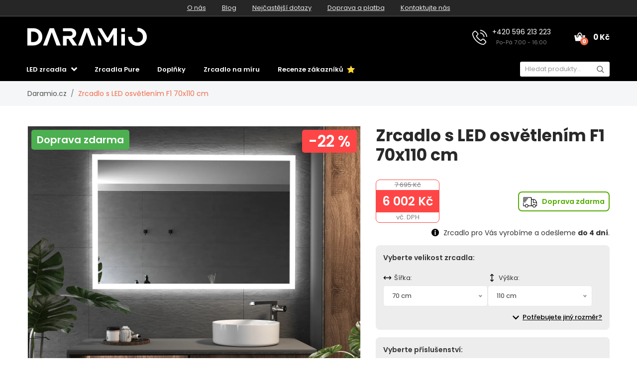

--- FILE ---
content_type: text/html; charset=UTF-8
request_url: https://www.daramio.cz/zrcadlo-s-led-osvetlenim-f1-70x110-cm
body_size: 49044
content:

<!doctype html>
<html class="no-js" lang="cs-CZ">

<head>
    <script type="text/javascript">
	var common = {"vat_ratio":1.21,"vat_percent":21,"shop_code":"darcz","currency_code":"CZK","web_name":"Daramio.cz","free_delivery":0,"user_ip":"3.19.29.142"};
var lg = {"nice_currency":"Kč","choose_variant":"Zvolte rozměr","x_variant":"{{x}} variant","free_delivery_claim":"Dopravu máte <span class=\"yellow-color\">zdarma<\/span>","buy_more_claim":"Nakupte ještě za <span class=\"yellow-color\">{{sum}}<\/span> pro <span class=\"yellow-color\">dopravu zdarma<\/span>!","add_to_favourites":"Přidat do oblíbených","delete_from_favourites":"Odebrat z oblíbených","from":"od","load_more":"Zobrazit dalších {{xx}}","search":"vyhledat","newsletter_responses":{"0":{"heading":"Děkujeme za váš zájem","body":"<strong>Právě jsme Vám zaslali email<\/strong> - klikněte prosím na odkaz v emailu a dokončete registraci."},"2":{"heading":"Email ve špatném tvaru","body":"Email byl zadán ve špatném tvaru - zkontrolujte prosím jeho správnost."},"3":{"heading":"Děkujeme za váš zájem","body":"Váš email již je k odběru novinek zaregistrován."}},"withoutVAT":"bez DPH","inclVAT":"vč. DPH","edges":"hrany","customizator_thicknessStrength":"síla","customizator_product_circular":"Zrcadlo - kulaté","customizator_product_rectangular":"Zrcadlo - hranaté","customizator_product_irregular":"Zrcadlo - nepravidelné","mm":"mm","width":"šířka","height":"výška","diameter":"průměr","search_categories":"Kategorie","search_products":"Produkty","search_articles":"Blog","search_show_all":"ZOBRAZIT VŠE","search_no_results":"Žádné výsledky","search_loading":"Načítání...","upsell_dualPopupHeading":"K dotykovému tlačítku doporučujeme Dual osvětlení.","upsell_dualPopupSubHeading":"Dual osvětlení Vám umožní jednoduše změnit teplotu a intenzitu světla kdykoliv budete chtít.","upsell_dualPopupBody":"Přizpůsobte osvětlení své aktuální náladě s celoplošným Dual COB LED.","upsell_dualSubmit":"chci dual osvětlení","upsell_leaveItAsIsClaim":"ponechat původní osvětlení","upsell_rgbPopupHeading":"Využijte dálkový ovladač na maximum!","upsell_rgbPopupSubHeading":"Dálkový ovladač umožňuje jedinečné propojení s RGB+CCT LED osvětlením.","upsell_rgbPopupBody":"S tímto typem osvětlení můžete jednoduše měnit nejen teplotu a intenzitu světla, ale také jeho barvu. Celoplošné RGB+CCT LED Vám poskytuje možnost neustálých změn.","upsell_rgbSubmit":"chci RGB+CCT osvětlení","upsell_powerPopupHeading":"Dopřejte si přirozené a celoplošné osvětlení.","upsell_powerPopupSubHeading":"Power LED COB osvětlení Vám zajistí celoplošné osvětlení bez viditelných bodů.","upsell_powerPopupBody":"Jednolitý efekt a přirozené světlo velmi dobře reprodukuje skutečné barvy. Pro kosmetické úpravy a dokonalé líčení je Power LED COB jednoznačně skvělou volbou.","upsell_powerSubmit":"chci POWER LED osvětlení","accessories_light_switch":"Vypínač osvětlení","accessories_touch_clock":"Dotykové hodiny","accessories_heating":"Vyhřívání","accessories_bluetooth_speaker":"Bluetooth reproduktor","accessories_glass_shelf":"Skleněná police","accessories_led_lightning":"LED Osvětlení","accessories_edges":"hrany","accessories_frame":"","accessories_facets":"Fazety","accessories_frames":"Rámy","accessories_protection_film_group":"Ochranná folie"};
	var dataHash = '7t94sa8lgme47rh7tsvv4hd65';
</script>

<script data-cookieconsent="ignore">
    window.dataLayer = window.dataLayer || [];
    function gtag() {
        dataLayer.push(arguments);
    }
    gtag("consent", "default", {
        ad_user_data: "denied",
        ad_personalization: "denied",
        ad_storage: "denied",
        analytics_storage: "denied",
        functionality_storage: "denied",
        personalization_storage: "denied",
        security_storage: "granted",
        wait_for_update: 500,
    });
    gtag("set", "ads_data_redaction", true);
    gtag("set", "url_passthrough", true);
</script>

<!-- Google Tag Manager -->
<script data-cookieconsent="ignore">(function(w,d,s,l,i){w[l]=w[l]||[];w[l].push({'gtm.start':
new Date().getTime(),event:'gtm.js'});var f=d.getElementsByTagName(s)[0],
j=d.createElement(s),dl=l!='dataLayer'?'&l='+l:'';j.async=true;j.src=
'https://www.googletagmanager.com/gtm.js?id='+i+dl;f.parentNode.insertBefore(j,f);
})(window,document,'script','dataLayer','GTM-NRP8CSR7');</script>
<!-- End Google Tag Manager -->
<script id="Cookiebot" src="https://consent.cookiebot.com/uc.js" data-cbid="28110461-1c19-482f-bf4e-a27c2bc090d1" data-blockingmode="auto" data-consentmode-defaults="disabled" type="text/javascript"></script>


  <script type='text/javascript'>
  window.smartlook||(function(d) {
    var o=smartlook=function(){ o.api.push(arguments)},h=d.getElementsByTagName('head')[0];
    var c=d.createElement('script');o.api=new Array();c.async=true;c.type='text/javascript';
    c.charset='utf-8';c.src='https://web-sdk.smartlook.com/recorder.js';h.appendChild(c);
    })(document);
    smartlook('init', '9718d7e30d6a850d1a95cba627a464d59fbfcc65', { region: 'eu' });
    </script>    
    <meta charset="utf-8">
    <meta http-equiv="x-ua-compatible" content="ie=edge">
    <title>Zrcadlo s LED osvětlením F1 70x110 cm | Daramio.cz</title>
    <meta name="viewport" content="width=device-width, initial-scale=1.0, maximum-scale=1.0, shrink-to-fit=no">
    <meta name="description" content="Hranaté vypískované zrcadlo F1 s LED osvětlením - 70x110 cm, příplatkové příslušenství, nyní se slevou a dopravou zdarma.">
    <meta name="robots" content="index, follow">

    
<meta property="og:type" content="product">
    <meta property="product:price:currency" content="CZK">
    <meta property="product:price:amount" content="6002">
    <meta property="product:condition" content="new">
    <meta property="product:availability" content="in stock">
    <meta property="product:brand" content="Daramio.cz">
    <link rel="previewimage" href="https://www.daramio.com/products/darcz/F0001/main_large.webp">
    <meta property="og:image" content="https://www.daramio.com/products/darcz/F0001/main_large.webp">
    <meta property="og:image" content="https://www.daramio.com/products/darcz/F0001/alternative_images/1_large.webp">
    <meta property="og:image" content="https://www.daramio.com/products/darcz/F0001/alternative_images/2_ledLightning_large.webp">
    <meta property="og:image" content="https://www.daramio.com/products/darcz/F0001/alternative_images/3_ledLightning2_large.webp">
    <meta property="og:image" content="https://www.daramio.com/products/darcz/F0001/alternative_images/4_lightSwitch_large.webp">
    <meta property="og:image" content="https://www.daramio.com/products/darcz/F0001/alternative_images/5_lightSwitch2_large.webp">
    <meta property="og:image" content="https://www.daramio.com/products/darcz/F0001/alternative_images/6_lightSwitch3_large.webp">
    <meta property="og:image" content="https://www.daramio.com/products/darcz/F0001/alternative_images/7_touchClock_large.webp">
    <meta property="og:image" content="https://www.daramio.com/products/darcz/F0001/alternative_images/8_heating_large.webp">
    <meta property="og:image" content="https://www.daramio.com/products/darcz/F0001/alternative_images/9_bluetoothSpeaker_large.webp">
    <meta property="og:image" content="https://www.daramio.com/products/darcz/F0001/alternative_images/10_glassShelf_large.webp">
    <meta property="og:image" content="https://www.daramio.com/products/darcz/F0001/alternative_images/11_backSide_large.webp">
    <meta property="og:image" content="https://www.daramio.com/products/darcz/F0001/alternative_images/12_backSide2_large.webp">
    <meta property="og:image" content="https://www.daramio.com/products/darcz/F0001/alternative_images/13_aluminiumFrame_large.webp">
    <meta property="og:image" content="https://www.daramio.com/products/darcz/F0001/alternative_images/14_aluminiumFrame2_large.webp">
    <meta property="og:title" content="Zrcadlo s LED osvětlením F1 70x110 cm">
    <meta property="og:site_name" content="Daramio.cz">
    <meta property="og:url" content="https://www.daramio.cz/zrcadlo-s-led-osvetlenim-f1-70x110-cm">
    <meta property="og:description" content="Hranaté vypískované zrcadlo F1 s LED osvětlením - 70x110 cm, příplatkové příslušenství, nyní se slevou a dopravou zdarma.">
    <link rel="alternate" hreflang="de-AT" href="https://www.daramio.at/spiegel-mit-led-beleuchtung-f1-70x110-cm">
    <link rel="alternate" hreflang="fr-BE" href="https://www.daramio.be/miroir-lumineux-f1-70x110-cm">
    <link rel="alternate" hreflang="nl-BE" href="https://nl.daramio.be/spiegel-met-verlichting-f1-70x110-cm">
    <link rel="alternate" hreflang="bg-BG" href="https://www.daramio.bg/ogledalo-s-led-osvetleniye-f1-70x110-cm">
    <link rel="alternate" hreflang="de-CH" href="https://www.daramio.ch/spiegel-mit-led-beleuchtung-f1-70x110-cm">
    <link rel="canonical" href="https://www.daramio.cz/zrcadlo-s-led-osvetlenim-f1">
    <link rel="alternate" hreflang="de-DE" href="https://www.daramio.de/spiegel-mit-led-beleuchtung-f1-70x110-cm">
    <link rel="alternate" hreflang="da-DK" href="https://www.daramio.dk/spejl-med-led-lys-f1-70x110-cm">
    <link rel="alternate" hreflang="et-EE" href="https://www.daramio.ee/led-valgusega-peegel-f1-70x110-cm">
    <link rel="alternate" hreflang="es-ES" href="https://www.daramio.es/espejo-con-luz-f1-70x110-cm">
    <link rel="alternate" hreflang="fi-FI" href="https://www.daramio.fi/led-peili-f1-70x110-cm">
    <link rel="alternate" hreflang="fr-FR" href="https://www.daramio.fr/miroir-lumineux-f1-70x110-cm">
    <link rel="alternate" hreflang="el-GR" href="https://www.daramio.gr/kathreftis-me-fos-led-f1-70x110-cm">
    <link rel="alternate" hreflang="hr-HR" href="https://www.daramio.hr/ogledalo-s-led-rasvjetom-f1-70x110-cm">
    <link rel="alternate" hreflang="hu-HU" href="https://www.daramio.hu/tuekor-led-vilagitassal-f1-70x110-cm">
    <link rel="alternate" hreflang="en-IE" href="https://www.daramio.ie/led-mirror-f1-70x110-cm">
    <link rel="alternate" hreflang="it-IT" href="https://www.daramio.it/specchio-con-luce-led-f1-70x110-cm">
    <link rel="alternate" hreflang="lt-LT" href="https://www.daramio.lt/veidrodis-su-led-apsvietimu-f1-70x110-cm">
    <link rel="alternate" hreflang="lv-LV" href="https://www.daramio.lv/spogulis-ar-led-apgaismojumu-f1-70x110-cm">
    <link rel="alternate" hreflang="nl-NL" href="https://www.daramio.nl/spiegel-met-verlichting-f1-70x110-cm">
    <link rel="alternate" hreflang="no_NO" href="https://www.daramio.no/speil-med-led-belysning-f1-70x110-cm">
    <link rel="alternate" hreflang="pl-PL" href="https://www.daramio.pl/lustro-z-oswietleniem-led-f1-70x110-cm">
    <link rel="alternate" hreflang="pt-PT" href="https://www.daramio.pt/espelho-com-luz-f1-70x110-cm">
    <link rel="alternate" hreflang="ro-RO" href="https://www.daramio.ro/oglinda-cu-iluminare-led-f1-70x110-cm">
    <link rel="alternate" hreflang="sr-RS" href="https://www.daramio.rs/ogledalo-sa-led-rasvetom-f1-70x110-cm">
    <link rel="alternate" hreflang="sv-SE" href="https://www.daramio.se/spegel-med-belysning-f1-70x110-cm">
    <link rel="alternate" hreflang="sl-SI" href="https://www.daramio.si/ogledalo-z-led-osvetlitvijo-f1-70x110-cm">
    <link rel="alternate" hreflang="sk-SK" href="https://www.daramio.sk/zrkadlo-s-led-osvetlenim-f1-70x110-cm">
    <link rel="alternate" hreflang="en-GB" href="https://www.daramio.co.uk/led-mirror-f1-70x110-cm"><script>const siteRedirects = {"darat":"https:\/\/www.daramio.at\/spiegel-mit-led-beleuchtung-f1-70x110-cm","darbe":"https:\/\/www.daramio.be\/miroir-lumineux-f1-70x110-cm","darbe2":"https:\/\/nl.daramio.be\/spiegel-met-verlichting-f1-70x110-cm","darbg":"https:\/\/www.daramio.bg\/ogledalo-s-led-osvetleniye-f1-70x110-cm","darch":"https:\/\/www.daramio.ch\/spiegel-mit-led-beleuchtung-f1-70x110-cm","darcz":"https:\/\/www.daramio.cz\/zrcadlo-s-led-osvetlenim-f1","darde":"https:\/\/www.daramio.de\/spiegel-mit-led-beleuchtung-f1-70x110-cm","dardk":"https:\/\/www.daramio.dk\/spejl-med-led-lys-f1-70x110-cm","daree":"https:\/\/www.daramio.ee\/led-valgusega-peegel-f1-70x110-cm","dares":"https:\/\/www.daramio.es\/espejo-con-luz-f1-70x110-cm","darfi":"https:\/\/www.daramio.fi\/led-peili-f1-70x110-cm","darfr":"https:\/\/www.daramio.fr\/miroir-lumineux-f1-70x110-cm","dargr":"https:\/\/www.daramio.gr\/kathreftis-me-fos-led-f1-70x110-cm","darhr":"https:\/\/www.daramio.hr\/ogledalo-s-led-rasvjetom-f1-70x110-cm","darhu":"https:\/\/www.daramio.hu\/tuekor-led-vilagitassal-f1-70x110-cm","darie":"https:\/\/www.daramio.ie\/led-mirror-f1-70x110-cm","darit":"https:\/\/www.daramio.it\/specchio-con-luce-led-f1-70x110-cm","darlt":"https:\/\/www.daramio.lt\/veidrodis-su-led-apsvietimu-f1-70x110-cm","darlv":"https:\/\/www.daramio.lv\/spogulis-ar-led-apgaismojumu-f1-70x110-cm","darnl":"https:\/\/www.daramio.nl\/spiegel-met-verlichting-f1-70x110-cm","darno":"https:\/\/www.daramio.no\/speil-med-led-belysning-f1-70x110-cm","darpl":"https:\/\/www.daramio.pl\/lustro-z-oswietleniem-led-f1-70x110-cm","darpt":"https:\/\/www.daramio.pt\/espelho-com-luz-f1-70x110-cm","darro":"https:\/\/www.daramio.ro\/oglinda-cu-iluminare-led-f1-70x110-cm","darrs":"https:\/\/www.daramio.rs\/ogledalo-sa-led-rasvetom-f1-70x110-cm","darse":"https:\/\/www.daramio.se\/spegel-med-belysning-f1-70x110-cm","darsi":"https:\/\/www.daramio.si\/ogledalo-z-led-osvetlitvijo-f1-70x110-cm","darsk":"https:\/\/www.daramio.sk\/zrkadlo-s-led-osvetlenim-f1-70x110-cm","daruk":"https:\/\/www.daramio.co.uk\/led-mirror-f1-70x110-cm"};</script>
    <!-- Biano Pixel Code -->
      <script>
      !function(b,i,a,n,o,p,x)
      {if(b.bianoTrack)return;o=b.bianoTrack=function(){o.callMethod?
      o.callMethod.apply(o,arguments):o.queue.push(arguments)};
      o.push=o;o.queue=[];p=i.createElement(a);p.async=!0;p.src=n;
      x=i.getElementsByTagName(a)[0];x.parentNode.insertBefore(p,x)
      }(window,document,'script','https://pixel.biano.cz/min/pixel.js');
      bianoTrack('init', 'cz0cdaace3ef15501f7f62b3270ab02c8db6838465');
      </script><!-- End Biano Pixel Code -->    <!-- Meta Pixel Code -->
<script>
  !function(f,b,e,v,n,t,s)
  {if(f.fbq)return;n=f.fbq=function(){n.callMethod?
  n.callMethod.apply(n,arguments):n.queue.push(arguments)};
  if(!f._fbq)f._fbq=n;n.push=n;n.loaded=!0;n.version='2.0';
  n.queue=[];t=b.createElement(e);t.async=!0;
  t.src=v;s=b.getElementsByTagName(e)[0];
  s.parentNode.insertBefore(t,s)}(window, document,'script',
  'https://connect.facebook.net/en_US/fbevents.js');
  fbq('init', '323399463480778');
  fbq('track', 'PageView');
</script>
<noscript><img height="1" width="1" style="display:none" src="https://www.facebook.com/tr?id=323399463480778&ev=PageView&noscript=1" /></noscript>
<!-- End Meta Pixel Code -->
    <meta name="theme-color" content="#ffffff">
<link rel="icon" href="/img/favicon/favicon.svg">
<link rel="mask-icon" href="/img/favicon/mask-icon.svg" color="#ffffff">
<link rel="apple-touch-icon" href="/img/favicon/apple-touch-icon.png">
<link rel="manifest" href="manifest.json">
<link rel="shortcut icon" href="/img/favicon/favicon.ico">

<link rel="stylesheet" href="/css/font-awesome.min.css">
<link rel="stylesheet" href="/css/animate.css">
<link rel="stylesheet" href="/css/nice-select.css">
<link rel="stylesheet" href="/css/jquery.fancybox.css">
<link rel="stylesheet" href="/css/jquery-ui.min.css">
<link rel="stylesheet" href="/css/meanmenu.min.css">
<link rel="stylesheet" href="/css/owl.carousel.min.css">
<link rel="stylesheet" href="/css/bootstrap.min.css?v=31">
<link rel="stylesheet" href="/css/default.css?v=31">
<link rel="stylesheet" href="/style.css?v=43">
<link rel="stylesheet" href="/css/responsive.css?v=44">
<link rel="stylesheet" href="/css/visualizer.css?v=3">
<link rel="stylesheet" href="/css/search.css?v=1">
<link rel="stylesheet" href="/css/upsell.css?v=1">


    <link rel="stylesheet" href="https://cdn.jsdelivr.net/npm/lazyframe/dist/lazyframe.css">
    <link rel="stylesheet" href="/css/lazyFrameCustom.css?r=1">
    <script data-cookieconsent="necessary" src="https://cdn.jsdelivr.net/npm/lazyframe/dist/lazyframe.min.js"></script>

    <style>
      .custom-param:disabled {
        background-color: #e9ecef;  /* typická Bootstrap šedá */
        color: #6c757d;             /* tmavší šedá pro text */
        opacity: 1;                 /* přebije defaultní prohlížečové zesvětlení */
      }
      .nice-select .option.disabled {
        text-decoration: none;
      }
      .nice-select .option.disabled .option-text {
        text-decoration: line-through;
      }
      .nice-select .option.disabled .incompatibility-reason {
        display: block;
        font-size: 11px;
        font-style: italic;
        color: #c0392b;
        margin-top: 2px;
        line-height: 1.2;
      }
      .nice-select .option .recommendation-claim {
        font-size: 13px;
        color: #53ab00;
        margin-left: 5px;
        font-weight: 600;
      }
    </style>
    
        <script>
      const productSurrounding = {"mother":{"defaultVariant":"F0001F4040","type":"mother","variantParams":["width","height"],"customizations":{"led_lightning":true,"light_switch":true,"touch_clock":true,"heating":true,"bluetooth_speaker":true,"frames":true,"glass_shelf":true},"productCode":"F0001","price":2750,"oldPrice":3526,"id":739,"name":"Zrcadlo s LED osv\u011btlen\u00edm F1","url":"zrcadlo-s-led-osvetlenim-f1","image":{"small":"https:\/\/www.daramio.com\/products\/darcz\/F0001\/main_small.webp","large":"https:\/\/www.daramio.com\/products\/darcz\/F0001\/main_large.webp"},"alternativeImages":[{"small":"https:\/\/www.daramio.com\/products\/darcz\/F0001\/alternative_images\/1_small.webp","large":"https:\/\/www.daramio.com\/products\/darcz\/F0001\/alternative_images\/1_large.webp"},{"small":"https:\/\/www.daramio.com\/products\/darcz\/F0001\/alternative_images\/2_ledLightning_small.webp","large":"https:\/\/www.daramio.com\/products\/darcz\/F0001\/alternative_images\/2_ledLightning_large.webp"},{"small":"https:\/\/www.daramio.com\/products\/darcz\/F0001\/alternative_images\/3_ledLightning2_small.webp","large":"https:\/\/www.daramio.com\/products\/darcz\/F0001\/alternative_images\/3_ledLightning2_large.webp"},{"small":"https:\/\/www.daramio.com\/products\/darcz\/F0001\/alternative_images\/4_lightSwitch_small.webp","large":"https:\/\/www.daramio.com\/products\/darcz\/F0001\/alternative_images\/4_lightSwitch_large.webp"},{"small":"https:\/\/www.daramio.com\/products\/darcz\/F0001\/alternative_images\/5_lightSwitch2_small.webp","large":"https:\/\/www.daramio.com\/products\/darcz\/F0001\/alternative_images\/5_lightSwitch2_large.webp"},{"small":"https:\/\/www.daramio.com\/products\/darcz\/F0001\/alternative_images\/6_lightSwitch3_small.webp","large":"https:\/\/www.daramio.com\/products\/darcz\/F0001\/alternative_images\/6_lightSwitch3_large.webp"},{"small":"https:\/\/www.daramio.com\/products\/darcz\/F0001\/alternative_images\/7_touchClock_small.webp","large":"https:\/\/www.daramio.com\/products\/darcz\/F0001\/alternative_images\/7_touchClock_large.webp"},{"small":"https:\/\/www.daramio.com\/products\/darcz\/F0001\/alternative_images\/8_heating_small.webp","large":"https:\/\/www.daramio.com\/products\/darcz\/F0001\/alternative_images\/8_heating_large.webp"},{"small":"https:\/\/www.daramio.com\/products\/darcz\/F0001\/alternative_images\/9_bluetoothSpeaker_small.webp","large":"https:\/\/www.daramio.com\/products\/darcz\/F0001\/alternative_images\/9_bluetoothSpeaker_large.webp"},{"small":"https:\/\/www.daramio.com\/products\/darcz\/F0001\/alternative_images\/10_glassShelf_small.webp","large":"https:\/\/www.daramio.com\/products\/darcz\/F0001\/alternative_images\/10_glassShelf_large.webp"},{"small":"https:\/\/www.daramio.com\/products\/darcz\/F0001\/alternative_images\/11_backSide_small.webp","large":"https:\/\/www.daramio.com\/products\/darcz\/F0001\/alternative_images\/11_backSide_large.webp"},{"small":"https:\/\/www.daramio.com\/products\/darcz\/F0001\/alternative_images\/12_backSide2_small.webp","large":"https:\/\/www.daramio.com\/products\/darcz\/F0001\/alternative_images\/12_backSide2_large.webp"},{"small":"https:\/\/www.daramio.com\/products\/darcz\/F0001\/alternative_images\/13_aluminiumFrame_small.webp","large":"https:\/\/www.daramio.com\/products\/darcz\/F0001\/alternative_images\/13_aluminiumFrame_large.webp"},{"small":"https:\/\/www.daramio.com\/products\/darcz\/F0001\/alternative_images\/14_aluminiumFrame2_small.webp","large":"https:\/\/www.daramio.com\/products\/darcz\/F0001\/alternative_images\/14_aluminiumFrame2_large.webp"}]},"variants":{"40x40":{"width":40,"height":40,"type":"variant","disabledOptions":["N0014"],"invisibleOptions":["N0027","N0009","N0058","N0055","N0056","N0071","N0073","N0074","N0075","N0076","N0077","N0078","N0079","N0080","N0081","N0082","N0083","N0084","N0085","N0086","N0087"],"excludingOptions":[["N0008","N0007"],["N0054","N0008"],["N0054","N0065"],["N0054","N0066"],["N0054","N0067"],["N0054","N0068"],["N0054","N0069"],["N0054","N0070"]],"productCode":"F0001F4040","price":2750,"oldPrice":3526,"id":740,"name":"Zrcadlo s LED osv\u011btlen\u00edm F1 40x40 cm","url":"zrcadlo-s-led-osvetlenim-f1-40x40-cm","image":{"small":"https:\/\/www.daramio.com\/products\/darcz\/F0001\/main_small.webp","large":"https:\/\/www.daramio.com\/products\/darcz\/F0001\/main_large.webp"},"alternativeImages":[{"small":"https:\/\/www.daramio.com\/products\/darcz\/F0001\/alternative_images\/1_small.webp","large":"https:\/\/www.daramio.com\/products\/darcz\/F0001\/alternative_images\/1_large.webp"},{"small":"https:\/\/www.daramio.com\/products\/darcz\/F0001\/alternative_images\/2_ledLightning_small.webp","large":"https:\/\/www.daramio.com\/products\/darcz\/F0001\/alternative_images\/2_ledLightning_large.webp"},{"small":"https:\/\/www.daramio.com\/products\/darcz\/F0001\/alternative_images\/3_ledLightning2_small.webp","large":"https:\/\/www.daramio.com\/products\/darcz\/F0001\/alternative_images\/3_ledLightning2_large.webp"},{"small":"https:\/\/www.daramio.com\/products\/darcz\/F0001\/alternative_images\/4_lightSwitch_small.webp","large":"https:\/\/www.daramio.com\/products\/darcz\/F0001\/alternative_images\/4_lightSwitch_large.webp"},{"small":"https:\/\/www.daramio.com\/products\/darcz\/F0001\/alternative_images\/5_lightSwitch2_small.webp","large":"https:\/\/www.daramio.com\/products\/darcz\/F0001\/alternative_images\/5_lightSwitch2_large.webp"},{"small":"https:\/\/www.daramio.com\/products\/darcz\/F0001\/alternative_images\/6_lightSwitch3_small.webp","large":"https:\/\/www.daramio.com\/products\/darcz\/F0001\/alternative_images\/6_lightSwitch3_large.webp"},{"small":"https:\/\/www.daramio.com\/products\/darcz\/F0001\/alternative_images\/7_touchClock_small.webp","large":"https:\/\/www.daramio.com\/products\/darcz\/F0001\/alternative_images\/7_touchClock_large.webp"},{"small":"https:\/\/www.daramio.com\/products\/darcz\/F0001\/alternative_images\/8_heating_small.webp","large":"https:\/\/www.daramio.com\/products\/darcz\/F0001\/alternative_images\/8_heating_large.webp"},{"small":"https:\/\/www.daramio.com\/products\/darcz\/F0001\/alternative_images\/9_bluetoothSpeaker_small.webp","large":"https:\/\/www.daramio.com\/products\/darcz\/F0001\/alternative_images\/9_bluetoothSpeaker_large.webp"},{"small":"https:\/\/www.daramio.com\/products\/darcz\/F0001\/alternative_images\/10_glassShelf_small.webp","large":"https:\/\/www.daramio.com\/products\/darcz\/F0001\/alternative_images\/10_glassShelf_large.webp"},{"small":"https:\/\/www.daramio.com\/products\/darcz\/F0001\/alternative_images\/11_backSide_small.webp","large":"https:\/\/www.daramio.com\/products\/darcz\/F0001\/alternative_images\/11_backSide_large.webp"},{"small":"https:\/\/www.daramio.com\/products\/darcz\/F0001\/alternative_images\/12_backSide2_small.webp","large":"https:\/\/www.daramio.com\/products\/darcz\/F0001\/alternative_images\/12_backSide2_large.webp"},{"small":"https:\/\/www.daramio.com\/products\/darcz\/F0001\/alternative_images\/13_aluminiumFrame_small.webp","large":"https:\/\/www.daramio.com\/products\/darcz\/F0001\/alternative_images\/13_aluminiumFrame_large.webp"},{"small":"https:\/\/www.daramio.com\/products\/darcz\/F0001\/alternative_images\/14_aluminiumFrame2_small.webp","large":"https:\/\/www.daramio.com\/products\/darcz\/F0001\/alternative_images\/14_aluminiumFrame2_large.webp"}]},"40x50":{"width":40,"height":50,"type":"variant","disabledOptions":["N0014"],"invisibleOptions":["N0027","N0009","N0058","N0055","N0056","N0071","N0073","N0074","N0075","N0076","N0077","N0078","N0079","N0080","N0081","N0082","N0083","N0084","N0085","N0086","N0087"],"excludingOptions":[["N0008","N0007"],["N0054","N0008"],["N0054","N0065"],["N0054","N0066"],["N0054","N0067"],["N0054","N0068"],["N0054","N0069"],["N0054","N0070"]],"productCode":"F0001F4050","price":3245,"oldPrice":4160,"id":757,"name":"Zrcadlo s LED osv\u011btlen\u00edm F1 40x50 cm","url":"zrcadlo-s-led-osvetlenim-f1-40x50-cm","image":{"small":"https:\/\/www.daramio.com\/products\/darcz\/F0001\/main_small.webp","large":"https:\/\/www.daramio.com\/products\/darcz\/F0001\/main_large.webp"},"alternativeImages":[{"small":"https:\/\/www.daramio.com\/products\/darcz\/F0001\/alternative_images\/1_small.webp","large":"https:\/\/www.daramio.com\/products\/darcz\/F0001\/alternative_images\/1_large.webp"},{"small":"https:\/\/www.daramio.com\/products\/darcz\/F0001\/alternative_images\/2_ledLightning_small.webp","large":"https:\/\/www.daramio.com\/products\/darcz\/F0001\/alternative_images\/2_ledLightning_large.webp"},{"small":"https:\/\/www.daramio.com\/products\/darcz\/F0001\/alternative_images\/3_ledLightning2_small.webp","large":"https:\/\/www.daramio.com\/products\/darcz\/F0001\/alternative_images\/3_ledLightning2_large.webp"},{"small":"https:\/\/www.daramio.com\/products\/darcz\/F0001\/alternative_images\/4_lightSwitch_small.webp","large":"https:\/\/www.daramio.com\/products\/darcz\/F0001\/alternative_images\/4_lightSwitch_large.webp"},{"small":"https:\/\/www.daramio.com\/products\/darcz\/F0001\/alternative_images\/5_lightSwitch2_small.webp","large":"https:\/\/www.daramio.com\/products\/darcz\/F0001\/alternative_images\/5_lightSwitch2_large.webp"},{"small":"https:\/\/www.daramio.com\/products\/darcz\/F0001\/alternative_images\/6_lightSwitch3_small.webp","large":"https:\/\/www.daramio.com\/products\/darcz\/F0001\/alternative_images\/6_lightSwitch3_large.webp"},{"small":"https:\/\/www.daramio.com\/products\/darcz\/F0001\/alternative_images\/7_touchClock_small.webp","large":"https:\/\/www.daramio.com\/products\/darcz\/F0001\/alternative_images\/7_touchClock_large.webp"},{"small":"https:\/\/www.daramio.com\/products\/darcz\/F0001\/alternative_images\/8_heating_small.webp","large":"https:\/\/www.daramio.com\/products\/darcz\/F0001\/alternative_images\/8_heating_large.webp"},{"small":"https:\/\/www.daramio.com\/products\/darcz\/F0001\/alternative_images\/9_bluetoothSpeaker_small.webp","large":"https:\/\/www.daramio.com\/products\/darcz\/F0001\/alternative_images\/9_bluetoothSpeaker_large.webp"},{"small":"https:\/\/www.daramio.com\/products\/darcz\/F0001\/alternative_images\/10_glassShelf_small.webp","large":"https:\/\/www.daramio.com\/products\/darcz\/F0001\/alternative_images\/10_glassShelf_large.webp"},{"small":"https:\/\/www.daramio.com\/products\/darcz\/F0001\/alternative_images\/11_backSide_small.webp","large":"https:\/\/www.daramio.com\/products\/darcz\/F0001\/alternative_images\/11_backSide_large.webp"},{"small":"https:\/\/www.daramio.com\/products\/darcz\/F0001\/alternative_images\/12_backSide2_small.webp","large":"https:\/\/www.daramio.com\/products\/darcz\/F0001\/alternative_images\/12_backSide2_large.webp"},{"small":"https:\/\/www.daramio.com\/products\/darcz\/F0001\/alternative_images\/13_aluminiumFrame_small.webp","large":"https:\/\/www.daramio.com\/products\/darcz\/F0001\/alternative_images\/13_aluminiumFrame_large.webp"},{"small":"https:\/\/www.daramio.com\/products\/darcz\/F0001\/alternative_images\/14_aluminiumFrame2_small.webp","large":"https:\/\/www.daramio.com\/products\/darcz\/F0001\/alternative_images\/14_aluminiumFrame2_large.webp"}]},"40x60":{"width":40,"height":60,"type":"variant","disabledOptions":[],"invisibleOptions":["N0027","N0009","N0058","N0055","N0056","N0071","N0073","N0074","N0075","N0076","N0077","N0078","N0079","N0080","N0081","N0082","N0083","N0084","N0085","N0086","N0087"],"excludingOptions":[["N0008","N0007"],["N0054","N0008"],["N0054","N0065"],["N0054","N0066"],["N0054","N0067"],["N0054","N0068"],["N0054","N0069"],["N0054","N0070"]],"productCode":"F0001F4060","price":3432,"oldPrice":4400,"id":774,"name":"Zrcadlo s LED osv\u011btlen\u00edm F1 40x60 cm","url":"zrcadlo-s-led-osvetlenim-f1-40x60-cm","image":{"small":"https:\/\/www.daramio.com\/products\/darcz\/F0001\/main_small.webp","large":"https:\/\/www.daramio.com\/products\/darcz\/F0001\/main_large.webp"},"alternativeImages":[{"small":"https:\/\/www.daramio.com\/products\/darcz\/F0001\/alternative_images\/1_small.webp","large":"https:\/\/www.daramio.com\/products\/darcz\/F0001\/alternative_images\/1_large.webp"},{"small":"https:\/\/www.daramio.com\/products\/darcz\/F0001\/alternative_images\/2_ledLightning_small.webp","large":"https:\/\/www.daramio.com\/products\/darcz\/F0001\/alternative_images\/2_ledLightning_large.webp"},{"small":"https:\/\/www.daramio.com\/products\/darcz\/F0001\/alternative_images\/3_ledLightning2_small.webp","large":"https:\/\/www.daramio.com\/products\/darcz\/F0001\/alternative_images\/3_ledLightning2_large.webp"},{"small":"https:\/\/www.daramio.com\/products\/darcz\/F0001\/alternative_images\/4_lightSwitch_small.webp","large":"https:\/\/www.daramio.com\/products\/darcz\/F0001\/alternative_images\/4_lightSwitch_large.webp"},{"small":"https:\/\/www.daramio.com\/products\/darcz\/F0001\/alternative_images\/5_lightSwitch2_small.webp","large":"https:\/\/www.daramio.com\/products\/darcz\/F0001\/alternative_images\/5_lightSwitch2_large.webp"},{"small":"https:\/\/www.daramio.com\/products\/darcz\/F0001\/alternative_images\/6_lightSwitch3_small.webp","large":"https:\/\/www.daramio.com\/products\/darcz\/F0001\/alternative_images\/6_lightSwitch3_large.webp"},{"small":"https:\/\/www.daramio.com\/products\/darcz\/F0001\/alternative_images\/7_touchClock_small.webp","large":"https:\/\/www.daramio.com\/products\/darcz\/F0001\/alternative_images\/7_touchClock_large.webp"},{"small":"https:\/\/www.daramio.com\/products\/darcz\/F0001\/alternative_images\/8_heating_small.webp","large":"https:\/\/www.daramio.com\/products\/darcz\/F0001\/alternative_images\/8_heating_large.webp"},{"small":"https:\/\/www.daramio.com\/products\/darcz\/F0001\/alternative_images\/9_bluetoothSpeaker_small.webp","large":"https:\/\/www.daramio.com\/products\/darcz\/F0001\/alternative_images\/9_bluetoothSpeaker_large.webp"},{"small":"https:\/\/www.daramio.com\/products\/darcz\/F0001\/alternative_images\/10_glassShelf_small.webp","large":"https:\/\/www.daramio.com\/products\/darcz\/F0001\/alternative_images\/10_glassShelf_large.webp"},{"small":"https:\/\/www.daramio.com\/products\/darcz\/F0001\/alternative_images\/11_backSide_small.webp","large":"https:\/\/www.daramio.com\/products\/darcz\/F0001\/alternative_images\/11_backSide_large.webp"},{"small":"https:\/\/www.daramio.com\/products\/darcz\/F0001\/alternative_images\/12_backSide2_small.webp","large":"https:\/\/www.daramio.com\/products\/darcz\/F0001\/alternative_images\/12_backSide2_large.webp"},{"small":"https:\/\/www.daramio.com\/products\/darcz\/F0001\/alternative_images\/13_aluminiumFrame_small.webp","large":"https:\/\/www.daramio.com\/products\/darcz\/F0001\/alternative_images\/13_aluminiumFrame_large.webp"},{"small":"https:\/\/www.daramio.com\/products\/darcz\/F0001\/alternative_images\/14_aluminiumFrame2_small.webp","large":"https:\/\/www.daramio.com\/products\/darcz\/F0001\/alternative_images\/14_aluminiumFrame2_large.webp"}]},"40x70":{"width":40,"height":70,"type":"variant","disabledOptions":[],"invisibleOptions":["N0027","N0009","N0058","N0055","N0056","N0071","N0073","N0074","N0075","N0076","N0077","N0078","N0079","N0080","N0081","N0082","N0083","N0084","N0085","N0086","N0087"],"excludingOptions":[["N0008","N0007"],["N0054","N0008"],["N0054","N0065"],["N0054","N0066"],["N0054","N0067"],["N0054","N0068"],["N0054","N0069"],["N0054","N0070"]],"productCode":"F0001F4070","price":3618,"oldPrice":4638,"id":791,"name":"Zrcadlo s LED osv\u011btlen\u00edm F1 40x70 cm","url":"zrcadlo-s-led-osvetlenim-f1-40x70-cm","image":{"small":"https:\/\/www.daramio.com\/products\/darcz\/F0001\/main_small.webp","large":"https:\/\/www.daramio.com\/products\/darcz\/F0001\/main_large.webp"},"alternativeImages":[{"small":"https:\/\/www.daramio.com\/products\/darcz\/F0001\/alternative_images\/1_small.webp","large":"https:\/\/www.daramio.com\/products\/darcz\/F0001\/alternative_images\/1_large.webp"},{"small":"https:\/\/www.daramio.com\/products\/darcz\/F0001\/alternative_images\/2_ledLightning_small.webp","large":"https:\/\/www.daramio.com\/products\/darcz\/F0001\/alternative_images\/2_ledLightning_large.webp"},{"small":"https:\/\/www.daramio.com\/products\/darcz\/F0001\/alternative_images\/3_ledLightning2_small.webp","large":"https:\/\/www.daramio.com\/products\/darcz\/F0001\/alternative_images\/3_ledLightning2_large.webp"},{"small":"https:\/\/www.daramio.com\/products\/darcz\/F0001\/alternative_images\/4_lightSwitch_small.webp","large":"https:\/\/www.daramio.com\/products\/darcz\/F0001\/alternative_images\/4_lightSwitch_large.webp"},{"small":"https:\/\/www.daramio.com\/products\/darcz\/F0001\/alternative_images\/5_lightSwitch2_small.webp","large":"https:\/\/www.daramio.com\/products\/darcz\/F0001\/alternative_images\/5_lightSwitch2_large.webp"},{"small":"https:\/\/www.daramio.com\/products\/darcz\/F0001\/alternative_images\/6_lightSwitch3_small.webp","large":"https:\/\/www.daramio.com\/products\/darcz\/F0001\/alternative_images\/6_lightSwitch3_large.webp"},{"small":"https:\/\/www.daramio.com\/products\/darcz\/F0001\/alternative_images\/7_touchClock_small.webp","large":"https:\/\/www.daramio.com\/products\/darcz\/F0001\/alternative_images\/7_touchClock_large.webp"},{"small":"https:\/\/www.daramio.com\/products\/darcz\/F0001\/alternative_images\/8_heating_small.webp","large":"https:\/\/www.daramio.com\/products\/darcz\/F0001\/alternative_images\/8_heating_large.webp"},{"small":"https:\/\/www.daramio.com\/products\/darcz\/F0001\/alternative_images\/9_bluetoothSpeaker_small.webp","large":"https:\/\/www.daramio.com\/products\/darcz\/F0001\/alternative_images\/9_bluetoothSpeaker_large.webp"},{"small":"https:\/\/www.daramio.com\/products\/darcz\/F0001\/alternative_images\/10_glassShelf_small.webp","large":"https:\/\/www.daramio.com\/products\/darcz\/F0001\/alternative_images\/10_glassShelf_large.webp"},{"small":"https:\/\/www.daramio.com\/products\/darcz\/F0001\/alternative_images\/11_backSide_small.webp","large":"https:\/\/www.daramio.com\/products\/darcz\/F0001\/alternative_images\/11_backSide_large.webp"},{"small":"https:\/\/www.daramio.com\/products\/darcz\/F0001\/alternative_images\/12_backSide2_small.webp","large":"https:\/\/www.daramio.com\/products\/darcz\/F0001\/alternative_images\/12_backSide2_large.webp"},{"small":"https:\/\/www.daramio.com\/products\/darcz\/F0001\/alternative_images\/13_aluminiumFrame_small.webp","large":"https:\/\/www.daramio.com\/products\/darcz\/F0001\/alternative_images\/13_aluminiumFrame_large.webp"},{"small":"https:\/\/www.daramio.com\/products\/darcz\/F0001\/alternative_images\/14_aluminiumFrame2_small.webp","large":"https:\/\/www.daramio.com\/products\/darcz\/F0001\/alternative_images\/14_aluminiumFrame2_large.webp"}]},"40x80":{"width":40,"height":80,"type":"variant","disabledOptions":[],"invisibleOptions":["N0027","N0009","N0058","N0055","N0056","N0071","N0073","N0074","N0075","N0076","N0077","N0078","N0079","N0080","N0081","N0082","N0083","N0084","N0085","N0086","N0087"],"excludingOptions":[["N0008","N0007"],["N0054","N0008"],["N0054","N0065"],["N0054","N0066"],["N0054","N0067"],["N0054","N0068"],["N0054","N0069"],["N0054","N0070"]],"productCode":"F0001F4080","price":3805,"oldPrice":4878,"id":808,"name":"Zrcadlo s LED osv\u011btlen\u00edm F1 40x80 cm","url":"zrcadlo-s-led-osvetlenim-f1-40x80-cm","image":{"small":"https:\/\/www.daramio.com\/products\/darcz\/F0001\/main_small.webp","large":"https:\/\/www.daramio.com\/products\/darcz\/F0001\/main_large.webp"},"alternativeImages":[{"small":"https:\/\/www.daramio.com\/products\/darcz\/F0001\/alternative_images\/1_small.webp","large":"https:\/\/www.daramio.com\/products\/darcz\/F0001\/alternative_images\/1_large.webp"},{"small":"https:\/\/www.daramio.com\/products\/darcz\/F0001\/alternative_images\/2_ledLightning_small.webp","large":"https:\/\/www.daramio.com\/products\/darcz\/F0001\/alternative_images\/2_ledLightning_large.webp"},{"small":"https:\/\/www.daramio.com\/products\/darcz\/F0001\/alternative_images\/3_ledLightning2_small.webp","large":"https:\/\/www.daramio.com\/products\/darcz\/F0001\/alternative_images\/3_ledLightning2_large.webp"},{"small":"https:\/\/www.daramio.com\/products\/darcz\/F0001\/alternative_images\/4_lightSwitch_small.webp","large":"https:\/\/www.daramio.com\/products\/darcz\/F0001\/alternative_images\/4_lightSwitch_large.webp"},{"small":"https:\/\/www.daramio.com\/products\/darcz\/F0001\/alternative_images\/5_lightSwitch2_small.webp","large":"https:\/\/www.daramio.com\/products\/darcz\/F0001\/alternative_images\/5_lightSwitch2_large.webp"},{"small":"https:\/\/www.daramio.com\/products\/darcz\/F0001\/alternative_images\/6_lightSwitch3_small.webp","large":"https:\/\/www.daramio.com\/products\/darcz\/F0001\/alternative_images\/6_lightSwitch3_large.webp"},{"small":"https:\/\/www.daramio.com\/products\/darcz\/F0001\/alternative_images\/7_touchClock_small.webp","large":"https:\/\/www.daramio.com\/products\/darcz\/F0001\/alternative_images\/7_touchClock_large.webp"},{"small":"https:\/\/www.daramio.com\/products\/darcz\/F0001\/alternative_images\/8_heating_small.webp","large":"https:\/\/www.daramio.com\/products\/darcz\/F0001\/alternative_images\/8_heating_large.webp"},{"small":"https:\/\/www.daramio.com\/products\/darcz\/F0001\/alternative_images\/9_bluetoothSpeaker_small.webp","large":"https:\/\/www.daramio.com\/products\/darcz\/F0001\/alternative_images\/9_bluetoothSpeaker_large.webp"},{"small":"https:\/\/www.daramio.com\/products\/darcz\/F0001\/alternative_images\/10_glassShelf_small.webp","large":"https:\/\/www.daramio.com\/products\/darcz\/F0001\/alternative_images\/10_glassShelf_large.webp"},{"small":"https:\/\/www.daramio.com\/products\/darcz\/F0001\/alternative_images\/11_backSide_small.webp","large":"https:\/\/www.daramio.com\/products\/darcz\/F0001\/alternative_images\/11_backSide_large.webp"},{"small":"https:\/\/www.daramio.com\/products\/darcz\/F0001\/alternative_images\/12_backSide2_small.webp","large":"https:\/\/www.daramio.com\/products\/darcz\/F0001\/alternative_images\/12_backSide2_large.webp"},{"small":"https:\/\/www.daramio.com\/products\/darcz\/F0001\/alternative_images\/13_aluminiumFrame_small.webp","large":"https:\/\/www.daramio.com\/products\/darcz\/F0001\/alternative_images\/13_aluminiumFrame_large.webp"},{"small":"https:\/\/www.daramio.com\/products\/darcz\/F0001\/alternative_images\/14_aluminiumFrame2_small.webp","large":"https:\/\/www.daramio.com\/products\/darcz\/F0001\/alternative_images\/14_aluminiumFrame2_large.webp"}]},"40x90":{"width":40,"height":90,"type":"variant","disabledOptions":[],"invisibleOptions":["N0027","N0009","N0058","N0055","N0056","N0071","N0073","N0074","N0075","N0076","N0077","N0078","N0079","N0080","N0081","N0082","N0083","N0084","N0085","N0086","N0087"],"excludingOptions":[["N0008","N0007"],["N0054","N0008"],["N0054","N0065"],["N0054","N0066"],["N0054","N0067"],["N0054","N0068"],["N0054","N0069"],["N0054","N0070"]],"productCode":"F0001F4090","price":3992,"oldPrice":5118,"id":825,"name":"Zrcadlo s LED osv\u011btlen\u00edm F1 40x90 cm","url":"zrcadlo-s-led-osvetlenim-f1-40x90-cm","image":{"small":"https:\/\/www.daramio.com\/products\/darcz\/F0001\/main_small.webp","large":"https:\/\/www.daramio.com\/products\/darcz\/F0001\/main_large.webp"},"alternativeImages":[{"small":"https:\/\/www.daramio.com\/products\/darcz\/F0001\/alternative_images\/1_small.webp","large":"https:\/\/www.daramio.com\/products\/darcz\/F0001\/alternative_images\/1_large.webp"},{"small":"https:\/\/www.daramio.com\/products\/darcz\/F0001\/alternative_images\/2_ledLightning_small.webp","large":"https:\/\/www.daramio.com\/products\/darcz\/F0001\/alternative_images\/2_ledLightning_large.webp"},{"small":"https:\/\/www.daramio.com\/products\/darcz\/F0001\/alternative_images\/3_ledLightning2_small.webp","large":"https:\/\/www.daramio.com\/products\/darcz\/F0001\/alternative_images\/3_ledLightning2_large.webp"},{"small":"https:\/\/www.daramio.com\/products\/darcz\/F0001\/alternative_images\/4_lightSwitch_small.webp","large":"https:\/\/www.daramio.com\/products\/darcz\/F0001\/alternative_images\/4_lightSwitch_large.webp"},{"small":"https:\/\/www.daramio.com\/products\/darcz\/F0001\/alternative_images\/5_lightSwitch2_small.webp","large":"https:\/\/www.daramio.com\/products\/darcz\/F0001\/alternative_images\/5_lightSwitch2_large.webp"},{"small":"https:\/\/www.daramio.com\/products\/darcz\/F0001\/alternative_images\/6_lightSwitch3_small.webp","large":"https:\/\/www.daramio.com\/products\/darcz\/F0001\/alternative_images\/6_lightSwitch3_large.webp"},{"small":"https:\/\/www.daramio.com\/products\/darcz\/F0001\/alternative_images\/7_touchClock_small.webp","large":"https:\/\/www.daramio.com\/products\/darcz\/F0001\/alternative_images\/7_touchClock_large.webp"},{"small":"https:\/\/www.daramio.com\/products\/darcz\/F0001\/alternative_images\/8_heating_small.webp","large":"https:\/\/www.daramio.com\/products\/darcz\/F0001\/alternative_images\/8_heating_large.webp"},{"small":"https:\/\/www.daramio.com\/products\/darcz\/F0001\/alternative_images\/9_bluetoothSpeaker_small.webp","large":"https:\/\/www.daramio.com\/products\/darcz\/F0001\/alternative_images\/9_bluetoothSpeaker_large.webp"},{"small":"https:\/\/www.daramio.com\/products\/darcz\/F0001\/alternative_images\/10_glassShelf_small.webp","large":"https:\/\/www.daramio.com\/products\/darcz\/F0001\/alternative_images\/10_glassShelf_large.webp"},{"small":"https:\/\/www.daramio.com\/products\/darcz\/F0001\/alternative_images\/11_backSide_small.webp","large":"https:\/\/www.daramio.com\/products\/darcz\/F0001\/alternative_images\/11_backSide_large.webp"},{"small":"https:\/\/www.daramio.com\/products\/darcz\/F0001\/alternative_images\/12_backSide2_small.webp","large":"https:\/\/www.daramio.com\/products\/darcz\/F0001\/alternative_images\/12_backSide2_large.webp"},{"small":"https:\/\/www.daramio.com\/products\/darcz\/F0001\/alternative_images\/13_aluminiumFrame_small.webp","large":"https:\/\/www.daramio.com\/products\/darcz\/F0001\/alternative_images\/13_aluminiumFrame_large.webp"},{"small":"https:\/\/www.daramio.com\/products\/darcz\/F0001\/alternative_images\/14_aluminiumFrame2_small.webp","large":"https:\/\/www.daramio.com\/products\/darcz\/F0001\/alternative_images\/14_aluminiumFrame2_large.webp"}]},"50x40":{"width":50,"height":40,"type":"variant","disabledOptions":["N0014"],"invisibleOptions":["N0027","N0009","N0058","N0055","N0056","N0071","N0073","N0074","N0075","N0076","N0077","N0078","N0079","N0080","N0081","N0082","N0083","N0084","N0085","N0086","N0087"],"excludingOptions":[["N0008","N0007"],["N0054","N0008"],["N0054","N0065"],["N0054","N0066"],["N0054","N0067"],["N0054","N0068"],["N0054","N0069"],["N0054","N0070"]],"productCode":"F0001F5040","price":3215,"oldPrice":4122,"id":741,"name":"Zrcadlo s LED osv\u011btlen\u00edm F1 50x40 cm","url":"zrcadlo-s-led-osvetlenim-f1-50x40-cm","image":{"small":"https:\/\/www.daramio.com\/products\/darcz\/F0001\/main_small.webp","large":"https:\/\/www.daramio.com\/products\/darcz\/F0001\/main_large.webp"},"alternativeImages":[{"small":"https:\/\/www.daramio.com\/products\/darcz\/F0001\/alternative_images\/1_small.webp","large":"https:\/\/www.daramio.com\/products\/darcz\/F0001\/alternative_images\/1_large.webp"},{"small":"https:\/\/www.daramio.com\/products\/darcz\/F0001\/alternative_images\/2_ledLightning_small.webp","large":"https:\/\/www.daramio.com\/products\/darcz\/F0001\/alternative_images\/2_ledLightning_large.webp"},{"small":"https:\/\/www.daramio.com\/products\/darcz\/F0001\/alternative_images\/3_ledLightning2_small.webp","large":"https:\/\/www.daramio.com\/products\/darcz\/F0001\/alternative_images\/3_ledLightning2_large.webp"},{"small":"https:\/\/www.daramio.com\/products\/darcz\/F0001\/alternative_images\/4_lightSwitch_small.webp","large":"https:\/\/www.daramio.com\/products\/darcz\/F0001\/alternative_images\/4_lightSwitch_large.webp"},{"small":"https:\/\/www.daramio.com\/products\/darcz\/F0001\/alternative_images\/5_lightSwitch2_small.webp","large":"https:\/\/www.daramio.com\/products\/darcz\/F0001\/alternative_images\/5_lightSwitch2_large.webp"},{"small":"https:\/\/www.daramio.com\/products\/darcz\/F0001\/alternative_images\/6_lightSwitch3_small.webp","large":"https:\/\/www.daramio.com\/products\/darcz\/F0001\/alternative_images\/6_lightSwitch3_large.webp"},{"small":"https:\/\/www.daramio.com\/products\/darcz\/F0001\/alternative_images\/7_touchClock_small.webp","large":"https:\/\/www.daramio.com\/products\/darcz\/F0001\/alternative_images\/7_touchClock_large.webp"},{"small":"https:\/\/www.daramio.com\/products\/darcz\/F0001\/alternative_images\/8_heating_small.webp","large":"https:\/\/www.daramio.com\/products\/darcz\/F0001\/alternative_images\/8_heating_large.webp"},{"small":"https:\/\/www.daramio.com\/products\/darcz\/F0001\/alternative_images\/9_bluetoothSpeaker_small.webp","large":"https:\/\/www.daramio.com\/products\/darcz\/F0001\/alternative_images\/9_bluetoothSpeaker_large.webp"},{"small":"https:\/\/www.daramio.com\/products\/darcz\/F0001\/alternative_images\/10_glassShelf_small.webp","large":"https:\/\/www.daramio.com\/products\/darcz\/F0001\/alternative_images\/10_glassShelf_large.webp"},{"small":"https:\/\/www.daramio.com\/products\/darcz\/F0001\/alternative_images\/11_backSide_small.webp","large":"https:\/\/www.daramio.com\/products\/darcz\/F0001\/alternative_images\/11_backSide_large.webp"},{"small":"https:\/\/www.daramio.com\/products\/darcz\/F0001\/alternative_images\/12_backSide2_small.webp","large":"https:\/\/www.daramio.com\/products\/darcz\/F0001\/alternative_images\/12_backSide2_large.webp"},{"small":"https:\/\/www.daramio.com\/products\/darcz\/F0001\/alternative_images\/13_aluminiumFrame_small.webp","large":"https:\/\/www.daramio.com\/products\/darcz\/F0001\/alternative_images\/13_aluminiumFrame_large.webp"},{"small":"https:\/\/www.daramio.com\/products\/darcz\/F0001\/alternative_images\/14_aluminiumFrame2_small.webp","large":"https:\/\/www.daramio.com\/products\/darcz\/F0001\/alternative_images\/14_aluminiumFrame2_large.webp"}]},"50x50":{"width":50,"height":50,"type":"variant","disabledOptions":["N0014"],"invisibleOptions":["N0027","N0009","N0058","N0055","N0056","N0071","N0073","N0074","N0075","N0076","N0077","N0078","N0079","N0080","N0081","N0082","N0083","N0084","N0085","N0086","N0087"],"excludingOptions":[["N0008","N0007"],["N0054","N0008"],["N0054","N0065"],["N0054","N0066"],["N0054","N0067"],["N0054","N0068"],["N0054","N0069"],["N0054","N0070"]],"productCode":"F0001F5050","price":3424,"oldPrice":4390,"id":758,"name":"Zrcadlo s LED osv\u011btlen\u00edm F1 50x50 cm","url":"zrcadlo-s-led-osvetlenim-f1-50x50-cm","image":{"small":"https:\/\/www.daramio.com\/products\/darcz\/F0001\/main_small.webp","large":"https:\/\/www.daramio.com\/products\/darcz\/F0001\/main_large.webp"},"alternativeImages":[{"small":"https:\/\/www.daramio.com\/products\/darcz\/F0001\/alternative_images\/1_small.webp","large":"https:\/\/www.daramio.com\/products\/darcz\/F0001\/alternative_images\/1_large.webp"},{"small":"https:\/\/www.daramio.com\/products\/darcz\/F0001\/alternative_images\/2_ledLightning_small.webp","large":"https:\/\/www.daramio.com\/products\/darcz\/F0001\/alternative_images\/2_ledLightning_large.webp"},{"small":"https:\/\/www.daramio.com\/products\/darcz\/F0001\/alternative_images\/3_ledLightning2_small.webp","large":"https:\/\/www.daramio.com\/products\/darcz\/F0001\/alternative_images\/3_ledLightning2_large.webp"},{"small":"https:\/\/www.daramio.com\/products\/darcz\/F0001\/alternative_images\/4_lightSwitch_small.webp","large":"https:\/\/www.daramio.com\/products\/darcz\/F0001\/alternative_images\/4_lightSwitch_large.webp"},{"small":"https:\/\/www.daramio.com\/products\/darcz\/F0001\/alternative_images\/5_lightSwitch2_small.webp","large":"https:\/\/www.daramio.com\/products\/darcz\/F0001\/alternative_images\/5_lightSwitch2_large.webp"},{"small":"https:\/\/www.daramio.com\/products\/darcz\/F0001\/alternative_images\/6_lightSwitch3_small.webp","large":"https:\/\/www.daramio.com\/products\/darcz\/F0001\/alternative_images\/6_lightSwitch3_large.webp"},{"small":"https:\/\/www.daramio.com\/products\/darcz\/F0001\/alternative_images\/7_touchClock_small.webp","large":"https:\/\/www.daramio.com\/products\/darcz\/F0001\/alternative_images\/7_touchClock_large.webp"},{"small":"https:\/\/www.daramio.com\/products\/darcz\/F0001\/alternative_images\/8_heating_small.webp","large":"https:\/\/www.daramio.com\/products\/darcz\/F0001\/alternative_images\/8_heating_large.webp"},{"small":"https:\/\/www.daramio.com\/products\/darcz\/F0001\/alternative_images\/9_bluetoothSpeaker_small.webp","large":"https:\/\/www.daramio.com\/products\/darcz\/F0001\/alternative_images\/9_bluetoothSpeaker_large.webp"},{"small":"https:\/\/www.daramio.com\/products\/darcz\/F0001\/alternative_images\/10_glassShelf_small.webp","large":"https:\/\/www.daramio.com\/products\/darcz\/F0001\/alternative_images\/10_glassShelf_large.webp"},{"small":"https:\/\/www.daramio.com\/products\/darcz\/F0001\/alternative_images\/11_backSide_small.webp","large":"https:\/\/www.daramio.com\/products\/darcz\/F0001\/alternative_images\/11_backSide_large.webp"},{"small":"https:\/\/www.daramio.com\/products\/darcz\/F0001\/alternative_images\/12_backSide2_small.webp","large":"https:\/\/www.daramio.com\/products\/darcz\/F0001\/alternative_images\/12_backSide2_large.webp"},{"small":"https:\/\/www.daramio.com\/products\/darcz\/F0001\/alternative_images\/13_aluminiumFrame_small.webp","large":"https:\/\/www.daramio.com\/products\/darcz\/F0001\/alternative_images\/13_aluminiumFrame_large.webp"},{"small":"https:\/\/www.daramio.com\/products\/darcz\/F0001\/alternative_images\/14_aluminiumFrame2_small.webp","large":"https:\/\/www.daramio.com\/products\/darcz\/F0001\/alternative_images\/14_aluminiumFrame2_large.webp"}]},"50x60":{"width":50,"height":60,"type":"variant","disabledOptions":[],"invisibleOptions":["N0027","N0009","N0058","N0055","N0056","N0071","N0073","N0074","N0075","N0076","N0077","N0078","N0079","N0080","N0081","N0082","N0083","N0084","N0085","N0086","N0087"],"excludingOptions":[["N0008","N0007"],["N0054","N0008"],["N0054","N0065"],["N0054","N0066"],["N0054","N0067"],["N0054","N0068"],["N0054","N0069"],["N0054","N0070"]],"productCode":"F0001F5060","price":3632,"oldPrice":4656,"id":775,"name":"Zrcadlo s LED osv\u011btlen\u00edm F1 50x60 cm","url":"zrcadlo-s-led-osvetlenim-f1-50x60-cm","image":{"small":"https:\/\/www.daramio.com\/products\/darcz\/F0001\/main_small.webp","large":"https:\/\/www.daramio.com\/products\/darcz\/F0001\/main_large.webp"},"alternativeImages":[{"small":"https:\/\/www.daramio.com\/products\/darcz\/F0001\/alternative_images\/1_small.webp","large":"https:\/\/www.daramio.com\/products\/darcz\/F0001\/alternative_images\/1_large.webp"},{"small":"https:\/\/www.daramio.com\/products\/darcz\/F0001\/alternative_images\/2_ledLightning_small.webp","large":"https:\/\/www.daramio.com\/products\/darcz\/F0001\/alternative_images\/2_ledLightning_large.webp"},{"small":"https:\/\/www.daramio.com\/products\/darcz\/F0001\/alternative_images\/3_ledLightning2_small.webp","large":"https:\/\/www.daramio.com\/products\/darcz\/F0001\/alternative_images\/3_ledLightning2_large.webp"},{"small":"https:\/\/www.daramio.com\/products\/darcz\/F0001\/alternative_images\/4_lightSwitch_small.webp","large":"https:\/\/www.daramio.com\/products\/darcz\/F0001\/alternative_images\/4_lightSwitch_large.webp"},{"small":"https:\/\/www.daramio.com\/products\/darcz\/F0001\/alternative_images\/5_lightSwitch2_small.webp","large":"https:\/\/www.daramio.com\/products\/darcz\/F0001\/alternative_images\/5_lightSwitch2_large.webp"},{"small":"https:\/\/www.daramio.com\/products\/darcz\/F0001\/alternative_images\/6_lightSwitch3_small.webp","large":"https:\/\/www.daramio.com\/products\/darcz\/F0001\/alternative_images\/6_lightSwitch3_large.webp"},{"small":"https:\/\/www.daramio.com\/products\/darcz\/F0001\/alternative_images\/7_touchClock_small.webp","large":"https:\/\/www.daramio.com\/products\/darcz\/F0001\/alternative_images\/7_touchClock_large.webp"},{"small":"https:\/\/www.daramio.com\/products\/darcz\/F0001\/alternative_images\/8_heating_small.webp","large":"https:\/\/www.daramio.com\/products\/darcz\/F0001\/alternative_images\/8_heating_large.webp"},{"small":"https:\/\/www.daramio.com\/products\/darcz\/F0001\/alternative_images\/9_bluetoothSpeaker_small.webp","large":"https:\/\/www.daramio.com\/products\/darcz\/F0001\/alternative_images\/9_bluetoothSpeaker_large.webp"},{"small":"https:\/\/www.daramio.com\/products\/darcz\/F0001\/alternative_images\/10_glassShelf_small.webp","large":"https:\/\/www.daramio.com\/products\/darcz\/F0001\/alternative_images\/10_glassShelf_large.webp"},{"small":"https:\/\/www.daramio.com\/products\/darcz\/F0001\/alternative_images\/11_backSide_small.webp","large":"https:\/\/www.daramio.com\/products\/darcz\/F0001\/alternative_images\/11_backSide_large.webp"},{"small":"https:\/\/www.daramio.com\/products\/darcz\/F0001\/alternative_images\/12_backSide2_small.webp","large":"https:\/\/www.daramio.com\/products\/darcz\/F0001\/alternative_images\/12_backSide2_large.webp"},{"small":"https:\/\/www.daramio.com\/products\/darcz\/F0001\/alternative_images\/13_aluminiumFrame_small.webp","large":"https:\/\/www.daramio.com\/products\/darcz\/F0001\/alternative_images\/13_aluminiumFrame_large.webp"},{"small":"https:\/\/www.daramio.com\/products\/darcz\/F0001\/alternative_images\/14_aluminiumFrame2_small.webp","large":"https:\/\/www.daramio.com\/products\/darcz\/F0001\/alternative_images\/14_aluminiumFrame2_large.webp"}]},"50x70":{"width":50,"height":70,"type":"variant","disabledOptions":[],"invisibleOptions":["N0027","N0009","N0058","N0055","N0056","N0071","N0073","N0074","N0075","N0076","N0077","N0078","N0079","N0080","N0081","N0082","N0083","N0084","N0085","N0086","N0087"],"excludingOptions":[["N0008","N0007"],["N0054","N0008"],["N0054","N0065"],["N0054","N0066"],["N0054","N0067"],["N0054","N0068"],["N0054","N0069"],["N0054","N0070"]],"productCode":"F0001F5070","price":3841,"oldPrice":4924,"id":792,"name":"Zrcadlo s LED osv\u011btlen\u00edm F1 50x70 cm","url":"zrcadlo-s-led-osvetlenim-f1-50x70-cm","image":{"small":"https:\/\/www.daramio.com\/products\/darcz\/F0001\/main_small.webp","large":"https:\/\/www.daramio.com\/products\/darcz\/F0001\/main_large.webp"},"alternativeImages":[{"small":"https:\/\/www.daramio.com\/products\/darcz\/F0001\/alternative_images\/1_small.webp","large":"https:\/\/www.daramio.com\/products\/darcz\/F0001\/alternative_images\/1_large.webp"},{"small":"https:\/\/www.daramio.com\/products\/darcz\/F0001\/alternative_images\/2_ledLightning_small.webp","large":"https:\/\/www.daramio.com\/products\/darcz\/F0001\/alternative_images\/2_ledLightning_large.webp"},{"small":"https:\/\/www.daramio.com\/products\/darcz\/F0001\/alternative_images\/3_ledLightning2_small.webp","large":"https:\/\/www.daramio.com\/products\/darcz\/F0001\/alternative_images\/3_ledLightning2_large.webp"},{"small":"https:\/\/www.daramio.com\/products\/darcz\/F0001\/alternative_images\/4_lightSwitch_small.webp","large":"https:\/\/www.daramio.com\/products\/darcz\/F0001\/alternative_images\/4_lightSwitch_large.webp"},{"small":"https:\/\/www.daramio.com\/products\/darcz\/F0001\/alternative_images\/5_lightSwitch2_small.webp","large":"https:\/\/www.daramio.com\/products\/darcz\/F0001\/alternative_images\/5_lightSwitch2_large.webp"},{"small":"https:\/\/www.daramio.com\/products\/darcz\/F0001\/alternative_images\/6_lightSwitch3_small.webp","large":"https:\/\/www.daramio.com\/products\/darcz\/F0001\/alternative_images\/6_lightSwitch3_large.webp"},{"small":"https:\/\/www.daramio.com\/products\/darcz\/F0001\/alternative_images\/7_touchClock_small.webp","large":"https:\/\/www.daramio.com\/products\/darcz\/F0001\/alternative_images\/7_touchClock_large.webp"},{"small":"https:\/\/www.daramio.com\/products\/darcz\/F0001\/alternative_images\/8_heating_small.webp","large":"https:\/\/www.daramio.com\/products\/darcz\/F0001\/alternative_images\/8_heating_large.webp"},{"small":"https:\/\/www.daramio.com\/products\/darcz\/F0001\/alternative_images\/9_bluetoothSpeaker_small.webp","large":"https:\/\/www.daramio.com\/products\/darcz\/F0001\/alternative_images\/9_bluetoothSpeaker_large.webp"},{"small":"https:\/\/www.daramio.com\/products\/darcz\/F0001\/alternative_images\/10_glassShelf_small.webp","large":"https:\/\/www.daramio.com\/products\/darcz\/F0001\/alternative_images\/10_glassShelf_large.webp"},{"small":"https:\/\/www.daramio.com\/products\/darcz\/F0001\/alternative_images\/11_backSide_small.webp","large":"https:\/\/www.daramio.com\/products\/darcz\/F0001\/alternative_images\/11_backSide_large.webp"},{"small":"https:\/\/www.daramio.com\/products\/darcz\/F0001\/alternative_images\/12_backSide2_small.webp","large":"https:\/\/www.daramio.com\/products\/darcz\/F0001\/alternative_images\/12_backSide2_large.webp"},{"small":"https:\/\/www.daramio.com\/products\/darcz\/F0001\/alternative_images\/13_aluminiumFrame_small.webp","large":"https:\/\/www.daramio.com\/products\/darcz\/F0001\/alternative_images\/13_aluminiumFrame_large.webp"},{"small":"https:\/\/www.daramio.com\/products\/darcz\/F0001\/alternative_images\/14_aluminiumFrame2_small.webp","large":"https:\/\/www.daramio.com\/products\/darcz\/F0001\/alternative_images\/14_aluminiumFrame2_large.webp"}]},"50x80":{"width":50,"height":80,"type":"variant","disabledOptions":[],"invisibleOptions":["N0027","N0009","N0058","N0055","N0056","N0071","N0073","N0074","N0075","N0076","N0077","N0078","N0079","N0080","N0081","N0082","N0083","N0084","N0085","N0086","N0087"],"excludingOptions":[["N0008","N0007"],["N0054","N0008"],["N0054","N0065"],["N0054","N0066"],["N0054","N0067"],["N0054","N0068"],["N0054","N0069"],["N0054","N0070"]],"productCode":"F0001F5080","price":4363,"oldPrice":5594,"id":809,"name":"Zrcadlo s LED osv\u011btlen\u00edm F1 50x80 cm","url":"zrcadlo-s-led-osvetlenim-f1-50x80-cm","image":{"small":"https:\/\/www.daramio.com\/products\/darcz\/F0001\/main_small.webp","large":"https:\/\/www.daramio.com\/products\/darcz\/F0001\/main_large.webp"},"alternativeImages":[{"small":"https:\/\/www.daramio.com\/products\/darcz\/F0001\/alternative_images\/1_small.webp","large":"https:\/\/www.daramio.com\/products\/darcz\/F0001\/alternative_images\/1_large.webp"},{"small":"https:\/\/www.daramio.com\/products\/darcz\/F0001\/alternative_images\/2_ledLightning_small.webp","large":"https:\/\/www.daramio.com\/products\/darcz\/F0001\/alternative_images\/2_ledLightning_large.webp"},{"small":"https:\/\/www.daramio.com\/products\/darcz\/F0001\/alternative_images\/3_ledLightning2_small.webp","large":"https:\/\/www.daramio.com\/products\/darcz\/F0001\/alternative_images\/3_ledLightning2_large.webp"},{"small":"https:\/\/www.daramio.com\/products\/darcz\/F0001\/alternative_images\/4_lightSwitch_small.webp","large":"https:\/\/www.daramio.com\/products\/darcz\/F0001\/alternative_images\/4_lightSwitch_large.webp"},{"small":"https:\/\/www.daramio.com\/products\/darcz\/F0001\/alternative_images\/5_lightSwitch2_small.webp","large":"https:\/\/www.daramio.com\/products\/darcz\/F0001\/alternative_images\/5_lightSwitch2_large.webp"},{"small":"https:\/\/www.daramio.com\/products\/darcz\/F0001\/alternative_images\/6_lightSwitch3_small.webp","large":"https:\/\/www.daramio.com\/products\/darcz\/F0001\/alternative_images\/6_lightSwitch3_large.webp"},{"small":"https:\/\/www.daramio.com\/products\/darcz\/F0001\/alternative_images\/7_touchClock_small.webp","large":"https:\/\/www.daramio.com\/products\/darcz\/F0001\/alternative_images\/7_touchClock_large.webp"},{"small":"https:\/\/www.daramio.com\/products\/darcz\/F0001\/alternative_images\/8_heating_small.webp","large":"https:\/\/www.daramio.com\/products\/darcz\/F0001\/alternative_images\/8_heating_large.webp"},{"small":"https:\/\/www.daramio.com\/products\/darcz\/F0001\/alternative_images\/9_bluetoothSpeaker_small.webp","large":"https:\/\/www.daramio.com\/products\/darcz\/F0001\/alternative_images\/9_bluetoothSpeaker_large.webp"},{"small":"https:\/\/www.daramio.com\/products\/darcz\/F0001\/alternative_images\/10_glassShelf_small.webp","large":"https:\/\/www.daramio.com\/products\/darcz\/F0001\/alternative_images\/10_glassShelf_large.webp"},{"small":"https:\/\/www.daramio.com\/products\/darcz\/F0001\/alternative_images\/11_backSide_small.webp","large":"https:\/\/www.daramio.com\/products\/darcz\/F0001\/alternative_images\/11_backSide_large.webp"},{"small":"https:\/\/www.daramio.com\/products\/darcz\/F0001\/alternative_images\/12_backSide2_small.webp","large":"https:\/\/www.daramio.com\/products\/darcz\/F0001\/alternative_images\/12_backSide2_large.webp"},{"small":"https:\/\/www.daramio.com\/products\/darcz\/F0001\/alternative_images\/13_aluminiumFrame_small.webp","large":"https:\/\/www.daramio.com\/products\/darcz\/F0001\/alternative_images\/13_aluminiumFrame_large.webp"},{"small":"https:\/\/www.daramio.com\/products\/darcz\/F0001\/alternative_images\/14_aluminiumFrame2_small.webp","large":"https:\/\/www.daramio.com\/products\/darcz\/F0001\/alternative_images\/14_aluminiumFrame2_large.webp"}]},"50x90":{"width":50,"height":90,"type":"variant","disabledOptions":[],"invisibleOptions":["N0027","N0009","N0058","N0055","N0056","N0071","N0073","N0074","N0075","N0076","N0077","N0078","N0079","N0080","N0081","N0082","N0083","N0084","N0085","N0086","N0087"],"excludingOptions":[["N0008","N0007"],["N0054","N0008"],["N0054","N0065"],["N0054","N0066"],["N0054","N0067"],["N0054","N0068"],["N0054","N0069"],["N0054","N0070"]],"productCode":"F0001F5090","price":4588,"oldPrice":5882,"id":826,"name":"Zrcadlo s LED osv\u011btlen\u00edm F1 50x90 cm","url":"zrcadlo-s-led-osvetlenim-f1-50x90-cm","image":{"small":"https:\/\/www.daramio.com\/products\/darcz\/F0001\/main_small.webp","large":"https:\/\/www.daramio.com\/products\/darcz\/F0001\/main_large.webp"},"alternativeImages":[{"small":"https:\/\/www.daramio.com\/products\/darcz\/F0001\/alternative_images\/1_small.webp","large":"https:\/\/www.daramio.com\/products\/darcz\/F0001\/alternative_images\/1_large.webp"},{"small":"https:\/\/www.daramio.com\/products\/darcz\/F0001\/alternative_images\/2_ledLightning_small.webp","large":"https:\/\/www.daramio.com\/products\/darcz\/F0001\/alternative_images\/2_ledLightning_large.webp"},{"small":"https:\/\/www.daramio.com\/products\/darcz\/F0001\/alternative_images\/3_ledLightning2_small.webp","large":"https:\/\/www.daramio.com\/products\/darcz\/F0001\/alternative_images\/3_ledLightning2_large.webp"},{"small":"https:\/\/www.daramio.com\/products\/darcz\/F0001\/alternative_images\/4_lightSwitch_small.webp","large":"https:\/\/www.daramio.com\/products\/darcz\/F0001\/alternative_images\/4_lightSwitch_large.webp"},{"small":"https:\/\/www.daramio.com\/products\/darcz\/F0001\/alternative_images\/5_lightSwitch2_small.webp","large":"https:\/\/www.daramio.com\/products\/darcz\/F0001\/alternative_images\/5_lightSwitch2_large.webp"},{"small":"https:\/\/www.daramio.com\/products\/darcz\/F0001\/alternative_images\/6_lightSwitch3_small.webp","large":"https:\/\/www.daramio.com\/products\/darcz\/F0001\/alternative_images\/6_lightSwitch3_large.webp"},{"small":"https:\/\/www.daramio.com\/products\/darcz\/F0001\/alternative_images\/7_touchClock_small.webp","large":"https:\/\/www.daramio.com\/products\/darcz\/F0001\/alternative_images\/7_touchClock_large.webp"},{"small":"https:\/\/www.daramio.com\/products\/darcz\/F0001\/alternative_images\/8_heating_small.webp","large":"https:\/\/www.daramio.com\/products\/darcz\/F0001\/alternative_images\/8_heating_large.webp"},{"small":"https:\/\/www.daramio.com\/products\/darcz\/F0001\/alternative_images\/9_bluetoothSpeaker_small.webp","large":"https:\/\/www.daramio.com\/products\/darcz\/F0001\/alternative_images\/9_bluetoothSpeaker_large.webp"},{"small":"https:\/\/www.daramio.com\/products\/darcz\/F0001\/alternative_images\/10_glassShelf_small.webp","large":"https:\/\/www.daramio.com\/products\/darcz\/F0001\/alternative_images\/10_glassShelf_large.webp"},{"small":"https:\/\/www.daramio.com\/products\/darcz\/F0001\/alternative_images\/11_backSide_small.webp","large":"https:\/\/www.daramio.com\/products\/darcz\/F0001\/alternative_images\/11_backSide_large.webp"},{"small":"https:\/\/www.daramio.com\/products\/darcz\/F0001\/alternative_images\/12_backSide2_small.webp","large":"https:\/\/www.daramio.com\/products\/darcz\/F0001\/alternative_images\/12_backSide2_large.webp"},{"small":"https:\/\/www.daramio.com\/products\/darcz\/F0001\/alternative_images\/13_aluminiumFrame_small.webp","large":"https:\/\/www.daramio.com\/products\/darcz\/F0001\/alternative_images\/13_aluminiumFrame_large.webp"},{"small":"https:\/\/www.daramio.com\/products\/darcz\/F0001\/alternative_images\/14_aluminiumFrame2_small.webp","large":"https:\/\/www.daramio.com\/products\/darcz\/F0001\/alternative_images\/14_aluminiumFrame2_large.webp"}]},"60x40":{"width":60,"height":40,"type":"variant","disabledOptions":[],"invisibleOptions":["N0027","N0009","N0058","N0055","N0056","N0071","N0073","N0074","N0075","N0076","N0077","N0078","N0079","N0080","N0081","N0082","N0083","N0084","N0085","N0086","N0087"],"excludingOptions":[["N0008","N0007"],["N0054","N0008"],["N0054","N0065"],["N0054","N0066"],["N0054","N0067"],["N0054","N0068"],["N0054","N0069"],["N0054","N0070"]],"productCode":"F0001F6040","price":3372,"oldPrice":4323,"id":742,"name":"Zrcadlo s LED osv\u011btlen\u00edm F1 60x40 cm","url":"zrcadlo-s-led-osvetlenim-f1-60x40-cm","image":{"small":"https:\/\/www.daramio.com\/products\/darcz\/F0001\/main_small.webp","large":"https:\/\/www.daramio.com\/products\/darcz\/F0001\/main_large.webp"},"alternativeImages":[{"small":"https:\/\/www.daramio.com\/products\/darcz\/F0001\/alternative_images\/1_small.webp","large":"https:\/\/www.daramio.com\/products\/darcz\/F0001\/alternative_images\/1_large.webp"},{"small":"https:\/\/www.daramio.com\/products\/darcz\/F0001\/alternative_images\/2_ledLightning_small.webp","large":"https:\/\/www.daramio.com\/products\/darcz\/F0001\/alternative_images\/2_ledLightning_large.webp"},{"small":"https:\/\/www.daramio.com\/products\/darcz\/F0001\/alternative_images\/3_ledLightning2_small.webp","large":"https:\/\/www.daramio.com\/products\/darcz\/F0001\/alternative_images\/3_ledLightning2_large.webp"},{"small":"https:\/\/www.daramio.com\/products\/darcz\/F0001\/alternative_images\/4_lightSwitch_small.webp","large":"https:\/\/www.daramio.com\/products\/darcz\/F0001\/alternative_images\/4_lightSwitch_large.webp"},{"small":"https:\/\/www.daramio.com\/products\/darcz\/F0001\/alternative_images\/5_lightSwitch2_small.webp","large":"https:\/\/www.daramio.com\/products\/darcz\/F0001\/alternative_images\/5_lightSwitch2_large.webp"},{"small":"https:\/\/www.daramio.com\/products\/darcz\/F0001\/alternative_images\/6_lightSwitch3_small.webp","large":"https:\/\/www.daramio.com\/products\/darcz\/F0001\/alternative_images\/6_lightSwitch3_large.webp"},{"small":"https:\/\/www.daramio.com\/products\/darcz\/F0001\/alternative_images\/7_touchClock_small.webp","large":"https:\/\/www.daramio.com\/products\/darcz\/F0001\/alternative_images\/7_touchClock_large.webp"},{"small":"https:\/\/www.daramio.com\/products\/darcz\/F0001\/alternative_images\/8_heating_small.webp","large":"https:\/\/www.daramio.com\/products\/darcz\/F0001\/alternative_images\/8_heating_large.webp"},{"small":"https:\/\/www.daramio.com\/products\/darcz\/F0001\/alternative_images\/9_bluetoothSpeaker_small.webp","large":"https:\/\/www.daramio.com\/products\/darcz\/F0001\/alternative_images\/9_bluetoothSpeaker_large.webp"},{"small":"https:\/\/www.daramio.com\/products\/darcz\/F0001\/alternative_images\/10_glassShelf_small.webp","large":"https:\/\/www.daramio.com\/products\/darcz\/F0001\/alternative_images\/10_glassShelf_large.webp"},{"small":"https:\/\/www.daramio.com\/products\/darcz\/F0001\/alternative_images\/11_backSide_small.webp","large":"https:\/\/www.daramio.com\/products\/darcz\/F0001\/alternative_images\/11_backSide_large.webp"},{"small":"https:\/\/www.daramio.com\/products\/darcz\/F0001\/alternative_images\/12_backSide2_small.webp","large":"https:\/\/www.daramio.com\/products\/darcz\/F0001\/alternative_images\/12_backSide2_large.webp"},{"small":"https:\/\/www.daramio.com\/products\/darcz\/F0001\/alternative_images\/13_aluminiumFrame_small.webp","large":"https:\/\/www.daramio.com\/products\/darcz\/F0001\/alternative_images\/13_aluminiumFrame_large.webp"},{"small":"https:\/\/www.daramio.com\/products\/darcz\/F0001\/alternative_images\/14_aluminiumFrame2_small.webp","large":"https:\/\/www.daramio.com\/products\/darcz\/F0001\/alternative_images\/14_aluminiumFrame2_large.webp"}]},"60x50":{"width":60,"height":50,"type":"variant","disabledOptions":[],"invisibleOptions":["N0027","N0009","N0058","N0055","N0056","N0071","N0073","N0074","N0075","N0076","N0077","N0078","N0079","N0080","N0081","N0082","N0083","N0084","N0085","N0086","N0087"],"excludingOptions":[["N0008","N0007"],["N0054","N0008"],["N0054","N0065"],["N0054","N0066"],["N0054","N0067"],["N0054","N0068"],["N0054","N0069"],["N0054","N0070"]],"productCode":"F0001F6050","price":3603,"oldPrice":4619,"id":759,"name":"Zrcadlo s LED osv\u011btlen\u00edm F1 60x50 cm","url":"zrcadlo-s-led-osvetlenim-f1-60x50-cm","image":{"small":"https:\/\/www.daramio.com\/products\/darcz\/F0001\/main_small.webp","large":"https:\/\/www.daramio.com\/products\/darcz\/F0001\/main_large.webp"},"alternativeImages":[{"small":"https:\/\/www.daramio.com\/products\/darcz\/F0001\/alternative_images\/1_small.webp","large":"https:\/\/www.daramio.com\/products\/darcz\/F0001\/alternative_images\/1_large.webp"},{"small":"https:\/\/www.daramio.com\/products\/darcz\/F0001\/alternative_images\/2_ledLightning_small.webp","large":"https:\/\/www.daramio.com\/products\/darcz\/F0001\/alternative_images\/2_ledLightning_large.webp"},{"small":"https:\/\/www.daramio.com\/products\/darcz\/F0001\/alternative_images\/3_ledLightning2_small.webp","large":"https:\/\/www.daramio.com\/products\/darcz\/F0001\/alternative_images\/3_ledLightning2_large.webp"},{"small":"https:\/\/www.daramio.com\/products\/darcz\/F0001\/alternative_images\/4_lightSwitch_small.webp","large":"https:\/\/www.daramio.com\/products\/darcz\/F0001\/alternative_images\/4_lightSwitch_large.webp"},{"small":"https:\/\/www.daramio.com\/products\/darcz\/F0001\/alternative_images\/5_lightSwitch2_small.webp","large":"https:\/\/www.daramio.com\/products\/darcz\/F0001\/alternative_images\/5_lightSwitch2_large.webp"},{"small":"https:\/\/www.daramio.com\/products\/darcz\/F0001\/alternative_images\/6_lightSwitch3_small.webp","large":"https:\/\/www.daramio.com\/products\/darcz\/F0001\/alternative_images\/6_lightSwitch3_large.webp"},{"small":"https:\/\/www.daramio.com\/products\/darcz\/F0001\/alternative_images\/7_touchClock_small.webp","large":"https:\/\/www.daramio.com\/products\/darcz\/F0001\/alternative_images\/7_touchClock_large.webp"},{"small":"https:\/\/www.daramio.com\/products\/darcz\/F0001\/alternative_images\/8_heating_small.webp","large":"https:\/\/www.daramio.com\/products\/darcz\/F0001\/alternative_images\/8_heating_large.webp"},{"small":"https:\/\/www.daramio.com\/products\/darcz\/F0001\/alternative_images\/9_bluetoothSpeaker_small.webp","large":"https:\/\/www.daramio.com\/products\/darcz\/F0001\/alternative_images\/9_bluetoothSpeaker_large.webp"},{"small":"https:\/\/www.daramio.com\/products\/darcz\/F0001\/alternative_images\/10_glassShelf_small.webp","large":"https:\/\/www.daramio.com\/products\/darcz\/F0001\/alternative_images\/10_glassShelf_large.webp"},{"small":"https:\/\/www.daramio.com\/products\/darcz\/F0001\/alternative_images\/11_backSide_small.webp","large":"https:\/\/www.daramio.com\/products\/darcz\/F0001\/alternative_images\/11_backSide_large.webp"},{"small":"https:\/\/www.daramio.com\/products\/darcz\/F0001\/alternative_images\/12_backSide2_small.webp","large":"https:\/\/www.daramio.com\/products\/darcz\/F0001\/alternative_images\/12_backSide2_large.webp"},{"small":"https:\/\/www.daramio.com\/products\/darcz\/F0001\/alternative_images\/13_aluminiumFrame_small.webp","large":"https:\/\/www.daramio.com\/products\/darcz\/F0001\/alternative_images\/13_aluminiumFrame_large.webp"},{"small":"https:\/\/www.daramio.com\/products\/darcz\/F0001\/alternative_images\/14_aluminiumFrame2_small.webp","large":"https:\/\/www.daramio.com\/products\/darcz\/F0001\/alternative_images\/14_aluminiumFrame2_large.webp"}]},"60x60":{"width":60,"height":60,"type":"variant","disabledOptions":[],"invisibleOptions":["N0027","N0009","N0058","N0055","N0056","N0071","N0073","N0074","N0075","N0076","N0077","N0078","N0079","N0080","N0081","N0082","N0083","N0084","N0085","N0086","N0087"],"excludingOptions":[["N0008","N0007"],["N0054","N0008"],["N0054","N0065"],["N0054","N0066"],["N0054","N0067"],["N0054","N0068"],["N0054","N0069"],["N0054","N0070"]],"productCode":"F0001F6060","price":3833,"oldPrice":4914,"id":776,"name":"Zrcadlo s LED osv\u011btlen\u00edm F1 60x60 cm","url":"zrcadlo-s-led-osvetlenim-f1-60x60-cm","image":{"small":"https:\/\/www.daramio.com\/products\/darcz\/F0001\/main_small.webp","large":"https:\/\/www.daramio.com\/products\/darcz\/F0001\/main_large.webp"},"alternativeImages":[{"small":"https:\/\/www.daramio.com\/products\/darcz\/F0001\/alternative_images\/1_small.webp","large":"https:\/\/www.daramio.com\/products\/darcz\/F0001\/alternative_images\/1_large.webp"},{"small":"https:\/\/www.daramio.com\/products\/darcz\/F0001\/alternative_images\/2_ledLightning_small.webp","large":"https:\/\/www.daramio.com\/products\/darcz\/F0001\/alternative_images\/2_ledLightning_large.webp"},{"small":"https:\/\/www.daramio.com\/products\/darcz\/F0001\/alternative_images\/3_ledLightning2_small.webp","large":"https:\/\/www.daramio.com\/products\/darcz\/F0001\/alternative_images\/3_ledLightning2_large.webp"},{"small":"https:\/\/www.daramio.com\/products\/darcz\/F0001\/alternative_images\/4_lightSwitch_small.webp","large":"https:\/\/www.daramio.com\/products\/darcz\/F0001\/alternative_images\/4_lightSwitch_large.webp"},{"small":"https:\/\/www.daramio.com\/products\/darcz\/F0001\/alternative_images\/5_lightSwitch2_small.webp","large":"https:\/\/www.daramio.com\/products\/darcz\/F0001\/alternative_images\/5_lightSwitch2_large.webp"},{"small":"https:\/\/www.daramio.com\/products\/darcz\/F0001\/alternative_images\/6_lightSwitch3_small.webp","large":"https:\/\/www.daramio.com\/products\/darcz\/F0001\/alternative_images\/6_lightSwitch3_large.webp"},{"small":"https:\/\/www.daramio.com\/products\/darcz\/F0001\/alternative_images\/7_touchClock_small.webp","large":"https:\/\/www.daramio.com\/products\/darcz\/F0001\/alternative_images\/7_touchClock_large.webp"},{"small":"https:\/\/www.daramio.com\/products\/darcz\/F0001\/alternative_images\/8_heating_small.webp","large":"https:\/\/www.daramio.com\/products\/darcz\/F0001\/alternative_images\/8_heating_large.webp"},{"small":"https:\/\/www.daramio.com\/products\/darcz\/F0001\/alternative_images\/9_bluetoothSpeaker_small.webp","large":"https:\/\/www.daramio.com\/products\/darcz\/F0001\/alternative_images\/9_bluetoothSpeaker_large.webp"},{"small":"https:\/\/www.daramio.com\/products\/darcz\/F0001\/alternative_images\/10_glassShelf_small.webp","large":"https:\/\/www.daramio.com\/products\/darcz\/F0001\/alternative_images\/10_glassShelf_large.webp"},{"small":"https:\/\/www.daramio.com\/products\/darcz\/F0001\/alternative_images\/11_backSide_small.webp","large":"https:\/\/www.daramio.com\/products\/darcz\/F0001\/alternative_images\/11_backSide_large.webp"},{"small":"https:\/\/www.daramio.com\/products\/darcz\/F0001\/alternative_images\/12_backSide2_small.webp","large":"https:\/\/www.daramio.com\/products\/darcz\/F0001\/alternative_images\/12_backSide2_large.webp"},{"small":"https:\/\/www.daramio.com\/products\/darcz\/F0001\/alternative_images\/13_aluminiumFrame_small.webp","large":"https:\/\/www.daramio.com\/products\/darcz\/F0001\/alternative_images\/13_aluminiumFrame_large.webp"},{"small":"https:\/\/www.daramio.com\/products\/darcz\/F0001\/alternative_images\/14_aluminiumFrame2_small.webp","large":"https:\/\/www.daramio.com\/products\/darcz\/F0001\/alternative_images\/14_aluminiumFrame2_large.webp"}]},"60x70":{"width":60,"height":70,"type":"variant","disabledOptions":[],"invisibleOptions":["N0027","N0009","N0058","N0055","N0056","N0071","N0073","N0074","N0075","N0076","N0077","N0078","N0079","N0080","N0081","N0082","N0083","N0084","N0085","N0086","N0087"],"excludingOptions":[["N0008","N0007"],["N0054","N0008"],["N0054","N0065"],["N0054","N0066"],["N0054","N0067"],["N0054","N0068"],["N0054","N0069"],["N0054","N0070"]],"productCode":"F0001F6070","price":4378,"oldPrice":5613,"id":793,"name":"Zrcadlo s LED osv\u011btlen\u00edm F1 60x70 cm","url":"zrcadlo-s-led-osvetlenim-f1-60x70-cm","image":{"small":"https:\/\/www.daramio.com\/products\/darcz\/F0001\/main_small.webp","large":"https:\/\/www.daramio.com\/products\/darcz\/F0001\/main_large.webp"},"alternativeImages":[{"small":"https:\/\/www.daramio.com\/products\/darcz\/F0001\/alternative_images\/1_small.webp","large":"https:\/\/www.daramio.com\/products\/darcz\/F0001\/alternative_images\/1_large.webp"},{"small":"https:\/\/www.daramio.com\/products\/darcz\/F0001\/alternative_images\/2_ledLightning_small.webp","large":"https:\/\/www.daramio.com\/products\/darcz\/F0001\/alternative_images\/2_ledLightning_large.webp"},{"small":"https:\/\/www.daramio.com\/products\/darcz\/F0001\/alternative_images\/3_ledLightning2_small.webp","large":"https:\/\/www.daramio.com\/products\/darcz\/F0001\/alternative_images\/3_ledLightning2_large.webp"},{"small":"https:\/\/www.daramio.com\/products\/darcz\/F0001\/alternative_images\/4_lightSwitch_small.webp","large":"https:\/\/www.daramio.com\/products\/darcz\/F0001\/alternative_images\/4_lightSwitch_large.webp"},{"small":"https:\/\/www.daramio.com\/products\/darcz\/F0001\/alternative_images\/5_lightSwitch2_small.webp","large":"https:\/\/www.daramio.com\/products\/darcz\/F0001\/alternative_images\/5_lightSwitch2_large.webp"},{"small":"https:\/\/www.daramio.com\/products\/darcz\/F0001\/alternative_images\/6_lightSwitch3_small.webp","large":"https:\/\/www.daramio.com\/products\/darcz\/F0001\/alternative_images\/6_lightSwitch3_large.webp"},{"small":"https:\/\/www.daramio.com\/products\/darcz\/F0001\/alternative_images\/7_touchClock_small.webp","large":"https:\/\/www.daramio.com\/products\/darcz\/F0001\/alternative_images\/7_touchClock_large.webp"},{"small":"https:\/\/www.daramio.com\/products\/darcz\/F0001\/alternative_images\/8_heating_small.webp","large":"https:\/\/www.daramio.com\/products\/darcz\/F0001\/alternative_images\/8_heating_large.webp"},{"small":"https:\/\/www.daramio.com\/products\/darcz\/F0001\/alternative_images\/9_bluetoothSpeaker_small.webp","large":"https:\/\/www.daramio.com\/products\/darcz\/F0001\/alternative_images\/9_bluetoothSpeaker_large.webp"},{"small":"https:\/\/www.daramio.com\/products\/darcz\/F0001\/alternative_images\/10_glassShelf_small.webp","large":"https:\/\/www.daramio.com\/products\/darcz\/F0001\/alternative_images\/10_glassShelf_large.webp"},{"small":"https:\/\/www.daramio.com\/products\/darcz\/F0001\/alternative_images\/11_backSide_small.webp","large":"https:\/\/www.daramio.com\/products\/darcz\/F0001\/alternative_images\/11_backSide_large.webp"},{"small":"https:\/\/www.daramio.com\/products\/darcz\/F0001\/alternative_images\/12_backSide2_small.webp","large":"https:\/\/www.daramio.com\/products\/darcz\/F0001\/alternative_images\/12_backSide2_large.webp"},{"small":"https:\/\/www.daramio.com\/products\/darcz\/F0001\/alternative_images\/13_aluminiumFrame_small.webp","large":"https:\/\/www.daramio.com\/products\/darcz\/F0001\/alternative_images\/13_aluminiumFrame_large.webp"},{"small":"https:\/\/www.daramio.com\/products\/darcz\/F0001\/alternative_images\/14_aluminiumFrame2_small.webp","large":"https:\/\/www.daramio.com\/products\/darcz\/F0001\/alternative_images\/14_aluminiumFrame2_large.webp"}]},"60x80":{"width":60,"height":80,"type":"variant","disabledOptions":[],"invisibleOptions":["N0027","N0009","N0058","N0055","N0056","N0071","N0073","N0074","N0075","N0076","N0077","N0078","N0079","N0080","N0081","N0082","N0083","N0084","N0085","N0086","N0087"],"excludingOptions":[["N0008","N0007"],["N0054","N0008"],["N0054","N0065"],["N0054","N0066"],["N0054","N0067"],["N0054","N0068"],["N0054","N0069"],["N0054","N0070"]],"productCode":"F0001F6080","price":4627,"oldPrice":5932,"id":810,"name":"Zrcadlo s LED osv\u011btlen\u00edm F1 60x80 cm","url":"zrcadlo-s-led-osvetlenim-f1-60x80-cm","image":{"small":"https:\/\/www.daramio.com\/products\/darcz\/F0001\/main_small.webp","large":"https:\/\/www.daramio.com\/products\/darcz\/F0001\/main_large.webp"},"alternativeImages":[{"small":"https:\/\/www.daramio.com\/products\/darcz\/F0001\/alternative_images\/1_small.webp","large":"https:\/\/www.daramio.com\/products\/darcz\/F0001\/alternative_images\/1_large.webp"},{"small":"https:\/\/www.daramio.com\/products\/darcz\/F0001\/alternative_images\/2_ledLightning_small.webp","large":"https:\/\/www.daramio.com\/products\/darcz\/F0001\/alternative_images\/2_ledLightning_large.webp"},{"small":"https:\/\/www.daramio.com\/products\/darcz\/F0001\/alternative_images\/3_ledLightning2_small.webp","large":"https:\/\/www.daramio.com\/products\/darcz\/F0001\/alternative_images\/3_ledLightning2_large.webp"},{"small":"https:\/\/www.daramio.com\/products\/darcz\/F0001\/alternative_images\/4_lightSwitch_small.webp","large":"https:\/\/www.daramio.com\/products\/darcz\/F0001\/alternative_images\/4_lightSwitch_large.webp"},{"small":"https:\/\/www.daramio.com\/products\/darcz\/F0001\/alternative_images\/5_lightSwitch2_small.webp","large":"https:\/\/www.daramio.com\/products\/darcz\/F0001\/alternative_images\/5_lightSwitch2_large.webp"},{"small":"https:\/\/www.daramio.com\/products\/darcz\/F0001\/alternative_images\/6_lightSwitch3_small.webp","large":"https:\/\/www.daramio.com\/products\/darcz\/F0001\/alternative_images\/6_lightSwitch3_large.webp"},{"small":"https:\/\/www.daramio.com\/products\/darcz\/F0001\/alternative_images\/7_touchClock_small.webp","large":"https:\/\/www.daramio.com\/products\/darcz\/F0001\/alternative_images\/7_touchClock_large.webp"},{"small":"https:\/\/www.daramio.com\/products\/darcz\/F0001\/alternative_images\/8_heating_small.webp","large":"https:\/\/www.daramio.com\/products\/darcz\/F0001\/alternative_images\/8_heating_large.webp"},{"small":"https:\/\/www.daramio.com\/products\/darcz\/F0001\/alternative_images\/9_bluetoothSpeaker_small.webp","large":"https:\/\/www.daramio.com\/products\/darcz\/F0001\/alternative_images\/9_bluetoothSpeaker_large.webp"},{"small":"https:\/\/www.daramio.com\/products\/darcz\/F0001\/alternative_images\/10_glassShelf_small.webp","large":"https:\/\/www.daramio.com\/products\/darcz\/F0001\/alternative_images\/10_glassShelf_large.webp"},{"small":"https:\/\/www.daramio.com\/products\/darcz\/F0001\/alternative_images\/11_backSide_small.webp","large":"https:\/\/www.daramio.com\/products\/darcz\/F0001\/alternative_images\/11_backSide_large.webp"},{"small":"https:\/\/www.daramio.com\/products\/darcz\/F0001\/alternative_images\/12_backSide2_small.webp","large":"https:\/\/www.daramio.com\/products\/darcz\/F0001\/alternative_images\/12_backSide2_large.webp"},{"small":"https:\/\/www.daramio.com\/products\/darcz\/F0001\/alternative_images\/13_aluminiumFrame_small.webp","large":"https:\/\/www.daramio.com\/products\/darcz\/F0001\/alternative_images\/13_aluminiumFrame_large.webp"},{"small":"https:\/\/www.daramio.com\/products\/darcz\/F0001\/alternative_images\/14_aluminiumFrame2_small.webp","large":"https:\/\/www.daramio.com\/products\/darcz\/F0001\/alternative_images\/14_aluminiumFrame2_large.webp"}]},"60x90":{"width":60,"height":90,"type":"variant","disabledOptions":[],"invisibleOptions":["N0027","N0009","N0058","N0055","N0056","N0071","N0073","N0074","N0075","N0076","N0077","N0078","N0079","N0080","N0081","N0082","N0083","N0084","N0085","N0086","N0087"],"excludingOptions":[["N0008","N0007"],["N0054","N0008"],["N0054","N0065"],["N0054","N0066"],["N0054","N0067"],["N0054","N0068"],["N0054","N0069"],["N0054","N0070"]],"productCode":"F0001F6090","price":4876,"oldPrice":6251,"id":827,"name":"Zrcadlo s LED osv\u011btlen\u00edm F1 60x90 cm","url":"zrcadlo-s-led-osvetlenim-f1-60x90-cm","image":{"small":"https:\/\/www.daramio.com\/products\/darcz\/F0001\/main_small.webp","large":"https:\/\/www.daramio.com\/products\/darcz\/F0001\/main_large.webp"},"alternativeImages":[{"small":"https:\/\/www.daramio.com\/products\/darcz\/F0001\/alternative_images\/1_small.webp","large":"https:\/\/www.daramio.com\/products\/darcz\/F0001\/alternative_images\/1_large.webp"},{"small":"https:\/\/www.daramio.com\/products\/darcz\/F0001\/alternative_images\/2_ledLightning_small.webp","large":"https:\/\/www.daramio.com\/products\/darcz\/F0001\/alternative_images\/2_ledLightning_large.webp"},{"small":"https:\/\/www.daramio.com\/products\/darcz\/F0001\/alternative_images\/3_ledLightning2_small.webp","large":"https:\/\/www.daramio.com\/products\/darcz\/F0001\/alternative_images\/3_ledLightning2_large.webp"},{"small":"https:\/\/www.daramio.com\/products\/darcz\/F0001\/alternative_images\/4_lightSwitch_small.webp","large":"https:\/\/www.daramio.com\/products\/darcz\/F0001\/alternative_images\/4_lightSwitch_large.webp"},{"small":"https:\/\/www.daramio.com\/products\/darcz\/F0001\/alternative_images\/5_lightSwitch2_small.webp","large":"https:\/\/www.daramio.com\/products\/darcz\/F0001\/alternative_images\/5_lightSwitch2_large.webp"},{"small":"https:\/\/www.daramio.com\/products\/darcz\/F0001\/alternative_images\/6_lightSwitch3_small.webp","large":"https:\/\/www.daramio.com\/products\/darcz\/F0001\/alternative_images\/6_lightSwitch3_large.webp"},{"small":"https:\/\/www.daramio.com\/products\/darcz\/F0001\/alternative_images\/7_touchClock_small.webp","large":"https:\/\/www.daramio.com\/products\/darcz\/F0001\/alternative_images\/7_touchClock_large.webp"},{"small":"https:\/\/www.daramio.com\/products\/darcz\/F0001\/alternative_images\/8_heating_small.webp","large":"https:\/\/www.daramio.com\/products\/darcz\/F0001\/alternative_images\/8_heating_large.webp"},{"small":"https:\/\/www.daramio.com\/products\/darcz\/F0001\/alternative_images\/9_bluetoothSpeaker_small.webp","large":"https:\/\/www.daramio.com\/products\/darcz\/F0001\/alternative_images\/9_bluetoothSpeaker_large.webp"},{"small":"https:\/\/www.daramio.com\/products\/darcz\/F0001\/alternative_images\/10_glassShelf_small.webp","large":"https:\/\/www.daramio.com\/products\/darcz\/F0001\/alternative_images\/10_glassShelf_large.webp"},{"small":"https:\/\/www.daramio.com\/products\/darcz\/F0001\/alternative_images\/11_backSide_small.webp","large":"https:\/\/www.daramio.com\/products\/darcz\/F0001\/alternative_images\/11_backSide_large.webp"},{"small":"https:\/\/www.daramio.com\/products\/darcz\/F0001\/alternative_images\/12_backSide2_small.webp","large":"https:\/\/www.daramio.com\/products\/darcz\/F0001\/alternative_images\/12_backSide2_large.webp"},{"small":"https:\/\/www.daramio.com\/products\/darcz\/F0001\/alternative_images\/13_aluminiumFrame_small.webp","large":"https:\/\/www.daramio.com\/products\/darcz\/F0001\/alternative_images\/13_aluminiumFrame_large.webp"},{"small":"https:\/\/www.daramio.com\/products\/darcz\/F0001\/alternative_images\/14_aluminiumFrame2_small.webp","large":"https:\/\/www.daramio.com\/products\/darcz\/F0001\/alternative_images\/14_aluminiumFrame2_large.webp"}]},"70x40":{"width":70,"height":40,"type":"variant","disabledOptions":[],"invisibleOptions":["N0027","N0009","N0058","N0055","N0056","N0071","N0073","N0074","N0075","N0076","N0077","N0078","N0079","N0080","N0081","N0082","N0083","N0084","N0085","N0086","N0087"],"excludingOptions":[["N0008","N0007"],["N0054","N0008"],["N0054","N0065"],["N0054","N0066"],["N0054","N0067"],["N0054","N0068"],["N0054","N0069"],["N0054","N0070"]],"productCode":"F0001F7040","price":3529,"oldPrice":4524,"id":743,"name":"Zrcadlo s LED osv\u011btlen\u00edm F1 70x40 cm","url":"zrcadlo-s-led-osvetlenim-f1-70x40-cm","image":{"small":"https:\/\/www.daramio.com\/products\/darcz\/F0001\/main_small.webp","large":"https:\/\/www.daramio.com\/products\/darcz\/F0001\/main_large.webp"},"alternativeImages":[{"small":"https:\/\/www.daramio.com\/products\/darcz\/F0001\/alternative_images\/1_small.webp","large":"https:\/\/www.daramio.com\/products\/darcz\/F0001\/alternative_images\/1_large.webp"},{"small":"https:\/\/www.daramio.com\/products\/darcz\/F0001\/alternative_images\/2_ledLightning_small.webp","large":"https:\/\/www.daramio.com\/products\/darcz\/F0001\/alternative_images\/2_ledLightning_large.webp"},{"small":"https:\/\/www.daramio.com\/products\/darcz\/F0001\/alternative_images\/3_ledLightning2_small.webp","large":"https:\/\/www.daramio.com\/products\/darcz\/F0001\/alternative_images\/3_ledLightning2_large.webp"},{"small":"https:\/\/www.daramio.com\/products\/darcz\/F0001\/alternative_images\/4_lightSwitch_small.webp","large":"https:\/\/www.daramio.com\/products\/darcz\/F0001\/alternative_images\/4_lightSwitch_large.webp"},{"small":"https:\/\/www.daramio.com\/products\/darcz\/F0001\/alternative_images\/5_lightSwitch2_small.webp","large":"https:\/\/www.daramio.com\/products\/darcz\/F0001\/alternative_images\/5_lightSwitch2_large.webp"},{"small":"https:\/\/www.daramio.com\/products\/darcz\/F0001\/alternative_images\/6_lightSwitch3_small.webp","large":"https:\/\/www.daramio.com\/products\/darcz\/F0001\/alternative_images\/6_lightSwitch3_large.webp"},{"small":"https:\/\/www.daramio.com\/products\/darcz\/F0001\/alternative_images\/7_touchClock_small.webp","large":"https:\/\/www.daramio.com\/products\/darcz\/F0001\/alternative_images\/7_touchClock_large.webp"},{"small":"https:\/\/www.daramio.com\/products\/darcz\/F0001\/alternative_images\/8_heating_small.webp","large":"https:\/\/www.daramio.com\/products\/darcz\/F0001\/alternative_images\/8_heating_large.webp"},{"small":"https:\/\/www.daramio.com\/products\/darcz\/F0001\/alternative_images\/9_bluetoothSpeaker_small.webp","large":"https:\/\/www.daramio.com\/products\/darcz\/F0001\/alternative_images\/9_bluetoothSpeaker_large.webp"},{"small":"https:\/\/www.daramio.com\/products\/darcz\/F0001\/alternative_images\/10_glassShelf_small.webp","large":"https:\/\/www.daramio.com\/products\/darcz\/F0001\/alternative_images\/10_glassShelf_large.webp"},{"small":"https:\/\/www.daramio.com\/products\/darcz\/F0001\/alternative_images\/11_backSide_small.webp","large":"https:\/\/www.daramio.com\/products\/darcz\/F0001\/alternative_images\/11_backSide_large.webp"},{"small":"https:\/\/www.daramio.com\/products\/darcz\/F0001\/alternative_images\/12_backSide2_small.webp","large":"https:\/\/www.daramio.com\/products\/darcz\/F0001\/alternative_images\/12_backSide2_large.webp"},{"small":"https:\/\/www.daramio.com\/products\/darcz\/F0001\/alternative_images\/13_aluminiumFrame_small.webp","large":"https:\/\/www.daramio.com\/products\/darcz\/F0001\/alternative_images\/13_aluminiumFrame_large.webp"},{"small":"https:\/\/www.daramio.com\/products\/darcz\/F0001\/alternative_images\/14_aluminiumFrame2_small.webp","large":"https:\/\/www.daramio.com\/products\/darcz\/F0001\/alternative_images\/14_aluminiumFrame2_large.webp"}]},"70x50":{"width":70,"height":50,"type":"variant","disabledOptions":[],"invisibleOptions":["N0027","N0009","N0058","N0055","N0056","N0071","N0073","N0074","N0075","N0076","N0077","N0078","N0079","N0080","N0081","N0082","N0083","N0084","N0085","N0086","N0087"],"excludingOptions":[["N0008","N0007"],["N0054","N0008"],["N0054","N0065"],["N0054","N0066"],["N0054","N0067"],["N0054","N0068"],["N0054","N0069"],["N0054","N0070"]],"productCode":"F0001F7050","price":3781,"oldPrice":4847,"id":760,"name":"Zrcadlo s LED osv\u011btlen\u00edm F1 70x50 cm","url":"zrcadlo-s-led-osvetlenim-f1-70x50-cm","image":{"small":"https:\/\/www.daramio.com\/products\/darcz\/F0001\/main_small.webp","large":"https:\/\/www.daramio.com\/products\/darcz\/F0001\/main_large.webp"},"alternativeImages":[{"small":"https:\/\/www.daramio.com\/products\/darcz\/F0001\/alternative_images\/1_small.webp","large":"https:\/\/www.daramio.com\/products\/darcz\/F0001\/alternative_images\/1_large.webp"},{"small":"https:\/\/www.daramio.com\/products\/darcz\/F0001\/alternative_images\/2_ledLightning_small.webp","large":"https:\/\/www.daramio.com\/products\/darcz\/F0001\/alternative_images\/2_ledLightning_large.webp"},{"small":"https:\/\/www.daramio.com\/products\/darcz\/F0001\/alternative_images\/3_ledLightning2_small.webp","large":"https:\/\/www.daramio.com\/products\/darcz\/F0001\/alternative_images\/3_ledLightning2_large.webp"},{"small":"https:\/\/www.daramio.com\/products\/darcz\/F0001\/alternative_images\/4_lightSwitch_small.webp","large":"https:\/\/www.daramio.com\/products\/darcz\/F0001\/alternative_images\/4_lightSwitch_large.webp"},{"small":"https:\/\/www.daramio.com\/products\/darcz\/F0001\/alternative_images\/5_lightSwitch2_small.webp","large":"https:\/\/www.daramio.com\/products\/darcz\/F0001\/alternative_images\/5_lightSwitch2_large.webp"},{"small":"https:\/\/www.daramio.com\/products\/darcz\/F0001\/alternative_images\/6_lightSwitch3_small.webp","large":"https:\/\/www.daramio.com\/products\/darcz\/F0001\/alternative_images\/6_lightSwitch3_large.webp"},{"small":"https:\/\/www.daramio.com\/products\/darcz\/F0001\/alternative_images\/7_touchClock_small.webp","large":"https:\/\/www.daramio.com\/products\/darcz\/F0001\/alternative_images\/7_touchClock_large.webp"},{"small":"https:\/\/www.daramio.com\/products\/darcz\/F0001\/alternative_images\/8_heating_small.webp","large":"https:\/\/www.daramio.com\/products\/darcz\/F0001\/alternative_images\/8_heating_large.webp"},{"small":"https:\/\/www.daramio.com\/products\/darcz\/F0001\/alternative_images\/9_bluetoothSpeaker_small.webp","large":"https:\/\/www.daramio.com\/products\/darcz\/F0001\/alternative_images\/9_bluetoothSpeaker_large.webp"},{"small":"https:\/\/www.daramio.com\/products\/darcz\/F0001\/alternative_images\/10_glassShelf_small.webp","large":"https:\/\/www.daramio.com\/products\/darcz\/F0001\/alternative_images\/10_glassShelf_large.webp"},{"small":"https:\/\/www.daramio.com\/products\/darcz\/F0001\/alternative_images\/11_backSide_small.webp","large":"https:\/\/www.daramio.com\/products\/darcz\/F0001\/alternative_images\/11_backSide_large.webp"},{"small":"https:\/\/www.daramio.com\/products\/darcz\/F0001\/alternative_images\/12_backSide2_small.webp","large":"https:\/\/www.daramio.com\/products\/darcz\/F0001\/alternative_images\/12_backSide2_large.webp"},{"small":"https:\/\/www.daramio.com\/products\/darcz\/F0001\/alternative_images\/13_aluminiumFrame_small.webp","large":"https:\/\/www.daramio.com\/products\/darcz\/F0001\/alternative_images\/13_aluminiumFrame_large.webp"},{"small":"https:\/\/www.daramio.com\/products\/darcz\/F0001\/alternative_images\/14_aluminiumFrame2_small.webp","large":"https:\/\/www.daramio.com\/products\/darcz\/F0001\/alternative_images\/14_aluminiumFrame2_large.webp"}]},"70x60":{"width":70,"height":60,"type":"variant","disabledOptions":[],"invisibleOptions":["N0027","N0009","N0058","N0055","N0056","N0071","N0073","N0074","N0075","N0076","N0077","N0078","N0079","N0080","N0081","N0082","N0083","N0084","N0085","N0086","N0087"],"excludingOptions":[["N0008","N0007"],["N0054","N0008"],["N0054","N0065"],["N0054","N0066"],["N0054","N0067"],["N0054","N0068"],["N0054","N0069"],["N0054","N0070"]],"productCode":"F0001F7060","price":4346,"oldPrice":5572,"id":777,"name":"Zrcadlo s LED osv\u011btlen\u00edm F1 70x60 cm","url":"zrcadlo-s-led-osvetlenim-f1-70x60-cm","image":{"small":"https:\/\/www.daramio.com\/products\/darcz\/F0001\/main_small.webp","large":"https:\/\/www.daramio.com\/products\/darcz\/F0001\/main_large.webp"},"alternativeImages":[{"small":"https:\/\/www.daramio.com\/products\/darcz\/F0001\/alternative_images\/1_small.webp","large":"https:\/\/www.daramio.com\/products\/darcz\/F0001\/alternative_images\/1_large.webp"},{"small":"https:\/\/www.daramio.com\/products\/darcz\/F0001\/alternative_images\/2_ledLightning_small.webp","large":"https:\/\/www.daramio.com\/products\/darcz\/F0001\/alternative_images\/2_ledLightning_large.webp"},{"small":"https:\/\/www.daramio.com\/products\/darcz\/F0001\/alternative_images\/3_ledLightning2_small.webp","large":"https:\/\/www.daramio.com\/products\/darcz\/F0001\/alternative_images\/3_ledLightning2_large.webp"},{"small":"https:\/\/www.daramio.com\/products\/darcz\/F0001\/alternative_images\/4_lightSwitch_small.webp","large":"https:\/\/www.daramio.com\/products\/darcz\/F0001\/alternative_images\/4_lightSwitch_large.webp"},{"small":"https:\/\/www.daramio.com\/products\/darcz\/F0001\/alternative_images\/5_lightSwitch2_small.webp","large":"https:\/\/www.daramio.com\/products\/darcz\/F0001\/alternative_images\/5_lightSwitch2_large.webp"},{"small":"https:\/\/www.daramio.com\/products\/darcz\/F0001\/alternative_images\/6_lightSwitch3_small.webp","large":"https:\/\/www.daramio.com\/products\/darcz\/F0001\/alternative_images\/6_lightSwitch3_large.webp"},{"small":"https:\/\/www.daramio.com\/products\/darcz\/F0001\/alternative_images\/7_touchClock_small.webp","large":"https:\/\/www.daramio.com\/products\/darcz\/F0001\/alternative_images\/7_touchClock_large.webp"},{"small":"https:\/\/www.daramio.com\/products\/darcz\/F0001\/alternative_images\/8_heating_small.webp","large":"https:\/\/www.daramio.com\/products\/darcz\/F0001\/alternative_images\/8_heating_large.webp"},{"small":"https:\/\/www.daramio.com\/products\/darcz\/F0001\/alternative_images\/9_bluetoothSpeaker_small.webp","large":"https:\/\/www.daramio.com\/products\/darcz\/F0001\/alternative_images\/9_bluetoothSpeaker_large.webp"},{"small":"https:\/\/www.daramio.com\/products\/darcz\/F0001\/alternative_images\/10_glassShelf_small.webp","large":"https:\/\/www.daramio.com\/products\/darcz\/F0001\/alternative_images\/10_glassShelf_large.webp"},{"small":"https:\/\/www.daramio.com\/products\/darcz\/F0001\/alternative_images\/11_backSide_small.webp","large":"https:\/\/www.daramio.com\/products\/darcz\/F0001\/alternative_images\/11_backSide_large.webp"},{"small":"https:\/\/www.daramio.com\/products\/darcz\/F0001\/alternative_images\/12_backSide2_small.webp","large":"https:\/\/www.daramio.com\/products\/darcz\/F0001\/alternative_images\/12_backSide2_large.webp"},{"small":"https:\/\/www.daramio.com\/products\/darcz\/F0001\/alternative_images\/13_aluminiumFrame_small.webp","large":"https:\/\/www.daramio.com\/products\/darcz\/F0001\/alternative_images\/13_aluminiumFrame_large.webp"},{"small":"https:\/\/www.daramio.com\/products\/darcz\/F0001\/alternative_images\/14_aluminiumFrame2_small.webp","large":"https:\/\/www.daramio.com\/products\/darcz\/F0001\/alternative_images\/14_aluminiumFrame2_large.webp"}]},"70x70":{"width":70,"height":70,"type":"variant","disabledOptions":[],"invisibleOptions":["N0027","N0009","N0058","N0055","N0056","N0071","N0073","N0074","N0075","N0076","N0077","N0078","N0079","N0080","N0081","N0082","N0083","N0084","N0085","N0086","N0087"],"excludingOptions":[["N0008","N0007"],["N0054","N0008"],["N0054","N0065"],["N0054","N0066"],["N0054","N0067"],["N0054","N0068"],["N0054","N0069"],["N0054","N0070"]],"productCode":"F0001F7070","price":4619,"oldPrice":5922,"id":794,"name":"Zrcadlo s LED osv\u011btlen\u00edm F1 70x70 cm","url":"zrcadlo-s-led-osvetlenim-f1-70x70-cm","image":{"small":"https:\/\/www.daramio.com\/products\/darcz\/F0001\/main_small.webp","large":"https:\/\/www.daramio.com\/products\/darcz\/F0001\/main_large.webp"},"alternativeImages":[{"small":"https:\/\/www.daramio.com\/products\/darcz\/F0001\/alternative_images\/1_small.webp","large":"https:\/\/www.daramio.com\/products\/darcz\/F0001\/alternative_images\/1_large.webp"},{"small":"https:\/\/www.daramio.com\/products\/darcz\/F0001\/alternative_images\/2_ledLightning_small.webp","large":"https:\/\/www.daramio.com\/products\/darcz\/F0001\/alternative_images\/2_ledLightning_large.webp"},{"small":"https:\/\/www.daramio.com\/products\/darcz\/F0001\/alternative_images\/3_ledLightning2_small.webp","large":"https:\/\/www.daramio.com\/products\/darcz\/F0001\/alternative_images\/3_ledLightning2_large.webp"},{"small":"https:\/\/www.daramio.com\/products\/darcz\/F0001\/alternative_images\/4_lightSwitch_small.webp","large":"https:\/\/www.daramio.com\/products\/darcz\/F0001\/alternative_images\/4_lightSwitch_large.webp"},{"small":"https:\/\/www.daramio.com\/products\/darcz\/F0001\/alternative_images\/5_lightSwitch2_small.webp","large":"https:\/\/www.daramio.com\/products\/darcz\/F0001\/alternative_images\/5_lightSwitch2_large.webp"},{"small":"https:\/\/www.daramio.com\/products\/darcz\/F0001\/alternative_images\/6_lightSwitch3_small.webp","large":"https:\/\/www.daramio.com\/products\/darcz\/F0001\/alternative_images\/6_lightSwitch3_large.webp"},{"small":"https:\/\/www.daramio.com\/products\/darcz\/F0001\/alternative_images\/7_touchClock_small.webp","large":"https:\/\/www.daramio.com\/products\/darcz\/F0001\/alternative_images\/7_touchClock_large.webp"},{"small":"https:\/\/www.daramio.com\/products\/darcz\/F0001\/alternative_images\/8_heating_small.webp","large":"https:\/\/www.daramio.com\/products\/darcz\/F0001\/alternative_images\/8_heating_large.webp"},{"small":"https:\/\/www.daramio.com\/products\/darcz\/F0001\/alternative_images\/9_bluetoothSpeaker_small.webp","large":"https:\/\/www.daramio.com\/products\/darcz\/F0001\/alternative_images\/9_bluetoothSpeaker_large.webp"},{"small":"https:\/\/www.daramio.com\/products\/darcz\/F0001\/alternative_images\/10_glassShelf_small.webp","large":"https:\/\/www.daramio.com\/products\/darcz\/F0001\/alternative_images\/10_glassShelf_large.webp"},{"small":"https:\/\/www.daramio.com\/products\/darcz\/F0001\/alternative_images\/11_backSide_small.webp","large":"https:\/\/www.daramio.com\/products\/darcz\/F0001\/alternative_images\/11_backSide_large.webp"},{"small":"https:\/\/www.daramio.com\/products\/darcz\/F0001\/alternative_images\/12_backSide2_small.webp","large":"https:\/\/www.daramio.com\/products\/darcz\/F0001\/alternative_images\/12_backSide2_large.webp"},{"small":"https:\/\/www.daramio.com\/products\/darcz\/F0001\/alternative_images\/13_aluminiumFrame_small.webp","large":"https:\/\/www.daramio.com\/products\/darcz\/F0001\/alternative_images\/13_aluminiumFrame_large.webp"},{"small":"https:\/\/www.daramio.com\/products\/darcz\/F0001\/alternative_images\/14_aluminiumFrame2_small.webp","large":"https:\/\/www.daramio.com\/products\/darcz\/F0001\/alternative_images\/14_aluminiumFrame2_large.webp"}]},"70x80":{"width":70,"height":80,"type":"variant","disabledOptions":[],"invisibleOptions":["N0027","N0009","N0058","N0055","N0056","N0071","N0073","N0074","N0075","N0076","N0077","N0078","N0079","N0080","N0081","N0082","N0083","N0084","N0085","N0086","N0087"],"excludingOptions":[["N0008","N0007"],["N0054","N0008"],["N0054","N0065"],["N0054","N0066"],["N0054","N0067"],["N0054","N0068"],["N0054","N0069"],["N0054","N0070"]],"productCode":"F0001F7080","price":4891,"oldPrice":6271,"id":811,"name":"Zrcadlo s LED osv\u011btlen\u00edm F1 70x80 cm","url":"zrcadlo-s-led-osvetlenim-f1-70x80-cm","image":{"small":"https:\/\/www.daramio.com\/products\/darcz\/F0001\/main_small.webp","large":"https:\/\/www.daramio.com\/products\/darcz\/F0001\/main_large.webp"},"alternativeImages":[{"small":"https:\/\/www.daramio.com\/products\/darcz\/F0001\/alternative_images\/1_small.webp","large":"https:\/\/www.daramio.com\/products\/darcz\/F0001\/alternative_images\/1_large.webp"},{"small":"https:\/\/www.daramio.com\/products\/darcz\/F0001\/alternative_images\/2_ledLightning_small.webp","large":"https:\/\/www.daramio.com\/products\/darcz\/F0001\/alternative_images\/2_ledLightning_large.webp"},{"small":"https:\/\/www.daramio.com\/products\/darcz\/F0001\/alternative_images\/3_ledLightning2_small.webp","large":"https:\/\/www.daramio.com\/products\/darcz\/F0001\/alternative_images\/3_ledLightning2_large.webp"},{"small":"https:\/\/www.daramio.com\/products\/darcz\/F0001\/alternative_images\/4_lightSwitch_small.webp","large":"https:\/\/www.daramio.com\/products\/darcz\/F0001\/alternative_images\/4_lightSwitch_large.webp"},{"small":"https:\/\/www.daramio.com\/products\/darcz\/F0001\/alternative_images\/5_lightSwitch2_small.webp","large":"https:\/\/www.daramio.com\/products\/darcz\/F0001\/alternative_images\/5_lightSwitch2_large.webp"},{"small":"https:\/\/www.daramio.com\/products\/darcz\/F0001\/alternative_images\/6_lightSwitch3_small.webp","large":"https:\/\/www.daramio.com\/products\/darcz\/F0001\/alternative_images\/6_lightSwitch3_large.webp"},{"small":"https:\/\/www.daramio.com\/products\/darcz\/F0001\/alternative_images\/7_touchClock_small.webp","large":"https:\/\/www.daramio.com\/products\/darcz\/F0001\/alternative_images\/7_touchClock_large.webp"},{"small":"https:\/\/www.daramio.com\/products\/darcz\/F0001\/alternative_images\/8_heating_small.webp","large":"https:\/\/www.daramio.com\/products\/darcz\/F0001\/alternative_images\/8_heating_large.webp"},{"small":"https:\/\/www.daramio.com\/products\/darcz\/F0001\/alternative_images\/9_bluetoothSpeaker_small.webp","large":"https:\/\/www.daramio.com\/products\/darcz\/F0001\/alternative_images\/9_bluetoothSpeaker_large.webp"},{"small":"https:\/\/www.daramio.com\/products\/darcz\/F0001\/alternative_images\/10_glassShelf_small.webp","large":"https:\/\/www.daramio.com\/products\/darcz\/F0001\/alternative_images\/10_glassShelf_large.webp"},{"small":"https:\/\/www.daramio.com\/products\/darcz\/F0001\/alternative_images\/11_backSide_small.webp","large":"https:\/\/www.daramio.com\/products\/darcz\/F0001\/alternative_images\/11_backSide_large.webp"},{"small":"https:\/\/www.daramio.com\/products\/darcz\/F0001\/alternative_images\/12_backSide2_small.webp","large":"https:\/\/www.daramio.com\/products\/darcz\/F0001\/alternative_images\/12_backSide2_large.webp"},{"small":"https:\/\/www.daramio.com\/products\/darcz\/F0001\/alternative_images\/13_aluminiumFrame_small.webp","large":"https:\/\/www.daramio.com\/products\/darcz\/F0001\/alternative_images\/13_aluminiumFrame_large.webp"},{"small":"https:\/\/www.daramio.com\/products\/darcz\/F0001\/alternative_images\/14_aluminiumFrame2_small.webp","large":"https:\/\/www.daramio.com\/products\/darcz\/F0001\/alternative_images\/14_aluminiumFrame2_large.webp"}]},"70x90":{"width":70,"height":90,"type":"variant","disabledOptions":[],"invisibleOptions":["N0027","N0009","N0058","N0055","N0056","N0071","N0073","N0074","N0075","N0076","N0077","N0078","N0079","N0080","N0081","N0082","N0083","N0084","N0085","N0086","N0087"],"excludingOptions":[["N0008","N0007"],["N0054","N0008"],["N0054","N0065"],["N0054","N0066"],["N0054","N0067"],["N0054","N0068"],["N0054","N0069"],["N0054","N0070"]],"productCode":"F0001F7090","price":5163,"oldPrice":6619,"id":828,"name":"Zrcadlo s LED osv\u011btlen\u00edm F1 70x90 cm","url":"zrcadlo-s-led-osvetlenim-f1-70x90-cm","image":{"small":"https:\/\/www.daramio.com\/products\/darcz\/F0001\/main_small.webp","large":"https:\/\/www.daramio.com\/products\/darcz\/F0001\/main_large.webp"},"alternativeImages":[{"small":"https:\/\/www.daramio.com\/products\/darcz\/F0001\/alternative_images\/1_small.webp","large":"https:\/\/www.daramio.com\/products\/darcz\/F0001\/alternative_images\/1_large.webp"},{"small":"https:\/\/www.daramio.com\/products\/darcz\/F0001\/alternative_images\/2_ledLightning_small.webp","large":"https:\/\/www.daramio.com\/products\/darcz\/F0001\/alternative_images\/2_ledLightning_large.webp"},{"small":"https:\/\/www.daramio.com\/products\/darcz\/F0001\/alternative_images\/3_ledLightning2_small.webp","large":"https:\/\/www.daramio.com\/products\/darcz\/F0001\/alternative_images\/3_ledLightning2_large.webp"},{"small":"https:\/\/www.daramio.com\/products\/darcz\/F0001\/alternative_images\/4_lightSwitch_small.webp","large":"https:\/\/www.daramio.com\/products\/darcz\/F0001\/alternative_images\/4_lightSwitch_large.webp"},{"small":"https:\/\/www.daramio.com\/products\/darcz\/F0001\/alternative_images\/5_lightSwitch2_small.webp","large":"https:\/\/www.daramio.com\/products\/darcz\/F0001\/alternative_images\/5_lightSwitch2_large.webp"},{"small":"https:\/\/www.daramio.com\/products\/darcz\/F0001\/alternative_images\/6_lightSwitch3_small.webp","large":"https:\/\/www.daramio.com\/products\/darcz\/F0001\/alternative_images\/6_lightSwitch3_large.webp"},{"small":"https:\/\/www.daramio.com\/products\/darcz\/F0001\/alternative_images\/7_touchClock_small.webp","large":"https:\/\/www.daramio.com\/products\/darcz\/F0001\/alternative_images\/7_touchClock_large.webp"},{"small":"https:\/\/www.daramio.com\/products\/darcz\/F0001\/alternative_images\/8_heating_small.webp","large":"https:\/\/www.daramio.com\/products\/darcz\/F0001\/alternative_images\/8_heating_large.webp"},{"small":"https:\/\/www.daramio.com\/products\/darcz\/F0001\/alternative_images\/9_bluetoothSpeaker_small.webp","large":"https:\/\/www.daramio.com\/products\/darcz\/F0001\/alternative_images\/9_bluetoothSpeaker_large.webp"},{"small":"https:\/\/www.daramio.com\/products\/darcz\/F0001\/alternative_images\/10_glassShelf_small.webp","large":"https:\/\/www.daramio.com\/products\/darcz\/F0001\/alternative_images\/10_glassShelf_large.webp"},{"small":"https:\/\/www.daramio.com\/products\/darcz\/F0001\/alternative_images\/11_backSide_small.webp","large":"https:\/\/www.daramio.com\/products\/darcz\/F0001\/alternative_images\/11_backSide_large.webp"},{"small":"https:\/\/www.daramio.com\/products\/darcz\/F0001\/alternative_images\/12_backSide2_small.webp","large":"https:\/\/www.daramio.com\/products\/darcz\/F0001\/alternative_images\/12_backSide2_large.webp"},{"small":"https:\/\/www.daramio.com\/products\/darcz\/F0001\/alternative_images\/13_aluminiumFrame_small.webp","large":"https:\/\/www.daramio.com\/products\/darcz\/F0001\/alternative_images\/13_aluminiumFrame_large.webp"},{"small":"https:\/\/www.daramio.com\/products\/darcz\/F0001\/alternative_images\/14_aluminiumFrame2_small.webp","large":"https:\/\/www.daramio.com\/products\/darcz\/F0001\/alternative_images\/14_aluminiumFrame2_large.webp"}]},"80x40":{"width":80,"height":40,"type":"variant","disabledOptions":[],"invisibleOptions":["N0027","N0009","N0058","N0055","N0056","N0071","N0073","N0074","N0075","N0076","N0077","N0078","N0079","N0080","N0081","N0082","N0083","N0084","N0085","N0086","N0087"],"excludingOptions":[["N0008","N0007"],["N0054","N0008"],["N0054","N0065"],["N0054","N0066"],["N0054","N0067"],["N0054","N0068"],["N0054","N0069"],["N0054","N0070"]],"productCode":"F0001F8040","price":3687,"oldPrice":4727,"id":744,"name":"Zrcadlo s LED osv\u011btlen\u00edm F1 80x40 cm","url":"zrcadlo-s-led-osvetlenim-f1-80x40-cm","image":{"small":"https:\/\/www.daramio.com\/products\/darcz\/F0001\/main_small.webp","large":"https:\/\/www.daramio.com\/products\/darcz\/F0001\/main_large.webp"},"alternativeImages":[{"small":"https:\/\/www.daramio.com\/products\/darcz\/F0001\/alternative_images\/1_small.webp","large":"https:\/\/www.daramio.com\/products\/darcz\/F0001\/alternative_images\/1_large.webp"},{"small":"https:\/\/www.daramio.com\/products\/darcz\/F0001\/alternative_images\/2_ledLightning_small.webp","large":"https:\/\/www.daramio.com\/products\/darcz\/F0001\/alternative_images\/2_ledLightning_large.webp"},{"small":"https:\/\/www.daramio.com\/products\/darcz\/F0001\/alternative_images\/3_ledLightning2_small.webp","large":"https:\/\/www.daramio.com\/products\/darcz\/F0001\/alternative_images\/3_ledLightning2_large.webp"},{"small":"https:\/\/www.daramio.com\/products\/darcz\/F0001\/alternative_images\/4_lightSwitch_small.webp","large":"https:\/\/www.daramio.com\/products\/darcz\/F0001\/alternative_images\/4_lightSwitch_large.webp"},{"small":"https:\/\/www.daramio.com\/products\/darcz\/F0001\/alternative_images\/5_lightSwitch2_small.webp","large":"https:\/\/www.daramio.com\/products\/darcz\/F0001\/alternative_images\/5_lightSwitch2_large.webp"},{"small":"https:\/\/www.daramio.com\/products\/darcz\/F0001\/alternative_images\/6_lightSwitch3_small.webp","large":"https:\/\/www.daramio.com\/products\/darcz\/F0001\/alternative_images\/6_lightSwitch3_large.webp"},{"small":"https:\/\/www.daramio.com\/products\/darcz\/F0001\/alternative_images\/7_touchClock_small.webp","large":"https:\/\/www.daramio.com\/products\/darcz\/F0001\/alternative_images\/7_touchClock_large.webp"},{"small":"https:\/\/www.daramio.com\/products\/darcz\/F0001\/alternative_images\/8_heating_small.webp","large":"https:\/\/www.daramio.com\/products\/darcz\/F0001\/alternative_images\/8_heating_large.webp"},{"small":"https:\/\/www.daramio.com\/products\/darcz\/F0001\/alternative_images\/9_bluetoothSpeaker_small.webp","large":"https:\/\/www.daramio.com\/products\/darcz\/F0001\/alternative_images\/9_bluetoothSpeaker_large.webp"},{"small":"https:\/\/www.daramio.com\/products\/darcz\/F0001\/alternative_images\/10_glassShelf_small.webp","large":"https:\/\/www.daramio.com\/products\/darcz\/F0001\/alternative_images\/10_glassShelf_large.webp"},{"small":"https:\/\/www.daramio.com\/products\/darcz\/F0001\/alternative_images\/11_backSide_small.webp","large":"https:\/\/www.daramio.com\/products\/darcz\/F0001\/alternative_images\/11_backSide_large.webp"},{"small":"https:\/\/www.daramio.com\/products\/darcz\/F0001\/alternative_images\/12_backSide2_small.webp","large":"https:\/\/www.daramio.com\/products\/darcz\/F0001\/alternative_images\/12_backSide2_large.webp"},{"small":"https:\/\/www.daramio.com\/products\/darcz\/F0001\/alternative_images\/13_aluminiumFrame_small.webp","large":"https:\/\/www.daramio.com\/products\/darcz\/F0001\/alternative_images\/13_aluminiumFrame_large.webp"},{"small":"https:\/\/www.daramio.com\/products\/darcz\/F0001\/alternative_images\/14_aluminiumFrame2_small.webp","large":"https:\/\/www.daramio.com\/products\/darcz\/F0001\/alternative_images\/14_aluminiumFrame2_large.webp"}]},"80x50":{"width":80,"height":50,"type":"variant","disabledOptions":[],"invisibleOptions":["N0027","N0009","N0058","N0055","N0056","N0071","N0073","N0074","N0075","N0076","N0077","N0078","N0079","N0080","N0081","N0082","N0083","N0084","N0085","N0086","N0087"],"excludingOptions":[["N0008","N0007"],["N0054","N0008"],["N0054","N0065"],["N0054","N0066"],["N0054","N0067"],["N0054","N0068"],["N0054","N0069"],["N0054","N0070"]],"productCode":"F0001F8050","price":4267,"oldPrice":5471,"id":761,"name":"Zrcadlo s LED osv\u011btlen\u00edm F1 80x50 cm","url":"zrcadlo-s-led-osvetlenim-f1-80x50-cm","image":{"small":"https:\/\/www.daramio.com\/products\/darcz\/F0001\/main_small.webp","large":"https:\/\/www.daramio.com\/products\/darcz\/F0001\/main_large.webp"},"alternativeImages":[{"small":"https:\/\/www.daramio.com\/products\/darcz\/F0001\/alternative_images\/1_small.webp","large":"https:\/\/www.daramio.com\/products\/darcz\/F0001\/alternative_images\/1_large.webp"},{"small":"https:\/\/www.daramio.com\/products\/darcz\/F0001\/alternative_images\/2_ledLightning_small.webp","large":"https:\/\/www.daramio.com\/products\/darcz\/F0001\/alternative_images\/2_ledLightning_large.webp"},{"small":"https:\/\/www.daramio.com\/products\/darcz\/F0001\/alternative_images\/3_ledLightning2_small.webp","large":"https:\/\/www.daramio.com\/products\/darcz\/F0001\/alternative_images\/3_ledLightning2_large.webp"},{"small":"https:\/\/www.daramio.com\/products\/darcz\/F0001\/alternative_images\/4_lightSwitch_small.webp","large":"https:\/\/www.daramio.com\/products\/darcz\/F0001\/alternative_images\/4_lightSwitch_large.webp"},{"small":"https:\/\/www.daramio.com\/products\/darcz\/F0001\/alternative_images\/5_lightSwitch2_small.webp","large":"https:\/\/www.daramio.com\/products\/darcz\/F0001\/alternative_images\/5_lightSwitch2_large.webp"},{"small":"https:\/\/www.daramio.com\/products\/darcz\/F0001\/alternative_images\/6_lightSwitch3_small.webp","large":"https:\/\/www.daramio.com\/products\/darcz\/F0001\/alternative_images\/6_lightSwitch3_large.webp"},{"small":"https:\/\/www.daramio.com\/products\/darcz\/F0001\/alternative_images\/7_touchClock_small.webp","large":"https:\/\/www.daramio.com\/products\/darcz\/F0001\/alternative_images\/7_touchClock_large.webp"},{"small":"https:\/\/www.daramio.com\/products\/darcz\/F0001\/alternative_images\/8_heating_small.webp","large":"https:\/\/www.daramio.com\/products\/darcz\/F0001\/alternative_images\/8_heating_large.webp"},{"small":"https:\/\/www.daramio.com\/products\/darcz\/F0001\/alternative_images\/9_bluetoothSpeaker_small.webp","large":"https:\/\/www.daramio.com\/products\/darcz\/F0001\/alternative_images\/9_bluetoothSpeaker_large.webp"},{"small":"https:\/\/www.daramio.com\/products\/darcz\/F0001\/alternative_images\/10_glassShelf_small.webp","large":"https:\/\/www.daramio.com\/products\/darcz\/F0001\/alternative_images\/10_glassShelf_large.webp"},{"small":"https:\/\/www.daramio.com\/products\/darcz\/F0001\/alternative_images\/11_backSide_small.webp","large":"https:\/\/www.daramio.com\/products\/darcz\/F0001\/alternative_images\/11_backSide_large.webp"},{"small":"https:\/\/www.daramio.com\/products\/darcz\/F0001\/alternative_images\/12_backSide2_small.webp","large":"https:\/\/www.daramio.com\/products\/darcz\/F0001\/alternative_images\/12_backSide2_large.webp"},{"small":"https:\/\/www.daramio.com\/products\/darcz\/F0001\/alternative_images\/13_aluminiumFrame_small.webp","large":"https:\/\/www.daramio.com\/products\/darcz\/F0001\/alternative_images\/13_aluminiumFrame_large.webp"},{"small":"https:\/\/www.daramio.com\/products\/darcz\/F0001\/alternative_images\/14_aluminiumFrame2_small.webp","large":"https:\/\/www.daramio.com\/products\/darcz\/F0001\/alternative_images\/14_aluminiumFrame2_large.webp"}]},"80x60":{"width":80,"height":60,"type":"variant","disabledOptions":[],"invisibleOptions":["N0027","N0009","N0058","N0055","N0056","N0071","N0073","N0074","N0075","N0076","N0077","N0078","N0079","N0080","N0081","N0082","N0083","N0084","N0085","N0086","N0087"],"excludingOptions":[["N0008","N0007"],["N0054","N0008"],["N0054","N0065"],["N0054","N0066"],["N0054","N0067"],["N0054","N0068"],["N0054","N0069"],["N0054","N0070"]],"productCode":"F0001F8060","price":4563,"oldPrice":5850,"id":778,"name":"Zrcadlo s LED osv\u011btlen\u00edm F1 80x60 cm","url":"zrcadlo-s-led-osvetlenim-f1-80x60-cm","image":{"small":"https:\/\/www.daramio.com\/products\/darcz\/F0001\/main_small.webp","large":"https:\/\/www.daramio.com\/products\/darcz\/F0001\/main_large.webp"},"alternativeImages":[{"small":"https:\/\/www.daramio.com\/products\/darcz\/F0001\/alternative_images\/1_small.webp","large":"https:\/\/www.daramio.com\/products\/darcz\/F0001\/alternative_images\/1_large.webp"},{"small":"https:\/\/www.daramio.com\/products\/darcz\/F0001\/alternative_images\/2_ledLightning_small.webp","large":"https:\/\/www.daramio.com\/products\/darcz\/F0001\/alternative_images\/2_ledLightning_large.webp"},{"small":"https:\/\/www.daramio.com\/products\/darcz\/F0001\/alternative_images\/3_ledLightning2_small.webp","large":"https:\/\/www.daramio.com\/products\/darcz\/F0001\/alternative_images\/3_ledLightning2_large.webp"},{"small":"https:\/\/www.daramio.com\/products\/darcz\/F0001\/alternative_images\/4_lightSwitch_small.webp","large":"https:\/\/www.daramio.com\/products\/darcz\/F0001\/alternative_images\/4_lightSwitch_large.webp"},{"small":"https:\/\/www.daramio.com\/products\/darcz\/F0001\/alternative_images\/5_lightSwitch2_small.webp","large":"https:\/\/www.daramio.com\/products\/darcz\/F0001\/alternative_images\/5_lightSwitch2_large.webp"},{"small":"https:\/\/www.daramio.com\/products\/darcz\/F0001\/alternative_images\/6_lightSwitch3_small.webp","large":"https:\/\/www.daramio.com\/products\/darcz\/F0001\/alternative_images\/6_lightSwitch3_large.webp"},{"small":"https:\/\/www.daramio.com\/products\/darcz\/F0001\/alternative_images\/7_touchClock_small.webp","large":"https:\/\/www.daramio.com\/products\/darcz\/F0001\/alternative_images\/7_touchClock_large.webp"},{"small":"https:\/\/www.daramio.com\/products\/darcz\/F0001\/alternative_images\/8_heating_small.webp","large":"https:\/\/www.daramio.com\/products\/darcz\/F0001\/alternative_images\/8_heating_large.webp"},{"small":"https:\/\/www.daramio.com\/products\/darcz\/F0001\/alternative_images\/9_bluetoothSpeaker_small.webp","large":"https:\/\/www.daramio.com\/products\/darcz\/F0001\/alternative_images\/9_bluetoothSpeaker_large.webp"},{"small":"https:\/\/www.daramio.com\/products\/darcz\/F0001\/alternative_images\/10_glassShelf_small.webp","large":"https:\/\/www.daramio.com\/products\/darcz\/F0001\/alternative_images\/10_glassShelf_large.webp"},{"small":"https:\/\/www.daramio.com\/products\/darcz\/F0001\/alternative_images\/11_backSide_small.webp","large":"https:\/\/www.daramio.com\/products\/darcz\/F0001\/alternative_images\/11_backSide_large.webp"},{"small":"https:\/\/www.daramio.com\/products\/darcz\/F0001\/alternative_images\/12_backSide2_small.webp","large":"https:\/\/www.daramio.com\/products\/darcz\/F0001\/alternative_images\/12_backSide2_large.webp"},{"small":"https:\/\/www.daramio.com\/products\/darcz\/F0001\/alternative_images\/13_aluminiumFrame_small.webp","large":"https:\/\/www.daramio.com\/products\/darcz\/F0001\/alternative_images\/13_aluminiumFrame_large.webp"},{"small":"https:\/\/www.daramio.com\/products\/darcz\/F0001\/alternative_images\/14_aluminiumFrame2_small.webp","large":"https:\/\/www.daramio.com\/products\/darcz\/F0001\/alternative_images\/14_aluminiumFrame2_large.webp"}]},"80x70":{"width":80,"height":70,"type":"variant","disabledOptions":[],"invisibleOptions":["N0027","N0009","N0058","N0055","N0056","N0071","N0073","N0074","N0075","N0076","N0077","N0078","N0079","N0080","N0081","N0082","N0083","N0084","N0085","N0086","N0087"],"excludingOptions":[["N0008","N0007"],["N0054","N0008"],["N0054","N0065"],["N0054","N0066"],["N0054","N0067"],["N0054","N0068"],["N0054","N0069"],["N0054","N0070"]],"productCode":"F0001F8070","price":4859,"oldPrice":6229,"id":795,"name":"Zrcadlo s LED osv\u011btlen\u00edm F1 80x70 cm","url":"zrcadlo-s-led-osvetlenim-f1-80x70-cm","image":{"small":"https:\/\/www.daramio.com\/products\/darcz\/F0001\/main_small.webp","large":"https:\/\/www.daramio.com\/products\/darcz\/F0001\/main_large.webp"},"alternativeImages":[{"small":"https:\/\/www.daramio.com\/products\/darcz\/F0001\/alternative_images\/1_small.webp","large":"https:\/\/www.daramio.com\/products\/darcz\/F0001\/alternative_images\/1_large.webp"},{"small":"https:\/\/www.daramio.com\/products\/darcz\/F0001\/alternative_images\/2_ledLightning_small.webp","large":"https:\/\/www.daramio.com\/products\/darcz\/F0001\/alternative_images\/2_ledLightning_large.webp"},{"small":"https:\/\/www.daramio.com\/products\/darcz\/F0001\/alternative_images\/3_ledLightning2_small.webp","large":"https:\/\/www.daramio.com\/products\/darcz\/F0001\/alternative_images\/3_ledLightning2_large.webp"},{"small":"https:\/\/www.daramio.com\/products\/darcz\/F0001\/alternative_images\/4_lightSwitch_small.webp","large":"https:\/\/www.daramio.com\/products\/darcz\/F0001\/alternative_images\/4_lightSwitch_large.webp"},{"small":"https:\/\/www.daramio.com\/products\/darcz\/F0001\/alternative_images\/5_lightSwitch2_small.webp","large":"https:\/\/www.daramio.com\/products\/darcz\/F0001\/alternative_images\/5_lightSwitch2_large.webp"},{"small":"https:\/\/www.daramio.com\/products\/darcz\/F0001\/alternative_images\/6_lightSwitch3_small.webp","large":"https:\/\/www.daramio.com\/products\/darcz\/F0001\/alternative_images\/6_lightSwitch3_large.webp"},{"small":"https:\/\/www.daramio.com\/products\/darcz\/F0001\/alternative_images\/7_touchClock_small.webp","large":"https:\/\/www.daramio.com\/products\/darcz\/F0001\/alternative_images\/7_touchClock_large.webp"},{"small":"https:\/\/www.daramio.com\/products\/darcz\/F0001\/alternative_images\/8_heating_small.webp","large":"https:\/\/www.daramio.com\/products\/darcz\/F0001\/alternative_images\/8_heating_large.webp"},{"small":"https:\/\/www.daramio.com\/products\/darcz\/F0001\/alternative_images\/9_bluetoothSpeaker_small.webp","large":"https:\/\/www.daramio.com\/products\/darcz\/F0001\/alternative_images\/9_bluetoothSpeaker_large.webp"},{"small":"https:\/\/www.daramio.com\/products\/darcz\/F0001\/alternative_images\/10_glassShelf_small.webp","large":"https:\/\/www.daramio.com\/products\/darcz\/F0001\/alternative_images\/10_glassShelf_large.webp"},{"small":"https:\/\/www.daramio.com\/products\/darcz\/F0001\/alternative_images\/11_backSide_small.webp","large":"https:\/\/www.daramio.com\/products\/darcz\/F0001\/alternative_images\/11_backSide_large.webp"},{"small":"https:\/\/www.daramio.com\/products\/darcz\/F0001\/alternative_images\/12_backSide2_small.webp","large":"https:\/\/www.daramio.com\/products\/darcz\/F0001\/alternative_images\/12_backSide2_large.webp"},{"small":"https:\/\/www.daramio.com\/products\/darcz\/F0001\/alternative_images\/13_aluminiumFrame_small.webp","large":"https:\/\/www.daramio.com\/products\/darcz\/F0001\/alternative_images\/13_aluminiumFrame_large.webp"},{"small":"https:\/\/www.daramio.com\/products\/darcz\/F0001\/alternative_images\/14_aluminiumFrame2_small.webp","large":"https:\/\/www.daramio.com\/products\/darcz\/F0001\/alternative_images\/14_aluminiumFrame2_large.webp"}]},"80x80":{"width":80,"height":80,"type":"variant","disabledOptions":[],"invisibleOptions":["N0027","N0009","N0058","N0055","N0056","N0071","N0073","N0074","N0075","N0076","N0077","N0078","N0079","N0080","N0081","N0082","N0083","N0084","N0085","N0086","N0087"],"excludingOptions":[["N0008","N0007"],["N0054","N0008"],["N0054","N0065"],["N0054","N0066"],["N0054","N0067"],["N0054","N0068"],["N0054","N0069"],["N0054","N0070"]],"productCode":"F0001F8080","price":5502,"oldPrice":7054,"id":812,"name":"Zrcadlo s LED osv\u011btlen\u00edm F1 80x80 cm","url":"zrcadlo-s-led-osvetlenim-f1-80x80-cm","image":{"small":"https:\/\/www.daramio.com\/products\/darcz\/F0001\/main_small.webp","large":"https:\/\/www.daramio.com\/products\/darcz\/F0001\/main_large.webp"},"alternativeImages":[{"small":"https:\/\/www.daramio.com\/products\/darcz\/F0001\/alternative_images\/1_small.webp","large":"https:\/\/www.daramio.com\/products\/darcz\/F0001\/alternative_images\/1_large.webp"},{"small":"https:\/\/www.daramio.com\/products\/darcz\/F0001\/alternative_images\/2_ledLightning_small.webp","large":"https:\/\/www.daramio.com\/products\/darcz\/F0001\/alternative_images\/2_ledLightning_large.webp"},{"small":"https:\/\/www.daramio.com\/products\/darcz\/F0001\/alternative_images\/3_ledLightning2_small.webp","large":"https:\/\/www.daramio.com\/products\/darcz\/F0001\/alternative_images\/3_ledLightning2_large.webp"},{"small":"https:\/\/www.daramio.com\/products\/darcz\/F0001\/alternative_images\/4_lightSwitch_small.webp","large":"https:\/\/www.daramio.com\/products\/darcz\/F0001\/alternative_images\/4_lightSwitch_large.webp"},{"small":"https:\/\/www.daramio.com\/products\/darcz\/F0001\/alternative_images\/5_lightSwitch2_small.webp","large":"https:\/\/www.daramio.com\/products\/darcz\/F0001\/alternative_images\/5_lightSwitch2_large.webp"},{"small":"https:\/\/www.daramio.com\/products\/darcz\/F0001\/alternative_images\/6_lightSwitch3_small.webp","large":"https:\/\/www.daramio.com\/products\/darcz\/F0001\/alternative_images\/6_lightSwitch3_large.webp"},{"small":"https:\/\/www.daramio.com\/products\/darcz\/F0001\/alternative_images\/7_touchClock_small.webp","large":"https:\/\/www.daramio.com\/products\/darcz\/F0001\/alternative_images\/7_touchClock_large.webp"},{"small":"https:\/\/www.daramio.com\/products\/darcz\/F0001\/alternative_images\/8_heating_small.webp","large":"https:\/\/www.daramio.com\/products\/darcz\/F0001\/alternative_images\/8_heating_large.webp"},{"small":"https:\/\/www.daramio.com\/products\/darcz\/F0001\/alternative_images\/9_bluetoothSpeaker_small.webp","large":"https:\/\/www.daramio.com\/products\/darcz\/F0001\/alternative_images\/9_bluetoothSpeaker_large.webp"},{"small":"https:\/\/www.daramio.com\/products\/darcz\/F0001\/alternative_images\/10_glassShelf_small.webp","large":"https:\/\/www.daramio.com\/products\/darcz\/F0001\/alternative_images\/10_glassShelf_large.webp"},{"small":"https:\/\/www.daramio.com\/products\/darcz\/F0001\/alternative_images\/11_backSide_small.webp","large":"https:\/\/www.daramio.com\/products\/darcz\/F0001\/alternative_images\/11_backSide_large.webp"},{"small":"https:\/\/www.daramio.com\/products\/darcz\/F0001\/alternative_images\/12_backSide2_small.webp","large":"https:\/\/www.daramio.com\/products\/darcz\/F0001\/alternative_images\/12_backSide2_large.webp"},{"small":"https:\/\/www.daramio.com\/products\/darcz\/F0001\/alternative_images\/13_aluminiumFrame_small.webp","large":"https:\/\/www.daramio.com\/products\/darcz\/F0001\/alternative_images\/13_aluminiumFrame_large.webp"},{"small":"https:\/\/www.daramio.com\/products\/darcz\/F0001\/alternative_images\/14_aluminiumFrame2_small.webp","large":"https:\/\/www.daramio.com\/products\/darcz\/F0001\/alternative_images\/14_aluminiumFrame2_large.webp"}]},"80x90":{"width":80,"height":90,"type":"variant","disabledOptions":[],"invisibleOptions":["N0027","N0009","N0058","N0055","N0056","N0071","N0073","N0074","N0075","N0076","N0077","N0078","N0079","N0080","N0081","N0082","N0083","N0084","N0085","N0086","N0087"],"excludingOptions":[["N0008","N0007"],["N0054","N0008"],["N0054","N0065"],["N0054","N0066"],["N0054","N0067"],["N0054","N0068"],["N0054","N0069"],["N0054","N0070"]],"productCode":"F0001F8090","price":6135,"oldPrice":7865,"id":829,"name":"Zrcadlo s LED osv\u011btlen\u00edm F1 80x90 cm","url":"zrcadlo-s-led-osvetlenim-f1-80x90-cm","image":{"small":"https:\/\/www.daramio.com\/products\/darcz\/F0001\/main_small.webp","large":"https:\/\/www.daramio.com\/products\/darcz\/F0001\/main_large.webp"},"alternativeImages":[{"small":"https:\/\/www.daramio.com\/products\/darcz\/F0001\/alternative_images\/1_small.webp","large":"https:\/\/www.daramio.com\/products\/darcz\/F0001\/alternative_images\/1_large.webp"},{"small":"https:\/\/www.daramio.com\/products\/darcz\/F0001\/alternative_images\/2_ledLightning_small.webp","large":"https:\/\/www.daramio.com\/products\/darcz\/F0001\/alternative_images\/2_ledLightning_large.webp"},{"small":"https:\/\/www.daramio.com\/products\/darcz\/F0001\/alternative_images\/3_ledLightning2_small.webp","large":"https:\/\/www.daramio.com\/products\/darcz\/F0001\/alternative_images\/3_ledLightning2_large.webp"},{"small":"https:\/\/www.daramio.com\/products\/darcz\/F0001\/alternative_images\/4_lightSwitch_small.webp","large":"https:\/\/www.daramio.com\/products\/darcz\/F0001\/alternative_images\/4_lightSwitch_large.webp"},{"small":"https:\/\/www.daramio.com\/products\/darcz\/F0001\/alternative_images\/5_lightSwitch2_small.webp","large":"https:\/\/www.daramio.com\/products\/darcz\/F0001\/alternative_images\/5_lightSwitch2_large.webp"},{"small":"https:\/\/www.daramio.com\/products\/darcz\/F0001\/alternative_images\/6_lightSwitch3_small.webp","large":"https:\/\/www.daramio.com\/products\/darcz\/F0001\/alternative_images\/6_lightSwitch3_large.webp"},{"small":"https:\/\/www.daramio.com\/products\/darcz\/F0001\/alternative_images\/7_touchClock_small.webp","large":"https:\/\/www.daramio.com\/products\/darcz\/F0001\/alternative_images\/7_touchClock_large.webp"},{"small":"https:\/\/www.daramio.com\/products\/darcz\/F0001\/alternative_images\/8_heating_small.webp","large":"https:\/\/www.daramio.com\/products\/darcz\/F0001\/alternative_images\/8_heating_large.webp"},{"small":"https:\/\/www.daramio.com\/products\/darcz\/F0001\/alternative_images\/9_bluetoothSpeaker_small.webp","large":"https:\/\/www.daramio.com\/products\/darcz\/F0001\/alternative_images\/9_bluetoothSpeaker_large.webp"},{"small":"https:\/\/www.daramio.com\/products\/darcz\/F0001\/alternative_images\/10_glassShelf_small.webp","large":"https:\/\/www.daramio.com\/products\/darcz\/F0001\/alternative_images\/10_glassShelf_large.webp"},{"small":"https:\/\/www.daramio.com\/products\/darcz\/F0001\/alternative_images\/11_backSide_small.webp","large":"https:\/\/www.daramio.com\/products\/darcz\/F0001\/alternative_images\/11_backSide_large.webp"},{"small":"https:\/\/www.daramio.com\/products\/darcz\/F0001\/alternative_images\/12_backSide2_small.webp","large":"https:\/\/www.daramio.com\/products\/darcz\/F0001\/alternative_images\/12_backSide2_large.webp"},{"small":"https:\/\/www.daramio.com\/products\/darcz\/F0001\/alternative_images\/13_aluminiumFrame_small.webp","large":"https:\/\/www.daramio.com\/products\/darcz\/F0001\/alternative_images\/13_aluminiumFrame_large.webp"},{"small":"https:\/\/www.daramio.com\/products\/darcz\/F0001\/alternative_images\/14_aluminiumFrame2_small.webp","large":"https:\/\/www.daramio.com\/products\/darcz\/F0001\/alternative_images\/14_aluminiumFrame2_large.webp"}]},"90x40":{"width":90,"height":40,"type":"variant","disabledOptions":[],"invisibleOptions":["N0027","N0009","N0058","N0055","N0056","N0071","N0073","N0074","N0075","N0076","N0077","N0078","N0079","N0080","N0081","N0082","N0083","N0084","N0085","N0086","N0087"],"excludingOptions":[["N0008","N0007"],["N0054","N0008"],["N0054","N0065"],["N0054","N0066"],["N0054","N0067"],["N0054","N0068"],["N0054","N0069"],["N0054","N0070"]],"productCode":"F0001F9040","price":3844,"oldPrice":4928,"id":745,"name":"Zrcadlo s LED osv\u011btlen\u00edm F1 90x40 cm","url":"zrcadlo-s-led-osvetlenim-f1-90x40-cm","image":{"small":"https:\/\/www.daramio.com\/products\/darcz\/F0001\/main_small.webp","large":"https:\/\/www.daramio.com\/products\/darcz\/F0001\/main_large.webp"},"alternativeImages":[{"small":"https:\/\/www.daramio.com\/products\/darcz\/F0001\/alternative_images\/1_small.webp","large":"https:\/\/www.daramio.com\/products\/darcz\/F0001\/alternative_images\/1_large.webp"},{"small":"https:\/\/www.daramio.com\/products\/darcz\/F0001\/alternative_images\/2_ledLightning_small.webp","large":"https:\/\/www.daramio.com\/products\/darcz\/F0001\/alternative_images\/2_ledLightning_large.webp"},{"small":"https:\/\/www.daramio.com\/products\/darcz\/F0001\/alternative_images\/3_ledLightning2_small.webp","large":"https:\/\/www.daramio.com\/products\/darcz\/F0001\/alternative_images\/3_ledLightning2_large.webp"},{"small":"https:\/\/www.daramio.com\/products\/darcz\/F0001\/alternative_images\/4_lightSwitch_small.webp","large":"https:\/\/www.daramio.com\/products\/darcz\/F0001\/alternative_images\/4_lightSwitch_large.webp"},{"small":"https:\/\/www.daramio.com\/products\/darcz\/F0001\/alternative_images\/5_lightSwitch2_small.webp","large":"https:\/\/www.daramio.com\/products\/darcz\/F0001\/alternative_images\/5_lightSwitch2_large.webp"},{"small":"https:\/\/www.daramio.com\/products\/darcz\/F0001\/alternative_images\/6_lightSwitch3_small.webp","large":"https:\/\/www.daramio.com\/products\/darcz\/F0001\/alternative_images\/6_lightSwitch3_large.webp"},{"small":"https:\/\/www.daramio.com\/products\/darcz\/F0001\/alternative_images\/7_touchClock_small.webp","large":"https:\/\/www.daramio.com\/products\/darcz\/F0001\/alternative_images\/7_touchClock_large.webp"},{"small":"https:\/\/www.daramio.com\/products\/darcz\/F0001\/alternative_images\/8_heating_small.webp","large":"https:\/\/www.daramio.com\/products\/darcz\/F0001\/alternative_images\/8_heating_large.webp"},{"small":"https:\/\/www.daramio.com\/products\/darcz\/F0001\/alternative_images\/9_bluetoothSpeaker_small.webp","large":"https:\/\/www.daramio.com\/products\/darcz\/F0001\/alternative_images\/9_bluetoothSpeaker_large.webp"},{"small":"https:\/\/www.daramio.com\/products\/darcz\/F0001\/alternative_images\/10_glassShelf_small.webp","large":"https:\/\/www.daramio.com\/products\/darcz\/F0001\/alternative_images\/10_glassShelf_large.webp"},{"small":"https:\/\/www.daramio.com\/products\/darcz\/F0001\/alternative_images\/11_backSide_small.webp","large":"https:\/\/www.daramio.com\/products\/darcz\/F0001\/alternative_images\/11_backSide_large.webp"},{"small":"https:\/\/www.daramio.com\/products\/darcz\/F0001\/alternative_images\/12_backSide2_small.webp","large":"https:\/\/www.daramio.com\/products\/darcz\/F0001\/alternative_images\/12_backSide2_large.webp"},{"small":"https:\/\/www.daramio.com\/products\/darcz\/F0001\/alternative_images\/13_aluminiumFrame_small.webp","large":"https:\/\/www.daramio.com\/products\/darcz\/F0001\/alternative_images\/13_aluminiumFrame_large.webp"},{"small":"https:\/\/www.daramio.com\/products\/darcz\/F0001\/alternative_images\/14_aluminiumFrame2_small.webp","large":"https:\/\/www.daramio.com\/products\/darcz\/F0001\/alternative_images\/14_aluminiumFrame2_large.webp"}]},"90x50":{"width":90,"height":50,"type":"variant","disabledOptions":[],"invisibleOptions":["N0027","N0009","N0058","N0055","N0056","N0071","N0073","N0074","N0075","N0076","N0077","N0078","N0079","N0080","N0081","N0082","N0083","N0084","N0085","N0086","N0087"],"excludingOptions":[["N0008","N0007"],["N0054","N0008"],["N0054","N0065"],["N0054","N0066"],["N0054","N0067"],["N0054","N0068"],["N0054","N0069"],["N0054","N0070"]],"productCode":"F0001F9050","price":4461,"oldPrice":5719,"id":762,"name":"Zrcadlo s LED osv\u011btlen\u00edm F1 90x50 cm","url":"zrcadlo-s-led-osvetlenim-f1-90x50-cm","image":{"small":"https:\/\/www.daramio.com\/products\/darcz\/F0001\/main_small.webp","large":"https:\/\/www.daramio.com\/products\/darcz\/F0001\/main_large.webp"},"alternativeImages":[{"small":"https:\/\/www.daramio.com\/products\/darcz\/F0001\/alternative_images\/1_small.webp","large":"https:\/\/www.daramio.com\/products\/darcz\/F0001\/alternative_images\/1_large.webp"},{"small":"https:\/\/www.daramio.com\/products\/darcz\/F0001\/alternative_images\/2_ledLightning_small.webp","large":"https:\/\/www.daramio.com\/products\/darcz\/F0001\/alternative_images\/2_ledLightning_large.webp"},{"small":"https:\/\/www.daramio.com\/products\/darcz\/F0001\/alternative_images\/3_ledLightning2_small.webp","large":"https:\/\/www.daramio.com\/products\/darcz\/F0001\/alternative_images\/3_ledLightning2_large.webp"},{"small":"https:\/\/www.daramio.com\/products\/darcz\/F0001\/alternative_images\/4_lightSwitch_small.webp","large":"https:\/\/www.daramio.com\/products\/darcz\/F0001\/alternative_images\/4_lightSwitch_large.webp"},{"small":"https:\/\/www.daramio.com\/products\/darcz\/F0001\/alternative_images\/5_lightSwitch2_small.webp","large":"https:\/\/www.daramio.com\/products\/darcz\/F0001\/alternative_images\/5_lightSwitch2_large.webp"},{"small":"https:\/\/www.daramio.com\/products\/darcz\/F0001\/alternative_images\/6_lightSwitch3_small.webp","large":"https:\/\/www.daramio.com\/products\/darcz\/F0001\/alternative_images\/6_lightSwitch3_large.webp"},{"small":"https:\/\/www.daramio.com\/products\/darcz\/F0001\/alternative_images\/7_touchClock_small.webp","large":"https:\/\/www.daramio.com\/products\/darcz\/F0001\/alternative_images\/7_touchClock_large.webp"},{"small":"https:\/\/www.daramio.com\/products\/darcz\/F0001\/alternative_images\/8_heating_small.webp","large":"https:\/\/www.daramio.com\/products\/darcz\/F0001\/alternative_images\/8_heating_large.webp"},{"small":"https:\/\/www.daramio.com\/products\/darcz\/F0001\/alternative_images\/9_bluetoothSpeaker_small.webp","large":"https:\/\/www.daramio.com\/products\/darcz\/F0001\/alternative_images\/9_bluetoothSpeaker_large.webp"},{"small":"https:\/\/www.daramio.com\/products\/darcz\/F0001\/alternative_images\/10_glassShelf_small.webp","large":"https:\/\/www.daramio.com\/products\/darcz\/F0001\/alternative_images\/10_glassShelf_large.webp"},{"small":"https:\/\/www.daramio.com\/products\/darcz\/F0001\/alternative_images\/11_backSide_small.webp","large":"https:\/\/www.daramio.com\/products\/darcz\/F0001\/alternative_images\/11_backSide_large.webp"},{"small":"https:\/\/www.daramio.com\/products\/darcz\/F0001\/alternative_images\/12_backSide2_small.webp","large":"https:\/\/www.daramio.com\/products\/darcz\/F0001\/alternative_images\/12_backSide2_large.webp"},{"small":"https:\/\/www.daramio.com\/products\/darcz\/F0001\/alternative_images\/13_aluminiumFrame_small.webp","large":"https:\/\/www.daramio.com\/products\/darcz\/F0001\/alternative_images\/13_aluminiumFrame_large.webp"},{"small":"https:\/\/www.daramio.com\/products\/darcz\/F0001\/alternative_images\/14_aluminiumFrame2_small.webp","large":"https:\/\/www.daramio.com\/products\/darcz\/F0001\/alternative_images\/14_aluminiumFrame2_large.webp"}]},"90x60":{"width":90,"height":60,"type":"variant","disabledOptions":[],"invisibleOptions":["N0027","N0009","N0058","N0055","N0056","N0071","N0073","N0074","N0075","N0076","N0077","N0078","N0079","N0080","N0081","N0082","N0083","N0084","N0085","N0086","N0087"],"excludingOptions":[["N0008","N0007"],["N0054","N0008"],["N0054","N0065"],["N0054","N0066"],["N0054","N0067"],["N0054","N0068"],["N0054","N0069"],["N0054","N0070"]],"productCode":"F0001F9060","price":4780,"oldPrice":6128,"id":779,"name":"Zrcadlo s LED osv\u011btlen\u00edm F1 90x60 cm","url":"zrcadlo-s-led-osvetlenim-f1-90x60-cm","image":{"small":"https:\/\/www.daramio.com\/products\/darcz\/F0001\/main_small.webp","large":"https:\/\/www.daramio.com\/products\/darcz\/F0001\/main_large.webp"},"alternativeImages":[{"small":"https:\/\/www.daramio.com\/products\/darcz\/F0001\/alternative_images\/1_small.webp","large":"https:\/\/www.daramio.com\/products\/darcz\/F0001\/alternative_images\/1_large.webp"},{"small":"https:\/\/www.daramio.com\/products\/darcz\/F0001\/alternative_images\/2_ledLightning_small.webp","large":"https:\/\/www.daramio.com\/products\/darcz\/F0001\/alternative_images\/2_ledLightning_large.webp"},{"small":"https:\/\/www.daramio.com\/products\/darcz\/F0001\/alternative_images\/3_ledLightning2_small.webp","large":"https:\/\/www.daramio.com\/products\/darcz\/F0001\/alternative_images\/3_ledLightning2_large.webp"},{"small":"https:\/\/www.daramio.com\/products\/darcz\/F0001\/alternative_images\/4_lightSwitch_small.webp","large":"https:\/\/www.daramio.com\/products\/darcz\/F0001\/alternative_images\/4_lightSwitch_large.webp"},{"small":"https:\/\/www.daramio.com\/products\/darcz\/F0001\/alternative_images\/5_lightSwitch2_small.webp","large":"https:\/\/www.daramio.com\/products\/darcz\/F0001\/alternative_images\/5_lightSwitch2_large.webp"},{"small":"https:\/\/www.daramio.com\/products\/darcz\/F0001\/alternative_images\/6_lightSwitch3_small.webp","large":"https:\/\/www.daramio.com\/products\/darcz\/F0001\/alternative_images\/6_lightSwitch3_large.webp"},{"small":"https:\/\/www.daramio.com\/products\/darcz\/F0001\/alternative_images\/7_touchClock_small.webp","large":"https:\/\/www.daramio.com\/products\/darcz\/F0001\/alternative_images\/7_touchClock_large.webp"},{"small":"https:\/\/www.daramio.com\/products\/darcz\/F0001\/alternative_images\/8_heating_small.webp","large":"https:\/\/www.daramio.com\/products\/darcz\/F0001\/alternative_images\/8_heating_large.webp"},{"small":"https:\/\/www.daramio.com\/products\/darcz\/F0001\/alternative_images\/9_bluetoothSpeaker_small.webp","large":"https:\/\/www.daramio.com\/products\/darcz\/F0001\/alternative_images\/9_bluetoothSpeaker_large.webp"},{"small":"https:\/\/www.daramio.com\/products\/darcz\/F0001\/alternative_images\/10_glassShelf_small.webp","large":"https:\/\/www.daramio.com\/products\/darcz\/F0001\/alternative_images\/10_glassShelf_large.webp"},{"small":"https:\/\/www.daramio.com\/products\/darcz\/F0001\/alternative_images\/11_backSide_small.webp","large":"https:\/\/www.daramio.com\/products\/darcz\/F0001\/alternative_images\/11_backSide_large.webp"},{"small":"https:\/\/www.daramio.com\/products\/darcz\/F0001\/alternative_images\/12_backSide2_small.webp","large":"https:\/\/www.daramio.com\/products\/darcz\/F0001\/alternative_images\/12_backSide2_large.webp"},{"small":"https:\/\/www.daramio.com\/products\/darcz\/F0001\/alternative_images\/13_aluminiumFrame_small.webp","large":"https:\/\/www.daramio.com\/products\/darcz\/F0001\/alternative_images\/13_aluminiumFrame_large.webp"},{"small":"https:\/\/www.daramio.com\/products\/darcz\/F0001\/alternative_images\/14_aluminiumFrame2_small.webp","large":"https:\/\/www.daramio.com\/products\/darcz\/F0001\/alternative_images\/14_aluminiumFrame2_large.webp"}]},"90x70":{"width":90,"height":70,"type":"variant","disabledOptions":[],"invisibleOptions":["N0027","N0009","N0058","N0055","N0056","N0071","N0073","N0074","N0075","N0076","N0077","N0078","N0079","N0080","N0081","N0082","N0083","N0084","N0085","N0086","N0087"],"excludingOptions":[["N0008","N0007"],["N0054","N0008"],["N0054","N0065"],["N0054","N0066"],["N0054","N0067"],["N0054","N0068"],["N0054","N0069"],["N0054","N0070"]],"productCode":"F0001F9070","price":5099,"oldPrice":6537,"id":796,"name":"Zrcadlo s LED osv\u011btlen\u00edm F1 90x70 cm","url":"zrcadlo-s-led-osvetlenim-f1-90x70-cm","image":{"small":"https:\/\/www.daramio.com\/products\/darcz\/F0001\/main_small.webp","large":"https:\/\/www.daramio.com\/products\/darcz\/F0001\/main_large.webp"},"alternativeImages":[{"small":"https:\/\/www.daramio.com\/products\/darcz\/F0001\/alternative_images\/1_small.webp","large":"https:\/\/www.daramio.com\/products\/darcz\/F0001\/alternative_images\/1_large.webp"},{"small":"https:\/\/www.daramio.com\/products\/darcz\/F0001\/alternative_images\/2_ledLightning_small.webp","large":"https:\/\/www.daramio.com\/products\/darcz\/F0001\/alternative_images\/2_ledLightning_large.webp"},{"small":"https:\/\/www.daramio.com\/products\/darcz\/F0001\/alternative_images\/3_ledLightning2_small.webp","large":"https:\/\/www.daramio.com\/products\/darcz\/F0001\/alternative_images\/3_ledLightning2_large.webp"},{"small":"https:\/\/www.daramio.com\/products\/darcz\/F0001\/alternative_images\/4_lightSwitch_small.webp","large":"https:\/\/www.daramio.com\/products\/darcz\/F0001\/alternative_images\/4_lightSwitch_large.webp"},{"small":"https:\/\/www.daramio.com\/products\/darcz\/F0001\/alternative_images\/5_lightSwitch2_small.webp","large":"https:\/\/www.daramio.com\/products\/darcz\/F0001\/alternative_images\/5_lightSwitch2_large.webp"},{"small":"https:\/\/www.daramio.com\/products\/darcz\/F0001\/alternative_images\/6_lightSwitch3_small.webp","large":"https:\/\/www.daramio.com\/products\/darcz\/F0001\/alternative_images\/6_lightSwitch3_large.webp"},{"small":"https:\/\/www.daramio.com\/products\/darcz\/F0001\/alternative_images\/7_touchClock_small.webp","large":"https:\/\/www.daramio.com\/products\/darcz\/F0001\/alternative_images\/7_touchClock_large.webp"},{"small":"https:\/\/www.daramio.com\/products\/darcz\/F0001\/alternative_images\/8_heating_small.webp","large":"https:\/\/www.daramio.com\/products\/darcz\/F0001\/alternative_images\/8_heating_large.webp"},{"small":"https:\/\/www.daramio.com\/products\/darcz\/F0001\/alternative_images\/9_bluetoothSpeaker_small.webp","large":"https:\/\/www.daramio.com\/products\/darcz\/F0001\/alternative_images\/9_bluetoothSpeaker_large.webp"},{"small":"https:\/\/www.daramio.com\/products\/darcz\/F0001\/alternative_images\/10_glassShelf_small.webp","large":"https:\/\/www.daramio.com\/products\/darcz\/F0001\/alternative_images\/10_glassShelf_large.webp"},{"small":"https:\/\/www.daramio.com\/products\/darcz\/F0001\/alternative_images\/11_backSide_small.webp","large":"https:\/\/www.daramio.com\/products\/darcz\/F0001\/alternative_images\/11_backSide_large.webp"},{"small":"https:\/\/www.daramio.com\/products\/darcz\/F0001\/alternative_images\/12_backSide2_small.webp","large":"https:\/\/www.daramio.com\/products\/darcz\/F0001\/alternative_images\/12_backSide2_large.webp"},{"small":"https:\/\/www.daramio.com\/products\/darcz\/F0001\/alternative_images\/13_aluminiumFrame_small.webp","large":"https:\/\/www.daramio.com\/products\/darcz\/F0001\/alternative_images\/13_aluminiumFrame_large.webp"},{"small":"https:\/\/www.daramio.com\/products\/darcz\/F0001\/alternative_images\/14_aluminiumFrame2_small.webp","large":"https:\/\/www.daramio.com\/products\/darcz\/F0001\/alternative_images\/14_aluminiumFrame2_large.webp"}]},"90x80":{"width":90,"height":80,"type":"variant","disabledOptions":[],"invisibleOptions":["N0027","N0009","N0058","N0055","N0056","N0071","N0073","N0074","N0075","N0076","N0077","N0078","N0079","N0080","N0081","N0082","N0083","N0084","N0085","N0086","N0087"],"excludingOptions":[["N0008","N0007"],["N0054","N0008"],["N0054","N0065"],["N0054","N0066"],["N0054","N0067"],["N0054","N0068"],["N0054","N0069"],["N0054","N0070"]],"productCode":"F0001F9080","price":6102,"oldPrice":7823,"id":813,"name":"Zrcadlo s LED osv\u011btlen\u00edm F1 90x80 cm","url":"zrcadlo-s-led-osvetlenim-f1-90x80-cm","image":{"small":"https:\/\/www.daramio.com\/products\/darcz\/F0001\/main_small.webp","large":"https:\/\/www.daramio.com\/products\/darcz\/F0001\/main_large.webp"},"alternativeImages":[{"small":"https:\/\/www.daramio.com\/products\/darcz\/F0001\/alternative_images\/1_small.webp","large":"https:\/\/www.daramio.com\/products\/darcz\/F0001\/alternative_images\/1_large.webp"},{"small":"https:\/\/www.daramio.com\/products\/darcz\/F0001\/alternative_images\/2_ledLightning_small.webp","large":"https:\/\/www.daramio.com\/products\/darcz\/F0001\/alternative_images\/2_ledLightning_large.webp"},{"small":"https:\/\/www.daramio.com\/products\/darcz\/F0001\/alternative_images\/3_ledLightning2_small.webp","large":"https:\/\/www.daramio.com\/products\/darcz\/F0001\/alternative_images\/3_ledLightning2_large.webp"},{"small":"https:\/\/www.daramio.com\/products\/darcz\/F0001\/alternative_images\/4_lightSwitch_small.webp","large":"https:\/\/www.daramio.com\/products\/darcz\/F0001\/alternative_images\/4_lightSwitch_large.webp"},{"small":"https:\/\/www.daramio.com\/products\/darcz\/F0001\/alternative_images\/5_lightSwitch2_small.webp","large":"https:\/\/www.daramio.com\/products\/darcz\/F0001\/alternative_images\/5_lightSwitch2_large.webp"},{"small":"https:\/\/www.daramio.com\/products\/darcz\/F0001\/alternative_images\/6_lightSwitch3_small.webp","large":"https:\/\/www.daramio.com\/products\/darcz\/F0001\/alternative_images\/6_lightSwitch3_large.webp"},{"small":"https:\/\/www.daramio.com\/products\/darcz\/F0001\/alternative_images\/7_touchClock_small.webp","large":"https:\/\/www.daramio.com\/products\/darcz\/F0001\/alternative_images\/7_touchClock_large.webp"},{"small":"https:\/\/www.daramio.com\/products\/darcz\/F0001\/alternative_images\/8_heating_small.webp","large":"https:\/\/www.daramio.com\/products\/darcz\/F0001\/alternative_images\/8_heating_large.webp"},{"small":"https:\/\/www.daramio.com\/products\/darcz\/F0001\/alternative_images\/9_bluetoothSpeaker_small.webp","large":"https:\/\/www.daramio.com\/products\/darcz\/F0001\/alternative_images\/9_bluetoothSpeaker_large.webp"},{"small":"https:\/\/www.daramio.com\/products\/darcz\/F0001\/alternative_images\/10_glassShelf_small.webp","large":"https:\/\/www.daramio.com\/products\/darcz\/F0001\/alternative_images\/10_glassShelf_large.webp"},{"small":"https:\/\/www.daramio.com\/products\/darcz\/F0001\/alternative_images\/11_backSide_small.webp","large":"https:\/\/www.daramio.com\/products\/darcz\/F0001\/alternative_images\/11_backSide_large.webp"},{"small":"https:\/\/www.daramio.com\/products\/darcz\/F0001\/alternative_images\/12_backSide2_small.webp","large":"https:\/\/www.daramio.com\/products\/darcz\/F0001\/alternative_images\/12_backSide2_large.webp"},{"small":"https:\/\/www.daramio.com\/products\/darcz\/F0001\/alternative_images\/13_aluminiumFrame_small.webp","large":"https:\/\/www.daramio.com\/products\/darcz\/F0001\/alternative_images\/13_aluminiumFrame_large.webp"},{"small":"https:\/\/www.daramio.com\/products\/darcz\/F0001\/alternative_images\/14_aluminiumFrame2_small.webp","large":"https:\/\/www.daramio.com\/products\/darcz\/F0001\/alternative_images\/14_aluminiumFrame2_large.webp"}]},"90x90":{"width":90,"height":90,"type":"variant","disabledOptions":[],"invisibleOptions":["N0027","N0009","N0058","N0055","N0056","N0071","N0073","N0074","N0075","N0076","N0077","N0078","N0079","N0080","N0081","N0082","N0083","N0084","N0085","N0086","N0087"],"excludingOptions":[["N0008","N0007"],["N0054","N0008"],["N0054","N0065"],["N0054","N0066"],["N0054","N0067"],["N0054","N0068"],["N0054","N0069"],["N0054","N0070"]],"productCode":"F0001F9090","price":6501,"oldPrice":8335,"id":830,"name":"Zrcadlo s LED osv\u011btlen\u00edm F1 90x90 cm","url":"zrcadlo-s-led-osvetlenim-f1-90x90-cm","image":{"small":"https:\/\/www.daramio.com\/products\/darcz\/F0001\/main_small.webp","large":"https:\/\/www.daramio.com\/products\/darcz\/F0001\/main_large.webp"},"alternativeImages":[{"small":"https:\/\/www.daramio.com\/products\/darcz\/F0001\/alternative_images\/1_small.webp","large":"https:\/\/www.daramio.com\/products\/darcz\/F0001\/alternative_images\/1_large.webp"},{"small":"https:\/\/www.daramio.com\/products\/darcz\/F0001\/alternative_images\/2_ledLightning_small.webp","large":"https:\/\/www.daramio.com\/products\/darcz\/F0001\/alternative_images\/2_ledLightning_large.webp"},{"small":"https:\/\/www.daramio.com\/products\/darcz\/F0001\/alternative_images\/3_ledLightning2_small.webp","large":"https:\/\/www.daramio.com\/products\/darcz\/F0001\/alternative_images\/3_ledLightning2_large.webp"},{"small":"https:\/\/www.daramio.com\/products\/darcz\/F0001\/alternative_images\/4_lightSwitch_small.webp","large":"https:\/\/www.daramio.com\/products\/darcz\/F0001\/alternative_images\/4_lightSwitch_large.webp"},{"small":"https:\/\/www.daramio.com\/products\/darcz\/F0001\/alternative_images\/5_lightSwitch2_small.webp","large":"https:\/\/www.daramio.com\/products\/darcz\/F0001\/alternative_images\/5_lightSwitch2_large.webp"},{"small":"https:\/\/www.daramio.com\/products\/darcz\/F0001\/alternative_images\/6_lightSwitch3_small.webp","large":"https:\/\/www.daramio.com\/products\/darcz\/F0001\/alternative_images\/6_lightSwitch3_large.webp"},{"small":"https:\/\/www.daramio.com\/products\/darcz\/F0001\/alternative_images\/7_touchClock_small.webp","large":"https:\/\/www.daramio.com\/products\/darcz\/F0001\/alternative_images\/7_touchClock_large.webp"},{"small":"https:\/\/www.daramio.com\/products\/darcz\/F0001\/alternative_images\/8_heating_small.webp","large":"https:\/\/www.daramio.com\/products\/darcz\/F0001\/alternative_images\/8_heating_large.webp"},{"small":"https:\/\/www.daramio.com\/products\/darcz\/F0001\/alternative_images\/9_bluetoothSpeaker_small.webp","large":"https:\/\/www.daramio.com\/products\/darcz\/F0001\/alternative_images\/9_bluetoothSpeaker_large.webp"},{"small":"https:\/\/www.daramio.com\/products\/darcz\/F0001\/alternative_images\/10_glassShelf_small.webp","large":"https:\/\/www.daramio.com\/products\/darcz\/F0001\/alternative_images\/10_glassShelf_large.webp"},{"small":"https:\/\/www.daramio.com\/products\/darcz\/F0001\/alternative_images\/11_backSide_small.webp","large":"https:\/\/www.daramio.com\/products\/darcz\/F0001\/alternative_images\/11_backSide_large.webp"},{"small":"https:\/\/www.daramio.com\/products\/darcz\/F0001\/alternative_images\/12_backSide2_small.webp","large":"https:\/\/www.daramio.com\/products\/darcz\/F0001\/alternative_images\/12_backSide2_large.webp"},{"small":"https:\/\/www.daramio.com\/products\/darcz\/F0001\/alternative_images\/13_aluminiumFrame_small.webp","large":"https:\/\/www.daramio.com\/products\/darcz\/F0001\/alternative_images\/13_aluminiumFrame_large.webp"},{"small":"https:\/\/www.daramio.com\/products\/darcz\/F0001\/alternative_images\/14_aluminiumFrame2_small.webp","large":"https:\/\/www.daramio.com\/products\/darcz\/F0001\/alternative_images\/14_aluminiumFrame2_large.webp"}]},"100x40":{"width":100,"height":40,"type":"variant","disabledOptions":[],"invisibleOptions":["N0027","N0009","N0058","N0055","N0056","N0071","N0073","N0074","N0075","N0076","N0077","N0078","N0079","N0080","N0081","N0082","N0083","N0084","N0085","N0086","N0087"],"excludingOptions":[["N0008","N0007"],["N0054","N0008"],["N0054","N0065"],["N0054","N0066"],["N0054","N0067"],["N0054","N0068"],["N0054","N0069"],["N0054","N0070"]],"productCode":"F0001F10040","price":4311,"oldPrice":5527,"id":746,"name":"Zrcadlo s LED osv\u011btlen\u00edm F1 100x40 cm","url":"zrcadlo-s-led-osvetlenim-f1-100x40-cm","image":{"small":"https:\/\/www.daramio.com\/products\/darcz\/F0001\/main_small.webp","large":"https:\/\/www.daramio.com\/products\/darcz\/F0001\/main_large.webp"},"alternativeImages":[{"small":"https:\/\/www.daramio.com\/products\/darcz\/F0001\/alternative_images\/1_small.webp","large":"https:\/\/www.daramio.com\/products\/darcz\/F0001\/alternative_images\/1_large.webp"},{"small":"https:\/\/www.daramio.com\/products\/darcz\/F0001\/alternative_images\/2_ledLightning_small.webp","large":"https:\/\/www.daramio.com\/products\/darcz\/F0001\/alternative_images\/2_ledLightning_large.webp"},{"small":"https:\/\/www.daramio.com\/products\/darcz\/F0001\/alternative_images\/3_ledLightning2_small.webp","large":"https:\/\/www.daramio.com\/products\/darcz\/F0001\/alternative_images\/3_ledLightning2_large.webp"},{"small":"https:\/\/www.daramio.com\/products\/darcz\/F0001\/alternative_images\/4_lightSwitch_small.webp","large":"https:\/\/www.daramio.com\/products\/darcz\/F0001\/alternative_images\/4_lightSwitch_large.webp"},{"small":"https:\/\/www.daramio.com\/products\/darcz\/F0001\/alternative_images\/5_lightSwitch2_small.webp","large":"https:\/\/www.daramio.com\/products\/darcz\/F0001\/alternative_images\/5_lightSwitch2_large.webp"},{"small":"https:\/\/www.daramio.com\/products\/darcz\/F0001\/alternative_images\/6_lightSwitch3_small.webp","large":"https:\/\/www.daramio.com\/products\/darcz\/F0001\/alternative_images\/6_lightSwitch3_large.webp"},{"small":"https:\/\/www.daramio.com\/products\/darcz\/F0001\/alternative_images\/7_touchClock_small.webp","large":"https:\/\/www.daramio.com\/products\/darcz\/F0001\/alternative_images\/7_touchClock_large.webp"},{"small":"https:\/\/www.daramio.com\/products\/darcz\/F0001\/alternative_images\/8_heating_small.webp","large":"https:\/\/www.daramio.com\/products\/darcz\/F0001\/alternative_images\/8_heating_large.webp"},{"small":"https:\/\/www.daramio.com\/products\/darcz\/F0001\/alternative_images\/9_bluetoothSpeaker_small.webp","large":"https:\/\/www.daramio.com\/products\/darcz\/F0001\/alternative_images\/9_bluetoothSpeaker_large.webp"},{"small":"https:\/\/www.daramio.com\/products\/darcz\/F0001\/alternative_images\/10_glassShelf_small.webp","large":"https:\/\/www.daramio.com\/products\/darcz\/F0001\/alternative_images\/10_glassShelf_large.webp"},{"small":"https:\/\/www.daramio.com\/products\/darcz\/F0001\/alternative_images\/11_backSide_small.webp","large":"https:\/\/www.daramio.com\/products\/darcz\/F0001\/alternative_images\/11_backSide_large.webp"},{"small":"https:\/\/www.daramio.com\/products\/darcz\/F0001\/alternative_images\/12_backSide2_small.webp","large":"https:\/\/www.daramio.com\/products\/darcz\/F0001\/alternative_images\/12_backSide2_large.webp"},{"small":"https:\/\/www.daramio.com\/products\/darcz\/F0001\/alternative_images\/13_aluminiumFrame_small.webp","large":"https:\/\/www.daramio.com\/products\/darcz\/F0001\/alternative_images\/13_aluminiumFrame_large.webp"},{"small":"https:\/\/www.daramio.com\/products\/darcz\/F0001\/alternative_images\/14_aluminiumFrame2_small.webp","large":"https:\/\/www.daramio.com\/products\/darcz\/F0001\/alternative_images\/14_aluminiumFrame2_large.webp"}]},"100x50":{"width":100,"height":50,"type":"variant","disabledOptions":[],"invisibleOptions":["N0027","N0009","N0058","N0055","N0056","N0071","N0073","N0074","N0075","N0076","N0077","N0078","N0079","N0080","N0081","N0082","N0083","N0084","N0085","N0086","N0087"],"excludingOptions":[["N0008","N0007"],["N0054","N0008"],["N0054","N0065"],["N0054","N0066"],["N0054","N0067"],["N0054","N0068"],["N0054","N0069"],["N0054","N0070"]],"productCode":"F0001F10050","price":4654,"oldPrice":5967,"id":763,"name":"Zrcadlo s LED osv\u011btlen\u00edm F1 100x50 cm","url":"zrcadlo-s-led-osvetlenim-f1-100x50-cm","image":{"small":"https:\/\/www.daramio.com\/products\/darcz\/F0001\/main_small.webp","large":"https:\/\/www.daramio.com\/products\/darcz\/F0001\/main_large.webp"},"alternativeImages":[{"small":"https:\/\/www.daramio.com\/products\/darcz\/F0001\/alternative_images\/1_small.webp","large":"https:\/\/www.daramio.com\/products\/darcz\/F0001\/alternative_images\/1_large.webp"},{"small":"https:\/\/www.daramio.com\/products\/darcz\/F0001\/alternative_images\/2_ledLightning_small.webp","large":"https:\/\/www.daramio.com\/products\/darcz\/F0001\/alternative_images\/2_ledLightning_large.webp"},{"small":"https:\/\/www.daramio.com\/products\/darcz\/F0001\/alternative_images\/3_ledLightning2_small.webp","large":"https:\/\/www.daramio.com\/products\/darcz\/F0001\/alternative_images\/3_ledLightning2_large.webp"},{"small":"https:\/\/www.daramio.com\/products\/darcz\/F0001\/alternative_images\/4_lightSwitch_small.webp","large":"https:\/\/www.daramio.com\/products\/darcz\/F0001\/alternative_images\/4_lightSwitch_large.webp"},{"small":"https:\/\/www.daramio.com\/products\/darcz\/F0001\/alternative_images\/5_lightSwitch2_small.webp","large":"https:\/\/www.daramio.com\/products\/darcz\/F0001\/alternative_images\/5_lightSwitch2_large.webp"},{"small":"https:\/\/www.daramio.com\/products\/darcz\/F0001\/alternative_images\/6_lightSwitch3_small.webp","large":"https:\/\/www.daramio.com\/products\/darcz\/F0001\/alternative_images\/6_lightSwitch3_large.webp"},{"small":"https:\/\/www.daramio.com\/products\/darcz\/F0001\/alternative_images\/7_touchClock_small.webp","large":"https:\/\/www.daramio.com\/products\/darcz\/F0001\/alternative_images\/7_touchClock_large.webp"},{"small":"https:\/\/www.daramio.com\/products\/darcz\/F0001\/alternative_images\/8_heating_small.webp","large":"https:\/\/www.daramio.com\/products\/darcz\/F0001\/alternative_images\/8_heating_large.webp"},{"small":"https:\/\/www.daramio.com\/products\/darcz\/F0001\/alternative_images\/9_bluetoothSpeaker_small.webp","large":"https:\/\/www.daramio.com\/products\/darcz\/F0001\/alternative_images\/9_bluetoothSpeaker_large.webp"},{"small":"https:\/\/www.daramio.com\/products\/darcz\/F0001\/alternative_images\/10_glassShelf_small.webp","large":"https:\/\/www.daramio.com\/products\/darcz\/F0001\/alternative_images\/10_glassShelf_large.webp"},{"small":"https:\/\/www.daramio.com\/products\/darcz\/F0001\/alternative_images\/11_backSide_small.webp","large":"https:\/\/www.daramio.com\/products\/darcz\/F0001\/alternative_images\/11_backSide_large.webp"},{"small":"https:\/\/www.daramio.com\/products\/darcz\/F0001\/alternative_images\/12_backSide2_small.webp","large":"https:\/\/www.daramio.com\/products\/darcz\/F0001\/alternative_images\/12_backSide2_large.webp"},{"small":"https:\/\/www.daramio.com\/products\/darcz\/F0001\/alternative_images\/13_aluminiumFrame_small.webp","large":"https:\/\/www.daramio.com\/products\/darcz\/F0001\/alternative_images\/13_aluminiumFrame_large.webp"},{"small":"https:\/\/www.daramio.com\/products\/darcz\/F0001\/alternative_images\/14_aluminiumFrame2_small.webp","large":"https:\/\/www.daramio.com\/products\/darcz\/F0001\/alternative_images\/14_aluminiumFrame2_large.webp"}]},"100x60":{"width":100,"height":60,"type":"variant","disabledOptions":[],"invisibleOptions":["N0027","N0009","N0058","N0055","N0056","N0071","N0073","N0074","N0075","N0076","N0077","N0078","N0079","N0080","N0081","N0082","N0083","N0084","N0085","N0086","N0087"],"excludingOptions":[["N0008","N0007"],["N0054","N0008"],["N0054","N0065"],["N0054","N0066"],["N0054","N0067"],["N0054","N0068"],["N0054","N0069"],["N0054","N0070"]],"productCode":"F0001F10060","price":4996,"oldPrice":6405,"id":780,"name":"Zrcadlo s LED osv\u011btlen\u00edm F1 100x60 cm","url":"zrcadlo-s-led-osvetlenim-f1-100x60-cm","image":{"small":"https:\/\/www.daramio.com\/products\/darcz\/F0001\/main_small.webp","large":"https:\/\/www.daramio.com\/products\/darcz\/F0001\/main_large.webp"},"alternativeImages":[{"small":"https:\/\/www.daramio.com\/products\/darcz\/F0001\/alternative_images\/1_small.webp","large":"https:\/\/www.daramio.com\/products\/darcz\/F0001\/alternative_images\/1_large.webp"},{"small":"https:\/\/www.daramio.com\/products\/darcz\/F0001\/alternative_images\/2_ledLightning_small.webp","large":"https:\/\/www.daramio.com\/products\/darcz\/F0001\/alternative_images\/2_ledLightning_large.webp"},{"small":"https:\/\/www.daramio.com\/products\/darcz\/F0001\/alternative_images\/3_ledLightning2_small.webp","large":"https:\/\/www.daramio.com\/products\/darcz\/F0001\/alternative_images\/3_ledLightning2_large.webp"},{"small":"https:\/\/www.daramio.com\/products\/darcz\/F0001\/alternative_images\/4_lightSwitch_small.webp","large":"https:\/\/www.daramio.com\/products\/darcz\/F0001\/alternative_images\/4_lightSwitch_large.webp"},{"small":"https:\/\/www.daramio.com\/products\/darcz\/F0001\/alternative_images\/5_lightSwitch2_small.webp","large":"https:\/\/www.daramio.com\/products\/darcz\/F0001\/alternative_images\/5_lightSwitch2_large.webp"},{"small":"https:\/\/www.daramio.com\/products\/darcz\/F0001\/alternative_images\/6_lightSwitch3_small.webp","large":"https:\/\/www.daramio.com\/products\/darcz\/F0001\/alternative_images\/6_lightSwitch3_large.webp"},{"small":"https:\/\/www.daramio.com\/products\/darcz\/F0001\/alternative_images\/7_touchClock_small.webp","large":"https:\/\/www.daramio.com\/products\/darcz\/F0001\/alternative_images\/7_touchClock_large.webp"},{"small":"https:\/\/www.daramio.com\/products\/darcz\/F0001\/alternative_images\/8_heating_small.webp","large":"https:\/\/www.daramio.com\/products\/darcz\/F0001\/alternative_images\/8_heating_large.webp"},{"small":"https:\/\/www.daramio.com\/products\/darcz\/F0001\/alternative_images\/9_bluetoothSpeaker_small.webp","large":"https:\/\/www.daramio.com\/products\/darcz\/F0001\/alternative_images\/9_bluetoothSpeaker_large.webp"},{"small":"https:\/\/www.daramio.com\/products\/darcz\/F0001\/alternative_images\/10_glassShelf_small.webp","large":"https:\/\/www.daramio.com\/products\/darcz\/F0001\/alternative_images\/10_glassShelf_large.webp"},{"small":"https:\/\/www.daramio.com\/products\/darcz\/F0001\/alternative_images\/11_backSide_small.webp","large":"https:\/\/www.daramio.com\/products\/darcz\/F0001\/alternative_images\/11_backSide_large.webp"},{"small":"https:\/\/www.daramio.com\/products\/darcz\/F0001\/alternative_images\/12_backSide2_small.webp","large":"https:\/\/www.daramio.com\/products\/darcz\/F0001\/alternative_images\/12_backSide2_large.webp"},{"small":"https:\/\/www.daramio.com\/products\/darcz\/F0001\/alternative_images\/13_aluminiumFrame_small.webp","large":"https:\/\/www.daramio.com\/products\/darcz\/F0001\/alternative_images\/13_aluminiumFrame_large.webp"},{"small":"https:\/\/www.daramio.com\/products\/darcz\/F0001\/alternative_images\/14_aluminiumFrame2_small.webp","large":"https:\/\/www.daramio.com\/products\/darcz\/F0001\/alternative_images\/14_aluminiumFrame2_large.webp"}]},"100x70":{"width":100,"height":70,"type":"variant","disabledOptions":[],"invisibleOptions":["N0027","N0009","N0058","N0055","N0056","N0071","N0073","N0074","N0075","N0076","N0077","N0078","N0079","N0080","N0081","N0082","N0083","N0084","N0085","N0086","N0087"],"excludingOptions":[["N0008","N0007"],["N0054","N0008"],["N0054","N0065"],["N0054","N0066"],["N0054","N0067"],["N0054","N0068"],["N0054","N0069"],["N0054","N0070"]],"productCode":"F0001F10070","price":5615,"oldPrice":7199,"id":797,"name":"Zrcadlo s LED osv\u011btlen\u00edm F1 100x70 cm","url":"zrcadlo-s-led-osvetlenim-f1-100x70-cm","image":{"small":"https:\/\/www.daramio.com\/products\/darcz\/F0001\/main_small.webp","large":"https:\/\/www.daramio.com\/products\/darcz\/F0001\/main_large.webp"},"alternativeImages":[{"small":"https:\/\/www.daramio.com\/products\/darcz\/F0001\/alternative_images\/1_small.webp","large":"https:\/\/www.daramio.com\/products\/darcz\/F0001\/alternative_images\/1_large.webp"},{"small":"https:\/\/www.daramio.com\/products\/darcz\/F0001\/alternative_images\/2_ledLightning_small.webp","large":"https:\/\/www.daramio.com\/products\/darcz\/F0001\/alternative_images\/2_ledLightning_large.webp"},{"small":"https:\/\/www.daramio.com\/products\/darcz\/F0001\/alternative_images\/3_ledLightning2_small.webp","large":"https:\/\/www.daramio.com\/products\/darcz\/F0001\/alternative_images\/3_ledLightning2_large.webp"},{"small":"https:\/\/www.daramio.com\/products\/darcz\/F0001\/alternative_images\/4_lightSwitch_small.webp","large":"https:\/\/www.daramio.com\/products\/darcz\/F0001\/alternative_images\/4_lightSwitch_large.webp"},{"small":"https:\/\/www.daramio.com\/products\/darcz\/F0001\/alternative_images\/5_lightSwitch2_small.webp","large":"https:\/\/www.daramio.com\/products\/darcz\/F0001\/alternative_images\/5_lightSwitch2_large.webp"},{"small":"https:\/\/www.daramio.com\/products\/darcz\/F0001\/alternative_images\/6_lightSwitch3_small.webp","large":"https:\/\/www.daramio.com\/products\/darcz\/F0001\/alternative_images\/6_lightSwitch3_large.webp"},{"small":"https:\/\/www.daramio.com\/products\/darcz\/F0001\/alternative_images\/7_touchClock_small.webp","large":"https:\/\/www.daramio.com\/products\/darcz\/F0001\/alternative_images\/7_touchClock_large.webp"},{"small":"https:\/\/www.daramio.com\/products\/darcz\/F0001\/alternative_images\/8_heating_small.webp","large":"https:\/\/www.daramio.com\/products\/darcz\/F0001\/alternative_images\/8_heating_large.webp"},{"small":"https:\/\/www.daramio.com\/products\/darcz\/F0001\/alternative_images\/9_bluetoothSpeaker_small.webp","large":"https:\/\/www.daramio.com\/products\/darcz\/F0001\/alternative_images\/9_bluetoothSpeaker_large.webp"},{"small":"https:\/\/www.daramio.com\/products\/darcz\/F0001\/alternative_images\/10_glassShelf_small.webp","large":"https:\/\/www.daramio.com\/products\/darcz\/F0001\/alternative_images\/10_glassShelf_large.webp"},{"small":"https:\/\/www.daramio.com\/products\/darcz\/F0001\/alternative_images\/11_backSide_small.webp","large":"https:\/\/www.daramio.com\/products\/darcz\/F0001\/alternative_images\/11_backSide_large.webp"},{"small":"https:\/\/www.daramio.com\/products\/darcz\/F0001\/alternative_images\/12_backSide2_small.webp","large":"https:\/\/www.daramio.com\/products\/darcz\/F0001\/alternative_images\/12_backSide2_large.webp"},{"small":"https:\/\/www.daramio.com\/products\/darcz\/F0001\/alternative_images\/13_aluminiumFrame_small.webp","large":"https:\/\/www.daramio.com\/products\/darcz\/F0001\/alternative_images\/13_aluminiumFrame_large.webp"},{"small":"https:\/\/www.daramio.com\/products\/darcz\/F0001\/alternative_images\/14_aluminiumFrame2_small.webp","large":"https:\/\/www.daramio.com\/products\/darcz\/F0001\/alternative_images\/14_aluminiumFrame2_large.webp"}]},"100x80":{"width":100,"height":80,"type":"variant","disabledOptions":[],"invisibleOptions":["N0027","N0009","N0058","N0055","N0056","N0071","N0073","N0074","N0075","N0076","N0077","N0078","N0079","N0080","N0081","N0082","N0083","N0084","N0085","N0086","N0087"],"excludingOptions":[["N0008","N0007"],["N0054","N0008"],["N0054","N0065"],["N0054","N0066"],["N0054","N0067"],["N0054","N0068"],["N0054","N0069"],["N0054","N0070"]],"productCode":"F0001F10080","price":6435,"oldPrice":8250,"id":814,"name":"Zrcadlo s LED osv\u011btlen\u00edm F1 100x80 cm","url":"zrcadlo-s-led-osvetlenim-f1-100x80-cm","image":{"small":"https:\/\/www.daramio.com\/products\/darcz\/F0001\/main_small.webp","large":"https:\/\/www.daramio.com\/products\/darcz\/F0001\/main_large.webp"},"alternativeImages":[{"small":"https:\/\/www.daramio.com\/products\/darcz\/F0001\/alternative_images\/1_small.webp","large":"https:\/\/www.daramio.com\/products\/darcz\/F0001\/alternative_images\/1_large.webp"},{"small":"https:\/\/www.daramio.com\/products\/darcz\/F0001\/alternative_images\/2_ledLightning_small.webp","large":"https:\/\/www.daramio.com\/products\/darcz\/F0001\/alternative_images\/2_ledLightning_large.webp"},{"small":"https:\/\/www.daramio.com\/products\/darcz\/F0001\/alternative_images\/3_ledLightning2_small.webp","large":"https:\/\/www.daramio.com\/products\/darcz\/F0001\/alternative_images\/3_ledLightning2_large.webp"},{"small":"https:\/\/www.daramio.com\/products\/darcz\/F0001\/alternative_images\/4_lightSwitch_small.webp","large":"https:\/\/www.daramio.com\/products\/darcz\/F0001\/alternative_images\/4_lightSwitch_large.webp"},{"small":"https:\/\/www.daramio.com\/products\/darcz\/F0001\/alternative_images\/5_lightSwitch2_small.webp","large":"https:\/\/www.daramio.com\/products\/darcz\/F0001\/alternative_images\/5_lightSwitch2_large.webp"},{"small":"https:\/\/www.daramio.com\/products\/darcz\/F0001\/alternative_images\/6_lightSwitch3_small.webp","large":"https:\/\/www.daramio.com\/products\/darcz\/F0001\/alternative_images\/6_lightSwitch3_large.webp"},{"small":"https:\/\/www.daramio.com\/products\/darcz\/F0001\/alternative_images\/7_touchClock_small.webp","large":"https:\/\/www.daramio.com\/products\/darcz\/F0001\/alternative_images\/7_touchClock_large.webp"},{"small":"https:\/\/www.daramio.com\/products\/darcz\/F0001\/alternative_images\/8_heating_small.webp","large":"https:\/\/www.daramio.com\/products\/darcz\/F0001\/alternative_images\/8_heating_large.webp"},{"small":"https:\/\/www.daramio.com\/products\/darcz\/F0001\/alternative_images\/9_bluetoothSpeaker_small.webp","large":"https:\/\/www.daramio.com\/products\/darcz\/F0001\/alternative_images\/9_bluetoothSpeaker_large.webp"},{"small":"https:\/\/www.daramio.com\/products\/darcz\/F0001\/alternative_images\/10_glassShelf_small.webp","large":"https:\/\/www.daramio.com\/products\/darcz\/F0001\/alternative_images\/10_glassShelf_large.webp"},{"small":"https:\/\/www.daramio.com\/products\/darcz\/F0001\/alternative_images\/11_backSide_small.webp","large":"https:\/\/www.daramio.com\/products\/darcz\/F0001\/alternative_images\/11_backSide_large.webp"},{"small":"https:\/\/www.daramio.com\/products\/darcz\/F0001\/alternative_images\/12_backSide2_small.webp","large":"https:\/\/www.daramio.com\/products\/darcz\/F0001\/alternative_images\/12_backSide2_large.webp"},{"small":"https:\/\/www.daramio.com\/products\/darcz\/F0001\/alternative_images\/13_aluminiumFrame_small.webp","large":"https:\/\/www.daramio.com\/products\/darcz\/F0001\/alternative_images\/13_aluminiumFrame_large.webp"},{"small":"https:\/\/www.daramio.com\/products\/darcz\/F0001\/alternative_images\/14_aluminiumFrame2_small.webp","large":"https:\/\/www.daramio.com\/products\/darcz\/F0001\/alternative_images\/14_aluminiumFrame2_large.webp"}]},"100x90":{"width":100,"height":90,"type":"variant","disabledOptions":[],"invisibleOptions":["N0027","N0009","N0058","N0055","N0056","N0071","N0073","N0074","N0075","N0076","N0077","N0078","N0079","N0080","N0081","N0082","N0083","N0084","N0085","N0086","N0087"],"excludingOptions":[["N0008","N0007"],["N0054","N0008"],["N0054","N0065"],["N0054","N0066"],["N0054","N0067"],["N0054","N0068"],["N0054","N0069"],["N0054","N0070"]],"productCode":"F0001F10090","price":6866,"oldPrice":8803,"id":831,"name":"Zrcadlo s LED osv\u011btlen\u00edm F1 100x90 cm","url":"zrcadlo-s-led-osvetlenim-f1-100x90-cm","image":{"small":"https:\/\/www.daramio.com\/products\/darcz\/F0001\/main_small.webp","large":"https:\/\/www.daramio.com\/products\/darcz\/F0001\/main_large.webp"},"alternativeImages":[{"small":"https:\/\/www.daramio.com\/products\/darcz\/F0001\/alternative_images\/1_small.webp","large":"https:\/\/www.daramio.com\/products\/darcz\/F0001\/alternative_images\/1_large.webp"},{"small":"https:\/\/www.daramio.com\/products\/darcz\/F0001\/alternative_images\/2_ledLightning_small.webp","large":"https:\/\/www.daramio.com\/products\/darcz\/F0001\/alternative_images\/2_ledLightning_large.webp"},{"small":"https:\/\/www.daramio.com\/products\/darcz\/F0001\/alternative_images\/3_ledLightning2_small.webp","large":"https:\/\/www.daramio.com\/products\/darcz\/F0001\/alternative_images\/3_ledLightning2_large.webp"},{"small":"https:\/\/www.daramio.com\/products\/darcz\/F0001\/alternative_images\/4_lightSwitch_small.webp","large":"https:\/\/www.daramio.com\/products\/darcz\/F0001\/alternative_images\/4_lightSwitch_large.webp"},{"small":"https:\/\/www.daramio.com\/products\/darcz\/F0001\/alternative_images\/5_lightSwitch2_small.webp","large":"https:\/\/www.daramio.com\/products\/darcz\/F0001\/alternative_images\/5_lightSwitch2_large.webp"},{"small":"https:\/\/www.daramio.com\/products\/darcz\/F0001\/alternative_images\/6_lightSwitch3_small.webp","large":"https:\/\/www.daramio.com\/products\/darcz\/F0001\/alternative_images\/6_lightSwitch3_large.webp"},{"small":"https:\/\/www.daramio.com\/products\/darcz\/F0001\/alternative_images\/7_touchClock_small.webp","large":"https:\/\/www.daramio.com\/products\/darcz\/F0001\/alternative_images\/7_touchClock_large.webp"},{"small":"https:\/\/www.daramio.com\/products\/darcz\/F0001\/alternative_images\/8_heating_small.webp","large":"https:\/\/www.daramio.com\/products\/darcz\/F0001\/alternative_images\/8_heating_large.webp"},{"small":"https:\/\/www.daramio.com\/products\/darcz\/F0001\/alternative_images\/9_bluetoothSpeaker_small.webp","large":"https:\/\/www.daramio.com\/products\/darcz\/F0001\/alternative_images\/9_bluetoothSpeaker_large.webp"},{"small":"https:\/\/www.daramio.com\/products\/darcz\/F0001\/alternative_images\/10_glassShelf_small.webp","large":"https:\/\/www.daramio.com\/products\/darcz\/F0001\/alternative_images\/10_glassShelf_large.webp"},{"small":"https:\/\/www.daramio.com\/products\/darcz\/F0001\/alternative_images\/11_backSide_small.webp","large":"https:\/\/www.daramio.com\/products\/darcz\/F0001\/alternative_images\/11_backSide_large.webp"},{"small":"https:\/\/www.daramio.com\/products\/darcz\/F0001\/alternative_images\/12_backSide2_small.webp","large":"https:\/\/www.daramio.com\/products\/darcz\/F0001\/alternative_images\/12_backSide2_large.webp"},{"small":"https:\/\/www.daramio.com\/products\/darcz\/F0001\/alternative_images\/13_aluminiumFrame_small.webp","large":"https:\/\/www.daramio.com\/products\/darcz\/F0001\/alternative_images\/13_aluminiumFrame_large.webp"},{"small":"https:\/\/www.daramio.com\/products\/darcz\/F0001\/alternative_images\/14_aluminiumFrame2_small.webp","large":"https:\/\/www.daramio.com\/products\/darcz\/F0001\/alternative_images\/14_aluminiumFrame2_large.webp"}]},"110x40":{"width":110,"height":40,"type":"variant","disabledOptions":[],"invisibleOptions":["N0027","N0009","N0058","N0055","N0056","N0071","N0073","N0074","N0075","N0076","N0077","N0078","N0079","N0080","N0081","N0082","N0083","N0084","N0085","N0086","N0087"],"excludingOptions":[["N0008","N0007"],["N0054","N0008"],["N0054","N0065"],["N0054","N0066"],["N0054","N0067"],["N0054","N0068"],["N0054","N0069"],["N0054","N0070"]],"productCode":"F0001F11040","price":4481,"oldPrice":5745,"id":747,"name":"Zrcadlo s LED osv\u011btlen\u00edm F1 110x40 cm","url":"zrcadlo-s-led-osvetlenim-f1-110x40-cm","image":{"small":"https:\/\/www.daramio.com\/products\/darcz\/F0001\/main_small.webp","large":"https:\/\/www.daramio.com\/products\/darcz\/F0001\/main_large.webp"},"alternativeImages":[{"small":"https:\/\/www.daramio.com\/products\/darcz\/F0001\/alternative_images\/1_small.webp","large":"https:\/\/www.daramio.com\/products\/darcz\/F0001\/alternative_images\/1_large.webp"},{"small":"https:\/\/www.daramio.com\/products\/darcz\/F0001\/alternative_images\/2_ledLightning_small.webp","large":"https:\/\/www.daramio.com\/products\/darcz\/F0001\/alternative_images\/2_ledLightning_large.webp"},{"small":"https:\/\/www.daramio.com\/products\/darcz\/F0001\/alternative_images\/3_ledLightning2_small.webp","large":"https:\/\/www.daramio.com\/products\/darcz\/F0001\/alternative_images\/3_ledLightning2_large.webp"},{"small":"https:\/\/www.daramio.com\/products\/darcz\/F0001\/alternative_images\/4_lightSwitch_small.webp","large":"https:\/\/www.daramio.com\/products\/darcz\/F0001\/alternative_images\/4_lightSwitch_large.webp"},{"small":"https:\/\/www.daramio.com\/products\/darcz\/F0001\/alternative_images\/5_lightSwitch2_small.webp","large":"https:\/\/www.daramio.com\/products\/darcz\/F0001\/alternative_images\/5_lightSwitch2_large.webp"},{"small":"https:\/\/www.daramio.com\/products\/darcz\/F0001\/alternative_images\/6_lightSwitch3_small.webp","large":"https:\/\/www.daramio.com\/products\/darcz\/F0001\/alternative_images\/6_lightSwitch3_large.webp"},{"small":"https:\/\/www.daramio.com\/products\/darcz\/F0001\/alternative_images\/7_touchClock_small.webp","large":"https:\/\/www.daramio.com\/products\/darcz\/F0001\/alternative_images\/7_touchClock_large.webp"},{"small":"https:\/\/www.daramio.com\/products\/darcz\/F0001\/alternative_images\/8_heating_small.webp","large":"https:\/\/www.daramio.com\/products\/darcz\/F0001\/alternative_images\/8_heating_large.webp"},{"small":"https:\/\/www.daramio.com\/products\/darcz\/F0001\/alternative_images\/9_bluetoothSpeaker_small.webp","large":"https:\/\/www.daramio.com\/products\/darcz\/F0001\/alternative_images\/9_bluetoothSpeaker_large.webp"},{"small":"https:\/\/www.daramio.com\/products\/darcz\/F0001\/alternative_images\/10_glassShelf_small.webp","large":"https:\/\/www.daramio.com\/products\/darcz\/F0001\/alternative_images\/10_glassShelf_large.webp"},{"small":"https:\/\/www.daramio.com\/products\/darcz\/F0001\/alternative_images\/11_backSide_small.webp","large":"https:\/\/www.daramio.com\/products\/darcz\/F0001\/alternative_images\/11_backSide_large.webp"},{"small":"https:\/\/www.daramio.com\/products\/darcz\/F0001\/alternative_images\/12_backSide2_small.webp","large":"https:\/\/www.daramio.com\/products\/darcz\/F0001\/alternative_images\/12_backSide2_large.webp"},{"small":"https:\/\/www.daramio.com\/products\/darcz\/F0001\/alternative_images\/13_aluminiumFrame_small.webp","large":"https:\/\/www.daramio.com\/products\/darcz\/F0001\/alternative_images\/13_aluminiumFrame_large.webp"},{"small":"https:\/\/www.daramio.com\/products\/darcz\/F0001\/alternative_images\/14_aluminiumFrame2_small.webp","large":"https:\/\/www.daramio.com\/products\/darcz\/F0001\/alternative_images\/14_aluminiumFrame2_large.webp"}]},"110x50":{"width":110,"height":50,"type":"variant","disabledOptions":[],"invisibleOptions":["N0027","N0009","N0058","N0055","N0056","N0071","N0073","N0074","N0075","N0076","N0077","N0078","N0079","N0080","N0081","N0082","N0083","N0084","N0085","N0086","N0087"],"excludingOptions":[["N0008","N0007"],["N0054","N0008"],["N0054","N0065"],["N0054","N0066"],["N0054","N0067"],["N0054","N0068"],["N0054","N0069"],["N0054","N0070"]],"productCode":"F0001F11050","price":4847,"oldPrice":6214,"id":764,"name":"Zrcadlo s LED osv\u011btlen\u00edm F1 110x50 cm","url":"zrcadlo-s-led-osvetlenim-f1-110x50-cm","image":{"small":"https:\/\/www.daramio.com\/products\/darcz\/F0001\/main_small.webp","large":"https:\/\/www.daramio.com\/products\/darcz\/F0001\/main_large.webp"},"alternativeImages":[{"small":"https:\/\/www.daramio.com\/products\/darcz\/F0001\/alternative_images\/1_small.webp","large":"https:\/\/www.daramio.com\/products\/darcz\/F0001\/alternative_images\/1_large.webp"},{"small":"https:\/\/www.daramio.com\/products\/darcz\/F0001\/alternative_images\/2_ledLightning_small.webp","large":"https:\/\/www.daramio.com\/products\/darcz\/F0001\/alternative_images\/2_ledLightning_large.webp"},{"small":"https:\/\/www.daramio.com\/products\/darcz\/F0001\/alternative_images\/3_ledLightning2_small.webp","large":"https:\/\/www.daramio.com\/products\/darcz\/F0001\/alternative_images\/3_ledLightning2_large.webp"},{"small":"https:\/\/www.daramio.com\/products\/darcz\/F0001\/alternative_images\/4_lightSwitch_small.webp","large":"https:\/\/www.daramio.com\/products\/darcz\/F0001\/alternative_images\/4_lightSwitch_large.webp"},{"small":"https:\/\/www.daramio.com\/products\/darcz\/F0001\/alternative_images\/5_lightSwitch2_small.webp","large":"https:\/\/www.daramio.com\/products\/darcz\/F0001\/alternative_images\/5_lightSwitch2_large.webp"},{"small":"https:\/\/www.daramio.com\/products\/darcz\/F0001\/alternative_images\/6_lightSwitch3_small.webp","large":"https:\/\/www.daramio.com\/products\/darcz\/F0001\/alternative_images\/6_lightSwitch3_large.webp"},{"small":"https:\/\/www.daramio.com\/products\/darcz\/F0001\/alternative_images\/7_touchClock_small.webp","large":"https:\/\/www.daramio.com\/products\/darcz\/F0001\/alternative_images\/7_touchClock_large.webp"},{"small":"https:\/\/www.daramio.com\/products\/darcz\/F0001\/alternative_images\/8_heating_small.webp","large":"https:\/\/www.daramio.com\/products\/darcz\/F0001\/alternative_images\/8_heating_large.webp"},{"small":"https:\/\/www.daramio.com\/products\/darcz\/F0001\/alternative_images\/9_bluetoothSpeaker_small.webp","large":"https:\/\/www.daramio.com\/products\/darcz\/F0001\/alternative_images\/9_bluetoothSpeaker_large.webp"},{"small":"https:\/\/www.daramio.com\/products\/darcz\/F0001\/alternative_images\/10_glassShelf_small.webp","large":"https:\/\/www.daramio.com\/products\/darcz\/F0001\/alternative_images\/10_glassShelf_large.webp"},{"small":"https:\/\/www.daramio.com\/products\/darcz\/F0001\/alternative_images\/11_backSide_small.webp","large":"https:\/\/www.daramio.com\/products\/darcz\/F0001\/alternative_images\/11_backSide_large.webp"},{"small":"https:\/\/www.daramio.com\/products\/darcz\/F0001\/alternative_images\/12_backSide2_small.webp","large":"https:\/\/www.daramio.com\/products\/darcz\/F0001\/alternative_images\/12_backSide2_large.webp"},{"small":"https:\/\/www.daramio.com\/products\/darcz\/F0001\/alternative_images\/13_aluminiumFrame_small.webp","large":"https:\/\/www.daramio.com\/products\/darcz\/F0001\/alternative_images\/13_aluminiumFrame_large.webp"},{"small":"https:\/\/www.daramio.com\/products\/darcz\/F0001\/alternative_images\/14_aluminiumFrame2_small.webp","large":"https:\/\/www.daramio.com\/products\/darcz\/F0001\/alternative_images\/14_aluminiumFrame2_large.webp"}]},"110x60":{"width":110,"height":60,"type":"variant","disabledOptions":[],"invisibleOptions":["N0027","N0009","N0058","N0055","N0056","N0071","N0073","N0074","N0075","N0076","N0077","N0078","N0079","N0080","N0081","N0082","N0083","N0084","N0085","N0086","N0087"],"excludingOptions":[["N0008","N0007"],["N0054","N0008"],["N0054","N0065"],["N0054","N0066"],["N0054","N0067"],["N0054","N0068"],["N0054","N0069"],["N0054","N0070"]],"productCode":"F0001F11060","price":5482,"oldPrice":7028,"id":781,"name":"Zrcadlo s LED osv\u011btlen\u00edm F1 110x60 cm","url":"zrcadlo-s-led-osvetlenim-f1-110x60-cm","image":{"small":"https:\/\/www.daramio.com\/products\/darcz\/F0001\/main_small.webp","large":"https:\/\/www.daramio.com\/products\/darcz\/F0001\/main_large.webp"},"alternativeImages":[{"small":"https:\/\/www.daramio.com\/products\/darcz\/F0001\/alternative_images\/1_small.webp","large":"https:\/\/www.daramio.com\/products\/darcz\/F0001\/alternative_images\/1_large.webp"},{"small":"https:\/\/www.daramio.com\/products\/darcz\/F0001\/alternative_images\/2_ledLightning_small.webp","large":"https:\/\/www.daramio.com\/products\/darcz\/F0001\/alternative_images\/2_ledLightning_large.webp"},{"small":"https:\/\/www.daramio.com\/products\/darcz\/F0001\/alternative_images\/3_ledLightning2_small.webp","large":"https:\/\/www.daramio.com\/products\/darcz\/F0001\/alternative_images\/3_ledLightning2_large.webp"},{"small":"https:\/\/www.daramio.com\/products\/darcz\/F0001\/alternative_images\/4_lightSwitch_small.webp","large":"https:\/\/www.daramio.com\/products\/darcz\/F0001\/alternative_images\/4_lightSwitch_large.webp"},{"small":"https:\/\/www.daramio.com\/products\/darcz\/F0001\/alternative_images\/5_lightSwitch2_small.webp","large":"https:\/\/www.daramio.com\/products\/darcz\/F0001\/alternative_images\/5_lightSwitch2_large.webp"},{"small":"https:\/\/www.daramio.com\/products\/darcz\/F0001\/alternative_images\/6_lightSwitch3_small.webp","large":"https:\/\/www.daramio.com\/products\/darcz\/F0001\/alternative_images\/6_lightSwitch3_large.webp"},{"small":"https:\/\/www.daramio.com\/products\/darcz\/F0001\/alternative_images\/7_touchClock_small.webp","large":"https:\/\/www.daramio.com\/products\/darcz\/F0001\/alternative_images\/7_touchClock_large.webp"},{"small":"https:\/\/www.daramio.com\/products\/darcz\/F0001\/alternative_images\/8_heating_small.webp","large":"https:\/\/www.daramio.com\/products\/darcz\/F0001\/alternative_images\/8_heating_large.webp"},{"small":"https:\/\/www.daramio.com\/products\/darcz\/F0001\/alternative_images\/9_bluetoothSpeaker_small.webp","large":"https:\/\/www.daramio.com\/products\/darcz\/F0001\/alternative_images\/9_bluetoothSpeaker_large.webp"},{"small":"https:\/\/www.daramio.com\/products\/darcz\/F0001\/alternative_images\/10_glassShelf_small.webp","large":"https:\/\/www.daramio.com\/products\/darcz\/F0001\/alternative_images\/10_glassShelf_large.webp"},{"small":"https:\/\/www.daramio.com\/products\/darcz\/F0001\/alternative_images\/11_backSide_small.webp","large":"https:\/\/www.daramio.com\/products\/darcz\/F0001\/alternative_images\/11_backSide_large.webp"},{"small":"https:\/\/www.daramio.com\/products\/darcz\/F0001\/alternative_images\/12_backSide2_small.webp","large":"https:\/\/www.daramio.com\/products\/darcz\/F0001\/alternative_images\/12_backSide2_large.webp"},{"small":"https:\/\/www.daramio.com\/products\/darcz\/F0001\/alternative_images\/13_aluminiumFrame_small.webp","large":"https:\/\/www.daramio.com\/products\/darcz\/F0001\/alternative_images\/13_aluminiumFrame_large.webp"},{"small":"https:\/\/www.daramio.com\/products\/darcz\/F0001\/alternative_images\/14_aluminiumFrame2_small.webp","large":"https:\/\/www.daramio.com\/products\/darcz\/F0001\/alternative_images\/14_aluminiumFrame2_large.webp"}]},"110x70":{"width":110,"height":70,"type":"variant","disabledOptions":[],"invisibleOptions":["N0027","N0009","N0058","N0055","N0056","N0071","N0073","N0074","N0075","N0076","N0077","N0078","N0079","N0080","N0081","N0082","N0083","N0084","N0085","N0086","N0087"],"excludingOptions":[["N0008","N0007"],["N0054","N0008"],["N0054","N0065"],["N0054","N0066"],["N0054","N0067"],["N0054","N0068"],["N0054","N0069"],["N0054","N0070"]],"productCode":"F0001F11070","price":5867,"oldPrice":7522,"id":798,"name":"Zrcadlo s LED osv\u011btlen\u00edm F1 110x70 cm","url":"zrcadlo-s-led-osvetlenim-f1-110x70-cm","image":{"small":"https:\/\/www.daramio.com\/products\/darcz\/F0001\/main_small.webp","large":"https:\/\/www.daramio.com\/products\/darcz\/F0001\/main_large.webp"},"alternativeImages":[{"small":"https:\/\/www.daramio.com\/products\/darcz\/F0001\/alternative_images\/1_small.webp","large":"https:\/\/www.daramio.com\/products\/darcz\/F0001\/alternative_images\/1_large.webp"},{"small":"https:\/\/www.daramio.com\/products\/darcz\/F0001\/alternative_images\/2_ledLightning_small.webp","large":"https:\/\/www.daramio.com\/products\/darcz\/F0001\/alternative_images\/2_ledLightning_large.webp"},{"small":"https:\/\/www.daramio.com\/products\/darcz\/F0001\/alternative_images\/3_ledLightning2_small.webp","large":"https:\/\/www.daramio.com\/products\/darcz\/F0001\/alternative_images\/3_ledLightning2_large.webp"},{"small":"https:\/\/www.daramio.com\/products\/darcz\/F0001\/alternative_images\/4_lightSwitch_small.webp","large":"https:\/\/www.daramio.com\/products\/darcz\/F0001\/alternative_images\/4_lightSwitch_large.webp"},{"small":"https:\/\/www.daramio.com\/products\/darcz\/F0001\/alternative_images\/5_lightSwitch2_small.webp","large":"https:\/\/www.daramio.com\/products\/darcz\/F0001\/alternative_images\/5_lightSwitch2_large.webp"},{"small":"https:\/\/www.daramio.com\/products\/darcz\/F0001\/alternative_images\/6_lightSwitch3_small.webp","large":"https:\/\/www.daramio.com\/products\/darcz\/F0001\/alternative_images\/6_lightSwitch3_large.webp"},{"small":"https:\/\/www.daramio.com\/products\/darcz\/F0001\/alternative_images\/7_touchClock_small.webp","large":"https:\/\/www.daramio.com\/products\/darcz\/F0001\/alternative_images\/7_touchClock_large.webp"},{"small":"https:\/\/www.daramio.com\/products\/darcz\/F0001\/alternative_images\/8_heating_small.webp","large":"https:\/\/www.daramio.com\/products\/darcz\/F0001\/alternative_images\/8_heating_large.webp"},{"small":"https:\/\/www.daramio.com\/products\/darcz\/F0001\/alternative_images\/9_bluetoothSpeaker_small.webp","large":"https:\/\/www.daramio.com\/products\/darcz\/F0001\/alternative_images\/9_bluetoothSpeaker_large.webp"},{"small":"https:\/\/www.daramio.com\/products\/darcz\/F0001\/alternative_images\/10_glassShelf_small.webp","large":"https:\/\/www.daramio.com\/products\/darcz\/F0001\/alternative_images\/10_glassShelf_large.webp"},{"small":"https:\/\/www.daramio.com\/products\/darcz\/F0001\/alternative_images\/11_backSide_small.webp","large":"https:\/\/www.daramio.com\/products\/darcz\/F0001\/alternative_images\/11_backSide_large.webp"},{"small":"https:\/\/www.daramio.com\/products\/darcz\/F0001\/alternative_images\/12_backSide2_small.webp","large":"https:\/\/www.daramio.com\/products\/darcz\/F0001\/alternative_images\/12_backSide2_large.webp"},{"small":"https:\/\/www.daramio.com\/products\/darcz\/F0001\/alternative_images\/13_aluminiumFrame_small.webp","large":"https:\/\/www.daramio.com\/products\/darcz\/F0001\/alternative_images\/13_aluminiumFrame_large.webp"},{"small":"https:\/\/www.daramio.com\/products\/darcz\/F0001\/alternative_images\/14_aluminiumFrame2_small.webp","large":"https:\/\/www.daramio.com\/products\/darcz\/F0001\/alternative_images\/14_aluminiumFrame2_large.webp"}]},"110x80":{"width":110,"height":80,"type":"variant","disabledOptions":[],"invisibleOptions":["N0027","N0009","N0058","N0055","N0056","N0071","N0073","N0074","N0075","N0076","N0077","N0078","N0079","N0080","N0081","N0082","N0083","N0084","N0085","N0086","N0087"],"excludingOptions":[["N0008","N0007"],["N0054","N0008"],["N0054","N0065"],["N0054","N0066"],["N0054","N0067"],["N0054","N0068"],["N0054","N0069"],["N0054","N0070"]],"productCode":"F0001F11080","price":6769,"oldPrice":8678,"id":815,"name":"Zrcadlo s LED osv\u011btlen\u00edm F1 110x80 cm","url":"zrcadlo-s-led-osvetlenim-f1-110x80-cm","image":{"small":"https:\/\/www.daramio.com\/products\/darcz\/F0001\/main_small.webp","large":"https:\/\/www.daramio.com\/products\/darcz\/F0001\/main_large.webp"},"alternativeImages":[{"small":"https:\/\/www.daramio.com\/products\/darcz\/F0001\/alternative_images\/1_small.webp","large":"https:\/\/www.daramio.com\/products\/darcz\/F0001\/alternative_images\/1_large.webp"},{"small":"https:\/\/www.daramio.com\/products\/darcz\/F0001\/alternative_images\/2_ledLightning_small.webp","large":"https:\/\/www.daramio.com\/products\/darcz\/F0001\/alternative_images\/2_ledLightning_large.webp"},{"small":"https:\/\/www.daramio.com\/products\/darcz\/F0001\/alternative_images\/3_ledLightning2_small.webp","large":"https:\/\/www.daramio.com\/products\/darcz\/F0001\/alternative_images\/3_ledLightning2_large.webp"},{"small":"https:\/\/www.daramio.com\/products\/darcz\/F0001\/alternative_images\/4_lightSwitch_small.webp","large":"https:\/\/www.daramio.com\/products\/darcz\/F0001\/alternative_images\/4_lightSwitch_large.webp"},{"small":"https:\/\/www.daramio.com\/products\/darcz\/F0001\/alternative_images\/5_lightSwitch2_small.webp","large":"https:\/\/www.daramio.com\/products\/darcz\/F0001\/alternative_images\/5_lightSwitch2_large.webp"},{"small":"https:\/\/www.daramio.com\/products\/darcz\/F0001\/alternative_images\/6_lightSwitch3_small.webp","large":"https:\/\/www.daramio.com\/products\/darcz\/F0001\/alternative_images\/6_lightSwitch3_large.webp"},{"small":"https:\/\/www.daramio.com\/products\/darcz\/F0001\/alternative_images\/7_touchClock_small.webp","large":"https:\/\/www.daramio.com\/products\/darcz\/F0001\/alternative_images\/7_touchClock_large.webp"},{"small":"https:\/\/www.daramio.com\/products\/darcz\/F0001\/alternative_images\/8_heating_small.webp","large":"https:\/\/www.daramio.com\/products\/darcz\/F0001\/alternative_images\/8_heating_large.webp"},{"small":"https:\/\/www.daramio.com\/products\/darcz\/F0001\/alternative_images\/9_bluetoothSpeaker_small.webp","large":"https:\/\/www.daramio.com\/products\/darcz\/F0001\/alternative_images\/9_bluetoothSpeaker_large.webp"},{"small":"https:\/\/www.daramio.com\/products\/darcz\/F0001\/alternative_images\/10_glassShelf_small.webp","large":"https:\/\/www.daramio.com\/products\/darcz\/F0001\/alternative_images\/10_glassShelf_large.webp"},{"small":"https:\/\/www.daramio.com\/products\/darcz\/F0001\/alternative_images\/11_backSide_small.webp","large":"https:\/\/www.daramio.com\/products\/darcz\/F0001\/alternative_images\/11_backSide_large.webp"},{"small":"https:\/\/www.daramio.com\/products\/darcz\/F0001\/alternative_images\/12_backSide2_small.webp","large":"https:\/\/www.daramio.com\/products\/darcz\/F0001\/alternative_images\/12_backSide2_large.webp"},{"small":"https:\/\/www.daramio.com\/products\/darcz\/F0001\/alternative_images\/13_aluminiumFrame_small.webp","large":"https:\/\/www.daramio.com\/products\/darcz\/F0001\/alternative_images\/13_aluminiumFrame_large.webp"},{"small":"https:\/\/www.daramio.com\/products\/darcz\/F0001\/alternative_images\/14_aluminiumFrame2_small.webp","large":"https:\/\/www.daramio.com\/products\/darcz\/F0001\/alternative_images\/14_aluminiumFrame2_large.webp"}]},"110x90":{"width":110,"height":90,"type":"variant","disabledOptions":[],"invisibleOptions":["N0027","N0009","N0058","N0055","N0056","N0071","N0073","N0074","N0075","N0076","N0077","N0078","N0079","N0080","N0081","N0082","N0083","N0084","N0085","N0086","N0087"],"excludingOptions":[["N0008","N0007"],["N0054","N0008"],["N0054","N0065"],["N0054","N0066"],["N0054","N0067"],["N0054","N0068"],["N0054","N0069"],["N0054","N0070"]],"productCode":"F0001F11090","price":7231,"oldPrice":9271,"id":832,"name":"Zrcadlo s LED osv\u011btlen\u00edm F1 110x90 cm","url":"zrcadlo-s-led-osvetlenim-f1-110x90-cm","image":{"small":"https:\/\/www.daramio.com\/products\/darcz\/F0001\/main_small.webp","large":"https:\/\/www.daramio.com\/products\/darcz\/F0001\/main_large.webp"},"alternativeImages":[{"small":"https:\/\/www.daramio.com\/products\/darcz\/F0001\/alternative_images\/1_small.webp","large":"https:\/\/www.daramio.com\/products\/darcz\/F0001\/alternative_images\/1_large.webp"},{"small":"https:\/\/www.daramio.com\/products\/darcz\/F0001\/alternative_images\/2_ledLightning_small.webp","large":"https:\/\/www.daramio.com\/products\/darcz\/F0001\/alternative_images\/2_ledLightning_large.webp"},{"small":"https:\/\/www.daramio.com\/products\/darcz\/F0001\/alternative_images\/3_ledLightning2_small.webp","large":"https:\/\/www.daramio.com\/products\/darcz\/F0001\/alternative_images\/3_ledLightning2_large.webp"},{"small":"https:\/\/www.daramio.com\/products\/darcz\/F0001\/alternative_images\/4_lightSwitch_small.webp","large":"https:\/\/www.daramio.com\/products\/darcz\/F0001\/alternative_images\/4_lightSwitch_large.webp"},{"small":"https:\/\/www.daramio.com\/products\/darcz\/F0001\/alternative_images\/5_lightSwitch2_small.webp","large":"https:\/\/www.daramio.com\/products\/darcz\/F0001\/alternative_images\/5_lightSwitch2_large.webp"},{"small":"https:\/\/www.daramio.com\/products\/darcz\/F0001\/alternative_images\/6_lightSwitch3_small.webp","large":"https:\/\/www.daramio.com\/products\/darcz\/F0001\/alternative_images\/6_lightSwitch3_large.webp"},{"small":"https:\/\/www.daramio.com\/products\/darcz\/F0001\/alternative_images\/7_touchClock_small.webp","large":"https:\/\/www.daramio.com\/products\/darcz\/F0001\/alternative_images\/7_touchClock_large.webp"},{"small":"https:\/\/www.daramio.com\/products\/darcz\/F0001\/alternative_images\/8_heating_small.webp","large":"https:\/\/www.daramio.com\/products\/darcz\/F0001\/alternative_images\/8_heating_large.webp"},{"small":"https:\/\/www.daramio.com\/products\/darcz\/F0001\/alternative_images\/9_bluetoothSpeaker_small.webp","large":"https:\/\/www.daramio.com\/products\/darcz\/F0001\/alternative_images\/9_bluetoothSpeaker_large.webp"},{"small":"https:\/\/www.daramio.com\/products\/darcz\/F0001\/alternative_images\/10_glassShelf_small.webp","large":"https:\/\/www.daramio.com\/products\/darcz\/F0001\/alternative_images\/10_glassShelf_large.webp"},{"small":"https:\/\/www.daramio.com\/products\/darcz\/F0001\/alternative_images\/11_backSide_small.webp","large":"https:\/\/www.daramio.com\/products\/darcz\/F0001\/alternative_images\/11_backSide_large.webp"},{"small":"https:\/\/www.daramio.com\/products\/darcz\/F0001\/alternative_images\/12_backSide2_small.webp","large":"https:\/\/www.daramio.com\/products\/darcz\/F0001\/alternative_images\/12_backSide2_large.webp"},{"small":"https:\/\/www.daramio.com\/products\/darcz\/F0001\/alternative_images\/13_aluminiumFrame_small.webp","large":"https:\/\/www.daramio.com\/products\/darcz\/F0001\/alternative_images\/13_aluminiumFrame_large.webp"},{"small":"https:\/\/www.daramio.com\/products\/darcz\/F0001\/alternative_images\/14_aluminiumFrame2_small.webp","large":"https:\/\/www.daramio.com\/products\/darcz\/F0001\/alternative_images\/14_aluminiumFrame2_large.webp"}]},"120x40":{"width":120,"height":40,"type":"variant","disabledOptions":[],"invisibleOptions":["N0027","N0009","N0058","N0055","N0056","N0071","N0073","N0074","N0075","N0076","N0077","N0078","N0079","N0080","N0081","N0082","N0083","N0084","N0085","N0086","N0087"],"excludingOptions":[["N0008","N0007"],["N0054","N0008"],["N0054","N0065"],["N0054","N0066"],["N0054","N0067"],["N0054","N0068"],["N0054","N0069"],["N0054","N0070"]],"productCode":"F0001F12040","price":4886,"oldPrice":6264,"id":748,"name":"Zrcadlo s LED osv\u011btlen\u00edm F1 120x40 cm","url":"zrcadlo-s-led-osvetlenim-f1-120x40-cm","image":{"small":"https:\/\/www.daramio.com\/products\/darcz\/F0001\/main_small.webp","large":"https:\/\/www.daramio.com\/products\/darcz\/F0001\/main_large.webp"},"alternativeImages":[{"small":"https:\/\/www.daramio.com\/products\/darcz\/F0001\/alternative_images\/1_small.webp","large":"https:\/\/www.daramio.com\/products\/darcz\/F0001\/alternative_images\/1_large.webp"},{"small":"https:\/\/www.daramio.com\/products\/darcz\/F0001\/alternative_images\/2_ledLightning_small.webp","large":"https:\/\/www.daramio.com\/products\/darcz\/F0001\/alternative_images\/2_ledLightning_large.webp"},{"small":"https:\/\/www.daramio.com\/products\/darcz\/F0001\/alternative_images\/3_ledLightning2_small.webp","large":"https:\/\/www.daramio.com\/products\/darcz\/F0001\/alternative_images\/3_ledLightning2_large.webp"},{"small":"https:\/\/www.daramio.com\/products\/darcz\/F0001\/alternative_images\/4_lightSwitch_small.webp","large":"https:\/\/www.daramio.com\/products\/darcz\/F0001\/alternative_images\/4_lightSwitch_large.webp"},{"small":"https:\/\/www.daramio.com\/products\/darcz\/F0001\/alternative_images\/5_lightSwitch2_small.webp","large":"https:\/\/www.daramio.com\/products\/darcz\/F0001\/alternative_images\/5_lightSwitch2_large.webp"},{"small":"https:\/\/www.daramio.com\/products\/darcz\/F0001\/alternative_images\/6_lightSwitch3_small.webp","large":"https:\/\/www.daramio.com\/products\/darcz\/F0001\/alternative_images\/6_lightSwitch3_large.webp"},{"small":"https:\/\/www.daramio.com\/products\/darcz\/F0001\/alternative_images\/7_touchClock_small.webp","large":"https:\/\/www.daramio.com\/products\/darcz\/F0001\/alternative_images\/7_touchClock_large.webp"},{"small":"https:\/\/www.daramio.com\/products\/darcz\/F0001\/alternative_images\/8_heating_small.webp","large":"https:\/\/www.daramio.com\/products\/darcz\/F0001\/alternative_images\/8_heating_large.webp"},{"small":"https:\/\/www.daramio.com\/products\/darcz\/F0001\/alternative_images\/9_bluetoothSpeaker_small.webp","large":"https:\/\/www.daramio.com\/products\/darcz\/F0001\/alternative_images\/9_bluetoothSpeaker_large.webp"},{"small":"https:\/\/www.daramio.com\/products\/darcz\/F0001\/alternative_images\/10_glassShelf_small.webp","large":"https:\/\/www.daramio.com\/products\/darcz\/F0001\/alternative_images\/10_glassShelf_large.webp"},{"small":"https:\/\/www.daramio.com\/products\/darcz\/F0001\/alternative_images\/11_backSide_small.webp","large":"https:\/\/www.daramio.com\/products\/darcz\/F0001\/alternative_images\/11_backSide_large.webp"},{"small":"https:\/\/www.daramio.com\/products\/darcz\/F0001\/alternative_images\/12_backSide2_small.webp","large":"https:\/\/www.daramio.com\/products\/darcz\/F0001\/alternative_images\/12_backSide2_large.webp"},{"small":"https:\/\/www.daramio.com\/products\/darcz\/F0001\/alternative_images\/13_aluminiumFrame_small.webp","large":"https:\/\/www.daramio.com\/products\/darcz\/F0001\/alternative_images\/13_aluminiumFrame_large.webp"},{"small":"https:\/\/www.daramio.com\/products\/darcz\/F0001\/alternative_images\/14_aluminiumFrame2_small.webp","large":"https:\/\/www.daramio.com\/products\/darcz\/F0001\/alternative_images\/14_aluminiumFrame2_large.webp"}]},"120x50":{"width":120,"height":50,"type":"variant","disabledOptions":[],"invisibleOptions":["N0027","N0009","N0058","N0055","N0056","N0071","N0073","N0074","N0075","N0076","N0077","N0078","N0079","N0080","N0081","N0082","N0083","N0084","N0085","N0086","N0087"],"excludingOptions":[["N0008","N0007"],["N0054","N0008"],["N0054","N0065"],["N0054","N0066"],["N0054","N0067"],["N0054","N0068"],["N0054","N0069"],["N0054","N0070"]],"productCode":"F0001F12050","price":5360,"oldPrice":6872,"id":765,"name":"Zrcadlo s LED osv\u011btlen\u00edm F1 120x50 cm","url":"zrcadlo-s-led-osvetlenim-f1-120x50-cm","image":{"small":"https:\/\/www.daramio.com\/products\/darcz\/F0001\/main_small.webp","large":"https:\/\/www.daramio.com\/products\/darcz\/F0001\/main_large.webp"},"alternativeImages":[{"small":"https:\/\/www.daramio.com\/products\/darcz\/F0001\/alternative_images\/1_small.webp","large":"https:\/\/www.daramio.com\/products\/darcz\/F0001\/alternative_images\/1_large.webp"},{"small":"https:\/\/www.daramio.com\/products\/darcz\/F0001\/alternative_images\/2_ledLightning_small.webp","large":"https:\/\/www.daramio.com\/products\/darcz\/F0001\/alternative_images\/2_ledLightning_large.webp"},{"small":"https:\/\/www.daramio.com\/products\/darcz\/F0001\/alternative_images\/3_ledLightning2_small.webp","large":"https:\/\/www.daramio.com\/products\/darcz\/F0001\/alternative_images\/3_ledLightning2_large.webp"},{"small":"https:\/\/www.daramio.com\/products\/darcz\/F0001\/alternative_images\/4_lightSwitch_small.webp","large":"https:\/\/www.daramio.com\/products\/darcz\/F0001\/alternative_images\/4_lightSwitch_large.webp"},{"small":"https:\/\/www.daramio.com\/products\/darcz\/F0001\/alternative_images\/5_lightSwitch2_small.webp","large":"https:\/\/www.daramio.com\/products\/darcz\/F0001\/alternative_images\/5_lightSwitch2_large.webp"},{"small":"https:\/\/www.daramio.com\/products\/darcz\/F0001\/alternative_images\/6_lightSwitch3_small.webp","large":"https:\/\/www.daramio.com\/products\/darcz\/F0001\/alternative_images\/6_lightSwitch3_large.webp"},{"small":"https:\/\/www.daramio.com\/products\/darcz\/F0001\/alternative_images\/7_touchClock_small.webp","large":"https:\/\/www.daramio.com\/products\/darcz\/F0001\/alternative_images\/7_touchClock_large.webp"},{"small":"https:\/\/www.daramio.com\/products\/darcz\/F0001\/alternative_images\/8_heating_small.webp","large":"https:\/\/www.daramio.com\/products\/darcz\/F0001\/alternative_images\/8_heating_large.webp"},{"small":"https:\/\/www.daramio.com\/products\/darcz\/F0001\/alternative_images\/9_bluetoothSpeaker_small.webp","large":"https:\/\/www.daramio.com\/products\/darcz\/F0001\/alternative_images\/9_bluetoothSpeaker_large.webp"},{"small":"https:\/\/www.daramio.com\/products\/darcz\/F0001\/alternative_images\/10_glassShelf_small.webp","large":"https:\/\/www.daramio.com\/products\/darcz\/F0001\/alternative_images\/10_glassShelf_large.webp"},{"small":"https:\/\/www.daramio.com\/products\/darcz\/F0001\/alternative_images\/11_backSide_small.webp","large":"https:\/\/www.daramio.com\/products\/darcz\/F0001\/alternative_images\/11_backSide_large.webp"},{"small":"https:\/\/www.daramio.com\/products\/darcz\/F0001\/alternative_images\/12_backSide2_small.webp","large":"https:\/\/www.daramio.com\/products\/darcz\/F0001\/alternative_images\/12_backSide2_large.webp"},{"small":"https:\/\/www.daramio.com\/products\/darcz\/F0001\/alternative_images\/13_aluminiumFrame_small.webp","large":"https:\/\/www.daramio.com\/products\/darcz\/F0001\/alternative_images\/13_aluminiumFrame_large.webp"},{"small":"https:\/\/www.daramio.com\/products\/darcz\/F0001\/alternative_images\/14_aluminiumFrame2_small.webp","large":"https:\/\/www.daramio.com\/products\/darcz\/F0001\/alternative_images\/14_aluminiumFrame2_large.webp"}]},"120x60":{"width":120,"height":60,"type":"variant","disabledOptions":[],"invisibleOptions":["N0027","N0009","N0058","N0055","N0056","N0071","N0073","N0074","N0075","N0076","N0077","N0078","N0079","N0080","N0081","N0082","N0083","N0084","N0085","N0086","N0087"],"excludingOptions":[["N0008","N0007"],["N0054","N0008"],["N0054","N0065"],["N0054","N0066"],["N0054","N0067"],["N0054","N0068"],["N0054","N0069"],["N0054","N0070"]],"productCode":"F0001F12060","price":6114,"oldPrice":7838,"id":782,"name":"Zrcadlo s LED osv\u011btlen\u00edm F1 120x60 cm","url":"zrcadlo-s-led-osvetlenim-f1-120x60-cm","image":{"small":"https:\/\/www.daramio.com\/products\/darcz\/F0001\/main_small.webp","large":"https:\/\/www.daramio.com\/products\/darcz\/F0001\/main_large.webp"},"alternativeImages":[{"small":"https:\/\/www.daramio.com\/products\/darcz\/F0001\/alternative_images\/1_small.webp","large":"https:\/\/www.daramio.com\/products\/darcz\/F0001\/alternative_images\/1_large.webp"},{"small":"https:\/\/www.daramio.com\/products\/darcz\/F0001\/alternative_images\/2_ledLightning_small.webp","large":"https:\/\/www.daramio.com\/products\/darcz\/F0001\/alternative_images\/2_ledLightning_large.webp"},{"small":"https:\/\/www.daramio.com\/products\/darcz\/F0001\/alternative_images\/3_ledLightning2_small.webp","large":"https:\/\/www.daramio.com\/products\/darcz\/F0001\/alternative_images\/3_ledLightning2_large.webp"},{"small":"https:\/\/www.daramio.com\/products\/darcz\/F0001\/alternative_images\/4_lightSwitch_small.webp","large":"https:\/\/www.daramio.com\/products\/darcz\/F0001\/alternative_images\/4_lightSwitch_large.webp"},{"small":"https:\/\/www.daramio.com\/products\/darcz\/F0001\/alternative_images\/5_lightSwitch2_small.webp","large":"https:\/\/www.daramio.com\/products\/darcz\/F0001\/alternative_images\/5_lightSwitch2_large.webp"},{"small":"https:\/\/www.daramio.com\/products\/darcz\/F0001\/alternative_images\/6_lightSwitch3_small.webp","large":"https:\/\/www.daramio.com\/products\/darcz\/F0001\/alternative_images\/6_lightSwitch3_large.webp"},{"small":"https:\/\/www.daramio.com\/products\/darcz\/F0001\/alternative_images\/7_touchClock_small.webp","large":"https:\/\/www.daramio.com\/products\/darcz\/F0001\/alternative_images\/7_touchClock_large.webp"},{"small":"https:\/\/www.daramio.com\/products\/darcz\/F0001\/alternative_images\/8_heating_small.webp","large":"https:\/\/www.daramio.com\/products\/darcz\/F0001\/alternative_images\/8_heating_large.webp"},{"small":"https:\/\/www.daramio.com\/products\/darcz\/F0001\/alternative_images\/9_bluetoothSpeaker_small.webp","large":"https:\/\/www.daramio.com\/products\/darcz\/F0001\/alternative_images\/9_bluetoothSpeaker_large.webp"},{"small":"https:\/\/www.daramio.com\/products\/darcz\/F0001\/alternative_images\/10_glassShelf_small.webp","large":"https:\/\/www.daramio.com\/products\/darcz\/F0001\/alternative_images\/10_glassShelf_large.webp"},{"small":"https:\/\/www.daramio.com\/products\/darcz\/F0001\/alternative_images\/11_backSide_small.webp","large":"https:\/\/www.daramio.com\/products\/darcz\/F0001\/alternative_images\/11_backSide_large.webp"},{"small":"https:\/\/www.daramio.com\/products\/darcz\/F0001\/alternative_images\/12_backSide2_small.webp","large":"https:\/\/www.daramio.com\/products\/darcz\/F0001\/alternative_images\/12_backSide2_large.webp"},{"small":"https:\/\/www.daramio.com\/products\/darcz\/F0001\/alternative_images\/13_aluminiumFrame_small.webp","large":"https:\/\/www.daramio.com\/products\/darcz\/F0001\/alternative_images\/13_aluminiumFrame_large.webp"},{"small":"https:\/\/www.daramio.com\/products\/darcz\/F0001\/alternative_images\/14_aluminiumFrame2_small.webp","large":"https:\/\/www.daramio.com\/products\/darcz\/F0001\/alternative_images\/14_aluminiumFrame2_large.webp"}]},"120x70":{"width":120,"height":70,"type":"variant","disabledOptions":[],"invisibleOptions":["N0027","N0009","N0058","N0055","N0056","N0071","N0073","N0074","N0075","N0076","N0077","N0078","N0079","N0080","N0081","N0082","N0083","N0084","N0085","N0086","N0087"],"excludingOptions":[["N0008","N0007"],["N0054","N0008"],["N0054","N0065"],["N0054","N0066"],["N0054","N0067"],["N0054","N0068"],["N0054","N0069"],["N0054","N0070"]],"productCode":"F0001F12070","price":6608,"oldPrice":8472,"id":799,"name":"Zrcadlo s LED osv\u011btlen\u00edm F1 120x70 cm","url":"zrcadlo-s-led-osvetlenim-f1-120x70-cm","image":{"small":"https:\/\/www.daramio.com\/products\/darcz\/F0001\/main_small.webp","large":"https:\/\/www.daramio.com\/products\/darcz\/F0001\/main_large.webp"},"alternativeImages":[{"small":"https:\/\/www.daramio.com\/products\/darcz\/F0001\/alternative_images\/1_small.webp","large":"https:\/\/www.daramio.com\/products\/darcz\/F0001\/alternative_images\/1_large.webp"},{"small":"https:\/\/www.daramio.com\/products\/darcz\/F0001\/alternative_images\/2_ledLightning_small.webp","large":"https:\/\/www.daramio.com\/products\/darcz\/F0001\/alternative_images\/2_ledLightning_large.webp"},{"small":"https:\/\/www.daramio.com\/products\/darcz\/F0001\/alternative_images\/3_ledLightning2_small.webp","large":"https:\/\/www.daramio.com\/products\/darcz\/F0001\/alternative_images\/3_ledLightning2_large.webp"},{"small":"https:\/\/www.daramio.com\/products\/darcz\/F0001\/alternative_images\/4_lightSwitch_small.webp","large":"https:\/\/www.daramio.com\/products\/darcz\/F0001\/alternative_images\/4_lightSwitch_large.webp"},{"small":"https:\/\/www.daramio.com\/products\/darcz\/F0001\/alternative_images\/5_lightSwitch2_small.webp","large":"https:\/\/www.daramio.com\/products\/darcz\/F0001\/alternative_images\/5_lightSwitch2_large.webp"},{"small":"https:\/\/www.daramio.com\/products\/darcz\/F0001\/alternative_images\/6_lightSwitch3_small.webp","large":"https:\/\/www.daramio.com\/products\/darcz\/F0001\/alternative_images\/6_lightSwitch3_large.webp"},{"small":"https:\/\/www.daramio.com\/products\/darcz\/F0001\/alternative_images\/7_touchClock_small.webp","large":"https:\/\/www.daramio.com\/products\/darcz\/F0001\/alternative_images\/7_touchClock_large.webp"},{"small":"https:\/\/www.daramio.com\/products\/darcz\/F0001\/alternative_images\/8_heating_small.webp","large":"https:\/\/www.daramio.com\/products\/darcz\/F0001\/alternative_images\/8_heating_large.webp"},{"small":"https:\/\/www.daramio.com\/products\/darcz\/F0001\/alternative_images\/9_bluetoothSpeaker_small.webp","large":"https:\/\/www.daramio.com\/products\/darcz\/F0001\/alternative_images\/9_bluetoothSpeaker_large.webp"},{"small":"https:\/\/www.daramio.com\/products\/darcz\/F0001\/alternative_images\/10_glassShelf_small.webp","large":"https:\/\/www.daramio.com\/products\/darcz\/F0001\/alternative_images\/10_glassShelf_large.webp"},{"small":"https:\/\/www.daramio.com\/products\/darcz\/F0001\/alternative_images\/11_backSide_small.webp","large":"https:\/\/www.daramio.com\/products\/darcz\/F0001\/alternative_images\/11_backSide_large.webp"},{"small":"https:\/\/www.daramio.com\/products\/darcz\/F0001\/alternative_images\/12_backSide2_small.webp","large":"https:\/\/www.daramio.com\/products\/darcz\/F0001\/alternative_images\/12_backSide2_large.webp"},{"small":"https:\/\/www.daramio.com\/products\/darcz\/F0001\/alternative_images\/13_aluminiumFrame_small.webp","large":"https:\/\/www.daramio.com\/products\/darcz\/F0001\/alternative_images\/13_aluminiumFrame_large.webp"},{"small":"https:\/\/www.daramio.com\/products\/darcz\/F0001\/alternative_images\/14_aluminiumFrame2_small.webp","large":"https:\/\/www.daramio.com\/products\/darcz\/F0001\/alternative_images\/14_aluminiumFrame2_large.webp"}]},"120x80":{"width":120,"height":80,"type":"variant","disabledOptions":[],"invisibleOptions":["N0027","N0009","N0058","N0055","N0056","N0071","N0073","N0074","N0075","N0076","N0077","N0078","N0079","N0080","N0081","N0082","N0083","N0084","N0085","N0086","N0087"],"excludingOptions":[["N0008","N0007"],["N0054","N0008"],["N0054","N0065"],["N0054","N0066"],["N0054","N0067"],["N0054","N0068"],["N0054","N0069"],["N0054","N0070"]],"productCode":"F0001F12080","price":7102,"oldPrice":9105,"id":816,"name":"Zrcadlo s LED osv\u011btlen\u00edm F1 120x80 cm","url":"zrcadlo-s-led-osvetlenim-f1-120x80-cm","image":{"small":"https:\/\/www.daramio.com\/products\/darcz\/F0001\/main_small.webp","large":"https:\/\/www.daramio.com\/products\/darcz\/F0001\/main_large.webp"},"alternativeImages":[{"small":"https:\/\/www.daramio.com\/products\/darcz\/F0001\/alternative_images\/1_small.webp","large":"https:\/\/www.daramio.com\/products\/darcz\/F0001\/alternative_images\/1_large.webp"},{"small":"https:\/\/www.daramio.com\/products\/darcz\/F0001\/alternative_images\/2_ledLightning_small.webp","large":"https:\/\/www.daramio.com\/products\/darcz\/F0001\/alternative_images\/2_ledLightning_large.webp"},{"small":"https:\/\/www.daramio.com\/products\/darcz\/F0001\/alternative_images\/3_ledLightning2_small.webp","large":"https:\/\/www.daramio.com\/products\/darcz\/F0001\/alternative_images\/3_ledLightning2_large.webp"},{"small":"https:\/\/www.daramio.com\/products\/darcz\/F0001\/alternative_images\/4_lightSwitch_small.webp","large":"https:\/\/www.daramio.com\/products\/darcz\/F0001\/alternative_images\/4_lightSwitch_large.webp"},{"small":"https:\/\/www.daramio.com\/products\/darcz\/F0001\/alternative_images\/5_lightSwitch2_small.webp","large":"https:\/\/www.daramio.com\/products\/darcz\/F0001\/alternative_images\/5_lightSwitch2_large.webp"},{"small":"https:\/\/www.daramio.com\/products\/darcz\/F0001\/alternative_images\/6_lightSwitch3_small.webp","large":"https:\/\/www.daramio.com\/products\/darcz\/F0001\/alternative_images\/6_lightSwitch3_large.webp"},{"small":"https:\/\/www.daramio.com\/products\/darcz\/F0001\/alternative_images\/7_touchClock_small.webp","large":"https:\/\/www.daramio.com\/products\/darcz\/F0001\/alternative_images\/7_touchClock_large.webp"},{"small":"https:\/\/www.daramio.com\/products\/darcz\/F0001\/alternative_images\/8_heating_small.webp","large":"https:\/\/www.daramio.com\/products\/darcz\/F0001\/alternative_images\/8_heating_large.webp"},{"small":"https:\/\/www.daramio.com\/products\/darcz\/F0001\/alternative_images\/9_bluetoothSpeaker_small.webp","large":"https:\/\/www.daramio.com\/products\/darcz\/F0001\/alternative_images\/9_bluetoothSpeaker_large.webp"},{"small":"https:\/\/www.daramio.com\/products\/darcz\/F0001\/alternative_images\/10_glassShelf_small.webp","large":"https:\/\/www.daramio.com\/products\/darcz\/F0001\/alternative_images\/10_glassShelf_large.webp"},{"small":"https:\/\/www.daramio.com\/products\/darcz\/F0001\/alternative_images\/11_backSide_small.webp","large":"https:\/\/www.daramio.com\/products\/darcz\/F0001\/alternative_images\/11_backSide_large.webp"},{"small":"https:\/\/www.daramio.com\/products\/darcz\/F0001\/alternative_images\/12_backSide2_small.webp","large":"https:\/\/www.daramio.com\/products\/darcz\/F0001\/alternative_images\/12_backSide2_large.webp"},{"small":"https:\/\/www.daramio.com\/products\/darcz\/F0001\/alternative_images\/13_aluminiumFrame_small.webp","large":"https:\/\/www.daramio.com\/products\/darcz\/F0001\/alternative_images\/13_aluminiumFrame_large.webp"},{"small":"https:\/\/www.daramio.com\/products\/darcz\/F0001\/alternative_images\/14_aluminiumFrame2_small.webp","large":"https:\/\/www.daramio.com\/products\/darcz\/F0001\/alternative_images\/14_aluminiumFrame2_large.webp"}]},"120x90":{"width":120,"height":90,"type":"variant","disabledOptions":[],"invisibleOptions":["N0027","N0009","N0058","N0055","N0056","N0071","N0073","N0074","N0075","N0076","N0077","N0078","N0079","N0080","N0081","N0082","N0083","N0084","N0085","N0086","N0087"],"excludingOptions":[["N0008","N0007"],["N0054","N0008"],["N0054","N0065"],["N0054","N0066"],["N0054","N0067"],["N0054","N0068"],["N0054","N0069"],["N0054","N0070"]],"productCode":"F0001F12090","price":7596,"oldPrice":9738,"id":833,"name":"Zrcadlo s LED osv\u011btlen\u00edm F1 120x90 cm","url":"zrcadlo-s-led-osvetlenim-f1-120x90-cm","image":{"small":"https:\/\/www.daramio.com\/products\/darcz\/F0001\/main_small.webp","large":"https:\/\/www.daramio.com\/products\/darcz\/F0001\/main_large.webp"},"alternativeImages":[{"small":"https:\/\/www.daramio.com\/products\/darcz\/F0001\/alternative_images\/1_small.webp","large":"https:\/\/www.daramio.com\/products\/darcz\/F0001\/alternative_images\/1_large.webp"},{"small":"https:\/\/www.daramio.com\/products\/darcz\/F0001\/alternative_images\/2_ledLightning_small.webp","large":"https:\/\/www.daramio.com\/products\/darcz\/F0001\/alternative_images\/2_ledLightning_large.webp"},{"small":"https:\/\/www.daramio.com\/products\/darcz\/F0001\/alternative_images\/3_ledLightning2_small.webp","large":"https:\/\/www.daramio.com\/products\/darcz\/F0001\/alternative_images\/3_ledLightning2_large.webp"},{"small":"https:\/\/www.daramio.com\/products\/darcz\/F0001\/alternative_images\/4_lightSwitch_small.webp","large":"https:\/\/www.daramio.com\/products\/darcz\/F0001\/alternative_images\/4_lightSwitch_large.webp"},{"small":"https:\/\/www.daramio.com\/products\/darcz\/F0001\/alternative_images\/5_lightSwitch2_small.webp","large":"https:\/\/www.daramio.com\/products\/darcz\/F0001\/alternative_images\/5_lightSwitch2_large.webp"},{"small":"https:\/\/www.daramio.com\/products\/darcz\/F0001\/alternative_images\/6_lightSwitch3_small.webp","large":"https:\/\/www.daramio.com\/products\/darcz\/F0001\/alternative_images\/6_lightSwitch3_large.webp"},{"small":"https:\/\/www.daramio.com\/products\/darcz\/F0001\/alternative_images\/7_touchClock_small.webp","large":"https:\/\/www.daramio.com\/products\/darcz\/F0001\/alternative_images\/7_touchClock_large.webp"},{"small":"https:\/\/www.daramio.com\/products\/darcz\/F0001\/alternative_images\/8_heating_small.webp","large":"https:\/\/www.daramio.com\/products\/darcz\/F0001\/alternative_images\/8_heating_large.webp"},{"small":"https:\/\/www.daramio.com\/products\/darcz\/F0001\/alternative_images\/9_bluetoothSpeaker_small.webp","large":"https:\/\/www.daramio.com\/products\/darcz\/F0001\/alternative_images\/9_bluetoothSpeaker_large.webp"},{"small":"https:\/\/www.daramio.com\/products\/darcz\/F0001\/alternative_images\/10_glassShelf_small.webp","large":"https:\/\/www.daramio.com\/products\/darcz\/F0001\/alternative_images\/10_glassShelf_large.webp"},{"small":"https:\/\/www.daramio.com\/products\/darcz\/F0001\/alternative_images\/11_backSide_small.webp","large":"https:\/\/www.daramio.com\/products\/darcz\/F0001\/alternative_images\/11_backSide_large.webp"},{"small":"https:\/\/www.daramio.com\/products\/darcz\/F0001\/alternative_images\/12_backSide2_small.webp","large":"https:\/\/www.daramio.com\/products\/darcz\/F0001\/alternative_images\/12_backSide2_large.webp"},{"small":"https:\/\/www.daramio.com\/products\/darcz\/F0001\/alternative_images\/13_aluminiumFrame_small.webp","large":"https:\/\/www.daramio.com\/products\/darcz\/F0001\/alternative_images\/13_aluminiumFrame_large.webp"},{"small":"https:\/\/www.daramio.com\/products\/darcz\/F0001\/alternative_images\/14_aluminiumFrame2_small.webp","large":"https:\/\/www.daramio.com\/products\/darcz\/F0001\/alternative_images\/14_aluminiumFrame2_large.webp"}]},"130x40":{"width":130,"height":40,"type":"variant","disabledOptions":[],"invisibleOptions":["N0027","N0009","N0058","N0055","N0056","N0071","N0073","N0074","N0075","N0076","N0077","N0078","N0079","N0080","N0081","N0082","N0083","N0084","N0085","N0086","N0087"],"excludingOptions":[["N0008","N0007"],["N0054","N0008"],["N0054","N0065"],["N0054","N0066"],["N0054","N0067"],["N0054","N0068"],["N0054","N0069"],["N0054","N0070"]],"productCode":"F0001F13040","price":5084,"oldPrice":6518,"id":749,"name":"Zrcadlo s LED osv\u011btlen\u00edm F1 130x40 cm","url":"zrcadlo-s-led-osvetlenim-f1-130x40-cm","image":{"small":"https:\/\/www.daramio.com\/products\/darcz\/F0001\/main_small.webp","large":"https:\/\/www.daramio.com\/products\/darcz\/F0001\/main_large.webp"},"alternativeImages":[{"small":"https:\/\/www.daramio.com\/products\/darcz\/F0001\/alternative_images\/1_small.webp","large":"https:\/\/www.daramio.com\/products\/darcz\/F0001\/alternative_images\/1_large.webp"},{"small":"https:\/\/www.daramio.com\/products\/darcz\/F0001\/alternative_images\/2_ledLightning_small.webp","large":"https:\/\/www.daramio.com\/products\/darcz\/F0001\/alternative_images\/2_ledLightning_large.webp"},{"small":"https:\/\/www.daramio.com\/products\/darcz\/F0001\/alternative_images\/3_ledLightning2_small.webp","large":"https:\/\/www.daramio.com\/products\/darcz\/F0001\/alternative_images\/3_ledLightning2_large.webp"},{"small":"https:\/\/www.daramio.com\/products\/darcz\/F0001\/alternative_images\/4_lightSwitch_small.webp","large":"https:\/\/www.daramio.com\/products\/darcz\/F0001\/alternative_images\/4_lightSwitch_large.webp"},{"small":"https:\/\/www.daramio.com\/products\/darcz\/F0001\/alternative_images\/5_lightSwitch2_small.webp","large":"https:\/\/www.daramio.com\/products\/darcz\/F0001\/alternative_images\/5_lightSwitch2_large.webp"},{"small":"https:\/\/www.daramio.com\/products\/darcz\/F0001\/alternative_images\/6_lightSwitch3_small.webp","large":"https:\/\/www.daramio.com\/products\/darcz\/F0001\/alternative_images\/6_lightSwitch3_large.webp"},{"small":"https:\/\/www.daramio.com\/products\/darcz\/F0001\/alternative_images\/7_touchClock_small.webp","large":"https:\/\/www.daramio.com\/products\/darcz\/F0001\/alternative_images\/7_touchClock_large.webp"},{"small":"https:\/\/www.daramio.com\/products\/darcz\/F0001\/alternative_images\/8_heating_small.webp","large":"https:\/\/www.daramio.com\/products\/darcz\/F0001\/alternative_images\/8_heating_large.webp"},{"small":"https:\/\/www.daramio.com\/products\/darcz\/F0001\/alternative_images\/9_bluetoothSpeaker_small.webp","large":"https:\/\/www.daramio.com\/products\/darcz\/F0001\/alternative_images\/9_bluetoothSpeaker_large.webp"},{"small":"https:\/\/www.daramio.com\/products\/darcz\/F0001\/alternative_images\/10_glassShelf_small.webp","large":"https:\/\/www.daramio.com\/products\/darcz\/F0001\/alternative_images\/10_glassShelf_large.webp"},{"small":"https:\/\/www.daramio.com\/products\/darcz\/F0001\/alternative_images\/11_backSide_small.webp","large":"https:\/\/www.daramio.com\/products\/darcz\/F0001\/alternative_images\/11_backSide_large.webp"},{"small":"https:\/\/www.daramio.com\/products\/darcz\/F0001\/alternative_images\/12_backSide2_small.webp","large":"https:\/\/www.daramio.com\/products\/darcz\/F0001\/alternative_images\/12_backSide2_large.webp"},{"small":"https:\/\/www.daramio.com\/products\/darcz\/F0001\/alternative_images\/13_aluminiumFrame_small.webp","large":"https:\/\/www.daramio.com\/products\/darcz\/F0001\/alternative_images\/13_aluminiumFrame_large.webp"},{"small":"https:\/\/www.daramio.com\/products\/darcz\/F0001\/alternative_images\/14_aluminiumFrame2_small.webp","large":"https:\/\/www.daramio.com\/products\/darcz\/F0001\/alternative_images\/14_aluminiumFrame2_large.webp"}]},"130x50":{"width":130,"height":50,"type":"variant","disabledOptions":[],"invisibleOptions":["N0027","N0009","N0058","N0055","N0056","N0071","N0073","N0074","N0075","N0076","N0077","N0078","N0079","N0080","N0081","N0082","N0083","N0084","N0085","N0086","N0087"],"excludingOptions":[["N0008","N0007"],["N0054","N0008"],["N0054","N0065"],["N0054","N0066"],["N0054","N0067"],["N0054","N0068"],["N0054","N0069"],["N0054","N0070"]],"productCode":"F0001F13050","price":5858,"oldPrice":7510,"id":766,"name":"Zrcadlo s LED osv\u011btlen\u00edm F1 130x50 cm","url":"zrcadlo-s-led-osvetlenim-f1-130x50-cm","image":{"small":"https:\/\/www.daramio.com\/products\/darcz\/F0001\/main_small.webp","large":"https:\/\/www.daramio.com\/products\/darcz\/F0001\/main_large.webp"},"alternativeImages":[{"small":"https:\/\/www.daramio.com\/products\/darcz\/F0001\/alternative_images\/1_small.webp","large":"https:\/\/www.daramio.com\/products\/darcz\/F0001\/alternative_images\/1_large.webp"},{"small":"https:\/\/www.daramio.com\/products\/darcz\/F0001\/alternative_images\/2_ledLightning_small.webp","large":"https:\/\/www.daramio.com\/products\/darcz\/F0001\/alternative_images\/2_ledLightning_large.webp"},{"small":"https:\/\/www.daramio.com\/products\/darcz\/F0001\/alternative_images\/3_ledLightning2_small.webp","large":"https:\/\/www.daramio.com\/products\/darcz\/F0001\/alternative_images\/3_ledLightning2_large.webp"},{"small":"https:\/\/www.daramio.com\/products\/darcz\/F0001\/alternative_images\/4_lightSwitch_small.webp","large":"https:\/\/www.daramio.com\/products\/darcz\/F0001\/alternative_images\/4_lightSwitch_large.webp"},{"small":"https:\/\/www.daramio.com\/products\/darcz\/F0001\/alternative_images\/5_lightSwitch2_small.webp","large":"https:\/\/www.daramio.com\/products\/darcz\/F0001\/alternative_images\/5_lightSwitch2_large.webp"},{"small":"https:\/\/www.daramio.com\/products\/darcz\/F0001\/alternative_images\/6_lightSwitch3_small.webp","large":"https:\/\/www.daramio.com\/products\/darcz\/F0001\/alternative_images\/6_lightSwitch3_large.webp"},{"small":"https:\/\/www.daramio.com\/products\/darcz\/F0001\/alternative_images\/7_touchClock_small.webp","large":"https:\/\/www.daramio.com\/products\/darcz\/F0001\/alternative_images\/7_touchClock_large.webp"},{"small":"https:\/\/www.daramio.com\/products\/darcz\/F0001\/alternative_images\/8_heating_small.webp","large":"https:\/\/www.daramio.com\/products\/darcz\/F0001\/alternative_images\/8_heating_large.webp"},{"small":"https:\/\/www.daramio.com\/products\/darcz\/F0001\/alternative_images\/9_bluetoothSpeaker_small.webp","large":"https:\/\/www.daramio.com\/products\/darcz\/F0001\/alternative_images\/9_bluetoothSpeaker_large.webp"},{"small":"https:\/\/www.daramio.com\/products\/darcz\/F0001\/alternative_images\/10_glassShelf_small.webp","large":"https:\/\/www.daramio.com\/products\/darcz\/F0001\/alternative_images\/10_glassShelf_large.webp"},{"small":"https:\/\/www.daramio.com\/products\/darcz\/F0001\/alternative_images\/11_backSide_small.webp","large":"https:\/\/www.daramio.com\/products\/darcz\/F0001\/alternative_images\/11_backSide_large.webp"},{"small":"https:\/\/www.daramio.com\/products\/darcz\/F0001\/alternative_images\/12_backSide2_small.webp","large":"https:\/\/www.daramio.com\/products\/darcz\/F0001\/alternative_images\/12_backSide2_large.webp"},{"small":"https:\/\/www.daramio.com\/products\/darcz\/F0001\/alternative_images\/13_aluminiumFrame_small.webp","large":"https:\/\/www.daramio.com\/products\/darcz\/F0001\/alternative_images\/13_aluminiumFrame_large.webp"},{"small":"https:\/\/www.daramio.com\/products\/darcz\/F0001\/alternative_images\/14_aluminiumFrame2_small.webp","large":"https:\/\/www.daramio.com\/products\/darcz\/F0001\/alternative_images\/14_aluminiumFrame2_large.webp"}]},"130x60":{"width":130,"height":60,"type":"variant","disabledOptions":[],"invisibleOptions":["N0027","N0009","N0058","N0055","N0056","N0071","N0073","N0074","N0075","N0076","N0077","N0078","N0079","N0080","N0081","N0082","N0083","N0084","N0085","N0086","N0087"],"excludingOptions":[["N0008","N0007"],["N0054","N0008"],["N0054","N0065"],["N0054","N0066"],["N0054","N0067"],["N0054","N0068"],["N0054","N0069"],["N0054","N0070"]],"productCode":"F0001F13060","price":6384,"oldPrice":8185,"id":783,"name":"Zrcadlo s LED osv\u011btlen\u00edm F1 130x60 cm","url":"zrcadlo-s-led-osvetlenim-f1-130x60-cm","image":{"small":"https:\/\/www.daramio.com\/products\/darcz\/F0001\/main_small.webp","large":"https:\/\/www.daramio.com\/products\/darcz\/F0001\/main_large.webp"},"alternativeImages":[{"small":"https:\/\/www.daramio.com\/products\/darcz\/F0001\/alternative_images\/1_small.webp","large":"https:\/\/www.daramio.com\/products\/darcz\/F0001\/alternative_images\/1_large.webp"},{"small":"https:\/\/www.daramio.com\/products\/darcz\/F0001\/alternative_images\/2_ledLightning_small.webp","large":"https:\/\/www.daramio.com\/products\/darcz\/F0001\/alternative_images\/2_ledLightning_large.webp"},{"small":"https:\/\/www.daramio.com\/products\/darcz\/F0001\/alternative_images\/3_ledLightning2_small.webp","large":"https:\/\/www.daramio.com\/products\/darcz\/F0001\/alternative_images\/3_ledLightning2_large.webp"},{"small":"https:\/\/www.daramio.com\/products\/darcz\/F0001\/alternative_images\/4_lightSwitch_small.webp","large":"https:\/\/www.daramio.com\/products\/darcz\/F0001\/alternative_images\/4_lightSwitch_large.webp"},{"small":"https:\/\/www.daramio.com\/products\/darcz\/F0001\/alternative_images\/5_lightSwitch2_small.webp","large":"https:\/\/www.daramio.com\/products\/darcz\/F0001\/alternative_images\/5_lightSwitch2_large.webp"},{"small":"https:\/\/www.daramio.com\/products\/darcz\/F0001\/alternative_images\/6_lightSwitch3_small.webp","large":"https:\/\/www.daramio.com\/products\/darcz\/F0001\/alternative_images\/6_lightSwitch3_large.webp"},{"small":"https:\/\/www.daramio.com\/products\/darcz\/F0001\/alternative_images\/7_touchClock_small.webp","large":"https:\/\/www.daramio.com\/products\/darcz\/F0001\/alternative_images\/7_touchClock_large.webp"},{"small":"https:\/\/www.daramio.com\/products\/darcz\/F0001\/alternative_images\/8_heating_small.webp","large":"https:\/\/www.daramio.com\/products\/darcz\/F0001\/alternative_images\/8_heating_large.webp"},{"small":"https:\/\/www.daramio.com\/products\/darcz\/F0001\/alternative_images\/9_bluetoothSpeaker_small.webp","large":"https:\/\/www.daramio.com\/products\/darcz\/F0001\/alternative_images\/9_bluetoothSpeaker_large.webp"},{"small":"https:\/\/www.daramio.com\/products\/darcz\/F0001\/alternative_images\/10_glassShelf_small.webp","large":"https:\/\/www.daramio.com\/products\/darcz\/F0001\/alternative_images\/10_glassShelf_large.webp"},{"small":"https:\/\/www.daramio.com\/products\/darcz\/F0001\/alternative_images\/11_backSide_small.webp","large":"https:\/\/www.daramio.com\/products\/darcz\/F0001\/alternative_images\/11_backSide_large.webp"},{"small":"https:\/\/www.daramio.com\/products\/darcz\/F0001\/alternative_images\/12_backSide2_small.webp","large":"https:\/\/www.daramio.com\/products\/darcz\/F0001\/alternative_images\/12_backSide2_large.webp"},{"small":"https:\/\/www.daramio.com\/products\/darcz\/F0001\/alternative_images\/13_aluminiumFrame_small.webp","large":"https:\/\/www.daramio.com\/products\/darcz\/F0001\/alternative_images\/13_aluminiumFrame_large.webp"},{"small":"https:\/\/www.daramio.com\/products\/darcz\/F0001\/alternative_images\/14_aluminiumFrame2_small.webp","large":"https:\/\/www.daramio.com\/products\/darcz\/F0001\/alternative_images\/14_aluminiumFrame2_large.webp"}]},"130x70":{"width":130,"height":70,"type":"variant","disabledOptions":[],"invisibleOptions":["N0027","N0009","N0058","N0055","N0056","N0071","N0073","N0074","N0075","N0076","N0077","N0078","N0079","N0080","N0081","N0082","N0083","N0084","N0085","N0086","N0087"],"excludingOptions":[["N0008","N0007"],["N0054","N0008"],["N0054","N0065"],["N0054","N0066"],["N0054","N0067"],["N0054","N0068"],["N0054","N0069"],["N0054","N0070"]],"productCode":"F0001F13070","price":6910,"oldPrice":8859,"id":800,"name":"Zrcadlo s LED osv\u011btlen\u00edm F1 130x70 cm","url":"zrcadlo-s-led-osvetlenim-f1-130x70-cm","image":{"small":"https:\/\/www.daramio.com\/products\/darcz\/F0001\/main_small.webp","large":"https:\/\/www.daramio.com\/products\/darcz\/F0001\/main_large.webp"},"alternativeImages":[{"small":"https:\/\/www.daramio.com\/products\/darcz\/F0001\/alternative_images\/1_small.webp","large":"https:\/\/www.daramio.com\/products\/darcz\/F0001\/alternative_images\/1_large.webp"},{"small":"https:\/\/www.daramio.com\/products\/darcz\/F0001\/alternative_images\/2_ledLightning_small.webp","large":"https:\/\/www.daramio.com\/products\/darcz\/F0001\/alternative_images\/2_ledLightning_large.webp"},{"small":"https:\/\/www.daramio.com\/products\/darcz\/F0001\/alternative_images\/3_ledLightning2_small.webp","large":"https:\/\/www.daramio.com\/products\/darcz\/F0001\/alternative_images\/3_ledLightning2_large.webp"},{"small":"https:\/\/www.daramio.com\/products\/darcz\/F0001\/alternative_images\/4_lightSwitch_small.webp","large":"https:\/\/www.daramio.com\/products\/darcz\/F0001\/alternative_images\/4_lightSwitch_large.webp"},{"small":"https:\/\/www.daramio.com\/products\/darcz\/F0001\/alternative_images\/5_lightSwitch2_small.webp","large":"https:\/\/www.daramio.com\/products\/darcz\/F0001\/alternative_images\/5_lightSwitch2_large.webp"},{"small":"https:\/\/www.daramio.com\/products\/darcz\/F0001\/alternative_images\/6_lightSwitch3_small.webp","large":"https:\/\/www.daramio.com\/products\/darcz\/F0001\/alternative_images\/6_lightSwitch3_large.webp"},{"small":"https:\/\/www.daramio.com\/products\/darcz\/F0001\/alternative_images\/7_touchClock_small.webp","large":"https:\/\/www.daramio.com\/products\/darcz\/F0001\/alternative_images\/7_touchClock_large.webp"},{"small":"https:\/\/www.daramio.com\/products\/darcz\/F0001\/alternative_images\/8_heating_small.webp","large":"https:\/\/www.daramio.com\/products\/darcz\/F0001\/alternative_images\/8_heating_large.webp"},{"small":"https:\/\/www.daramio.com\/products\/darcz\/F0001\/alternative_images\/9_bluetoothSpeaker_small.webp","large":"https:\/\/www.daramio.com\/products\/darcz\/F0001\/alternative_images\/9_bluetoothSpeaker_large.webp"},{"small":"https:\/\/www.daramio.com\/products\/darcz\/F0001\/alternative_images\/10_glassShelf_small.webp","large":"https:\/\/www.daramio.com\/products\/darcz\/F0001\/alternative_images\/10_glassShelf_large.webp"},{"small":"https:\/\/www.daramio.com\/products\/darcz\/F0001\/alternative_images\/11_backSide_small.webp","large":"https:\/\/www.daramio.com\/products\/darcz\/F0001\/alternative_images\/11_backSide_large.webp"},{"small":"https:\/\/www.daramio.com\/products\/darcz\/F0001\/alternative_images\/12_backSide2_small.webp","large":"https:\/\/www.daramio.com\/products\/darcz\/F0001\/alternative_images\/12_backSide2_large.webp"},{"small":"https:\/\/www.daramio.com\/products\/darcz\/F0001\/alternative_images\/13_aluminiumFrame_small.webp","large":"https:\/\/www.daramio.com\/products\/darcz\/F0001\/alternative_images\/13_aluminiumFrame_large.webp"},{"small":"https:\/\/www.daramio.com\/products\/darcz\/F0001\/alternative_images\/14_aluminiumFrame2_small.webp","large":"https:\/\/www.daramio.com\/products\/darcz\/F0001\/alternative_images\/14_aluminiumFrame2_large.webp"}]},"130x80":{"width":130,"height":80,"type":"variant","disabledOptions":[],"invisibleOptions":["N0027","N0009","N0058","N0055","N0056","N0071","N0073","N0074","N0075","N0076","N0077","N0078","N0079","N0080","N0081","N0082","N0083","N0084","N0085","N0086","N0087"],"excludingOptions":[["N0008","N0007"],["N0054","N0008"],["N0054","N0065"],["N0054","N0066"],["N0054","N0067"],["N0054","N0068"],["N0054","N0069"],["N0054","N0070"]],"productCode":"F0001F13080","price":7436,"oldPrice":9533,"id":817,"name":"Zrcadlo s LED osv\u011btlen\u00edm F1 130x80 cm","url":"zrcadlo-s-led-osvetlenim-f1-130x80-cm","image":{"small":"https:\/\/www.daramio.com\/products\/darcz\/F0001\/main_small.webp","large":"https:\/\/www.daramio.com\/products\/darcz\/F0001\/main_large.webp"},"alternativeImages":[{"small":"https:\/\/www.daramio.com\/products\/darcz\/F0001\/alternative_images\/1_small.webp","large":"https:\/\/www.daramio.com\/products\/darcz\/F0001\/alternative_images\/1_large.webp"},{"small":"https:\/\/www.daramio.com\/products\/darcz\/F0001\/alternative_images\/2_ledLightning_small.webp","large":"https:\/\/www.daramio.com\/products\/darcz\/F0001\/alternative_images\/2_ledLightning_large.webp"},{"small":"https:\/\/www.daramio.com\/products\/darcz\/F0001\/alternative_images\/3_ledLightning2_small.webp","large":"https:\/\/www.daramio.com\/products\/darcz\/F0001\/alternative_images\/3_ledLightning2_large.webp"},{"small":"https:\/\/www.daramio.com\/products\/darcz\/F0001\/alternative_images\/4_lightSwitch_small.webp","large":"https:\/\/www.daramio.com\/products\/darcz\/F0001\/alternative_images\/4_lightSwitch_large.webp"},{"small":"https:\/\/www.daramio.com\/products\/darcz\/F0001\/alternative_images\/5_lightSwitch2_small.webp","large":"https:\/\/www.daramio.com\/products\/darcz\/F0001\/alternative_images\/5_lightSwitch2_large.webp"},{"small":"https:\/\/www.daramio.com\/products\/darcz\/F0001\/alternative_images\/6_lightSwitch3_small.webp","large":"https:\/\/www.daramio.com\/products\/darcz\/F0001\/alternative_images\/6_lightSwitch3_large.webp"},{"small":"https:\/\/www.daramio.com\/products\/darcz\/F0001\/alternative_images\/7_touchClock_small.webp","large":"https:\/\/www.daramio.com\/products\/darcz\/F0001\/alternative_images\/7_touchClock_large.webp"},{"small":"https:\/\/www.daramio.com\/products\/darcz\/F0001\/alternative_images\/8_heating_small.webp","large":"https:\/\/www.daramio.com\/products\/darcz\/F0001\/alternative_images\/8_heating_large.webp"},{"small":"https:\/\/www.daramio.com\/products\/darcz\/F0001\/alternative_images\/9_bluetoothSpeaker_small.webp","large":"https:\/\/www.daramio.com\/products\/darcz\/F0001\/alternative_images\/9_bluetoothSpeaker_large.webp"},{"small":"https:\/\/www.daramio.com\/products\/darcz\/F0001\/alternative_images\/10_glassShelf_small.webp","large":"https:\/\/www.daramio.com\/products\/darcz\/F0001\/alternative_images\/10_glassShelf_large.webp"},{"small":"https:\/\/www.daramio.com\/products\/darcz\/F0001\/alternative_images\/11_backSide_small.webp","large":"https:\/\/www.daramio.com\/products\/darcz\/F0001\/alternative_images\/11_backSide_large.webp"},{"small":"https:\/\/www.daramio.com\/products\/darcz\/F0001\/alternative_images\/12_backSide2_small.webp","large":"https:\/\/www.daramio.com\/products\/darcz\/F0001\/alternative_images\/12_backSide2_large.webp"},{"small":"https:\/\/www.daramio.com\/products\/darcz\/F0001\/alternative_images\/13_aluminiumFrame_small.webp","large":"https:\/\/www.daramio.com\/products\/darcz\/F0001\/alternative_images\/13_aluminiumFrame_large.webp"},{"small":"https:\/\/www.daramio.com\/products\/darcz\/F0001\/alternative_images\/14_aluminiumFrame2_small.webp","large":"https:\/\/www.daramio.com\/products\/darcz\/F0001\/alternative_images\/14_aluminiumFrame2_large.webp"}]},"130x90":{"width":130,"height":90,"type":"variant","disabledOptions":[],"invisibleOptions":["N0027","N0009","N0058","N0055","N0056","N0071","N0073","N0074","N0075","N0076","N0077","N0078","N0079","N0080","N0081","N0082","N0083","N0084","N0085","N0086","N0087"],"excludingOptions":[["N0008","N0007"],["N0054","N0008"],["N0054","N0065"],["N0054","N0066"],["N0054","N0067"],["N0054","N0068"],["N0054","N0069"],["N0054","N0070"]],"productCode":"F0001F13090","price":7961,"oldPrice":10206,"id":834,"name":"Zrcadlo s LED osv\u011btlen\u00edm F1 130x90 cm","url":"zrcadlo-s-led-osvetlenim-f1-130x90-cm","image":{"small":"https:\/\/www.daramio.com\/products\/darcz\/F0001\/main_small.webp","large":"https:\/\/www.daramio.com\/products\/darcz\/F0001\/main_large.webp"},"alternativeImages":[{"small":"https:\/\/www.daramio.com\/products\/darcz\/F0001\/alternative_images\/1_small.webp","large":"https:\/\/www.daramio.com\/products\/darcz\/F0001\/alternative_images\/1_large.webp"},{"small":"https:\/\/www.daramio.com\/products\/darcz\/F0001\/alternative_images\/2_ledLightning_small.webp","large":"https:\/\/www.daramio.com\/products\/darcz\/F0001\/alternative_images\/2_ledLightning_large.webp"},{"small":"https:\/\/www.daramio.com\/products\/darcz\/F0001\/alternative_images\/3_ledLightning2_small.webp","large":"https:\/\/www.daramio.com\/products\/darcz\/F0001\/alternative_images\/3_ledLightning2_large.webp"},{"small":"https:\/\/www.daramio.com\/products\/darcz\/F0001\/alternative_images\/4_lightSwitch_small.webp","large":"https:\/\/www.daramio.com\/products\/darcz\/F0001\/alternative_images\/4_lightSwitch_large.webp"},{"small":"https:\/\/www.daramio.com\/products\/darcz\/F0001\/alternative_images\/5_lightSwitch2_small.webp","large":"https:\/\/www.daramio.com\/products\/darcz\/F0001\/alternative_images\/5_lightSwitch2_large.webp"},{"small":"https:\/\/www.daramio.com\/products\/darcz\/F0001\/alternative_images\/6_lightSwitch3_small.webp","large":"https:\/\/www.daramio.com\/products\/darcz\/F0001\/alternative_images\/6_lightSwitch3_large.webp"},{"small":"https:\/\/www.daramio.com\/products\/darcz\/F0001\/alternative_images\/7_touchClock_small.webp","large":"https:\/\/www.daramio.com\/products\/darcz\/F0001\/alternative_images\/7_touchClock_large.webp"},{"small":"https:\/\/www.daramio.com\/products\/darcz\/F0001\/alternative_images\/8_heating_small.webp","large":"https:\/\/www.daramio.com\/products\/darcz\/F0001\/alternative_images\/8_heating_large.webp"},{"small":"https:\/\/www.daramio.com\/products\/darcz\/F0001\/alternative_images\/9_bluetoothSpeaker_small.webp","large":"https:\/\/www.daramio.com\/products\/darcz\/F0001\/alternative_images\/9_bluetoothSpeaker_large.webp"},{"small":"https:\/\/www.daramio.com\/products\/darcz\/F0001\/alternative_images\/10_glassShelf_small.webp","large":"https:\/\/www.daramio.com\/products\/darcz\/F0001\/alternative_images\/10_glassShelf_large.webp"},{"small":"https:\/\/www.daramio.com\/products\/darcz\/F0001\/alternative_images\/11_backSide_small.webp","large":"https:\/\/www.daramio.com\/products\/darcz\/F0001\/alternative_images\/11_backSide_large.webp"},{"small":"https:\/\/www.daramio.com\/products\/darcz\/F0001\/alternative_images\/12_backSide2_small.webp","large":"https:\/\/www.daramio.com\/products\/darcz\/F0001\/alternative_images\/12_backSide2_large.webp"},{"small":"https:\/\/www.daramio.com\/products\/darcz\/F0001\/alternative_images\/13_aluminiumFrame_small.webp","large":"https:\/\/www.daramio.com\/products\/darcz\/F0001\/alternative_images\/13_aluminiumFrame_large.webp"},{"small":"https:\/\/www.daramio.com\/products\/darcz\/F0001\/alternative_images\/14_aluminiumFrame2_small.webp","large":"https:\/\/www.daramio.com\/products\/darcz\/F0001\/alternative_images\/14_aluminiumFrame2_large.webp"}]},"140x40":{"width":140,"height":40,"type":"variant","disabledOptions":[],"invisibleOptions":["N0027","N0009","N0058","N0055","N0056","N0071","N0073","N0074","N0075","N0076","N0077","N0078","N0079","N0080","N0081","N0082","N0083","N0084","N0085","N0086","N0087"],"excludingOptions":[["N0008","N0007"],["N0054","N0008"],["N0054","N0065"],["N0054","N0066"],["N0054","N0067"],["N0054","N0068"],["N0054","N0069"],["N0054","N0070"]],"productCode":"F0001F14040","price":5282,"oldPrice":6772,"id":750,"name":"Zrcadlo s LED osv\u011btlen\u00edm F1 140x40 cm","url":"zrcadlo-s-led-osvetlenim-f1-140x40-cm","image":{"small":"https:\/\/www.daramio.com\/products\/darcz\/F0001\/main_small.webp","large":"https:\/\/www.daramio.com\/products\/darcz\/F0001\/main_large.webp"},"alternativeImages":[{"small":"https:\/\/www.daramio.com\/products\/darcz\/F0001\/alternative_images\/1_small.webp","large":"https:\/\/www.daramio.com\/products\/darcz\/F0001\/alternative_images\/1_large.webp"},{"small":"https:\/\/www.daramio.com\/products\/darcz\/F0001\/alternative_images\/2_ledLightning_small.webp","large":"https:\/\/www.daramio.com\/products\/darcz\/F0001\/alternative_images\/2_ledLightning_large.webp"},{"small":"https:\/\/www.daramio.com\/products\/darcz\/F0001\/alternative_images\/3_ledLightning2_small.webp","large":"https:\/\/www.daramio.com\/products\/darcz\/F0001\/alternative_images\/3_ledLightning2_large.webp"},{"small":"https:\/\/www.daramio.com\/products\/darcz\/F0001\/alternative_images\/4_lightSwitch_small.webp","large":"https:\/\/www.daramio.com\/products\/darcz\/F0001\/alternative_images\/4_lightSwitch_large.webp"},{"small":"https:\/\/www.daramio.com\/products\/darcz\/F0001\/alternative_images\/5_lightSwitch2_small.webp","large":"https:\/\/www.daramio.com\/products\/darcz\/F0001\/alternative_images\/5_lightSwitch2_large.webp"},{"small":"https:\/\/www.daramio.com\/products\/darcz\/F0001\/alternative_images\/6_lightSwitch3_small.webp","large":"https:\/\/www.daramio.com\/products\/darcz\/F0001\/alternative_images\/6_lightSwitch3_large.webp"},{"small":"https:\/\/www.daramio.com\/products\/darcz\/F0001\/alternative_images\/7_touchClock_small.webp","large":"https:\/\/www.daramio.com\/products\/darcz\/F0001\/alternative_images\/7_touchClock_large.webp"},{"small":"https:\/\/www.daramio.com\/products\/darcz\/F0001\/alternative_images\/8_heating_small.webp","large":"https:\/\/www.daramio.com\/products\/darcz\/F0001\/alternative_images\/8_heating_large.webp"},{"small":"https:\/\/www.daramio.com\/products\/darcz\/F0001\/alternative_images\/9_bluetoothSpeaker_small.webp","large":"https:\/\/www.daramio.com\/products\/darcz\/F0001\/alternative_images\/9_bluetoothSpeaker_large.webp"},{"small":"https:\/\/www.daramio.com\/products\/darcz\/F0001\/alternative_images\/10_glassShelf_small.webp","large":"https:\/\/www.daramio.com\/products\/darcz\/F0001\/alternative_images\/10_glassShelf_large.webp"},{"small":"https:\/\/www.daramio.com\/products\/darcz\/F0001\/alternative_images\/11_backSide_small.webp","large":"https:\/\/www.daramio.com\/products\/darcz\/F0001\/alternative_images\/11_backSide_large.webp"},{"small":"https:\/\/www.daramio.com\/products\/darcz\/F0001\/alternative_images\/12_backSide2_small.webp","large":"https:\/\/www.daramio.com\/products\/darcz\/F0001\/alternative_images\/12_backSide2_large.webp"},{"small":"https:\/\/www.daramio.com\/products\/darcz\/F0001\/alternative_images\/13_aluminiumFrame_small.webp","large":"https:\/\/www.daramio.com\/products\/darcz\/F0001\/alternative_images\/13_aluminiumFrame_large.webp"},{"small":"https:\/\/www.daramio.com\/products\/darcz\/F0001\/alternative_images\/14_aluminiumFrame2_small.webp","large":"https:\/\/www.daramio.com\/products\/darcz\/F0001\/alternative_images\/14_aluminiumFrame2_large.webp"}]},"140x50":{"width":140,"height":50,"type":"variant","disabledOptions":[],"invisibleOptions":["N0027","N0009","N0058","N0055","N0056","N0071","N0073","N0074","N0075","N0076","N0077","N0078","N0079","N0080","N0081","N0082","N0083","N0084","N0085","N0086","N0087"],"excludingOptions":[["N0008","N0007"],["N0054","N0008"],["N0054","N0065"],["N0054","N0066"],["N0054","N0067"],["N0054","N0068"],["N0054","N0069"],["N0054","N0070"]],"productCode":"F0001F14050","price":6096,"oldPrice":7815,"id":767,"name":"Zrcadlo s LED osv\u011btlen\u00edm F1 140x50 cm","url":"zrcadlo-s-led-osvetlenim-f1-140x50-cm","image":{"small":"https:\/\/www.daramio.com\/products\/darcz\/F0001\/main_small.webp","large":"https:\/\/www.daramio.com\/products\/darcz\/F0001\/main_large.webp"},"alternativeImages":[{"small":"https:\/\/www.daramio.com\/products\/darcz\/F0001\/alternative_images\/1_small.webp","large":"https:\/\/www.daramio.com\/products\/darcz\/F0001\/alternative_images\/1_large.webp"},{"small":"https:\/\/www.daramio.com\/products\/darcz\/F0001\/alternative_images\/2_ledLightning_small.webp","large":"https:\/\/www.daramio.com\/products\/darcz\/F0001\/alternative_images\/2_ledLightning_large.webp"},{"small":"https:\/\/www.daramio.com\/products\/darcz\/F0001\/alternative_images\/3_ledLightning2_small.webp","large":"https:\/\/www.daramio.com\/products\/darcz\/F0001\/alternative_images\/3_ledLightning2_large.webp"},{"small":"https:\/\/www.daramio.com\/products\/darcz\/F0001\/alternative_images\/4_lightSwitch_small.webp","large":"https:\/\/www.daramio.com\/products\/darcz\/F0001\/alternative_images\/4_lightSwitch_large.webp"},{"small":"https:\/\/www.daramio.com\/products\/darcz\/F0001\/alternative_images\/5_lightSwitch2_small.webp","large":"https:\/\/www.daramio.com\/products\/darcz\/F0001\/alternative_images\/5_lightSwitch2_large.webp"},{"small":"https:\/\/www.daramio.com\/products\/darcz\/F0001\/alternative_images\/6_lightSwitch3_small.webp","large":"https:\/\/www.daramio.com\/products\/darcz\/F0001\/alternative_images\/6_lightSwitch3_large.webp"},{"small":"https:\/\/www.daramio.com\/products\/darcz\/F0001\/alternative_images\/7_touchClock_small.webp","large":"https:\/\/www.daramio.com\/products\/darcz\/F0001\/alternative_images\/7_touchClock_large.webp"},{"small":"https:\/\/www.daramio.com\/products\/darcz\/F0001\/alternative_images\/8_heating_small.webp","large":"https:\/\/www.daramio.com\/products\/darcz\/F0001\/alternative_images\/8_heating_large.webp"},{"small":"https:\/\/www.daramio.com\/products\/darcz\/F0001\/alternative_images\/9_bluetoothSpeaker_small.webp","large":"https:\/\/www.daramio.com\/products\/darcz\/F0001\/alternative_images\/9_bluetoothSpeaker_large.webp"},{"small":"https:\/\/www.daramio.com\/products\/darcz\/F0001\/alternative_images\/10_glassShelf_small.webp","large":"https:\/\/www.daramio.com\/products\/darcz\/F0001\/alternative_images\/10_glassShelf_large.webp"},{"small":"https:\/\/www.daramio.com\/products\/darcz\/F0001\/alternative_images\/11_backSide_small.webp","large":"https:\/\/www.daramio.com\/products\/darcz\/F0001\/alternative_images\/11_backSide_large.webp"},{"small":"https:\/\/www.daramio.com\/products\/darcz\/F0001\/alternative_images\/12_backSide2_small.webp","large":"https:\/\/www.daramio.com\/products\/darcz\/F0001\/alternative_images\/12_backSide2_large.webp"},{"small":"https:\/\/www.daramio.com\/products\/darcz\/F0001\/alternative_images\/13_aluminiumFrame_small.webp","large":"https:\/\/www.daramio.com\/products\/darcz\/F0001\/alternative_images\/13_aluminiumFrame_large.webp"},{"small":"https:\/\/www.daramio.com\/products\/darcz\/F0001\/alternative_images\/14_aluminiumFrame2_small.webp","large":"https:\/\/www.daramio.com\/products\/darcz\/F0001\/alternative_images\/14_aluminiumFrame2_large.webp"}]},"140x60":{"width":140,"height":60,"type":"variant","disabledOptions":[],"invisibleOptions":["N0027","N0009","N0058","N0055","N0056","N0071","N0073","N0074","N0075","N0076","N0077","N0078","N0079","N0080","N0081","N0082","N0083","N0084","N0085","N0086","N0087"],"excludingOptions":[["N0008","N0007"],["N0054","N0008"],["N0054","N0065"],["N0054","N0066"],["N0054","N0067"],["N0054","N0068"],["N0054","N0069"],["N0054","N0070"]],"productCode":"F0001F14060","price":6654,"oldPrice":8531,"id":784,"name":"Zrcadlo s LED osv\u011btlen\u00edm F1 140x60 cm","url":"zrcadlo-s-led-osvetlenim-f1-140x60-cm","image":{"small":"https:\/\/www.daramio.com\/products\/darcz\/F0001\/main_small.webp","large":"https:\/\/www.daramio.com\/products\/darcz\/F0001\/main_large.webp"},"alternativeImages":[{"small":"https:\/\/www.daramio.com\/products\/darcz\/F0001\/alternative_images\/1_small.webp","large":"https:\/\/www.daramio.com\/products\/darcz\/F0001\/alternative_images\/1_large.webp"},{"small":"https:\/\/www.daramio.com\/products\/darcz\/F0001\/alternative_images\/2_ledLightning_small.webp","large":"https:\/\/www.daramio.com\/products\/darcz\/F0001\/alternative_images\/2_ledLightning_large.webp"},{"small":"https:\/\/www.daramio.com\/products\/darcz\/F0001\/alternative_images\/3_ledLightning2_small.webp","large":"https:\/\/www.daramio.com\/products\/darcz\/F0001\/alternative_images\/3_ledLightning2_large.webp"},{"small":"https:\/\/www.daramio.com\/products\/darcz\/F0001\/alternative_images\/4_lightSwitch_small.webp","large":"https:\/\/www.daramio.com\/products\/darcz\/F0001\/alternative_images\/4_lightSwitch_large.webp"},{"small":"https:\/\/www.daramio.com\/products\/darcz\/F0001\/alternative_images\/5_lightSwitch2_small.webp","large":"https:\/\/www.daramio.com\/products\/darcz\/F0001\/alternative_images\/5_lightSwitch2_large.webp"},{"small":"https:\/\/www.daramio.com\/products\/darcz\/F0001\/alternative_images\/6_lightSwitch3_small.webp","large":"https:\/\/www.daramio.com\/products\/darcz\/F0001\/alternative_images\/6_lightSwitch3_large.webp"},{"small":"https:\/\/www.daramio.com\/products\/darcz\/F0001\/alternative_images\/7_touchClock_small.webp","large":"https:\/\/www.daramio.com\/products\/darcz\/F0001\/alternative_images\/7_touchClock_large.webp"},{"small":"https:\/\/www.daramio.com\/products\/darcz\/F0001\/alternative_images\/8_heating_small.webp","large":"https:\/\/www.daramio.com\/products\/darcz\/F0001\/alternative_images\/8_heating_large.webp"},{"small":"https:\/\/www.daramio.com\/products\/darcz\/F0001\/alternative_images\/9_bluetoothSpeaker_small.webp","large":"https:\/\/www.daramio.com\/products\/darcz\/F0001\/alternative_images\/9_bluetoothSpeaker_large.webp"},{"small":"https:\/\/www.daramio.com\/products\/darcz\/F0001\/alternative_images\/10_glassShelf_small.webp","large":"https:\/\/www.daramio.com\/products\/darcz\/F0001\/alternative_images\/10_glassShelf_large.webp"},{"small":"https:\/\/www.daramio.com\/products\/darcz\/F0001\/alternative_images\/11_backSide_small.webp","large":"https:\/\/www.daramio.com\/products\/darcz\/F0001\/alternative_images\/11_backSide_large.webp"},{"small":"https:\/\/www.daramio.com\/products\/darcz\/F0001\/alternative_images\/12_backSide2_small.webp","large":"https:\/\/www.daramio.com\/products\/darcz\/F0001\/alternative_images\/12_backSide2_large.webp"},{"small":"https:\/\/www.daramio.com\/products\/darcz\/F0001\/alternative_images\/13_aluminiumFrame_small.webp","large":"https:\/\/www.daramio.com\/products\/darcz\/F0001\/alternative_images\/13_aluminiumFrame_large.webp"},{"small":"https:\/\/www.daramio.com\/products\/darcz\/F0001\/alternative_images\/14_aluminiumFrame2_small.webp","large":"https:\/\/www.daramio.com\/products\/darcz\/F0001\/alternative_images\/14_aluminiumFrame2_large.webp"}]},"140x70":{"width":140,"height":70,"type":"variant","disabledOptions":[],"invisibleOptions":["N0027","N0009","N0058","N0055","N0056","N0071","N0073","N0074","N0075","N0076","N0077","N0078","N0079","N0080","N0081","N0082","N0083","N0084","N0085","N0086","N0087"],"excludingOptions":[["N0008","N0007"],["N0054","N0008"],["N0054","N0065"],["N0054","N0066"],["N0054","N0067"],["N0054","N0068"],["N0054","N0069"],["N0054","N0070"]],"productCode":"F0001F14070","price":7212,"oldPrice":9246,"id":801,"name":"Zrcadlo s LED osv\u011btlen\u00edm F1 140x70 cm","url":"zrcadlo-s-led-osvetlenim-f1-140x70-cm","image":{"small":"https:\/\/www.daramio.com\/products\/darcz\/F0001\/main_small.webp","large":"https:\/\/www.daramio.com\/products\/darcz\/F0001\/main_large.webp"},"alternativeImages":[{"small":"https:\/\/www.daramio.com\/products\/darcz\/F0001\/alternative_images\/1_small.webp","large":"https:\/\/www.daramio.com\/products\/darcz\/F0001\/alternative_images\/1_large.webp"},{"small":"https:\/\/www.daramio.com\/products\/darcz\/F0001\/alternative_images\/2_ledLightning_small.webp","large":"https:\/\/www.daramio.com\/products\/darcz\/F0001\/alternative_images\/2_ledLightning_large.webp"},{"small":"https:\/\/www.daramio.com\/products\/darcz\/F0001\/alternative_images\/3_ledLightning2_small.webp","large":"https:\/\/www.daramio.com\/products\/darcz\/F0001\/alternative_images\/3_ledLightning2_large.webp"},{"small":"https:\/\/www.daramio.com\/products\/darcz\/F0001\/alternative_images\/4_lightSwitch_small.webp","large":"https:\/\/www.daramio.com\/products\/darcz\/F0001\/alternative_images\/4_lightSwitch_large.webp"},{"small":"https:\/\/www.daramio.com\/products\/darcz\/F0001\/alternative_images\/5_lightSwitch2_small.webp","large":"https:\/\/www.daramio.com\/products\/darcz\/F0001\/alternative_images\/5_lightSwitch2_large.webp"},{"small":"https:\/\/www.daramio.com\/products\/darcz\/F0001\/alternative_images\/6_lightSwitch3_small.webp","large":"https:\/\/www.daramio.com\/products\/darcz\/F0001\/alternative_images\/6_lightSwitch3_large.webp"},{"small":"https:\/\/www.daramio.com\/products\/darcz\/F0001\/alternative_images\/7_touchClock_small.webp","large":"https:\/\/www.daramio.com\/products\/darcz\/F0001\/alternative_images\/7_touchClock_large.webp"},{"small":"https:\/\/www.daramio.com\/products\/darcz\/F0001\/alternative_images\/8_heating_small.webp","large":"https:\/\/www.daramio.com\/products\/darcz\/F0001\/alternative_images\/8_heating_large.webp"},{"small":"https:\/\/www.daramio.com\/products\/darcz\/F0001\/alternative_images\/9_bluetoothSpeaker_small.webp","large":"https:\/\/www.daramio.com\/products\/darcz\/F0001\/alternative_images\/9_bluetoothSpeaker_large.webp"},{"small":"https:\/\/www.daramio.com\/products\/darcz\/F0001\/alternative_images\/10_glassShelf_small.webp","large":"https:\/\/www.daramio.com\/products\/darcz\/F0001\/alternative_images\/10_glassShelf_large.webp"},{"small":"https:\/\/www.daramio.com\/products\/darcz\/F0001\/alternative_images\/11_backSide_small.webp","large":"https:\/\/www.daramio.com\/products\/darcz\/F0001\/alternative_images\/11_backSide_large.webp"},{"small":"https:\/\/www.daramio.com\/products\/darcz\/F0001\/alternative_images\/12_backSide2_small.webp","large":"https:\/\/www.daramio.com\/products\/darcz\/F0001\/alternative_images\/12_backSide2_large.webp"},{"small":"https:\/\/www.daramio.com\/products\/darcz\/F0001\/alternative_images\/13_aluminiumFrame_small.webp","large":"https:\/\/www.daramio.com\/products\/darcz\/F0001\/alternative_images\/13_aluminiumFrame_large.webp"},{"small":"https:\/\/www.daramio.com\/products\/darcz\/F0001\/alternative_images\/14_aluminiumFrame2_small.webp","large":"https:\/\/www.daramio.com\/products\/darcz\/F0001\/alternative_images\/14_aluminiumFrame2_large.webp"}]},"140x80":{"width":140,"height":80,"type":"variant","disabledOptions":[],"invisibleOptions":["N0027","N0009","N0058","N0055","N0056","N0071","N0073","N0074","N0075","N0076","N0077","N0078","N0079","N0080","N0081","N0082","N0083","N0084","N0085","N0086","N0087"],"excludingOptions":[["N0008","N0007"],["N0054","N0008"],["N0054","N0065"],["N0054","N0066"],["N0054","N0067"],["N0054","N0068"],["N0054","N0069"],["N0054","N0070"]],"productCode":"F0001F14080","price":7769,"oldPrice":9960,"id":818,"name":"Zrcadlo s LED osv\u011btlen\u00edm F1 140x80 cm","url":"zrcadlo-s-led-osvetlenim-f1-140x80-cm","image":{"small":"https:\/\/www.daramio.com\/products\/darcz\/F0001\/main_small.webp","large":"https:\/\/www.daramio.com\/products\/darcz\/F0001\/main_large.webp"},"alternativeImages":[{"small":"https:\/\/www.daramio.com\/products\/darcz\/F0001\/alternative_images\/1_small.webp","large":"https:\/\/www.daramio.com\/products\/darcz\/F0001\/alternative_images\/1_large.webp"},{"small":"https:\/\/www.daramio.com\/products\/darcz\/F0001\/alternative_images\/2_ledLightning_small.webp","large":"https:\/\/www.daramio.com\/products\/darcz\/F0001\/alternative_images\/2_ledLightning_large.webp"},{"small":"https:\/\/www.daramio.com\/products\/darcz\/F0001\/alternative_images\/3_ledLightning2_small.webp","large":"https:\/\/www.daramio.com\/products\/darcz\/F0001\/alternative_images\/3_ledLightning2_large.webp"},{"small":"https:\/\/www.daramio.com\/products\/darcz\/F0001\/alternative_images\/4_lightSwitch_small.webp","large":"https:\/\/www.daramio.com\/products\/darcz\/F0001\/alternative_images\/4_lightSwitch_large.webp"},{"small":"https:\/\/www.daramio.com\/products\/darcz\/F0001\/alternative_images\/5_lightSwitch2_small.webp","large":"https:\/\/www.daramio.com\/products\/darcz\/F0001\/alternative_images\/5_lightSwitch2_large.webp"},{"small":"https:\/\/www.daramio.com\/products\/darcz\/F0001\/alternative_images\/6_lightSwitch3_small.webp","large":"https:\/\/www.daramio.com\/products\/darcz\/F0001\/alternative_images\/6_lightSwitch3_large.webp"},{"small":"https:\/\/www.daramio.com\/products\/darcz\/F0001\/alternative_images\/7_touchClock_small.webp","large":"https:\/\/www.daramio.com\/products\/darcz\/F0001\/alternative_images\/7_touchClock_large.webp"},{"small":"https:\/\/www.daramio.com\/products\/darcz\/F0001\/alternative_images\/8_heating_small.webp","large":"https:\/\/www.daramio.com\/products\/darcz\/F0001\/alternative_images\/8_heating_large.webp"},{"small":"https:\/\/www.daramio.com\/products\/darcz\/F0001\/alternative_images\/9_bluetoothSpeaker_small.webp","large":"https:\/\/www.daramio.com\/products\/darcz\/F0001\/alternative_images\/9_bluetoothSpeaker_large.webp"},{"small":"https:\/\/www.daramio.com\/products\/darcz\/F0001\/alternative_images\/10_glassShelf_small.webp","large":"https:\/\/www.daramio.com\/products\/darcz\/F0001\/alternative_images\/10_glassShelf_large.webp"},{"small":"https:\/\/www.daramio.com\/products\/darcz\/F0001\/alternative_images\/11_backSide_small.webp","large":"https:\/\/www.daramio.com\/products\/darcz\/F0001\/alternative_images\/11_backSide_large.webp"},{"small":"https:\/\/www.daramio.com\/products\/darcz\/F0001\/alternative_images\/12_backSide2_small.webp","large":"https:\/\/www.daramio.com\/products\/darcz\/F0001\/alternative_images\/12_backSide2_large.webp"},{"small":"https:\/\/www.daramio.com\/products\/darcz\/F0001\/alternative_images\/13_aluminiumFrame_small.webp","large":"https:\/\/www.daramio.com\/products\/darcz\/F0001\/alternative_images\/13_aluminiumFrame_large.webp"},{"small":"https:\/\/www.daramio.com\/products\/darcz\/F0001\/alternative_images\/14_aluminiumFrame2_small.webp","large":"https:\/\/www.daramio.com\/products\/darcz\/F0001\/alternative_images\/14_aluminiumFrame2_large.webp"}]},"140x90":{"width":140,"height":90,"type":"variant","disabledOptions":[],"invisibleOptions":["N0027","N0009","N0058","N0055","N0056","N0071","N0073","N0074","N0075","N0076","N0077","N0078","N0079","N0080","N0081","N0082","N0083","N0084","N0085","N0086","N0087"],"excludingOptions":[["N0008","N0007"],["N0054","N0008"],["N0054","N0065"],["N0054","N0066"],["N0054","N0067"],["N0054","N0068"],["N0054","N0069"],["N0054","N0070"]],"productCode":"F0001F14090","price":8327,"oldPrice":10676,"id":835,"name":"Zrcadlo s LED osv\u011btlen\u00edm F1 140x90 cm","url":"zrcadlo-s-led-osvetlenim-f1-140x90-cm","image":{"small":"https:\/\/www.daramio.com\/products\/darcz\/F0001\/main_small.webp","large":"https:\/\/www.daramio.com\/products\/darcz\/F0001\/main_large.webp"},"alternativeImages":[{"small":"https:\/\/www.daramio.com\/products\/darcz\/F0001\/alternative_images\/1_small.webp","large":"https:\/\/www.daramio.com\/products\/darcz\/F0001\/alternative_images\/1_large.webp"},{"small":"https:\/\/www.daramio.com\/products\/darcz\/F0001\/alternative_images\/2_ledLightning_small.webp","large":"https:\/\/www.daramio.com\/products\/darcz\/F0001\/alternative_images\/2_ledLightning_large.webp"},{"small":"https:\/\/www.daramio.com\/products\/darcz\/F0001\/alternative_images\/3_ledLightning2_small.webp","large":"https:\/\/www.daramio.com\/products\/darcz\/F0001\/alternative_images\/3_ledLightning2_large.webp"},{"small":"https:\/\/www.daramio.com\/products\/darcz\/F0001\/alternative_images\/4_lightSwitch_small.webp","large":"https:\/\/www.daramio.com\/products\/darcz\/F0001\/alternative_images\/4_lightSwitch_large.webp"},{"small":"https:\/\/www.daramio.com\/products\/darcz\/F0001\/alternative_images\/5_lightSwitch2_small.webp","large":"https:\/\/www.daramio.com\/products\/darcz\/F0001\/alternative_images\/5_lightSwitch2_large.webp"},{"small":"https:\/\/www.daramio.com\/products\/darcz\/F0001\/alternative_images\/6_lightSwitch3_small.webp","large":"https:\/\/www.daramio.com\/products\/darcz\/F0001\/alternative_images\/6_lightSwitch3_large.webp"},{"small":"https:\/\/www.daramio.com\/products\/darcz\/F0001\/alternative_images\/7_touchClock_small.webp","large":"https:\/\/www.daramio.com\/products\/darcz\/F0001\/alternative_images\/7_touchClock_large.webp"},{"small":"https:\/\/www.daramio.com\/products\/darcz\/F0001\/alternative_images\/8_heating_small.webp","large":"https:\/\/www.daramio.com\/products\/darcz\/F0001\/alternative_images\/8_heating_large.webp"},{"small":"https:\/\/www.daramio.com\/products\/darcz\/F0001\/alternative_images\/9_bluetoothSpeaker_small.webp","large":"https:\/\/www.daramio.com\/products\/darcz\/F0001\/alternative_images\/9_bluetoothSpeaker_large.webp"},{"small":"https:\/\/www.daramio.com\/products\/darcz\/F0001\/alternative_images\/10_glassShelf_small.webp","large":"https:\/\/www.daramio.com\/products\/darcz\/F0001\/alternative_images\/10_glassShelf_large.webp"},{"small":"https:\/\/www.daramio.com\/products\/darcz\/F0001\/alternative_images\/11_backSide_small.webp","large":"https:\/\/www.daramio.com\/products\/darcz\/F0001\/alternative_images\/11_backSide_large.webp"},{"small":"https:\/\/www.daramio.com\/products\/darcz\/F0001\/alternative_images\/12_backSide2_small.webp","large":"https:\/\/www.daramio.com\/products\/darcz\/F0001\/alternative_images\/12_backSide2_large.webp"},{"small":"https:\/\/www.daramio.com\/products\/darcz\/F0001\/alternative_images\/13_aluminiumFrame_small.webp","large":"https:\/\/www.daramio.com\/products\/darcz\/F0001\/alternative_images\/13_aluminiumFrame_large.webp"},{"small":"https:\/\/www.daramio.com\/products\/darcz\/F0001\/alternative_images\/14_aluminiumFrame2_small.webp","large":"https:\/\/www.daramio.com\/products\/darcz\/F0001\/alternative_images\/14_aluminiumFrame2_large.webp"}]},"150x40":{"width":150,"height":40,"type":"variant","disabledOptions":[],"invisibleOptions":["N0027","N0009","N0058","N0055","N0056","N0071","N0073","N0074","N0075","N0076","N0077","N0078","N0079","N0080","N0081","N0082","N0083","N0084","N0085","N0086","N0087"],"excludingOptions":[["N0008","N0007"],["N0054","N0008"],["N0054","N0065"],["N0054","N0066"],["N0054","N0067"],["N0054","N0068"],["N0054","N0069"],["N0054","N0070"]],"productCode":"F0001F15040","price":5479,"oldPrice":7024,"id":751,"name":"Zrcadlo s LED osv\u011btlen\u00edm F1 150x40 cm","url":"zrcadlo-s-led-osvetlenim-f1-150x40-cm","image":{"small":"https:\/\/www.daramio.com\/products\/darcz\/F0001\/main_small.webp","large":"https:\/\/www.daramio.com\/products\/darcz\/F0001\/main_large.webp"},"alternativeImages":[{"small":"https:\/\/www.daramio.com\/products\/darcz\/F0001\/alternative_images\/1_small.webp","large":"https:\/\/www.daramio.com\/products\/darcz\/F0001\/alternative_images\/1_large.webp"},{"small":"https:\/\/www.daramio.com\/products\/darcz\/F0001\/alternative_images\/2_ledLightning_small.webp","large":"https:\/\/www.daramio.com\/products\/darcz\/F0001\/alternative_images\/2_ledLightning_large.webp"},{"small":"https:\/\/www.daramio.com\/products\/darcz\/F0001\/alternative_images\/3_ledLightning2_small.webp","large":"https:\/\/www.daramio.com\/products\/darcz\/F0001\/alternative_images\/3_ledLightning2_large.webp"},{"small":"https:\/\/www.daramio.com\/products\/darcz\/F0001\/alternative_images\/4_lightSwitch_small.webp","large":"https:\/\/www.daramio.com\/products\/darcz\/F0001\/alternative_images\/4_lightSwitch_large.webp"},{"small":"https:\/\/www.daramio.com\/products\/darcz\/F0001\/alternative_images\/5_lightSwitch2_small.webp","large":"https:\/\/www.daramio.com\/products\/darcz\/F0001\/alternative_images\/5_lightSwitch2_large.webp"},{"small":"https:\/\/www.daramio.com\/products\/darcz\/F0001\/alternative_images\/6_lightSwitch3_small.webp","large":"https:\/\/www.daramio.com\/products\/darcz\/F0001\/alternative_images\/6_lightSwitch3_large.webp"},{"small":"https:\/\/www.daramio.com\/products\/darcz\/F0001\/alternative_images\/7_touchClock_small.webp","large":"https:\/\/www.daramio.com\/products\/darcz\/F0001\/alternative_images\/7_touchClock_large.webp"},{"small":"https:\/\/www.daramio.com\/products\/darcz\/F0001\/alternative_images\/8_heating_small.webp","large":"https:\/\/www.daramio.com\/products\/darcz\/F0001\/alternative_images\/8_heating_large.webp"},{"small":"https:\/\/www.daramio.com\/products\/darcz\/F0001\/alternative_images\/9_bluetoothSpeaker_small.webp","large":"https:\/\/www.daramio.com\/products\/darcz\/F0001\/alternative_images\/9_bluetoothSpeaker_large.webp"},{"small":"https:\/\/www.daramio.com\/products\/darcz\/F0001\/alternative_images\/10_glassShelf_small.webp","large":"https:\/\/www.daramio.com\/products\/darcz\/F0001\/alternative_images\/10_glassShelf_large.webp"},{"small":"https:\/\/www.daramio.com\/products\/darcz\/F0001\/alternative_images\/11_backSide_small.webp","large":"https:\/\/www.daramio.com\/products\/darcz\/F0001\/alternative_images\/11_backSide_large.webp"},{"small":"https:\/\/www.daramio.com\/products\/darcz\/F0001\/alternative_images\/12_backSide2_small.webp","large":"https:\/\/www.daramio.com\/products\/darcz\/F0001\/alternative_images\/12_backSide2_large.webp"},{"small":"https:\/\/www.daramio.com\/products\/darcz\/F0001\/alternative_images\/13_aluminiumFrame_small.webp","large":"https:\/\/www.daramio.com\/products\/darcz\/F0001\/alternative_images\/13_aluminiumFrame_large.webp"},{"small":"https:\/\/www.daramio.com\/products\/darcz\/F0001\/alternative_images\/14_aluminiumFrame2_small.webp","large":"https:\/\/www.daramio.com\/products\/darcz\/F0001\/alternative_images\/14_aluminiumFrame2_large.webp"}]},"150x50":{"width":150,"height":50,"type":"variant","disabledOptions":[],"invisibleOptions":["N0027","N0009","N0058","N0055","N0056","N0071","N0073","N0074","N0075","N0076","N0077","N0078","N0079","N0080","N0081","N0082","N0083","N0084","N0085","N0086","N0087"],"excludingOptions":[["N0008","N0007"],["N0054","N0008"],["N0054","N0065"],["N0054","N0066"],["N0054","N0067"],["N0054","N0068"],["N0054","N0069"],["N0054","N0070"]],"productCode":"F0001F15050","price":6335,"oldPrice":8122,"id":768,"name":"Zrcadlo s LED osv\u011btlen\u00edm F1 150x50 cm","url":"zrcadlo-s-led-osvetlenim-f1-150x50-cm","image":{"small":"https:\/\/www.daramio.com\/products\/darcz\/F0001\/main_small.webp","large":"https:\/\/www.daramio.com\/products\/darcz\/F0001\/main_large.webp"},"alternativeImages":[{"small":"https:\/\/www.daramio.com\/products\/darcz\/F0001\/alternative_images\/1_small.webp","large":"https:\/\/www.daramio.com\/products\/darcz\/F0001\/alternative_images\/1_large.webp"},{"small":"https:\/\/www.daramio.com\/products\/darcz\/F0001\/alternative_images\/2_ledLightning_small.webp","large":"https:\/\/www.daramio.com\/products\/darcz\/F0001\/alternative_images\/2_ledLightning_large.webp"},{"small":"https:\/\/www.daramio.com\/products\/darcz\/F0001\/alternative_images\/3_ledLightning2_small.webp","large":"https:\/\/www.daramio.com\/products\/darcz\/F0001\/alternative_images\/3_ledLightning2_large.webp"},{"small":"https:\/\/www.daramio.com\/products\/darcz\/F0001\/alternative_images\/4_lightSwitch_small.webp","large":"https:\/\/www.daramio.com\/products\/darcz\/F0001\/alternative_images\/4_lightSwitch_large.webp"},{"small":"https:\/\/www.daramio.com\/products\/darcz\/F0001\/alternative_images\/5_lightSwitch2_small.webp","large":"https:\/\/www.daramio.com\/products\/darcz\/F0001\/alternative_images\/5_lightSwitch2_large.webp"},{"small":"https:\/\/www.daramio.com\/products\/darcz\/F0001\/alternative_images\/6_lightSwitch3_small.webp","large":"https:\/\/www.daramio.com\/products\/darcz\/F0001\/alternative_images\/6_lightSwitch3_large.webp"},{"small":"https:\/\/www.daramio.com\/products\/darcz\/F0001\/alternative_images\/7_touchClock_small.webp","large":"https:\/\/www.daramio.com\/products\/darcz\/F0001\/alternative_images\/7_touchClock_large.webp"},{"small":"https:\/\/www.daramio.com\/products\/darcz\/F0001\/alternative_images\/8_heating_small.webp","large":"https:\/\/www.daramio.com\/products\/darcz\/F0001\/alternative_images\/8_heating_large.webp"},{"small":"https:\/\/www.daramio.com\/products\/darcz\/F0001\/alternative_images\/9_bluetoothSpeaker_small.webp","large":"https:\/\/www.daramio.com\/products\/darcz\/F0001\/alternative_images\/9_bluetoothSpeaker_large.webp"},{"small":"https:\/\/www.daramio.com\/products\/darcz\/F0001\/alternative_images\/10_glassShelf_small.webp","large":"https:\/\/www.daramio.com\/products\/darcz\/F0001\/alternative_images\/10_glassShelf_large.webp"},{"small":"https:\/\/www.daramio.com\/products\/darcz\/F0001\/alternative_images\/11_backSide_small.webp","large":"https:\/\/www.daramio.com\/products\/darcz\/F0001\/alternative_images\/11_backSide_large.webp"},{"small":"https:\/\/www.daramio.com\/products\/darcz\/F0001\/alternative_images\/12_backSide2_small.webp","large":"https:\/\/www.daramio.com\/products\/darcz\/F0001\/alternative_images\/12_backSide2_large.webp"},{"small":"https:\/\/www.daramio.com\/products\/darcz\/F0001\/alternative_images\/13_aluminiumFrame_small.webp","large":"https:\/\/www.daramio.com\/products\/darcz\/F0001\/alternative_images\/13_aluminiumFrame_large.webp"},{"small":"https:\/\/www.daramio.com\/products\/darcz\/F0001\/alternative_images\/14_aluminiumFrame2_small.webp","large":"https:\/\/www.daramio.com\/products\/darcz\/F0001\/alternative_images\/14_aluminiumFrame2_large.webp"}]},"150x60":{"width":150,"height":60,"type":"variant","disabledOptions":[],"invisibleOptions":["N0027","N0009","N0058","N0055","N0056","N0071","N0073","N0074","N0075","N0076","N0077","N0078","N0079","N0080","N0081","N0082","N0083","N0084","N0085","N0086","N0087"],"excludingOptions":[["N0008","N0007"],["N0054","N0008"],["N0054","N0065"],["N0054","N0066"],["N0054","N0067"],["N0054","N0068"],["N0054","N0069"],["N0054","N0070"]],"productCode":"F0001F15060","price":6927,"oldPrice":8881,"id":785,"name":"Zrcadlo s LED osv\u011btlen\u00edm F1 150x60 cm","url":"zrcadlo-s-led-osvetlenim-f1-150x60-cm","image":{"small":"https:\/\/www.daramio.com\/products\/darcz\/F0001\/main_small.webp","large":"https:\/\/www.daramio.com\/products\/darcz\/F0001\/main_large.webp"},"alternativeImages":[{"small":"https:\/\/www.daramio.com\/products\/darcz\/F0001\/alternative_images\/1_small.webp","large":"https:\/\/www.daramio.com\/products\/darcz\/F0001\/alternative_images\/1_large.webp"},{"small":"https:\/\/www.daramio.com\/products\/darcz\/F0001\/alternative_images\/2_ledLightning_small.webp","large":"https:\/\/www.daramio.com\/products\/darcz\/F0001\/alternative_images\/2_ledLightning_large.webp"},{"small":"https:\/\/www.daramio.com\/products\/darcz\/F0001\/alternative_images\/3_ledLightning2_small.webp","large":"https:\/\/www.daramio.com\/products\/darcz\/F0001\/alternative_images\/3_ledLightning2_large.webp"},{"small":"https:\/\/www.daramio.com\/products\/darcz\/F0001\/alternative_images\/4_lightSwitch_small.webp","large":"https:\/\/www.daramio.com\/products\/darcz\/F0001\/alternative_images\/4_lightSwitch_large.webp"},{"small":"https:\/\/www.daramio.com\/products\/darcz\/F0001\/alternative_images\/5_lightSwitch2_small.webp","large":"https:\/\/www.daramio.com\/products\/darcz\/F0001\/alternative_images\/5_lightSwitch2_large.webp"},{"small":"https:\/\/www.daramio.com\/products\/darcz\/F0001\/alternative_images\/6_lightSwitch3_small.webp","large":"https:\/\/www.daramio.com\/products\/darcz\/F0001\/alternative_images\/6_lightSwitch3_large.webp"},{"small":"https:\/\/www.daramio.com\/products\/darcz\/F0001\/alternative_images\/7_touchClock_small.webp","large":"https:\/\/www.daramio.com\/products\/darcz\/F0001\/alternative_images\/7_touchClock_large.webp"},{"small":"https:\/\/www.daramio.com\/products\/darcz\/F0001\/alternative_images\/8_heating_small.webp","large":"https:\/\/www.daramio.com\/products\/darcz\/F0001\/alternative_images\/8_heating_large.webp"},{"small":"https:\/\/www.daramio.com\/products\/darcz\/F0001\/alternative_images\/9_bluetoothSpeaker_small.webp","large":"https:\/\/www.daramio.com\/products\/darcz\/F0001\/alternative_images\/9_bluetoothSpeaker_large.webp"},{"small":"https:\/\/www.daramio.com\/products\/darcz\/F0001\/alternative_images\/10_glassShelf_small.webp","large":"https:\/\/www.daramio.com\/products\/darcz\/F0001\/alternative_images\/10_glassShelf_large.webp"},{"small":"https:\/\/www.daramio.com\/products\/darcz\/F0001\/alternative_images\/11_backSide_small.webp","large":"https:\/\/www.daramio.com\/products\/darcz\/F0001\/alternative_images\/11_backSide_large.webp"},{"small":"https:\/\/www.daramio.com\/products\/darcz\/F0001\/alternative_images\/12_backSide2_small.webp","large":"https:\/\/www.daramio.com\/products\/darcz\/F0001\/alternative_images\/12_backSide2_large.webp"},{"small":"https:\/\/www.daramio.com\/products\/darcz\/F0001\/alternative_images\/13_aluminiumFrame_small.webp","large":"https:\/\/www.daramio.com\/products\/darcz\/F0001\/alternative_images\/13_aluminiumFrame_large.webp"},{"small":"https:\/\/www.daramio.com\/products\/darcz\/F0001\/alternative_images\/14_aluminiumFrame2_small.webp","large":"https:\/\/www.daramio.com\/products\/darcz\/F0001\/alternative_images\/14_aluminiumFrame2_large.webp"}]},"150x70":{"width":150,"height":70,"type":"variant","disabledOptions":[],"invisibleOptions":["N0027","N0009","N0058","N0055","N0056","N0071","N0073","N0074","N0075","N0076","N0077","N0078","N0079","N0080","N0081","N0082","N0083","N0084","N0085","N0086","N0087"],"excludingOptions":[["N0008","N0007"],["N0054","N0008"],["N0054","N0065"],["N0054","N0066"],["N0054","N0067"],["N0054","N0068"],["N0054","N0069"],["N0054","N0070"]],"productCode":"F0001F15070","price":7513,"oldPrice":9632,"id":802,"name":"Zrcadlo s LED osv\u011btlen\u00edm F1 150x70 cm","url":"zrcadlo-s-led-osvetlenim-f1-150x70-cm","image":{"small":"https:\/\/www.daramio.com\/products\/darcz\/F0001\/main_small.webp","large":"https:\/\/www.daramio.com\/products\/darcz\/F0001\/main_large.webp"},"alternativeImages":[{"small":"https:\/\/www.daramio.com\/products\/darcz\/F0001\/alternative_images\/1_small.webp","large":"https:\/\/www.daramio.com\/products\/darcz\/F0001\/alternative_images\/1_large.webp"},{"small":"https:\/\/www.daramio.com\/products\/darcz\/F0001\/alternative_images\/2_ledLightning_small.webp","large":"https:\/\/www.daramio.com\/products\/darcz\/F0001\/alternative_images\/2_ledLightning_large.webp"},{"small":"https:\/\/www.daramio.com\/products\/darcz\/F0001\/alternative_images\/3_ledLightning2_small.webp","large":"https:\/\/www.daramio.com\/products\/darcz\/F0001\/alternative_images\/3_ledLightning2_large.webp"},{"small":"https:\/\/www.daramio.com\/products\/darcz\/F0001\/alternative_images\/4_lightSwitch_small.webp","large":"https:\/\/www.daramio.com\/products\/darcz\/F0001\/alternative_images\/4_lightSwitch_large.webp"},{"small":"https:\/\/www.daramio.com\/products\/darcz\/F0001\/alternative_images\/5_lightSwitch2_small.webp","large":"https:\/\/www.daramio.com\/products\/darcz\/F0001\/alternative_images\/5_lightSwitch2_large.webp"},{"small":"https:\/\/www.daramio.com\/products\/darcz\/F0001\/alternative_images\/6_lightSwitch3_small.webp","large":"https:\/\/www.daramio.com\/products\/darcz\/F0001\/alternative_images\/6_lightSwitch3_large.webp"},{"small":"https:\/\/www.daramio.com\/products\/darcz\/F0001\/alternative_images\/7_touchClock_small.webp","large":"https:\/\/www.daramio.com\/products\/darcz\/F0001\/alternative_images\/7_touchClock_large.webp"},{"small":"https:\/\/www.daramio.com\/products\/darcz\/F0001\/alternative_images\/8_heating_small.webp","large":"https:\/\/www.daramio.com\/products\/darcz\/F0001\/alternative_images\/8_heating_large.webp"},{"small":"https:\/\/www.daramio.com\/products\/darcz\/F0001\/alternative_images\/9_bluetoothSpeaker_small.webp","large":"https:\/\/www.daramio.com\/products\/darcz\/F0001\/alternative_images\/9_bluetoothSpeaker_large.webp"},{"small":"https:\/\/www.daramio.com\/products\/darcz\/F0001\/alternative_images\/10_glassShelf_small.webp","large":"https:\/\/www.daramio.com\/products\/darcz\/F0001\/alternative_images\/10_glassShelf_large.webp"},{"small":"https:\/\/www.daramio.com\/products\/darcz\/F0001\/alternative_images\/11_backSide_small.webp","large":"https:\/\/www.daramio.com\/products\/darcz\/F0001\/alternative_images\/11_backSide_large.webp"},{"small":"https:\/\/www.daramio.com\/products\/darcz\/F0001\/alternative_images\/12_backSide2_small.webp","large":"https:\/\/www.daramio.com\/products\/darcz\/F0001\/alternative_images\/12_backSide2_large.webp"},{"small":"https:\/\/www.daramio.com\/products\/darcz\/F0001\/alternative_images\/13_aluminiumFrame_small.webp","large":"https:\/\/www.daramio.com\/products\/darcz\/F0001\/alternative_images\/13_aluminiumFrame_large.webp"},{"small":"https:\/\/www.daramio.com\/products\/darcz\/F0001\/alternative_images\/14_aluminiumFrame2_small.webp","large":"https:\/\/www.daramio.com\/products\/darcz\/F0001\/alternative_images\/14_aluminiumFrame2_large.webp"}]},"150x80":{"width":150,"height":80,"type":"variant","disabledOptions":[],"invisibleOptions":["N0027","N0009","N0058","N0055","N0056","N0071","N0073","N0074","N0075","N0076","N0077","N0078","N0079","N0080","N0081","N0082","N0083","N0084","N0085","N0086","N0087"],"excludingOptions":[["N0008","N0007"],["N0054","N0008"],["N0054","N0065"],["N0054","N0066"],["N0054","N0067"],["N0054","N0068"],["N0054","N0069"],["N0054","N0070"]],"productCode":"F0001F15080","price":8103,"oldPrice":10388,"id":819,"name":"Zrcadlo s LED osv\u011btlen\u00edm F1 150x80 cm","url":"zrcadlo-s-led-osvetlenim-f1-150x80-cm","image":{"small":"https:\/\/www.daramio.com\/products\/darcz\/F0001\/main_small.webp","large":"https:\/\/www.daramio.com\/products\/darcz\/F0001\/main_large.webp"},"alternativeImages":[{"small":"https:\/\/www.daramio.com\/products\/darcz\/F0001\/alternative_images\/1_small.webp","large":"https:\/\/www.daramio.com\/products\/darcz\/F0001\/alternative_images\/1_large.webp"},{"small":"https:\/\/www.daramio.com\/products\/darcz\/F0001\/alternative_images\/2_ledLightning_small.webp","large":"https:\/\/www.daramio.com\/products\/darcz\/F0001\/alternative_images\/2_ledLightning_large.webp"},{"small":"https:\/\/www.daramio.com\/products\/darcz\/F0001\/alternative_images\/3_ledLightning2_small.webp","large":"https:\/\/www.daramio.com\/products\/darcz\/F0001\/alternative_images\/3_ledLightning2_large.webp"},{"small":"https:\/\/www.daramio.com\/products\/darcz\/F0001\/alternative_images\/4_lightSwitch_small.webp","large":"https:\/\/www.daramio.com\/products\/darcz\/F0001\/alternative_images\/4_lightSwitch_large.webp"},{"small":"https:\/\/www.daramio.com\/products\/darcz\/F0001\/alternative_images\/5_lightSwitch2_small.webp","large":"https:\/\/www.daramio.com\/products\/darcz\/F0001\/alternative_images\/5_lightSwitch2_large.webp"},{"small":"https:\/\/www.daramio.com\/products\/darcz\/F0001\/alternative_images\/6_lightSwitch3_small.webp","large":"https:\/\/www.daramio.com\/products\/darcz\/F0001\/alternative_images\/6_lightSwitch3_large.webp"},{"small":"https:\/\/www.daramio.com\/products\/darcz\/F0001\/alternative_images\/7_touchClock_small.webp","large":"https:\/\/www.daramio.com\/products\/darcz\/F0001\/alternative_images\/7_touchClock_large.webp"},{"small":"https:\/\/www.daramio.com\/products\/darcz\/F0001\/alternative_images\/8_heating_small.webp","large":"https:\/\/www.daramio.com\/products\/darcz\/F0001\/alternative_images\/8_heating_large.webp"},{"small":"https:\/\/www.daramio.com\/products\/darcz\/F0001\/alternative_images\/9_bluetoothSpeaker_small.webp","large":"https:\/\/www.daramio.com\/products\/darcz\/F0001\/alternative_images\/9_bluetoothSpeaker_large.webp"},{"small":"https:\/\/www.daramio.com\/products\/darcz\/F0001\/alternative_images\/10_glassShelf_small.webp","large":"https:\/\/www.daramio.com\/products\/darcz\/F0001\/alternative_images\/10_glassShelf_large.webp"},{"small":"https:\/\/www.daramio.com\/products\/darcz\/F0001\/alternative_images\/11_backSide_small.webp","large":"https:\/\/www.daramio.com\/products\/darcz\/F0001\/alternative_images\/11_backSide_large.webp"},{"small":"https:\/\/www.daramio.com\/products\/darcz\/F0001\/alternative_images\/12_backSide2_small.webp","large":"https:\/\/www.daramio.com\/products\/darcz\/F0001\/alternative_images\/12_backSide2_large.webp"},{"small":"https:\/\/www.daramio.com\/products\/darcz\/F0001\/alternative_images\/13_aluminiumFrame_small.webp","large":"https:\/\/www.daramio.com\/products\/darcz\/F0001\/alternative_images\/13_aluminiumFrame_large.webp"},{"small":"https:\/\/www.daramio.com\/products\/darcz\/F0001\/alternative_images\/14_aluminiumFrame2_small.webp","large":"https:\/\/www.daramio.com\/products\/darcz\/F0001\/alternative_images\/14_aluminiumFrame2_large.webp"}]},"150x90":{"width":150,"height":90,"type":"variant","disabledOptions":[],"invisibleOptions":["N0027","N0009","N0058","N0055","N0056","N0071","N0073","N0074","N0075","N0076","N0077","N0078","N0079","N0080","N0081","N0082","N0083","N0084","N0085","N0086","N0087"],"excludingOptions":[["N0008","N0007"],["N0054","N0008"],["N0054","N0065"],["N0054","N0066"],["N0054","N0067"],["N0054","N0068"],["N0054","N0069"],["N0054","N0070"]],"productCode":"F0001F15090","price":8692,"oldPrice":11144,"id":836,"name":"Zrcadlo s LED osv\u011btlen\u00edm F1 150x90 cm","url":"zrcadlo-s-led-osvetlenim-f1-150x90-cm","image":{"small":"https:\/\/www.daramio.com\/products\/darcz\/F0001\/main_small.webp","large":"https:\/\/www.daramio.com\/products\/darcz\/F0001\/main_large.webp"},"alternativeImages":[{"small":"https:\/\/www.daramio.com\/products\/darcz\/F0001\/alternative_images\/1_small.webp","large":"https:\/\/www.daramio.com\/products\/darcz\/F0001\/alternative_images\/1_large.webp"},{"small":"https:\/\/www.daramio.com\/products\/darcz\/F0001\/alternative_images\/2_ledLightning_small.webp","large":"https:\/\/www.daramio.com\/products\/darcz\/F0001\/alternative_images\/2_ledLightning_large.webp"},{"small":"https:\/\/www.daramio.com\/products\/darcz\/F0001\/alternative_images\/3_ledLightning2_small.webp","large":"https:\/\/www.daramio.com\/products\/darcz\/F0001\/alternative_images\/3_ledLightning2_large.webp"},{"small":"https:\/\/www.daramio.com\/products\/darcz\/F0001\/alternative_images\/4_lightSwitch_small.webp","large":"https:\/\/www.daramio.com\/products\/darcz\/F0001\/alternative_images\/4_lightSwitch_large.webp"},{"small":"https:\/\/www.daramio.com\/products\/darcz\/F0001\/alternative_images\/5_lightSwitch2_small.webp","large":"https:\/\/www.daramio.com\/products\/darcz\/F0001\/alternative_images\/5_lightSwitch2_large.webp"},{"small":"https:\/\/www.daramio.com\/products\/darcz\/F0001\/alternative_images\/6_lightSwitch3_small.webp","large":"https:\/\/www.daramio.com\/products\/darcz\/F0001\/alternative_images\/6_lightSwitch3_large.webp"},{"small":"https:\/\/www.daramio.com\/products\/darcz\/F0001\/alternative_images\/7_touchClock_small.webp","large":"https:\/\/www.daramio.com\/products\/darcz\/F0001\/alternative_images\/7_touchClock_large.webp"},{"small":"https:\/\/www.daramio.com\/products\/darcz\/F0001\/alternative_images\/8_heating_small.webp","large":"https:\/\/www.daramio.com\/products\/darcz\/F0001\/alternative_images\/8_heating_large.webp"},{"small":"https:\/\/www.daramio.com\/products\/darcz\/F0001\/alternative_images\/9_bluetoothSpeaker_small.webp","large":"https:\/\/www.daramio.com\/products\/darcz\/F0001\/alternative_images\/9_bluetoothSpeaker_large.webp"},{"small":"https:\/\/www.daramio.com\/products\/darcz\/F0001\/alternative_images\/10_glassShelf_small.webp","large":"https:\/\/www.daramio.com\/products\/darcz\/F0001\/alternative_images\/10_glassShelf_large.webp"},{"small":"https:\/\/www.daramio.com\/products\/darcz\/F0001\/alternative_images\/11_backSide_small.webp","large":"https:\/\/www.daramio.com\/products\/darcz\/F0001\/alternative_images\/11_backSide_large.webp"},{"small":"https:\/\/www.daramio.com\/products\/darcz\/F0001\/alternative_images\/12_backSide2_small.webp","large":"https:\/\/www.daramio.com\/products\/darcz\/F0001\/alternative_images\/12_backSide2_large.webp"},{"small":"https:\/\/www.daramio.com\/products\/darcz\/F0001\/alternative_images\/13_aluminiumFrame_small.webp","large":"https:\/\/www.daramio.com\/products\/darcz\/F0001\/alternative_images\/13_aluminiumFrame_large.webp"},{"small":"https:\/\/www.daramio.com\/products\/darcz\/F0001\/alternative_images\/14_aluminiumFrame2_small.webp","large":"https:\/\/www.daramio.com\/products\/darcz\/F0001\/alternative_images\/14_aluminiumFrame2_large.webp"}]},"160x40":{"width":160,"height":40,"type":"variant","disabledOptions":[],"invisibleOptions":["N0027","N0009","N0058","N0055","N0056","N0071","N0073","N0074","N0075","N0076","N0077","N0078","N0079","N0080","N0081","N0082","N0083","N0084","N0085","N0086","N0087"],"excludingOptions":[["N0008","N0007"],["N0054","N0008"],["N0054","N0065"],["N0054","N0066"],["N0054","N0067"],["N0054","N0068"],["N0054","N0069"],["N0054","N0070"]],"productCode":"F0001F16040","price":5677,"oldPrice":7278,"id":752,"name":"Zrcadlo s LED osv\u011btlen\u00edm F1 160x40 cm","url":"zrcadlo-s-led-osvetlenim-f1-160x40-cm","image":{"small":"https:\/\/www.daramio.com\/products\/darcz\/F0001\/main_small.webp","large":"https:\/\/www.daramio.com\/products\/darcz\/F0001\/main_large.webp"},"alternativeImages":[{"small":"https:\/\/www.daramio.com\/products\/darcz\/F0001\/alternative_images\/1_small.webp","large":"https:\/\/www.daramio.com\/products\/darcz\/F0001\/alternative_images\/1_large.webp"},{"small":"https:\/\/www.daramio.com\/products\/darcz\/F0001\/alternative_images\/2_ledLightning_small.webp","large":"https:\/\/www.daramio.com\/products\/darcz\/F0001\/alternative_images\/2_ledLightning_large.webp"},{"small":"https:\/\/www.daramio.com\/products\/darcz\/F0001\/alternative_images\/3_ledLightning2_small.webp","large":"https:\/\/www.daramio.com\/products\/darcz\/F0001\/alternative_images\/3_ledLightning2_large.webp"},{"small":"https:\/\/www.daramio.com\/products\/darcz\/F0001\/alternative_images\/4_lightSwitch_small.webp","large":"https:\/\/www.daramio.com\/products\/darcz\/F0001\/alternative_images\/4_lightSwitch_large.webp"},{"small":"https:\/\/www.daramio.com\/products\/darcz\/F0001\/alternative_images\/5_lightSwitch2_small.webp","large":"https:\/\/www.daramio.com\/products\/darcz\/F0001\/alternative_images\/5_lightSwitch2_large.webp"},{"small":"https:\/\/www.daramio.com\/products\/darcz\/F0001\/alternative_images\/6_lightSwitch3_small.webp","large":"https:\/\/www.daramio.com\/products\/darcz\/F0001\/alternative_images\/6_lightSwitch3_large.webp"},{"small":"https:\/\/www.daramio.com\/products\/darcz\/F0001\/alternative_images\/7_touchClock_small.webp","large":"https:\/\/www.daramio.com\/products\/darcz\/F0001\/alternative_images\/7_touchClock_large.webp"},{"small":"https:\/\/www.daramio.com\/products\/darcz\/F0001\/alternative_images\/8_heating_small.webp","large":"https:\/\/www.daramio.com\/products\/darcz\/F0001\/alternative_images\/8_heating_large.webp"},{"small":"https:\/\/www.daramio.com\/products\/darcz\/F0001\/alternative_images\/9_bluetoothSpeaker_small.webp","large":"https:\/\/www.daramio.com\/products\/darcz\/F0001\/alternative_images\/9_bluetoothSpeaker_large.webp"},{"small":"https:\/\/www.daramio.com\/products\/darcz\/F0001\/alternative_images\/10_glassShelf_small.webp","large":"https:\/\/www.daramio.com\/products\/darcz\/F0001\/alternative_images\/10_glassShelf_large.webp"},{"small":"https:\/\/www.daramio.com\/products\/darcz\/F0001\/alternative_images\/11_backSide_small.webp","large":"https:\/\/www.daramio.com\/products\/darcz\/F0001\/alternative_images\/11_backSide_large.webp"},{"small":"https:\/\/www.daramio.com\/products\/darcz\/F0001\/alternative_images\/12_backSide2_small.webp","large":"https:\/\/www.daramio.com\/products\/darcz\/F0001\/alternative_images\/12_backSide2_large.webp"},{"small":"https:\/\/www.daramio.com\/products\/darcz\/F0001\/alternative_images\/13_aluminiumFrame_small.webp","large":"https:\/\/www.daramio.com\/products\/darcz\/F0001\/alternative_images\/13_aluminiumFrame_large.webp"},{"small":"https:\/\/www.daramio.com\/products\/darcz\/F0001\/alternative_images\/14_aluminiumFrame2_small.webp","large":"https:\/\/www.daramio.com\/products\/darcz\/F0001\/alternative_images\/14_aluminiumFrame2_large.webp"}]},"160x50":{"width":160,"height":50,"type":"variant","disabledOptions":[],"invisibleOptions":["N0027","N0009","N0058","N0055","N0056","N0071","N0073","N0074","N0075","N0076","N0077","N0078","N0079","N0080","N0081","N0082","N0083","N0084","N0085","N0086","N0087"],"excludingOptions":[["N0008","N0007"],["N0054","N0008"],["N0054","N0065"],["N0054","N0066"],["N0054","N0067"],["N0054","N0068"],["N0054","N0069"],["N0054","N0070"]],"productCode":"F0001F16050","price":6573,"oldPrice":8427,"id":769,"name":"Zrcadlo s LED osv\u011btlen\u00edm F1 160x50 cm","url":"zrcadlo-s-led-osvetlenim-f1-160x50-cm","image":{"small":"https:\/\/www.daramio.com\/products\/darcz\/F0001\/main_small.webp","large":"https:\/\/www.daramio.com\/products\/darcz\/F0001\/main_large.webp"},"alternativeImages":[{"small":"https:\/\/www.daramio.com\/products\/darcz\/F0001\/alternative_images\/1_small.webp","large":"https:\/\/www.daramio.com\/products\/darcz\/F0001\/alternative_images\/1_large.webp"},{"small":"https:\/\/www.daramio.com\/products\/darcz\/F0001\/alternative_images\/2_ledLightning_small.webp","large":"https:\/\/www.daramio.com\/products\/darcz\/F0001\/alternative_images\/2_ledLightning_large.webp"},{"small":"https:\/\/www.daramio.com\/products\/darcz\/F0001\/alternative_images\/3_ledLightning2_small.webp","large":"https:\/\/www.daramio.com\/products\/darcz\/F0001\/alternative_images\/3_ledLightning2_large.webp"},{"small":"https:\/\/www.daramio.com\/products\/darcz\/F0001\/alternative_images\/4_lightSwitch_small.webp","large":"https:\/\/www.daramio.com\/products\/darcz\/F0001\/alternative_images\/4_lightSwitch_large.webp"},{"small":"https:\/\/www.daramio.com\/products\/darcz\/F0001\/alternative_images\/5_lightSwitch2_small.webp","large":"https:\/\/www.daramio.com\/products\/darcz\/F0001\/alternative_images\/5_lightSwitch2_large.webp"},{"small":"https:\/\/www.daramio.com\/products\/darcz\/F0001\/alternative_images\/6_lightSwitch3_small.webp","large":"https:\/\/www.daramio.com\/products\/darcz\/F0001\/alternative_images\/6_lightSwitch3_large.webp"},{"small":"https:\/\/www.daramio.com\/products\/darcz\/F0001\/alternative_images\/7_touchClock_small.webp","large":"https:\/\/www.daramio.com\/products\/darcz\/F0001\/alternative_images\/7_touchClock_large.webp"},{"small":"https:\/\/www.daramio.com\/products\/darcz\/F0001\/alternative_images\/8_heating_small.webp","large":"https:\/\/www.daramio.com\/products\/darcz\/F0001\/alternative_images\/8_heating_large.webp"},{"small":"https:\/\/www.daramio.com\/products\/darcz\/F0001\/alternative_images\/9_bluetoothSpeaker_small.webp","large":"https:\/\/www.daramio.com\/products\/darcz\/F0001\/alternative_images\/9_bluetoothSpeaker_large.webp"},{"small":"https:\/\/www.daramio.com\/products\/darcz\/F0001\/alternative_images\/10_glassShelf_small.webp","large":"https:\/\/www.daramio.com\/products\/darcz\/F0001\/alternative_images\/10_glassShelf_large.webp"},{"small":"https:\/\/www.daramio.com\/products\/darcz\/F0001\/alternative_images\/11_backSide_small.webp","large":"https:\/\/www.daramio.com\/products\/darcz\/F0001\/alternative_images\/11_backSide_large.webp"},{"small":"https:\/\/www.daramio.com\/products\/darcz\/F0001\/alternative_images\/12_backSide2_small.webp","large":"https:\/\/www.daramio.com\/products\/darcz\/F0001\/alternative_images\/12_backSide2_large.webp"},{"small":"https:\/\/www.daramio.com\/products\/darcz\/F0001\/alternative_images\/13_aluminiumFrame_small.webp","large":"https:\/\/www.daramio.com\/products\/darcz\/F0001\/alternative_images\/13_aluminiumFrame_large.webp"},{"small":"https:\/\/www.daramio.com\/products\/darcz\/F0001\/alternative_images\/14_aluminiumFrame2_small.webp","large":"https:\/\/www.daramio.com\/products\/darcz\/F0001\/alternative_images\/14_aluminiumFrame2_large.webp"}]},"160x60":{"width":160,"height":60,"type":"variant","disabledOptions":[],"invisibleOptions":["N0027","N0009","N0058","N0055","N0056","N0071","N0073","N0074","N0075","N0076","N0077","N0078","N0079","N0080","N0081","N0082","N0083","N0084","N0085","N0086","N0087"],"excludingOptions":[["N0008","N0007"],["N0054","N0008"],["N0054","N0065"],["N0054","N0066"],["N0054","N0067"],["N0054","N0068"],["N0054","N0069"],["N0054","N0070"]],"productCode":"F0001F16060","price":7194,"oldPrice":9223,"id":786,"name":"Zrcadlo s LED osv\u011btlen\u00edm F1 160x60 cm","url":"zrcadlo-s-led-osvetlenim-f1-160x60-cm","image":{"small":"https:\/\/www.daramio.com\/products\/darcz\/F0001\/main_small.webp","large":"https:\/\/www.daramio.com\/products\/darcz\/F0001\/main_large.webp"},"alternativeImages":[{"small":"https:\/\/www.daramio.com\/products\/darcz\/F0001\/alternative_images\/1_small.webp","large":"https:\/\/www.daramio.com\/products\/darcz\/F0001\/alternative_images\/1_large.webp"},{"small":"https:\/\/www.daramio.com\/products\/darcz\/F0001\/alternative_images\/2_ledLightning_small.webp","large":"https:\/\/www.daramio.com\/products\/darcz\/F0001\/alternative_images\/2_ledLightning_large.webp"},{"small":"https:\/\/www.daramio.com\/products\/darcz\/F0001\/alternative_images\/3_ledLightning2_small.webp","large":"https:\/\/www.daramio.com\/products\/darcz\/F0001\/alternative_images\/3_ledLightning2_large.webp"},{"small":"https:\/\/www.daramio.com\/products\/darcz\/F0001\/alternative_images\/4_lightSwitch_small.webp","large":"https:\/\/www.daramio.com\/products\/darcz\/F0001\/alternative_images\/4_lightSwitch_large.webp"},{"small":"https:\/\/www.daramio.com\/products\/darcz\/F0001\/alternative_images\/5_lightSwitch2_small.webp","large":"https:\/\/www.daramio.com\/products\/darcz\/F0001\/alternative_images\/5_lightSwitch2_large.webp"},{"small":"https:\/\/www.daramio.com\/products\/darcz\/F0001\/alternative_images\/6_lightSwitch3_small.webp","large":"https:\/\/www.daramio.com\/products\/darcz\/F0001\/alternative_images\/6_lightSwitch3_large.webp"},{"small":"https:\/\/www.daramio.com\/products\/darcz\/F0001\/alternative_images\/7_touchClock_small.webp","large":"https:\/\/www.daramio.com\/products\/darcz\/F0001\/alternative_images\/7_touchClock_large.webp"},{"small":"https:\/\/www.daramio.com\/products\/darcz\/F0001\/alternative_images\/8_heating_small.webp","large":"https:\/\/www.daramio.com\/products\/darcz\/F0001\/alternative_images\/8_heating_large.webp"},{"small":"https:\/\/www.daramio.com\/products\/darcz\/F0001\/alternative_images\/9_bluetoothSpeaker_small.webp","large":"https:\/\/www.daramio.com\/products\/darcz\/F0001\/alternative_images\/9_bluetoothSpeaker_large.webp"},{"small":"https:\/\/www.daramio.com\/products\/darcz\/F0001\/alternative_images\/10_glassShelf_small.webp","large":"https:\/\/www.daramio.com\/products\/darcz\/F0001\/alternative_images\/10_glassShelf_large.webp"},{"small":"https:\/\/www.daramio.com\/products\/darcz\/F0001\/alternative_images\/11_backSide_small.webp","large":"https:\/\/www.daramio.com\/products\/darcz\/F0001\/alternative_images\/11_backSide_large.webp"},{"small":"https:\/\/www.daramio.com\/products\/darcz\/F0001\/alternative_images\/12_backSide2_small.webp","large":"https:\/\/www.daramio.com\/products\/darcz\/F0001\/alternative_images\/12_backSide2_large.webp"},{"small":"https:\/\/www.daramio.com\/products\/darcz\/F0001\/alternative_images\/13_aluminiumFrame_small.webp","large":"https:\/\/www.daramio.com\/products\/darcz\/F0001\/alternative_images\/13_aluminiumFrame_large.webp"},{"small":"https:\/\/www.daramio.com\/products\/darcz\/F0001\/alternative_images\/14_aluminiumFrame2_small.webp","large":"https:\/\/www.daramio.com\/products\/darcz\/F0001\/alternative_images\/14_aluminiumFrame2_large.webp"}]},"160x70":{"width":160,"height":70,"type":"variant","disabledOptions":[],"invisibleOptions":["N0027","N0009","N0058","N0055","N0056","N0071","N0073","N0074","N0075","N0076","N0077","N0078","N0079","N0080","N0081","N0082","N0083","N0084","N0085","N0086","N0087"],"excludingOptions":[["N0008","N0007"],["N0054","N0008"],["N0054","N0065"],["N0054","N0066"],["N0054","N0067"],["N0054","N0068"],["N0054","N0069"],["N0054","N0070"]],"productCode":"F0001F16070","price":7815,"oldPrice":10019,"id":803,"name":"Zrcadlo s LED osv\u011btlen\u00edm F1 160x70 cm","url":"zrcadlo-s-led-osvetlenim-f1-160x70-cm","image":{"small":"https:\/\/www.daramio.com\/products\/darcz\/F0001\/main_small.webp","large":"https:\/\/www.daramio.com\/products\/darcz\/F0001\/main_large.webp"},"alternativeImages":[{"small":"https:\/\/www.daramio.com\/products\/darcz\/F0001\/alternative_images\/1_small.webp","large":"https:\/\/www.daramio.com\/products\/darcz\/F0001\/alternative_images\/1_large.webp"},{"small":"https:\/\/www.daramio.com\/products\/darcz\/F0001\/alternative_images\/2_ledLightning_small.webp","large":"https:\/\/www.daramio.com\/products\/darcz\/F0001\/alternative_images\/2_ledLightning_large.webp"},{"small":"https:\/\/www.daramio.com\/products\/darcz\/F0001\/alternative_images\/3_ledLightning2_small.webp","large":"https:\/\/www.daramio.com\/products\/darcz\/F0001\/alternative_images\/3_ledLightning2_large.webp"},{"small":"https:\/\/www.daramio.com\/products\/darcz\/F0001\/alternative_images\/4_lightSwitch_small.webp","large":"https:\/\/www.daramio.com\/products\/darcz\/F0001\/alternative_images\/4_lightSwitch_large.webp"},{"small":"https:\/\/www.daramio.com\/products\/darcz\/F0001\/alternative_images\/5_lightSwitch2_small.webp","large":"https:\/\/www.daramio.com\/products\/darcz\/F0001\/alternative_images\/5_lightSwitch2_large.webp"},{"small":"https:\/\/www.daramio.com\/products\/darcz\/F0001\/alternative_images\/6_lightSwitch3_small.webp","large":"https:\/\/www.daramio.com\/products\/darcz\/F0001\/alternative_images\/6_lightSwitch3_large.webp"},{"small":"https:\/\/www.daramio.com\/products\/darcz\/F0001\/alternative_images\/7_touchClock_small.webp","large":"https:\/\/www.daramio.com\/products\/darcz\/F0001\/alternative_images\/7_touchClock_large.webp"},{"small":"https:\/\/www.daramio.com\/products\/darcz\/F0001\/alternative_images\/8_heating_small.webp","large":"https:\/\/www.daramio.com\/products\/darcz\/F0001\/alternative_images\/8_heating_large.webp"},{"small":"https:\/\/www.daramio.com\/products\/darcz\/F0001\/alternative_images\/9_bluetoothSpeaker_small.webp","large":"https:\/\/www.daramio.com\/products\/darcz\/F0001\/alternative_images\/9_bluetoothSpeaker_large.webp"},{"small":"https:\/\/www.daramio.com\/products\/darcz\/F0001\/alternative_images\/10_glassShelf_small.webp","large":"https:\/\/www.daramio.com\/products\/darcz\/F0001\/alternative_images\/10_glassShelf_large.webp"},{"small":"https:\/\/www.daramio.com\/products\/darcz\/F0001\/alternative_images\/11_backSide_small.webp","large":"https:\/\/www.daramio.com\/products\/darcz\/F0001\/alternative_images\/11_backSide_large.webp"},{"small":"https:\/\/www.daramio.com\/products\/darcz\/F0001\/alternative_images\/12_backSide2_small.webp","large":"https:\/\/www.daramio.com\/products\/darcz\/F0001\/alternative_images\/12_backSide2_large.webp"},{"small":"https:\/\/www.daramio.com\/products\/darcz\/F0001\/alternative_images\/13_aluminiumFrame_small.webp","large":"https:\/\/www.daramio.com\/products\/darcz\/F0001\/alternative_images\/13_aluminiumFrame_large.webp"},{"small":"https:\/\/www.daramio.com\/products\/darcz\/F0001\/alternative_images\/14_aluminiumFrame2_small.webp","large":"https:\/\/www.daramio.com\/products\/darcz\/F0001\/alternative_images\/14_aluminiumFrame2_large.webp"}]},"160x80":{"width":160,"height":80,"type":"variant","disabledOptions":[],"invisibleOptions":["N0027","N0009","N0058","N0055","N0056","N0071","N0073","N0074","N0075","N0076","N0077","N0078","N0079","N0080","N0081","N0082","N0083","N0084","N0085","N0086","N0087"],"excludingOptions":[["N0008","N0007"],["N0054","N0008"],["N0054","N0065"],["N0054","N0066"],["N0054","N0067"],["N0054","N0068"],["N0054","N0069"],["N0054","N0070"]],"productCode":"F0001F16080","price":8436,"oldPrice":10815,"id":820,"name":"Zrcadlo s LED osv\u011btlen\u00edm F1 160x80 cm","url":"zrcadlo-s-led-osvetlenim-f1-160x80-cm","image":{"small":"https:\/\/www.daramio.com\/products\/darcz\/F0001\/main_small.webp","large":"https:\/\/www.daramio.com\/products\/darcz\/F0001\/main_large.webp"},"alternativeImages":[{"small":"https:\/\/www.daramio.com\/products\/darcz\/F0001\/alternative_images\/1_small.webp","large":"https:\/\/www.daramio.com\/products\/darcz\/F0001\/alternative_images\/1_large.webp"},{"small":"https:\/\/www.daramio.com\/products\/darcz\/F0001\/alternative_images\/2_ledLightning_small.webp","large":"https:\/\/www.daramio.com\/products\/darcz\/F0001\/alternative_images\/2_ledLightning_large.webp"},{"small":"https:\/\/www.daramio.com\/products\/darcz\/F0001\/alternative_images\/3_ledLightning2_small.webp","large":"https:\/\/www.daramio.com\/products\/darcz\/F0001\/alternative_images\/3_ledLightning2_large.webp"},{"small":"https:\/\/www.daramio.com\/products\/darcz\/F0001\/alternative_images\/4_lightSwitch_small.webp","large":"https:\/\/www.daramio.com\/products\/darcz\/F0001\/alternative_images\/4_lightSwitch_large.webp"},{"small":"https:\/\/www.daramio.com\/products\/darcz\/F0001\/alternative_images\/5_lightSwitch2_small.webp","large":"https:\/\/www.daramio.com\/products\/darcz\/F0001\/alternative_images\/5_lightSwitch2_large.webp"},{"small":"https:\/\/www.daramio.com\/products\/darcz\/F0001\/alternative_images\/6_lightSwitch3_small.webp","large":"https:\/\/www.daramio.com\/products\/darcz\/F0001\/alternative_images\/6_lightSwitch3_large.webp"},{"small":"https:\/\/www.daramio.com\/products\/darcz\/F0001\/alternative_images\/7_touchClock_small.webp","large":"https:\/\/www.daramio.com\/products\/darcz\/F0001\/alternative_images\/7_touchClock_large.webp"},{"small":"https:\/\/www.daramio.com\/products\/darcz\/F0001\/alternative_images\/8_heating_small.webp","large":"https:\/\/www.daramio.com\/products\/darcz\/F0001\/alternative_images\/8_heating_large.webp"},{"small":"https:\/\/www.daramio.com\/products\/darcz\/F0001\/alternative_images\/9_bluetoothSpeaker_small.webp","large":"https:\/\/www.daramio.com\/products\/darcz\/F0001\/alternative_images\/9_bluetoothSpeaker_large.webp"},{"small":"https:\/\/www.daramio.com\/products\/darcz\/F0001\/alternative_images\/10_glassShelf_small.webp","large":"https:\/\/www.daramio.com\/products\/darcz\/F0001\/alternative_images\/10_glassShelf_large.webp"},{"small":"https:\/\/www.daramio.com\/products\/darcz\/F0001\/alternative_images\/11_backSide_small.webp","large":"https:\/\/www.daramio.com\/products\/darcz\/F0001\/alternative_images\/11_backSide_large.webp"},{"small":"https:\/\/www.daramio.com\/products\/darcz\/F0001\/alternative_images\/12_backSide2_small.webp","large":"https:\/\/www.daramio.com\/products\/darcz\/F0001\/alternative_images\/12_backSide2_large.webp"},{"small":"https:\/\/www.daramio.com\/products\/darcz\/F0001\/alternative_images\/13_aluminiumFrame_small.webp","large":"https:\/\/www.daramio.com\/products\/darcz\/F0001\/alternative_images\/13_aluminiumFrame_large.webp"},{"small":"https:\/\/www.daramio.com\/products\/darcz\/F0001\/alternative_images\/14_aluminiumFrame2_small.webp","large":"https:\/\/www.daramio.com\/products\/darcz\/F0001\/alternative_images\/14_aluminiumFrame2_large.webp"}]},"160x90":{"width":160,"height":90,"type":"variant","disabledOptions":[],"invisibleOptions":["N0027","N0009","N0058","N0055","N0056","N0071","N0073","N0074","N0075","N0076","N0077","N0078","N0079","N0080","N0081","N0082","N0083","N0084","N0085","N0086","N0087"],"excludingOptions":[["N0008","N0007"],["N0054","N0008"],["N0054","N0065"],["N0054","N0066"],["N0054","N0067"],["N0054","N0068"],["N0054","N0069"],["N0054","N0070"]],"productCode":"F0001F16090","price":9057,"oldPrice":11612,"id":837,"name":"Zrcadlo s LED osv\u011btlen\u00edm F1 160x90 cm","url":"zrcadlo-s-led-osvetlenim-f1-160x90-cm","image":{"small":"https:\/\/www.daramio.com\/products\/darcz\/F0001\/main_small.webp","large":"https:\/\/www.daramio.com\/products\/darcz\/F0001\/main_large.webp"},"alternativeImages":[{"small":"https:\/\/www.daramio.com\/products\/darcz\/F0001\/alternative_images\/1_small.webp","large":"https:\/\/www.daramio.com\/products\/darcz\/F0001\/alternative_images\/1_large.webp"},{"small":"https:\/\/www.daramio.com\/products\/darcz\/F0001\/alternative_images\/2_ledLightning_small.webp","large":"https:\/\/www.daramio.com\/products\/darcz\/F0001\/alternative_images\/2_ledLightning_large.webp"},{"small":"https:\/\/www.daramio.com\/products\/darcz\/F0001\/alternative_images\/3_ledLightning2_small.webp","large":"https:\/\/www.daramio.com\/products\/darcz\/F0001\/alternative_images\/3_ledLightning2_large.webp"},{"small":"https:\/\/www.daramio.com\/products\/darcz\/F0001\/alternative_images\/4_lightSwitch_small.webp","large":"https:\/\/www.daramio.com\/products\/darcz\/F0001\/alternative_images\/4_lightSwitch_large.webp"},{"small":"https:\/\/www.daramio.com\/products\/darcz\/F0001\/alternative_images\/5_lightSwitch2_small.webp","large":"https:\/\/www.daramio.com\/products\/darcz\/F0001\/alternative_images\/5_lightSwitch2_large.webp"},{"small":"https:\/\/www.daramio.com\/products\/darcz\/F0001\/alternative_images\/6_lightSwitch3_small.webp","large":"https:\/\/www.daramio.com\/products\/darcz\/F0001\/alternative_images\/6_lightSwitch3_large.webp"},{"small":"https:\/\/www.daramio.com\/products\/darcz\/F0001\/alternative_images\/7_touchClock_small.webp","large":"https:\/\/www.daramio.com\/products\/darcz\/F0001\/alternative_images\/7_touchClock_large.webp"},{"small":"https:\/\/www.daramio.com\/products\/darcz\/F0001\/alternative_images\/8_heating_small.webp","large":"https:\/\/www.daramio.com\/products\/darcz\/F0001\/alternative_images\/8_heating_large.webp"},{"small":"https:\/\/www.daramio.com\/products\/darcz\/F0001\/alternative_images\/9_bluetoothSpeaker_small.webp","large":"https:\/\/www.daramio.com\/products\/darcz\/F0001\/alternative_images\/9_bluetoothSpeaker_large.webp"},{"small":"https:\/\/www.daramio.com\/products\/darcz\/F0001\/alternative_images\/10_glassShelf_small.webp","large":"https:\/\/www.daramio.com\/products\/darcz\/F0001\/alternative_images\/10_glassShelf_large.webp"},{"small":"https:\/\/www.daramio.com\/products\/darcz\/F0001\/alternative_images\/11_backSide_small.webp","large":"https:\/\/www.daramio.com\/products\/darcz\/F0001\/alternative_images\/11_backSide_large.webp"},{"small":"https:\/\/www.daramio.com\/products\/darcz\/F0001\/alternative_images\/12_backSide2_small.webp","large":"https:\/\/www.daramio.com\/products\/darcz\/F0001\/alternative_images\/12_backSide2_large.webp"},{"small":"https:\/\/www.daramio.com\/products\/darcz\/F0001\/alternative_images\/13_aluminiumFrame_small.webp","large":"https:\/\/www.daramio.com\/products\/darcz\/F0001\/alternative_images\/13_aluminiumFrame_large.webp"},{"small":"https:\/\/www.daramio.com\/products\/darcz\/F0001\/alternative_images\/14_aluminiumFrame2_small.webp","large":"https:\/\/www.daramio.com\/products\/darcz\/F0001\/alternative_images\/14_aluminiumFrame2_large.webp"}]},"170x40":{"width":170,"height":40,"type":"variant","disabledOptions":[],"invisibleOptions":["N0027","N0009","N0058","N0055","N0056","N0071","N0073","N0074","N0075","N0076","N0077","N0078","N0079","N0080","N0081","N0082","N0083","N0084","N0085","N0086","N0087"],"excludingOptions":[["N0008","N0007"],["N0054","N0008"],["N0054","N0065"],["N0054","N0066"],["N0054","N0067"],["N0054","N0068"],["N0054","N0069"],["N0054","N0070"]],"productCode":"F0001F17040","price":6158,"oldPrice":7895,"id":753,"name":"Zrcadlo s LED osv\u011btlen\u00edm F1 170x40 cm","url":"zrcadlo-s-led-osvetlenim-f1-170x40-cm","image":{"small":"https:\/\/www.daramio.com\/products\/darcz\/F0001\/main_small.webp","large":"https:\/\/www.daramio.com\/products\/darcz\/F0001\/main_large.webp"},"alternativeImages":[{"small":"https:\/\/www.daramio.com\/products\/darcz\/F0001\/alternative_images\/1_small.webp","large":"https:\/\/www.daramio.com\/products\/darcz\/F0001\/alternative_images\/1_large.webp"},{"small":"https:\/\/www.daramio.com\/products\/darcz\/F0001\/alternative_images\/2_ledLightning_small.webp","large":"https:\/\/www.daramio.com\/products\/darcz\/F0001\/alternative_images\/2_ledLightning_large.webp"},{"small":"https:\/\/www.daramio.com\/products\/darcz\/F0001\/alternative_images\/3_ledLightning2_small.webp","large":"https:\/\/www.daramio.com\/products\/darcz\/F0001\/alternative_images\/3_ledLightning2_large.webp"},{"small":"https:\/\/www.daramio.com\/products\/darcz\/F0001\/alternative_images\/4_lightSwitch_small.webp","large":"https:\/\/www.daramio.com\/products\/darcz\/F0001\/alternative_images\/4_lightSwitch_large.webp"},{"small":"https:\/\/www.daramio.com\/products\/darcz\/F0001\/alternative_images\/5_lightSwitch2_small.webp","large":"https:\/\/www.daramio.com\/products\/darcz\/F0001\/alternative_images\/5_lightSwitch2_large.webp"},{"small":"https:\/\/www.daramio.com\/products\/darcz\/F0001\/alternative_images\/6_lightSwitch3_small.webp","large":"https:\/\/www.daramio.com\/products\/darcz\/F0001\/alternative_images\/6_lightSwitch3_large.webp"},{"small":"https:\/\/www.daramio.com\/products\/darcz\/F0001\/alternative_images\/7_touchClock_small.webp","large":"https:\/\/www.daramio.com\/products\/darcz\/F0001\/alternative_images\/7_touchClock_large.webp"},{"small":"https:\/\/www.daramio.com\/products\/darcz\/F0001\/alternative_images\/8_heating_small.webp","large":"https:\/\/www.daramio.com\/products\/darcz\/F0001\/alternative_images\/8_heating_large.webp"},{"small":"https:\/\/www.daramio.com\/products\/darcz\/F0001\/alternative_images\/9_bluetoothSpeaker_small.webp","large":"https:\/\/www.daramio.com\/products\/darcz\/F0001\/alternative_images\/9_bluetoothSpeaker_large.webp"},{"small":"https:\/\/www.daramio.com\/products\/darcz\/F0001\/alternative_images\/10_glassShelf_small.webp","large":"https:\/\/www.daramio.com\/products\/darcz\/F0001\/alternative_images\/10_glassShelf_large.webp"},{"small":"https:\/\/www.daramio.com\/products\/darcz\/F0001\/alternative_images\/11_backSide_small.webp","large":"https:\/\/www.daramio.com\/products\/darcz\/F0001\/alternative_images\/11_backSide_large.webp"},{"small":"https:\/\/www.daramio.com\/products\/darcz\/F0001\/alternative_images\/12_backSide2_small.webp","large":"https:\/\/www.daramio.com\/products\/darcz\/F0001\/alternative_images\/12_backSide2_large.webp"},{"small":"https:\/\/www.daramio.com\/products\/darcz\/F0001\/alternative_images\/13_aluminiumFrame_small.webp","large":"https:\/\/www.daramio.com\/products\/darcz\/F0001\/alternative_images\/13_aluminiumFrame_large.webp"},{"small":"https:\/\/www.daramio.com\/products\/darcz\/F0001\/alternative_images\/14_aluminiumFrame2_small.webp","large":"https:\/\/www.daramio.com\/products\/darcz\/F0001\/alternative_images\/14_aluminiumFrame2_large.webp"}]},"170x50":{"width":170,"height":50,"type":"variant","disabledOptions":[],"invisibleOptions":["N0027","N0009","N0058","N0055","N0056","N0071","N0073","N0074","N0075","N0076","N0077","N0078","N0079","N0080","N0081","N0082","N0083","N0084","N0085","N0086","N0087"],"excludingOptions":[["N0008","N0007"],["N0054","N0008"],["N0054","N0065"],["N0054","N0066"],["N0054","N0067"],["N0054","N0068"],["N0054","N0069"],["N0054","N0070"]],"productCode":"F0001F17050","price":6811,"oldPrice":8732,"id":770,"name":"Zrcadlo s LED osv\u011btlen\u00edm F1 170x50 cm","url":"zrcadlo-s-led-osvetlenim-f1-170x50-cm","image":{"small":"https:\/\/www.daramio.com\/products\/darcz\/F0001\/main_small.webp","large":"https:\/\/www.daramio.com\/products\/darcz\/F0001\/main_large.webp"},"alternativeImages":[{"small":"https:\/\/www.daramio.com\/products\/darcz\/F0001\/alternative_images\/1_small.webp","large":"https:\/\/www.daramio.com\/products\/darcz\/F0001\/alternative_images\/1_large.webp"},{"small":"https:\/\/www.daramio.com\/products\/darcz\/F0001\/alternative_images\/2_ledLightning_small.webp","large":"https:\/\/www.daramio.com\/products\/darcz\/F0001\/alternative_images\/2_ledLightning_large.webp"},{"small":"https:\/\/www.daramio.com\/products\/darcz\/F0001\/alternative_images\/3_ledLightning2_small.webp","large":"https:\/\/www.daramio.com\/products\/darcz\/F0001\/alternative_images\/3_ledLightning2_large.webp"},{"small":"https:\/\/www.daramio.com\/products\/darcz\/F0001\/alternative_images\/4_lightSwitch_small.webp","large":"https:\/\/www.daramio.com\/products\/darcz\/F0001\/alternative_images\/4_lightSwitch_large.webp"},{"small":"https:\/\/www.daramio.com\/products\/darcz\/F0001\/alternative_images\/5_lightSwitch2_small.webp","large":"https:\/\/www.daramio.com\/products\/darcz\/F0001\/alternative_images\/5_lightSwitch2_large.webp"},{"small":"https:\/\/www.daramio.com\/products\/darcz\/F0001\/alternative_images\/6_lightSwitch3_small.webp","large":"https:\/\/www.daramio.com\/products\/darcz\/F0001\/alternative_images\/6_lightSwitch3_large.webp"},{"small":"https:\/\/www.daramio.com\/products\/darcz\/F0001\/alternative_images\/7_touchClock_small.webp","large":"https:\/\/www.daramio.com\/products\/darcz\/F0001\/alternative_images\/7_touchClock_large.webp"},{"small":"https:\/\/www.daramio.com\/products\/darcz\/F0001\/alternative_images\/8_heating_small.webp","large":"https:\/\/www.daramio.com\/products\/darcz\/F0001\/alternative_images\/8_heating_large.webp"},{"small":"https:\/\/www.daramio.com\/products\/darcz\/F0001\/alternative_images\/9_bluetoothSpeaker_small.webp","large":"https:\/\/www.daramio.com\/products\/darcz\/F0001\/alternative_images\/9_bluetoothSpeaker_large.webp"},{"small":"https:\/\/www.daramio.com\/products\/darcz\/F0001\/alternative_images\/10_glassShelf_small.webp","large":"https:\/\/www.daramio.com\/products\/darcz\/F0001\/alternative_images\/10_glassShelf_large.webp"},{"small":"https:\/\/www.daramio.com\/products\/darcz\/F0001\/alternative_images\/11_backSide_small.webp","large":"https:\/\/www.daramio.com\/products\/darcz\/F0001\/alternative_images\/11_backSide_large.webp"},{"small":"https:\/\/www.daramio.com\/products\/darcz\/F0001\/alternative_images\/12_backSide2_small.webp","large":"https:\/\/www.daramio.com\/products\/darcz\/F0001\/alternative_images\/12_backSide2_large.webp"},{"small":"https:\/\/www.daramio.com\/products\/darcz\/F0001\/alternative_images\/13_aluminiumFrame_small.webp","large":"https:\/\/www.daramio.com\/products\/darcz\/F0001\/alternative_images\/13_aluminiumFrame_large.webp"},{"small":"https:\/\/www.daramio.com\/products\/darcz\/F0001\/alternative_images\/14_aluminiumFrame2_small.webp","large":"https:\/\/www.daramio.com\/products\/darcz\/F0001\/alternative_images\/14_aluminiumFrame2_large.webp"}]},"170x60":{"width":170,"height":60,"type":"variant","disabledOptions":[],"invisibleOptions":["N0027","N0009","N0058","N0055","N0056","N0071","N0073","N0074","N0075","N0076","N0077","N0078","N0079","N0080","N0081","N0082","N0083","N0084","N0085","N0086","N0087"],"excludingOptions":[["N0008","N0007"],["N0054","N0008"],["N0054","N0065"],["N0054","N0066"],["N0054","N0067"],["N0054","N0068"],["N0054","N0069"],["N0054","N0070"]],"productCode":"F0001F17060","price":7464,"oldPrice":9569,"id":787,"name":"Zrcadlo s LED osv\u011btlen\u00edm F1 170x60 cm","url":"zrcadlo-s-led-osvetlenim-f1-170x60-cm","image":{"small":"https:\/\/www.daramio.com\/products\/darcz\/F0001\/main_small.webp","large":"https:\/\/www.daramio.com\/products\/darcz\/F0001\/main_large.webp"},"alternativeImages":[{"small":"https:\/\/www.daramio.com\/products\/darcz\/F0001\/alternative_images\/1_small.webp","large":"https:\/\/www.daramio.com\/products\/darcz\/F0001\/alternative_images\/1_large.webp"},{"small":"https:\/\/www.daramio.com\/products\/darcz\/F0001\/alternative_images\/2_ledLightning_small.webp","large":"https:\/\/www.daramio.com\/products\/darcz\/F0001\/alternative_images\/2_ledLightning_large.webp"},{"small":"https:\/\/www.daramio.com\/products\/darcz\/F0001\/alternative_images\/3_ledLightning2_small.webp","large":"https:\/\/www.daramio.com\/products\/darcz\/F0001\/alternative_images\/3_ledLightning2_large.webp"},{"small":"https:\/\/www.daramio.com\/products\/darcz\/F0001\/alternative_images\/4_lightSwitch_small.webp","large":"https:\/\/www.daramio.com\/products\/darcz\/F0001\/alternative_images\/4_lightSwitch_large.webp"},{"small":"https:\/\/www.daramio.com\/products\/darcz\/F0001\/alternative_images\/5_lightSwitch2_small.webp","large":"https:\/\/www.daramio.com\/products\/darcz\/F0001\/alternative_images\/5_lightSwitch2_large.webp"},{"small":"https:\/\/www.daramio.com\/products\/darcz\/F0001\/alternative_images\/6_lightSwitch3_small.webp","large":"https:\/\/www.daramio.com\/products\/darcz\/F0001\/alternative_images\/6_lightSwitch3_large.webp"},{"small":"https:\/\/www.daramio.com\/products\/darcz\/F0001\/alternative_images\/7_touchClock_small.webp","large":"https:\/\/www.daramio.com\/products\/darcz\/F0001\/alternative_images\/7_touchClock_large.webp"},{"small":"https:\/\/www.daramio.com\/products\/darcz\/F0001\/alternative_images\/8_heating_small.webp","large":"https:\/\/www.daramio.com\/products\/darcz\/F0001\/alternative_images\/8_heating_large.webp"},{"small":"https:\/\/www.daramio.com\/products\/darcz\/F0001\/alternative_images\/9_bluetoothSpeaker_small.webp","large":"https:\/\/www.daramio.com\/products\/darcz\/F0001\/alternative_images\/9_bluetoothSpeaker_large.webp"},{"small":"https:\/\/www.daramio.com\/products\/darcz\/F0001\/alternative_images\/10_glassShelf_small.webp","large":"https:\/\/www.daramio.com\/products\/darcz\/F0001\/alternative_images\/10_glassShelf_large.webp"},{"small":"https:\/\/www.daramio.com\/products\/darcz\/F0001\/alternative_images\/11_backSide_small.webp","large":"https:\/\/www.daramio.com\/products\/darcz\/F0001\/alternative_images\/11_backSide_large.webp"},{"small":"https:\/\/www.daramio.com\/products\/darcz\/F0001\/alternative_images\/12_backSide2_small.webp","large":"https:\/\/www.daramio.com\/products\/darcz\/F0001\/alternative_images\/12_backSide2_large.webp"},{"small":"https:\/\/www.daramio.com\/products\/darcz\/F0001\/alternative_images\/13_aluminiumFrame_small.webp","large":"https:\/\/www.daramio.com\/products\/darcz\/F0001\/alternative_images\/13_aluminiumFrame_large.webp"},{"small":"https:\/\/www.daramio.com\/products\/darcz\/F0001\/alternative_images\/14_aluminiumFrame2_small.webp","large":"https:\/\/www.daramio.com\/products\/darcz\/F0001\/alternative_images\/14_aluminiumFrame2_large.webp"}]},"170x70":{"width":170,"height":70,"type":"variant","disabledOptions":[],"invisibleOptions":["N0027","N0009","N0058","N0055","N0056","N0071","N0073","N0074","N0075","N0076","N0077","N0078","N0079","N0080","N0081","N0082","N0083","N0084","N0085","N0086","N0087"],"excludingOptions":[["N0008","N0007"],["N0054","N0008"],["N0054","N0065"],["N0054","N0066"],["N0054","N0067"],["N0054","N0068"],["N0054","N0069"],["N0054","N0070"]],"productCode":"F0001F17070","price":8117,"oldPrice":10406,"id":804,"name":"Zrcadlo s LED osv\u011btlen\u00edm F1 170x70 cm","url":"zrcadlo-s-led-osvetlenim-f1-170x70-cm","image":{"small":"https:\/\/www.daramio.com\/products\/darcz\/F0001\/main_small.webp","large":"https:\/\/www.daramio.com\/products\/darcz\/F0001\/main_large.webp"},"alternativeImages":[{"small":"https:\/\/www.daramio.com\/products\/darcz\/F0001\/alternative_images\/1_small.webp","large":"https:\/\/www.daramio.com\/products\/darcz\/F0001\/alternative_images\/1_large.webp"},{"small":"https:\/\/www.daramio.com\/products\/darcz\/F0001\/alternative_images\/2_ledLightning_small.webp","large":"https:\/\/www.daramio.com\/products\/darcz\/F0001\/alternative_images\/2_ledLightning_large.webp"},{"small":"https:\/\/www.daramio.com\/products\/darcz\/F0001\/alternative_images\/3_ledLightning2_small.webp","large":"https:\/\/www.daramio.com\/products\/darcz\/F0001\/alternative_images\/3_ledLightning2_large.webp"},{"small":"https:\/\/www.daramio.com\/products\/darcz\/F0001\/alternative_images\/4_lightSwitch_small.webp","large":"https:\/\/www.daramio.com\/products\/darcz\/F0001\/alternative_images\/4_lightSwitch_large.webp"},{"small":"https:\/\/www.daramio.com\/products\/darcz\/F0001\/alternative_images\/5_lightSwitch2_small.webp","large":"https:\/\/www.daramio.com\/products\/darcz\/F0001\/alternative_images\/5_lightSwitch2_large.webp"},{"small":"https:\/\/www.daramio.com\/products\/darcz\/F0001\/alternative_images\/6_lightSwitch3_small.webp","large":"https:\/\/www.daramio.com\/products\/darcz\/F0001\/alternative_images\/6_lightSwitch3_large.webp"},{"small":"https:\/\/www.daramio.com\/products\/darcz\/F0001\/alternative_images\/7_touchClock_small.webp","large":"https:\/\/www.daramio.com\/products\/darcz\/F0001\/alternative_images\/7_touchClock_large.webp"},{"small":"https:\/\/www.daramio.com\/products\/darcz\/F0001\/alternative_images\/8_heating_small.webp","large":"https:\/\/www.daramio.com\/products\/darcz\/F0001\/alternative_images\/8_heating_large.webp"},{"small":"https:\/\/www.daramio.com\/products\/darcz\/F0001\/alternative_images\/9_bluetoothSpeaker_small.webp","large":"https:\/\/www.daramio.com\/products\/darcz\/F0001\/alternative_images\/9_bluetoothSpeaker_large.webp"},{"small":"https:\/\/www.daramio.com\/products\/darcz\/F0001\/alternative_images\/10_glassShelf_small.webp","large":"https:\/\/www.daramio.com\/products\/darcz\/F0001\/alternative_images\/10_glassShelf_large.webp"},{"small":"https:\/\/www.daramio.com\/products\/darcz\/F0001\/alternative_images\/11_backSide_small.webp","large":"https:\/\/www.daramio.com\/products\/darcz\/F0001\/alternative_images\/11_backSide_large.webp"},{"small":"https:\/\/www.daramio.com\/products\/darcz\/F0001\/alternative_images\/12_backSide2_small.webp","large":"https:\/\/www.daramio.com\/products\/darcz\/F0001\/alternative_images\/12_backSide2_large.webp"},{"small":"https:\/\/www.daramio.com\/products\/darcz\/F0001\/alternative_images\/13_aluminiumFrame_small.webp","large":"https:\/\/www.daramio.com\/products\/darcz\/F0001\/alternative_images\/13_aluminiumFrame_large.webp"},{"small":"https:\/\/www.daramio.com\/products\/darcz\/F0001\/alternative_images\/14_aluminiumFrame2_small.webp","large":"https:\/\/www.daramio.com\/products\/darcz\/F0001\/alternative_images\/14_aluminiumFrame2_large.webp"}]},"170x80":{"width":170,"height":80,"type":"variant","disabledOptions":[],"invisibleOptions":["N0027","N0009","N0058","N0055","N0056","N0071","N0073","N0074","N0075","N0076","N0077","N0078","N0079","N0080","N0081","N0082","N0083","N0084","N0085","N0086","N0087"],"excludingOptions":[["N0008","N0007"],["N0054","N0008"],["N0054","N0065"],["N0054","N0066"],["N0054","N0067"],["N0054","N0068"],["N0054","N0069"],["N0054","N0070"]],"productCode":"F0001F17080","price":8769,"oldPrice":11242,"id":821,"name":"Zrcadlo s LED osv\u011btlen\u00edm F1 170x80 cm","url":"zrcadlo-s-led-osvetlenim-f1-170x80-cm","image":{"small":"https:\/\/www.daramio.com\/products\/darcz\/F0001\/main_small.webp","large":"https:\/\/www.daramio.com\/products\/darcz\/F0001\/main_large.webp"},"alternativeImages":[{"small":"https:\/\/www.daramio.com\/products\/darcz\/F0001\/alternative_images\/1_small.webp","large":"https:\/\/www.daramio.com\/products\/darcz\/F0001\/alternative_images\/1_large.webp"},{"small":"https:\/\/www.daramio.com\/products\/darcz\/F0001\/alternative_images\/2_ledLightning_small.webp","large":"https:\/\/www.daramio.com\/products\/darcz\/F0001\/alternative_images\/2_ledLightning_large.webp"},{"small":"https:\/\/www.daramio.com\/products\/darcz\/F0001\/alternative_images\/3_ledLightning2_small.webp","large":"https:\/\/www.daramio.com\/products\/darcz\/F0001\/alternative_images\/3_ledLightning2_large.webp"},{"small":"https:\/\/www.daramio.com\/products\/darcz\/F0001\/alternative_images\/4_lightSwitch_small.webp","large":"https:\/\/www.daramio.com\/products\/darcz\/F0001\/alternative_images\/4_lightSwitch_large.webp"},{"small":"https:\/\/www.daramio.com\/products\/darcz\/F0001\/alternative_images\/5_lightSwitch2_small.webp","large":"https:\/\/www.daramio.com\/products\/darcz\/F0001\/alternative_images\/5_lightSwitch2_large.webp"},{"small":"https:\/\/www.daramio.com\/products\/darcz\/F0001\/alternative_images\/6_lightSwitch3_small.webp","large":"https:\/\/www.daramio.com\/products\/darcz\/F0001\/alternative_images\/6_lightSwitch3_large.webp"},{"small":"https:\/\/www.daramio.com\/products\/darcz\/F0001\/alternative_images\/7_touchClock_small.webp","large":"https:\/\/www.daramio.com\/products\/darcz\/F0001\/alternative_images\/7_touchClock_large.webp"},{"small":"https:\/\/www.daramio.com\/products\/darcz\/F0001\/alternative_images\/8_heating_small.webp","large":"https:\/\/www.daramio.com\/products\/darcz\/F0001\/alternative_images\/8_heating_large.webp"},{"small":"https:\/\/www.daramio.com\/products\/darcz\/F0001\/alternative_images\/9_bluetoothSpeaker_small.webp","large":"https:\/\/www.daramio.com\/products\/darcz\/F0001\/alternative_images\/9_bluetoothSpeaker_large.webp"},{"small":"https:\/\/www.daramio.com\/products\/darcz\/F0001\/alternative_images\/10_glassShelf_small.webp","large":"https:\/\/www.daramio.com\/products\/darcz\/F0001\/alternative_images\/10_glassShelf_large.webp"},{"small":"https:\/\/www.daramio.com\/products\/darcz\/F0001\/alternative_images\/11_backSide_small.webp","large":"https:\/\/www.daramio.com\/products\/darcz\/F0001\/alternative_images\/11_backSide_large.webp"},{"small":"https:\/\/www.daramio.com\/products\/darcz\/F0001\/alternative_images\/12_backSide2_small.webp","large":"https:\/\/www.daramio.com\/products\/darcz\/F0001\/alternative_images\/12_backSide2_large.webp"},{"small":"https:\/\/www.daramio.com\/products\/darcz\/F0001\/alternative_images\/13_aluminiumFrame_small.webp","large":"https:\/\/www.daramio.com\/products\/darcz\/F0001\/alternative_images\/13_aluminiumFrame_large.webp"},{"small":"https:\/\/www.daramio.com\/products\/darcz\/F0001\/alternative_images\/14_aluminiumFrame2_small.webp","large":"https:\/\/www.daramio.com\/products\/darcz\/F0001\/alternative_images\/14_aluminiumFrame2_large.webp"}]},"170x90":{"width":170,"height":90,"type":"variant","disabledOptions":[],"invisibleOptions":["N0027","N0009","N0058","N0055","N0056","N0071","N0073","N0074","N0075","N0076","N0077","N0078","N0079","N0080","N0081","N0082","N0083","N0084","N0085","N0086","N0087"],"excludingOptions":[["N0008","N0007"],["N0054","N0008"],["N0054","N0065"],["N0054","N0066"],["N0054","N0067"],["N0054","N0068"],["N0054","N0069"],["N0054","N0070"]],"productCode":"F0001F17090","price":9422,"oldPrice":12079,"id":838,"name":"Zrcadlo s LED osv\u011btlen\u00edm F1 170x90 cm","url":"zrcadlo-s-led-osvetlenim-f1-170x90-cm","image":{"small":"https:\/\/www.daramio.com\/products\/darcz\/F0001\/main_small.webp","large":"https:\/\/www.daramio.com\/products\/darcz\/F0001\/main_large.webp"},"alternativeImages":[{"small":"https:\/\/www.daramio.com\/products\/darcz\/F0001\/alternative_images\/1_small.webp","large":"https:\/\/www.daramio.com\/products\/darcz\/F0001\/alternative_images\/1_large.webp"},{"small":"https:\/\/www.daramio.com\/products\/darcz\/F0001\/alternative_images\/2_ledLightning_small.webp","large":"https:\/\/www.daramio.com\/products\/darcz\/F0001\/alternative_images\/2_ledLightning_large.webp"},{"small":"https:\/\/www.daramio.com\/products\/darcz\/F0001\/alternative_images\/3_ledLightning2_small.webp","large":"https:\/\/www.daramio.com\/products\/darcz\/F0001\/alternative_images\/3_ledLightning2_large.webp"},{"small":"https:\/\/www.daramio.com\/products\/darcz\/F0001\/alternative_images\/4_lightSwitch_small.webp","large":"https:\/\/www.daramio.com\/products\/darcz\/F0001\/alternative_images\/4_lightSwitch_large.webp"},{"small":"https:\/\/www.daramio.com\/products\/darcz\/F0001\/alternative_images\/5_lightSwitch2_small.webp","large":"https:\/\/www.daramio.com\/products\/darcz\/F0001\/alternative_images\/5_lightSwitch2_large.webp"},{"small":"https:\/\/www.daramio.com\/products\/darcz\/F0001\/alternative_images\/6_lightSwitch3_small.webp","large":"https:\/\/www.daramio.com\/products\/darcz\/F0001\/alternative_images\/6_lightSwitch3_large.webp"},{"small":"https:\/\/www.daramio.com\/products\/darcz\/F0001\/alternative_images\/7_touchClock_small.webp","large":"https:\/\/www.daramio.com\/products\/darcz\/F0001\/alternative_images\/7_touchClock_large.webp"},{"small":"https:\/\/www.daramio.com\/products\/darcz\/F0001\/alternative_images\/8_heating_small.webp","large":"https:\/\/www.daramio.com\/products\/darcz\/F0001\/alternative_images\/8_heating_large.webp"},{"small":"https:\/\/www.daramio.com\/products\/darcz\/F0001\/alternative_images\/9_bluetoothSpeaker_small.webp","large":"https:\/\/www.daramio.com\/products\/darcz\/F0001\/alternative_images\/9_bluetoothSpeaker_large.webp"},{"small":"https:\/\/www.daramio.com\/products\/darcz\/F0001\/alternative_images\/10_glassShelf_small.webp","large":"https:\/\/www.daramio.com\/products\/darcz\/F0001\/alternative_images\/10_glassShelf_large.webp"},{"small":"https:\/\/www.daramio.com\/products\/darcz\/F0001\/alternative_images\/11_backSide_small.webp","large":"https:\/\/www.daramio.com\/products\/darcz\/F0001\/alternative_images\/11_backSide_large.webp"},{"small":"https:\/\/www.daramio.com\/products\/darcz\/F0001\/alternative_images\/12_backSide2_small.webp","large":"https:\/\/www.daramio.com\/products\/darcz\/F0001\/alternative_images\/12_backSide2_large.webp"},{"small":"https:\/\/www.daramio.com\/products\/darcz\/F0001\/alternative_images\/13_aluminiumFrame_small.webp","large":"https:\/\/www.daramio.com\/products\/darcz\/F0001\/alternative_images\/13_aluminiumFrame_large.webp"},{"small":"https:\/\/www.daramio.com\/products\/darcz\/F0001\/alternative_images\/14_aluminiumFrame2_small.webp","large":"https:\/\/www.daramio.com\/products\/darcz\/F0001\/alternative_images\/14_aluminiumFrame2_large.webp"}]},"180x40":{"width":180,"height":40,"type":"variant","disabledOptions":[],"invisibleOptions":["N0027","N0009","N0058","N0055","N0056","N0071","N0073","N0074","N0075","N0076","N0077","N0078","N0079","N0080","N0081","N0082","N0083","N0084","N0085","N0086","N0087"],"excludingOptions":[["N0008","N0007"],["N0054","N0008"],["N0054","N0065"],["N0054","N0066"],["N0054","N0067"],["N0054","N0068"],["N0054","N0069"],["N0054","N0070"]],"productCode":"F0001F18040","price":6365,"oldPrice":8160,"id":754,"name":"Zrcadlo s LED osv\u011btlen\u00edm F1 180x40 cm","url":"zrcadlo-s-led-osvetlenim-f1-180x40-cm","image":{"small":"https:\/\/www.daramio.com\/products\/darcz\/F0001\/main_small.webp","large":"https:\/\/www.daramio.com\/products\/darcz\/F0001\/main_large.webp"},"alternativeImages":[{"small":"https:\/\/www.daramio.com\/products\/darcz\/F0001\/alternative_images\/1_small.webp","large":"https:\/\/www.daramio.com\/products\/darcz\/F0001\/alternative_images\/1_large.webp"},{"small":"https:\/\/www.daramio.com\/products\/darcz\/F0001\/alternative_images\/2_ledLightning_small.webp","large":"https:\/\/www.daramio.com\/products\/darcz\/F0001\/alternative_images\/2_ledLightning_large.webp"},{"small":"https:\/\/www.daramio.com\/products\/darcz\/F0001\/alternative_images\/3_ledLightning2_small.webp","large":"https:\/\/www.daramio.com\/products\/darcz\/F0001\/alternative_images\/3_ledLightning2_large.webp"},{"small":"https:\/\/www.daramio.com\/products\/darcz\/F0001\/alternative_images\/4_lightSwitch_small.webp","large":"https:\/\/www.daramio.com\/products\/darcz\/F0001\/alternative_images\/4_lightSwitch_large.webp"},{"small":"https:\/\/www.daramio.com\/products\/darcz\/F0001\/alternative_images\/5_lightSwitch2_small.webp","large":"https:\/\/www.daramio.com\/products\/darcz\/F0001\/alternative_images\/5_lightSwitch2_large.webp"},{"small":"https:\/\/www.daramio.com\/products\/darcz\/F0001\/alternative_images\/6_lightSwitch3_small.webp","large":"https:\/\/www.daramio.com\/products\/darcz\/F0001\/alternative_images\/6_lightSwitch3_large.webp"},{"small":"https:\/\/www.daramio.com\/products\/darcz\/F0001\/alternative_images\/7_touchClock_small.webp","large":"https:\/\/www.daramio.com\/products\/darcz\/F0001\/alternative_images\/7_touchClock_large.webp"},{"small":"https:\/\/www.daramio.com\/products\/darcz\/F0001\/alternative_images\/8_heating_small.webp","large":"https:\/\/www.daramio.com\/products\/darcz\/F0001\/alternative_images\/8_heating_large.webp"},{"small":"https:\/\/www.daramio.com\/products\/darcz\/F0001\/alternative_images\/9_bluetoothSpeaker_small.webp","large":"https:\/\/www.daramio.com\/products\/darcz\/F0001\/alternative_images\/9_bluetoothSpeaker_large.webp"},{"small":"https:\/\/www.daramio.com\/products\/darcz\/F0001\/alternative_images\/10_glassShelf_small.webp","large":"https:\/\/www.daramio.com\/products\/darcz\/F0001\/alternative_images\/10_glassShelf_large.webp"},{"small":"https:\/\/www.daramio.com\/products\/darcz\/F0001\/alternative_images\/11_backSide_small.webp","large":"https:\/\/www.daramio.com\/products\/darcz\/F0001\/alternative_images\/11_backSide_large.webp"},{"small":"https:\/\/www.daramio.com\/products\/darcz\/F0001\/alternative_images\/12_backSide2_small.webp","large":"https:\/\/www.daramio.com\/products\/darcz\/F0001\/alternative_images\/12_backSide2_large.webp"},{"small":"https:\/\/www.daramio.com\/products\/darcz\/F0001\/alternative_images\/13_aluminiumFrame_small.webp","large":"https:\/\/www.daramio.com\/products\/darcz\/F0001\/alternative_images\/13_aluminiumFrame_large.webp"},{"small":"https:\/\/www.daramio.com\/products\/darcz\/F0001\/alternative_images\/14_aluminiumFrame2_small.webp","large":"https:\/\/www.daramio.com\/products\/darcz\/F0001\/alternative_images\/14_aluminiumFrame2_large.webp"}]},"180x50":{"width":180,"height":50,"type":"variant","disabledOptions":[],"invisibleOptions":["N0027","N0009","N0058","N0055","N0056","N0071","N0073","N0074","N0075","N0076","N0077","N0078","N0079","N0080","N0081","N0082","N0083","N0084","N0085","N0086","N0087"],"excludingOptions":[["N0008","N0007"],["N0054","N0008"],["N0054","N0065"],["N0054","N0066"],["N0054","N0067"],["N0054","N0068"],["N0054","N0069"],["N0054","N0070"]],"productCode":"F0001F18050","price":7049,"oldPrice":9037,"id":771,"name":"Zrcadlo s LED osv\u011btlen\u00edm F1 180x50 cm","url":"zrcadlo-s-led-osvetlenim-f1-180x50-cm","image":{"small":"https:\/\/www.daramio.com\/products\/darcz\/F0001\/main_small.webp","large":"https:\/\/www.daramio.com\/products\/darcz\/F0001\/main_large.webp"},"alternativeImages":[{"small":"https:\/\/www.daramio.com\/products\/darcz\/F0001\/alternative_images\/1_small.webp","large":"https:\/\/www.daramio.com\/products\/darcz\/F0001\/alternative_images\/1_large.webp"},{"small":"https:\/\/www.daramio.com\/products\/darcz\/F0001\/alternative_images\/2_ledLightning_small.webp","large":"https:\/\/www.daramio.com\/products\/darcz\/F0001\/alternative_images\/2_ledLightning_large.webp"},{"small":"https:\/\/www.daramio.com\/products\/darcz\/F0001\/alternative_images\/3_ledLightning2_small.webp","large":"https:\/\/www.daramio.com\/products\/darcz\/F0001\/alternative_images\/3_ledLightning2_large.webp"},{"small":"https:\/\/www.daramio.com\/products\/darcz\/F0001\/alternative_images\/4_lightSwitch_small.webp","large":"https:\/\/www.daramio.com\/products\/darcz\/F0001\/alternative_images\/4_lightSwitch_large.webp"},{"small":"https:\/\/www.daramio.com\/products\/darcz\/F0001\/alternative_images\/5_lightSwitch2_small.webp","large":"https:\/\/www.daramio.com\/products\/darcz\/F0001\/alternative_images\/5_lightSwitch2_large.webp"},{"small":"https:\/\/www.daramio.com\/products\/darcz\/F0001\/alternative_images\/6_lightSwitch3_small.webp","large":"https:\/\/www.daramio.com\/products\/darcz\/F0001\/alternative_images\/6_lightSwitch3_large.webp"},{"small":"https:\/\/www.daramio.com\/products\/darcz\/F0001\/alternative_images\/7_touchClock_small.webp","large":"https:\/\/www.daramio.com\/products\/darcz\/F0001\/alternative_images\/7_touchClock_large.webp"},{"small":"https:\/\/www.daramio.com\/products\/darcz\/F0001\/alternative_images\/8_heating_small.webp","large":"https:\/\/www.daramio.com\/products\/darcz\/F0001\/alternative_images\/8_heating_large.webp"},{"small":"https:\/\/www.daramio.com\/products\/darcz\/F0001\/alternative_images\/9_bluetoothSpeaker_small.webp","large":"https:\/\/www.daramio.com\/products\/darcz\/F0001\/alternative_images\/9_bluetoothSpeaker_large.webp"},{"small":"https:\/\/www.daramio.com\/products\/darcz\/F0001\/alternative_images\/10_glassShelf_small.webp","large":"https:\/\/www.daramio.com\/products\/darcz\/F0001\/alternative_images\/10_glassShelf_large.webp"},{"small":"https:\/\/www.daramio.com\/products\/darcz\/F0001\/alternative_images\/11_backSide_small.webp","large":"https:\/\/www.daramio.com\/products\/darcz\/F0001\/alternative_images\/11_backSide_large.webp"},{"small":"https:\/\/www.daramio.com\/products\/darcz\/F0001\/alternative_images\/12_backSide2_small.webp","large":"https:\/\/www.daramio.com\/products\/darcz\/F0001\/alternative_images\/12_backSide2_large.webp"},{"small":"https:\/\/www.daramio.com\/products\/darcz\/F0001\/alternative_images\/13_aluminiumFrame_small.webp","large":"https:\/\/www.daramio.com\/products\/darcz\/F0001\/alternative_images\/13_aluminiumFrame_large.webp"},{"small":"https:\/\/www.daramio.com\/products\/darcz\/F0001\/alternative_images\/14_aluminiumFrame2_small.webp","large":"https:\/\/www.daramio.com\/products\/darcz\/F0001\/alternative_images\/14_aluminiumFrame2_large.webp"}]},"180x60":{"width":180,"height":60,"type":"variant","disabledOptions":[],"invisibleOptions":["N0027","N0009","N0058","N0055","N0056","N0071","N0073","N0074","N0075","N0076","N0077","N0078","N0079","N0080","N0081","N0082","N0083","N0084","N0085","N0086","N0087"],"excludingOptions":[["N0008","N0007"],["N0054","N0008"],["N0054","N0065"],["N0054","N0066"],["N0054","N0067"],["N0054","N0068"],["N0054","N0069"],["N0054","N0070"]],"productCode":"F0001F18060","price":7734,"oldPrice":9915,"id":788,"name":"Zrcadlo s LED osv\u011btlen\u00edm F1 180x60 cm","url":"zrcadlo-s-led-osvetlenim-f1-180x60-cm","image":{"small":"https:\/\/www.daramio.com\/products\/darcz\/F0001\/main_small.webp","large":"https:\/\/www.daramio.com\/products\/darcz\/F0001\/main_large.webp"},"alternativeImages":[{"small":"https:\/\/www.daramio.com\/products\/darcz\/F0001\/alternative_images\/1_small.webp","large":"https:\/\/www.daramio.com\/products\/darcz\/F0001\/alternative_images\/1_large.webp"},{"small":"https:\/\/www.daramio.com\/products\/darcz\/F0001\/alternative_images\/2_ledLightning_small.webp","large":"https:\/\/www.daramio.com\/products\/darcz\/F0001\/alternative_images\/2_ledLightning_large.webp"},{"small":"https:\/\/www.daramio.com\/products\/darcz\/F0001\/alternative_images\/3_ledLightning2_small.webp","large":"https:\/\/www.daramio.com\/products\/darcz\/F0001\/alternative_images\/3_ledLightning2_large.webp"},{"small":"https:\/\/www.daramio.com\/products\/darcz\/F0001\/alternative_images\/4_lightSwitch_small.webp","large":"https:\/\/www.daramio.com\/products\/darcz\/F0001\/alternative_images\/4_lightSwitch_large.webp"},{"small":"https:\/\/www.daramio.com\/products\/darcz\/F0001\/alternative_images\/5_lightSwitch2_small.webp","large":"https:\/\/www.daramio.com\/products\/darcz\/F0001\/alternative_images\/5_lightSwitch2_large.webp"},{"small":"https:\/\/www.daramio.com\/products\/darcz\/F0001\/alternative_images\/6_lightSwitch3_small.webp","large":"https:\/\/www.daramio.com\/products\/darcz\/F0001\/alternative_images\/6_lightSwitch3_large.webp"},{"small":"https:\/\/www.daramio.com\/products\/darcz\/F0001\/alternative_images\/7_touchClock_small.webp","large":"https:\/\/www.daramio.com\/products\/darcz\/F0001\/alternative_images\/7_touchClock_large.webp"},{"small":"https:\/\/www.daramio.com\/products\/darcz\/F0001\/alternative_images\/8_heating_small.webp","large":"https:\/\/www.daramio.com\/products\/darcz\/F0001\/alternative_images\/8_heating_large.webp"},{"small":"https:\/\/www.daramio.com\/products\/darcz\/F0001\/alternative_images\/9_bluetoothSpeaker_small.webp","large":"https:\/\/www.daramio.com\/products\/darcz\/F0001\/alternative_images\/9_bluetoothSpeaker_large.webp"},{"small":"https:\/\/www.daramio.com\/products\/darcz\/F0001\/alternative_images\/10_glassShelf_small.webp","large":"https:\/\/www.daramio.com\/products\/darcz\/F0001\/alternative_images\/10_glassShelf_large.webp"},{"small":"https:\/\/www.daramio.com\/products\/darcz\/F0001\/alternative_images\/11_backSide_small.webp","large":"https:\/\/www.daramio.com\/products\/darcz\/F0001\/alternative_images\/11_backSide_large.webp"},{"small":"https:\/\/www.daramio.com\/products\/darcz\/F0001\/alternative_images\/12_backSide2_small.webp","large":"https:\/\/www.daramio.com\/products\/darcz\/F0001\/alternative_images\/12_backSide2_large.webp"},{"small":"https:\/\/www.daramio.com\/products\/darcz\/F0001\/alternative_images\/13_aluminiumFrame_small.webp","large":"https:\/\/www.daramio.com\/products\/darcz\/F0001\/alternative_images\/13_aluminiumFrame_large.webp"},{"small":"https:\/\/www.daramio.com\/products\/darcz\/F0001\/alternative_images\/14_aluminiumFrame2_small.webp","large":"https:\/\/www.daramio.com\/products\/darcz\/F0001\/alternative_images\/14_aluminiumFrame2_large.webp"}]},"180x70":{"width":180,"height":70,"type":"variant","disabledOptions":[],"invisibleOptions":["N0027","N0009","N0058","N0055","N0056","N0071","N0073","N0074","N0075","N0076","N0077","N0078","N0079","N0080","N0081","N0082","N0083","N0084","N0085","N0086","N0087"],"excludingOptions":[["N0008","N0007"],["N0054","N0008"],["N0054","N0065"],["N0054","N0066"],["N0054","N0067"],["N0054","N0068"],["N0054","N0069"],["N0054","N0070"]],"productCode":"F0001F18070","price":8418,"oldPrice":10792,"id":805,"name":"Zrcadlo s LED osv\u011btlen\u00edm F1 180x70 cm","url":"zrcadlo-s-led-osvetlenim-f1-180x70-cm","image":{"small":"https:\/\/www.daramio.com\/products\/darcz\/F0001\/main_small.webp","large":"https:\/\/www.daramio.com\/products\/darcz\/F0001\/main_large.webp"},"alternativeImages":[{"small":"https:\/\/www.daramio.com\/products\/darcz\/F0001\/alternative_images\/1_small.webp","large":"https:\/\/www.daramio.com\/products\/darcz\/F0001\/alternative_images\/1_large.webp"},{"small":"https:\/\/www.daramio.com\/products\/darcz\/F0001\/alternative_images\/2_ledLightning_small.webp","large":"https:\/\/www.daramio.com\/products\/darcz\/F0001\/alternative_images\/2_ledLightning_large.webp"},{"small":"https:\/\/www.daramio.com\/products\/darcz\/F0001\/alternative_images\/3_ledLightning2_small.webp","large":"https:\/\/www.daramio.com\/products\/darcz\/F0001\/alternative_images\/3_ledLightning2_large.webp"},{"small":"https:\/\/www.daramio.com\/products\/darcz\/F0001\/alternative_images\/4_lightSwitch_small.webp","large":"https:\/\/www.daramio.com\/products\/darcz\/F0001\/alternative_images\/4_lightSwitch_large.webp"},{"small":"https:\/\/www.daramio.com\/products\/darcz\/F0001\/alternative_images\/5_lightSwitch2_small.webp","large":"https:\/\/www.daramio.com\/products\/darcz\/F0001\/alternative_images\/5_lightSwitch2_large.webp"},{"small":"https:\/\/www.daramio.com\/products\/darcz\/F0001\/alternative_images\/6_lightSwitch3_small.webp","large":"https:\/\/www.daramio.com\/products\/darcz\/F0001\/alternative_images\/6_lightSwitch3_large.webp"},{"small":"https:\/\/www.daramio.com\/products\/darcz\/F0001\/alternative_images\/7_touchClock_small.webp","large":"https:\/\/www.daramio.com\/products\/darcz\/F0001\/alternative_images\/7_touchClock_large.webp"},{"small":"https:\/\/www.daramio.com\/products\/darcz\/F0001\/alternative_images\/8_heating_small.webp","large":"https:\/\/www.daramio.com\/products\/darcz\/F0001\/alternative_images\/8_heating_large.webp"},{"small":"https:\/\/www.daramio.com\/products\/darcz\/F0001\/alternative_images\/9_bluetoothSpeaker_small.webp","large":"https:\/\/www.daramio.com\/products\/darcz\/F0001\/alternative_images\/9_bluetoothSpeaker_large.webp"},{"small":"https:\/\/www.daramio.com\/products\/darcz\/F0001\/alternative_images\/10_glassShelf_small.webp","large":"https:\/\/www.daramio.com\/products\/darcz\/F0001\/alternative_images\/10_glassShelf_large.webp"},{"small":"https:\/\/www.daramio.com\/products\/darcz\/F0001\/alternative_images\/11_backSide_small.webp","large":"https:\/\/www.daramio.com\/products\/darcz\/F0001\/alternative_images\/11_backSide_large.webp"},{"small":"https:\/\/www.daramio.com\/products\/darcz\/F0001\/alternative_images\/12_backSide2_small.webp","large":"https:\/\/www.daramio.com\/products\/darcz\/F0001\/alternative_images\/12_backSide2_large.webp"},{"small":"https:\/\/www.daramio.com\/products\/darcz\/F0001\/alternative_images\/13_aluminiumFrame_small.webp","large":"https:\/\/www.daramio.com\/products\/darcz\/F0001\/alternative_images\/13_aluminiumFrame_large.webp"},{"small":"https:\/\/www.daramio.com\/products\/darcz\/F0001\/alternative_images\/14_aluminiumFrame2_small.webp","large":"https:\/\/www.daramio.com\/products\/darcz\/F0001\/alternative_images\/14_aluminiumFrame2_large.webp"}]},"180x80":{"width":180,"height":80,"type":"variant","disabledOptions":[],"invisibleOptions":["N0027","N0009","N0058","N0055","N0056","N0071","N0073","N0074","N0075","N0076","N0077","N0078","N0079","N0080","N0081","N0082","N0083","N0084","N0085","N0086","N0087"],"excludingOptions":[["N0008","N0007"],["N0054","N0008"],["N0054","N0065"],["N0054","N0066"],["N0054","N0067"],["N0054","N0068"],["N0054","N0069"],["N0054","N0070"]],"productCode":"F0001F18080","price":9103,"oldPrice":11671,"id":822,"name":"Zrcadlo s LED osv\u011btlen\u00edm F1 180x80 cm","url":"zrcadlo-s-led-osvetlenim-f1-180x80-cm","image":{"small":"https:\/\/www.daramio.com\/products\/darcz\/F0001\/main_small.webp","large":"https:\/\/www.daramio.com\/products\/darcz\/F0001\/main_large.webp"},"alternativeImages":[{"small":"https:\/\/www.daramio.com\/products\/darcz\/F0001\/alternative_images\/1_small.webp","large":"https:\/\/www.daramio.com\/products\/darcz\/F0001\/alternative_images\/1_large.webp"},{"small":"https:\/\/www.daramio.com\/products\/darcz\/F0001\/alternative_images\/2_ledLightning_small.webp","large":"https:\/\/www.daramio.com\/products\/darcz\/F0001\/alternative_images\/2_ledLightning_large.webp"},{"small":"https:\/\/www.daramio.com\/products\/darcz\/F0001\/alternative_images\/3_ledLightning2_small.webp","large":"https:\/\/www.daramio.com\/products\/darcz\/F0001\/alternative_images\/3_ledLightning2_large.webp"},{"small":"https:\/\/www.daramio.com\/products\/darcz\/F0001\/alternative_images\/4_lightSwitch_small.webp","large":"https:\/\/www.daramio.com\/products\/darcz\/F0001\/alternative_images\/4_lightSwitch_large.webp"},{"small":"https:\/\/www.daramio.com\/products\/darcz\/F0001\/alternative_images\/5_lightSwitch2_small.webp","large":"https:\/\/www.daramio.com\/products\/darcz\/F0001\/alternative_images\/5_lightSwitch2_large.webp"},{"small":"https:\/\/www.daramio.com\/products\/darcz\/F0001\/alternative_images\/6_lightSwitch3_small.webp","large":"https:\/\/www.daramio.com\/products\/darcz\/F0001\/alternative_images\/6_lightSwitch3_large.webp"},{"small":"https:\/\/www.daramio.com\/products\/darcz\/F0001\/alternative_images\/7_touchClock_small.webp","large":"https:\/\/www.daramio.com\/products\/darcz\/F0001\/alternative_images\/7_touchClock_large.webp"},{"small":"https:\/\/www.daramio.com\/products\/darcz\/F0001\/alternative_images\/8_heating_small.webp","large":"https:\/\/www.daramio.com\/products\/darcz\/F0001\/alternative_images\/8_heating_large.webp"},{"small":"https:\/\/www.daramio.com\/products\/darcz\/F0001\/alternative_images\/9_bluetoothSpeaker_small.webp","large":"https:\/\/www.daramio.com\/products\/darcz\/F0001\/alternative_images\/9_bluetoothSpeaker_large.webp"},{"small":"https:\/\/www.daramio.com\/products\/darcz\/F0001\/alternative_images\/10_glassShelf_small.webp","large":"https:\/\/www.daramio.com\/products\/darcz\/F0001\/alternative_images\/10_glassShelf_large.webp"},{"small":"https:\/\/www.daramio.com\/products\/darcz\/F0001\/alternative_images\/11_backSide_small.webp","large":"https:\/\/www.daramio.com\/products\/darcz\/F0001\/alternative_images\/11_backSide_large.webp"},{"small":"https:\/\/www.daramio.com\/products\/darcz\/F0001\/alternative_images\/12_backSide2_small.webp","large":"https:\/\/www.daramio.com\/products\/darcz\/F0001\/alternative_images\/12_backSide2_large.webp"},{"small":"https:\/\/www.daramio.com\/products\/darcz\/F0001\/alternative_images\/13_aluminiumFrame_small.webp","large":"https:\/\/www.daramio.com\/products\/darcz\/F0001\/alternative_images\/13_aluminiumFrame_large.webp"},{"small":"https:\/\/www.daramio.com\/products\/darcz\/F0001\/alternative_images\/14_aluminiumFrame2_small.webp","large":"https:\/\/www.daramio.com\/products\/darcz\/F0001\/alternative_images\/14_aluminiumFrame2_large.webp"}]},"180x90":{"width":180,"height":90,"type":"variant","disabledOptions":[],"invisibleOptions":["N0027","N0009","N0058","N0055","N0056","N0071","N0073","N0074","N0075","N0076","N0077","N0078","N0079","N0080","N0081","N0082","N0083","N0084","N0085","N0086","N0087"],"excludingOptions":[["N0008","N0007"],["N0054","N0008"],["N0054","N0065"],["N0054","N0066"],["N0054","N0067"],["N0054","N0068"],["N0054","N0069"],["N0054","N0070"]],"productCode":"F0001F18090","price":9787,"oldPrice":12547,"id":839,"name":"Zrcadlo s LED osv\u011btlen\u00edm F1 180x90 cm","url":"zrcadlo-s-led-osvetlenim-f1-180x90-cm","image":{"small":"https:\/\/www.daramio.com\/products\/darcz\/F0001\/main_small.webp","large":"https:\/\/www.daramio.com\/products\/darcz\/F0001\/main_large.webp"},"alternativeImages":[{"small":"https:\/\/www.daramio.com\/products\/darcz\/F0001\/alternative_images\/1_small.webp","large":"https:\/\/www.daramio.com\/products\/darcz\/F0001\/alternative_images\/1_large.webp"},{"small":"https:\/\/www.daramio.com\/products\/darcz\/F0001\/alternative_images\/2_ledLightning_small.webp","large":"https:\/\/www.daramio.com\/products\/darcz\/F0001\/alternative_images\/2_ledLightning_large.webp"},{"small":"https:\/\/www.daramio.com\/products\/darcz\/F0001\/alternative_images\/3_ledLightning2_small.webp","large":"https:\/\/www.daramio.com\/products\/darcz\/F0001\/alternative_images\/3_ledLightning2_large.webp"},{"small":"https:\/\/www.daramio.com\/products\/darcz\/F0001\/alternative_images\/4_lightSwitch_small.webp","large":"https:\/\/www.daramio.com\/products\/darcz\/F0001\/alternative_images\/4_lightSwitch_large.webp"},{"small":"https:\/\/www.daramio.com\/products\/darcz\/F0001\/alternative_images\/5_lightSwitch2_small.webp","large":"https:\/\/www.daramio.com\/products\/darcz\/F0001\/alternative_images\/5_lightSwitch2_large.webp"},{"small":"https:\/\/www.daramio.com\/products\/darcz\/F0001\/alternative_images\/6_lightSwitch3_small.webp","large":"https:\/\/www.daramio.com\/products\/darcz\/F0001\/alternative_images\/6_lightSwitch3_large.webp"},{"small":"https:\/\/www.daramio.com\/products\/darcz\/F0001\/alternative_images\/7_touchClock_small.webp","large":"https:\/\/www.daramio.com\/products\/darcz\/F0001\/alternative_images\/7_touchClock_large.webp"},{"small":"https:\/\/www.daramio.com\/products\/darcz\/F0001\/alternative_images\/8_heating_small.webp","large":"https:\/\/www.daramio.com\/products\/darcz\/F0001\/alternative_images\/8_heating_large.webp"},{"small":"https:\/\/www.daramio.com\/products\/darcz\/F0001\/alternative_images\/9_bluetoothSpeaker_small.webp","large":"https:\/\/www.daramio.com\/products\/darcz\/F0001\/alternative_images\/9_bluetoothSpeaker_large.webp"},{"small":"https:\/\/www.daramio.com\/products\/darcz\/F0001\/alternative_images\/10_glassShelf_small.webp","large":"https:\/\/www.daramio.com\/products\/darcz\/F0001\/alternative_images\/10_glassShelf_large.webp"},{"small":"https:\/\/www.daramio.com\/products\/darcz\/F0001\/alternative_images\/11_backSide_small.webp","large":"https:\/\/www.daramio.com\/products\/darcz\/F0001\/alternative_images\/11_backSide_large.webp"},{"small":"https:\/\/www.daramio.com\/products\/darcz\/F0001\/alternative_images\/12_backSide2_small.webp","large":"https:\/\/www.daramio.com\/products\/darcz\/F0001\/alternative_images\/12_backSide2_large.webp"},{"small":"https:\/\/www.daramio.com\/products\/darcz\/F0001\/alternative_images\/13_aluminiumFrame_small.webp","large":"https:\/\/www.daramio.com\/products\/darcz\/F0001\/alternative_images\/13_aluminiumFrame_large.webp"},{"small":"https:\/\/www.daramio.com\/products\/darcz\/F0001\/alternative_images\/14_aluminiumFrame2_small.webp","large":"https:\/\/www.daramio.com\/products\/darcz\/F0001\/alternative_images\/14_aluminiumFrame2_large.webp"}]},"190x40":{"width":190,"height":40,"type":"variant","disabledOptions":[],"invisibleOptions":["N0027","N0009","N0058","N0055","N0056","N0071","N0073","N0074","N0075","N0076","N0077","N0078","N0079","N0080","N0081","N0082","N0083","N0084","N0085","N0086","N0087"],"excludingOptions":[["N0008","N0007"],["N0054","N0008"],["N0054","N0065"],["N0054","N0066"],["N0054","N0067"],["N0054","N0068"],["N0054","N0069"],["N0054","N0070"]],"productCode":"F0001F19040","price":6572,"oldPrice":8426,"id":755,"name":"Zrcadlo s LED osv\u011btlen\u00edm F1 190x40 cm","url":"zrcadlo-s-led-osvetlenim-f1-190x40-cm","image":{"small":"https:\/\/www.daramio.com\/products\/darcz\/F0001\/main_small.webp","large":"https:\/\/www.daramio.com\/products\/darcz\/F0001\/main_large.webp"},"alternativeImages":[{"small":"https:\/\/www.daramio.com\/products\/darcz\/F0001\/alternative_images\/1_small.webp","large":"https:\/\/www.daramio.com\/products\/darcz\/F0001\/alternative_images\/1_large.webp"},{"small":"https:\/\/www.daramio.com\/products\/darcz\/F0001\/alternative_images\/2_ledLightning_small.webp","large":"https:\/\/www.daramio.com\/products\/darcz\/F0001\/alternative_images\/2_ledLightning_large.webp"},{"small":"https:\/\/www.daramio.com\/products\/darcz\/F0001\/alternative_images\/3_ledLightning2_small.webp","large":"https:\/\/www.daramio.com\/products\/darcz\/F0001\/alternative_images\/3_ledLightning2_large.webp"},{"small":"https:\/\/www.daramio.com\/products\/darcz\/F0001\/alternative_images\/4_lightSwitch_small.webp","large":"https:\/\/www.daramio.com\/products\/darcz\/F0001\/alternative_images\/4_lightSwitch_large.webp"},{"small":"https:\/\/www.daramio.com\/products\/darcz\/F0001\/alternative_images\/5_lightSwitch2_small.webp","large":"https:\/\/www.daramio.com\/products\/darcz\/F0001\/alternative_images\/5_lightSwitch2_large.webp"},{"small":"https:\/\/www.daramio.com\/products\/darcz\/F0001\/alternative_images\/6_lightSwitch3_small.webp","large":"https:\/\/www.daramio.com\/products\/darcz\/F0001\/alternative_images\/6_lightSwitch3_large.webp"},{"small":"https:\/\/www.daramio.com\/products\/darcz\/F0001\/alternative_images\/7_touchClock_small.webp","large":"https:\/\/www.daramio.com\/products\/darcz\/F0001\/alternative_images\/7_touchClock_large.webp"},{"small":"https:\/\/www.daramio.com\/products\/darcz\/F0001\/alternative_images\/8_heating_small.webp","large":"https:\/\/www.daramio.com\/products\/darcz\/F0001\/alternative_images\/8_heating_large.webp"},{"small":"https:\/\/www.daramio.com\/products\/darcz\/F0001\/alternative_images\/9_bluetoothSpeaker_small.webp","large":"https:\/\/www.daramio.com\/products\/darcz\/F0001\/alternative_images\/9_bluetoothSpeaker_large.webp"},{"small":"https:\/\/www.daramio.com\/products\/darcz\/F0001\/alternative_images\/10_glassShelf_small.webp","large":"https:\/\/www.daramio.com\/products\/darcz\/F0001\/alternative_images\/10_glassShelf_large.webp"},{"small":"https:\/\/www.daramio.com\/products\/darcz\/F0001\/alternative_images\/11_backSide_small.webp","large":"https:\/\/www.daramio.com\/products\/darcz\/F0001\/alternative_images\/11_backSide_large.webp"},{"small":"https:\/\/www.daramio.com\/products\/darcz\/F0001\/alternative_images\/12_backSide2_small.webp","large":"https:\/\/www.daramio.com\/products\/darcz\/F0001\/alternative_images\/12_backSide2_large.webp"},{"small":"https:\/\/www.daramio.com\/products\/darcz\/F0001\/alternative_images\/13_aluminiumFrame_small.webp","large":"https:\/\/www.daramio.com\/products\/darcz\/F0001\/alternative_images\/13_aluminiumFrame_large.webp"},{"small":"https:\/\/www.daramio.com\/products\/darcz\/F0001\/alternative_images\/14_aluminiumFrame2_small.webp","large":"https:\/\/www.daramio.com\/products\/darcz\/F0001\/alternative_images\/14_aluminiumFrame2_large.webp"}]},"190x50":{"width":190,"height":50,"type":"variant","disabledOptions":[],"invisibleOptions":["N0027","N0009","N0058","N0055","N0056","N0071","N0073","N0074","N0075","N0076","N0077","N0078","N0079","N0080","N0081","N0082","N0083","N0084","N0085","N0086","N0087"],"excludingOptions":[["N0008","N0007"],["N0054","N0008"],["N0054","N0065"],["N0054","N0066"],["N0054","N0067"],["N0054","N0068"],["N0054","N0069"],["N0054","N0070"]],"productCode":"F0001F19050","price":7288,"oldPrice":9344,"id":772,"name":"Zrcadlo s LED osv\u011btlen\u00edm F1 190x50 cm","url":"zrcadlo-s-led-osvetlenim-f1-190x50-cm","image":{"small":"https:\/\/www.daramio.com\/products\/darcz\/F0001\/main_small.webp","large":"https:\/\/www.daramio.com\/products\/darcz\/F0001\/main_large.webp"},"alternativeImages":[{"small":"https:\/\/www.daramio.com\/products\/darcz\/F0001\/alternative_images\/1_small.webp","large":"https:\/\/www.daramio.com\/products\/darcz\/F0001\/alternative_images\/1_large.webp"},{"small":"https:\/\/www.daramio.com\/products\/darcz\/F0001\/alternative_images\/2_ledLightning_small.webp","large":"https:\/\/www.daramio.com\/products\/darcz\/F0001\/alternative_images\/2_ledLightning_large.webp"},{"small":"https:\/\/www.daramio.com\/products\/darcz\/F0001\/alternative_images\/3_ledLightning2_small.webp","large":"https:\/\/www.daramio.com\/products\/darcz\/F0001\/alternative_images\/3_ledLightning2_large.webp"},{"small":"https:\/\/www.daramio.com\/products\/darcz\/F0001\/alternative_images\/4_lightSwitch_small.webp","large":"https:\/\/www.daramio.com\/products\/darcz\/F0001\/alternative_images\/4_lightSwitch_large.webp"},{"small":"https:\/\/www.daramio.com\/products\/darcz\/F0001\/alternative_images\/5_lightSwitch2_small.webp","large":"https:\/\/www.daramio.com\/products\/darcz\/F0001\/alternative_images\/5_lightSwitch2_large.webp"},{"small":"https:\/\/www.daramio.com\/products\/darcz\/F0001\/alternative_images\/6_lightSwitch3_small.webp","large":"https:\/\/www.daramio.com\/products\/darcz\/F0001\/alternative_images\/6_lightSwitch3_large.webp"},{"small":"https:\/\/www.daramio.com\/products\/darcz\/F0001\/alternative_images\/7_touchClock_small.webp","large":"https:\/\/www.daramio.com\/products\/darcz\/F0001\/alternative_images\/7_touchClock_large.webp"},{"small":"https:\/\/www.daramio.com\/products\/darcz\/F0001\/alternative_images\/8_heating_small.webp","large":"https:\/\/www.daramio.com\/products\/darcz\/F0001\/alternative_images\/8_heating_large.webp"},{"small":"https:\/\/www.daramio.com\/products\/darcz\/F0001\/alternative_images\/9_bluetoothSpeaker_small.webp","large":"https:\/\/www.daramio.com\/products\/darcz\/F0001\/alternative_images\/9_bluetoothSpeaker_large.webp"},{"small":"https:\/\/www.daramio.com\/products\/darcz\/F0001\/alternative_images\/10_glassShelf_small.webp","large":"https:\/\/www.daramio.com\/products\/darcz\/F0001\/alternative_images\/10_glassShelf_large.webp"},{"small":"https:\/\/www.daramio.com\/products\/darcz\/F0001\/alternative_images\/11_backSide_small.webp","large":"https:\/\/www.daramio.com\/products\/darcz\/F0001\/alternative_images\/11_backSide_large.webp"},{"small":"https:\/\/www.daramio.com\/products\/darcz\/F0001\/alternative_images\/12_backSide2_small.webp","large":"https:\/\/www.daramio.com\/products\/darcz\/F0001\/alternative_images\/12_backSide2_large.webp"},{"small":"https:\/\/www.daramio.com\/products\/darcz\/F0001\/alternative_images\/13_aluminiumFrame_small.webp","large":"https:\/\/www.daramio.com\/products\/darcz\/F0001\/alternative_images\/13_aluminiumFrame_large.webp"},{"small":"https:\/\/www.daramio.com\/products\/darcz\/F0001\/alternative_images\/14_aluminiumFrame2_small.webp","large":"https:\/\/www.daramio.com\/products\/darcz\/F0001\/alternative_images\/14_aluminiumFrame2_large.webp"}]},"190x60":{"width":190,"height":60,"type":"variant","disabledOptions":[],"invisibleOptions":["N0027","N0009","N0058","N0055","N0056","N0071","N0073","N0074","N0075","N0076","N0077","N0078","N0079","N0080","N0081","N0082","N0083","N0084","N0085","N0086","N0087"],"excludingOptions":[["N0008","N0007"],["N0054","N0008"],["N0054","N0065"],["N0054","N0066"],["N0054","N0067"],["N0054","N0068"],["N0054","N0069"],["N0054","N0070"]],"productCode":"F0001F19060","price":8004,"oldPrice":10262,"id":789,"name":"Zrcadlo s LED osv\u011btlen\u00edm F1 190x60 cm","url":"zrcadlo-s-led-osvetlenim-f1-190x60-cm","image":{"small":"https:\/\/www.daramio.com\/products\/darcz\/F0001\/main_small.webp","large":"https:\/\/www.daramio.com\/products\/darcz\/F0001\/main_large.webp"},"alternativeImages":[{"small":"https:\/\/www.daramio.com\/products\/darcz\/F0001\/alternative_images\/1_small.webp","large":"https:\/\/www.daramio.com\/products\/darcz\/F0001\/alternative_images\/1_large.webp"},{"small":"https:\/\/www.daramio.com\/products\/darcz\/F0001\/alternative_images\/2_ledLightning_small.webp","large":"https:\/\/www.daramio.com\/products\/darcz\/F0001\/alternative_images\/2_ledLightning_large.webp"},{"small":"https:\/\/www.daramio.com\/products\/darcz\/F0001\/alternative_images\/3_ledLightning2_small.webp","large":"https:\/\/www.daramio.com\/products\/darcz\/F0001\/alternative_images\/3_ledLightning2_large.webp"},{"small":"https:\/\/www.daramio.com\/products\/darcz\/F0001\/alternative_images\/4_lightSwitch_small.webp","large":"https:\/\/www.daramio.com\/products\/darcz\/F0001\/alternative_images\/4_lightSwitch_large.webp"},{"small":"https:\/\/www.daramio.com\/products\/darcz\/F0001\/alternative_images\/5_lightSwitch2_small.webp","large":"https:\/\/www.daramio.com\/products\/darcz\/F0001\/alternative_images\/5_lightSwitch2_large.webp"},{"small":"https:\/\/www.daramio.com\/products\/darcz\/F0001\/alternative_images\/6_lightSwitch3_small.webp","large":"https:\/\/www.daramio.com\/products\/darcz\/F0001\/alternative_images\/6_lightSwitch3_large.webp"},{"small":"https:\/\/www.daramio.com\/products\/darcz\/F0001\/alternative_images\/7_touchClock_small.webp","large":"https:\/\/www.daramio.com\/products\/darcz\/F0001\/alternative_images\/7_touchClock_large.webp"},{"small":"https:\/\/www.daramio.com\/products\/darcz\/F0001\/alternative_images\/8_heating_small.webp","large":"https:\/\/www.daramio.com\/products\/darcz\/F0001\/alternative_images\/8_heating_large.webp"},{"small":"https:\/\/www.daramio.com\/products\/darcz\/F0001\/alternative_images\/9_bluetoothSpeaker_small.webp","large":"https:\/\/www.daramio.com\/products\/darcz\/F0001\/alternative_images\/9_bluetoothSpeaker_large.webp"},{"small":"https:\/\/www.daramio.com\/products\/darcz\/F0001\/alternative_images\/10_glassShelf_small.webp","large":"https:\/\/www.daramio.com\/products\/darcz\/F0001\/alternative_images\/10_glassShelf_large.webp"},{"small":"https:\/\/www.daramio.com\/products\/darcz\/F0001\/alternative_images\/11_backSide_small.webp","large":"https:\/\/www.daramio.com\/products\/darcz\/F0001\/alternative_images\/11_backSide_large.webp"},{"small":"https:\/\/www.daramio.com\/products\/darcz\/F0001\/alternative_images\/12_backSide2_small.webp","large":"https:\/\/www.daramio.com\/products\/darcz\/F0001\/alternative_images\/12_backSide2_large.webp"},{"small":"https:\/\/www.daramio.com\/products\/darcz\/F0001\/alternative_images\/13_aluminiumFrame_small.webp","large":"https:\/\/www.daramio.com\/products\/darcz\/F0001\/alternative_images\/13_aluminiumFrame_large.webp"},{"small":"https:\/\/www.daramio.com\/products\/darcz\/F0001\/alternative_images\/14_aluminiumFrame2_small.webp","large":"https:\/\/www.daramio.com\/products\/darcz\/F0001\/alternative_images\/14_aluminiumFrame2_large.webp"}]},"190x70":{"width":190,"height":70,"type":"variant","disabledOptions":[],"invisibleOptions":["N0027","N0009","N0058","N0055","N0056","N0071","N0073","N0074","N0075","N0076","N0077","N0078","N0079","N0080","N0081","N0082","N0083","N0084","N0085","N0086","N0087"],"excludingOptions":[["N0008","N0007"],["N0054","N0008"],["N0054","N0065"],["N0054","N0066"],["N0054","N0067"],["N0054","N0068"],["N0054","N0069"],["N0054","N0070"]],"productCode":"F0001F19070","price":8720,"oldPrice":11179,"id":806,"name":"Zrcadlo s LED osv\u011btlen\u00edm F1 190x70 cm","url":"zrcadlo-s-led-osvetlenim-f1-190x70-cm","image":{"small":"https:\/\/www.daramio.com\/products\/darcz\/F0001\/main_small.webp","large":"https:\/\/www.daramio.com\/products\/darcz\/F0001\/main_large.webp"},"alternativeImages":[{"small":"https:\/\/www.daramio.com\/products\/darcz\/F0001\/alternative_images\/1_small.webp","large":"https:\/\/www.daramio.com\/products\/darcz\/F0001\/alternative_images\/1_large.webp"},{"small":"https:\/\/www.daramio.com\/products\/darcz\/F0001\/alternative_images\/2_ledLightning_small.webp","large":"https:\/\/www.daramio.com\/products\/darcz\/F0001\/alternative_images\/2_ledLightning_large.webp"},{"small":"https:\/\/www.daramio.com\/products\/darcz\/F0001\/alternative_images\/3_ledLightning2_small.webp","large":"https:\/\/www.daramio.com\/products\/darcz\/F0001\/alternative_images\/3_ledLightning2_large.webp"},{"small":"https:\/\/www.daramio.com\/products\/darcz\/F0001\/alternative_images\/4_lightSwitch_small.webp","large":"https:\/\/www.daramio.com\/products\/darcz\/F0001\/alternative_images\/4_lightSwitch_large.webp"},{"small":"https:\/\/www.daramio.com\/products\/darcz\/F0001\/alternative_images\/5_lightSwitch2_small.webp","large":"https:\/\/www.daramio.com\/products\/darcz\/F0001\/alternative_images\/5_lightSwitch2_large.webp"},{"small":"https:\/\/www.daramio.com\/products\/darcz\/F0001\/alternative_images\/6_lightSwitch3_small.webp","large":"https:\/\/www.daramio.com\/products\/darcz\/F0001\/alternative_images\/6_lightSwitch3_large.webp"},{"small":"https:\/\/www.daramio.com\/products\/darcz\/F0001\/alternative_images\/7_touchClock_small.webp","large":"https:\/\/www.daramio.com\/products\/darcz\/F0001\/alternative_images\/7_touchClock_large.webp"},{"small":"https:\/\/www.daramio.com\/products\/darcz\/F0001\/alternative_images\/8_heating_small.webp","large":"https:\/\/www.daramio.com\/products\/darcz\/F0001\/alternative_images\/8_heating_large.webp"},{"small":"https:\/\/www.daramio.com\/products\/darcz\/F0001\/alternative_images\/9_bluetoothSpeaker_small.webp","large":"https:\/\/www.daramio.com\/products\/darcz\/F0001\/alternative_images\/9_bluetoothSpeaker_large.webp"},{"small":"https:\/\/www.daramio.com\/products\/darcz\/F0001\/alternative_images\/10_glassShelf_small.webp","large":"https:\/\/www.daramio.com\/products\/darcz\/F0001\/alternative_images\/10_glassShelf_large.webp"},{"small":"https:\/\/www.daramio.com\/products\/darcz\/F0001\/alternative_images\/11_backSide_small.webp","large":"https:\/\/www.daramio.com\/products\/darcz\/F0001\/alternative_images\/11_backSide_large.webp"},{"small":"https:\/\/www.daramio.com\/products\/darcz\/F0001\/alternative_images\/12_backSide2_small.webp","large":"https:\/\/www.daramio.com\/products\/darcz\/F0001\/alternative_images\/12_backSide2_large.webp"},{"small":"https:\/\/www.daramio.com\/products\/darcz\/F0001\/alternative_images\/13_aluminiumFrame_small.webp","large":"https:\/\/www.daramio.com\/products\/darcz\/F0001\/alternative_images\/13_aluminiumFrame_large.webp"},{"small":"https:\/\/www.daramio.com\/products\/darcz\/F0001\/alternative_images\/14_aluminiumFrame2_small.webp","large":"https:\/\/www.daramio.com\/products\/darcz\/F0001\/alternative_images\/14_aluminiumFrame2_large.webp"}]},"190x80":{"width":190,"height":80,"type":"variant","disabledOptions":[],"invisibleOptions":["N0027","N0009","N0058","N0055","N0056","N0071","N0073","N0074","N0075","N0076","N0077","N0078","N0079","N0080","N0081","N0082","N0083","N0084","N0085","N0086","N0087"],"excludingOptions":[["N0008","N0007"],["N0054","N0008"],["N0054","N0065"],["N0054","N0066"],["N0054","N0067"],["N0054","N0068"],["N0054","N0069"],["N0054","N0070"]],"productCode":"F0001F19080","price":9436,"oldPrice":12097,"id":823,"name":"Zrcadlo s LED osv\u011btlen\u00edm F1 190x80 cm","url":"zrcadlo-s-led-osvetlenim-f1-190x80-cm","image":{"small":"https:\/\/www.daramio.com\/products\/darcz\/F0001\/main_small.webp","large":"https:\/\/www.daramio.com\/products\/darcz\/F0001\/main_large.webp"},"alternativeImages":[{"small":"https:\/\/www.daramio.com\/products\/darcz\/F0001\/alternative_images\/1_small.webp","large":"https:\/\/www.daramio.com\/products\/darcz\/F0001\/alternative_images\/1_large.webp"},{"small":"https:\/\/www.daramio.com\/products\/darcz\/F0001\/alternative_images\/2_ledLightning_small.webp","large":"https:\/\/www.daramio.com\/products\/darcz\/F0001\/alternative_images\/2_ledLightning_large.webp"},{"small":"https:\/\/www.daramio.com\/products\/darcz\/F0001\/alternative_images\/3_ledLightning2_small.webp","large":"https:\/\/www.daramio.com\/products\/darcz\/F0001\/alternative_images\/3_ledLightning2_large.webp"},{"small":"https:\/\/www.daramio.com\/products\/darcz\/F0001\/alternative_images\/4_lightSwitch_small.webp","large":"https:\/\/www.daramio.com\/products\/darcz\/F0001\/alternative_images\/4_lightSwitch_large.webp"},{"small":"https:\/\/www.daramio.com\/products\/darcz\/F0001\/alternative_images\/5_lightSwitch2_small.webp","large":"https:\/\/www.daramio.com\/products\/darcz\/F0001\/alternative_images\/5_lightSwitch2_large.webp"},{"small":"https:\/\/www.daramio.com\/products\/darcz\/F0001\/alternative_images\/6_lightSwitch3_small.webp","large":"https:\/\/www.daramio.com\/products\/darcz\/F0001\/alternative_images\/6_lightSwitch3_large.webp"},{"small":"https:\/\/www.daramio.com\/products\/darcz\/F0001\/alternative_images\/7_touchClock_small.webp","large":"https:\/\/www.daramio.com\/products\/darcz\/F0001\/alternative_images\/7_touchClock_large.webp"},{"small":"https:\/\/www.daramio.com\/products\/darcz\/F0001\/alternative_images\/8_heating_small.webp","large":"https:\/\/www.daramio.com\/products\/darcz\/F0001\/alternative_images\/8_heating_large.webp"},{"small":"https:\/\/www.daramio.com\/products\/darcz\/F0001\/alternative_images\/9_bluetoothSpeaker_small.webp","large":"https:\/\/www.daramio.com\/products\/darcz\/F0001\/alternative_images\/9_bluetoothSpeaker_large.webp"},{"small":"https:\/\/www.daramio.com\/products\/darcz\/F0001\/alternative_images\/10_glassShelf_small.webp","large":"https:\/\/www.daramio.com\/products\/darcz\/F0001\/alternative_images\/10_glassShelf_large.webp"},{"small":"https:\/\/www.daramio.com\/products\/darcz\/F0001\/alternative_images\/11_backSide_small.webp","large":"https:\/\/www.daramio.com\/products\/darcz\/F0001\/alternative_images\/11_backSide_large.webp"},{"small":"https:\/\/www.daramio.com\/products\/darcz\/F0001\/alternative_images\/12_backSide2_small.webp","large":"https:\/\/www.daramio.com\/products\/darcz\/F0001\/alternative_images\/12_backSide2_large.webp"},{"small":"https:\/\/www.daramio.com\/products\/darcz\/F0001\/alternative_images\/13_aluminiumFrame_small.webp","large":"https:\/\/www.daramio.com\/products\/darcz\/F0001\/alternative_images\/13_aluminiumFrame_large.webp"},{"small":"https:\/\/www.daramio.com\/products\/darcz\/F0001\/alternative_images\/14_aluminiumFrame2_small.webp","large":"https:\/\/www.daramio.com\/products\/darcz\/F0001\/alternative_images\/14_aluminiumFrame2_large.webp"}]},"190x90":{"width":190,"height":90,"type":"variant","disabledOptions":[],"invisibleOptions":["N0027","N0009","N0058","N0055","N0056","N0071","N0073","N0074","N0075","N0076","N0077","N0078","N0079","N0080","N0081","N0082","N0083","N0084","N0085","N0086","N0087"],"excludingOptions":[["N0008","N0007"],["N0054","N0008"],["N0054","N0065"],["N0054","N0066"],["N0054","N0067"],["N0054","N0068"],["N0054","N0069"],["N0054","N0070"]],"productCode":"F0001F19090","price":10153,"oldPrice":13017,"id":840,"name":"Zrcadlo s LED osv\u011btlen\u00edm F1 190x90 cm","url":"zrcadlo-s-led-osvetlenim-f1-190x90-cm","image":{"small":"https:\/\/www.daramio.com\/products\/darcz\/F0001\/main_small.webp","large":"https:\/\/www.daramio.com\/products\/darcz\/F0001\/main_large.webp"},"alternativeImages":[{"small":"https:\/\/www.daramio.com\/products\/darcz\/F0001\/alternative_images\/1_small.webp","large":"https:\/\/www.daramio.com\/products\/darcz\/F0001\/alternative_images\/1_large.webp"},{"small":"https:\/\/www.daramio.com\/products\/darcz\/F0001\/alternative_images\/2_ledLightning_small.webp","large":"https:\/\/www.daramio.com\/products\/darcz\/F0001\/alternative_images\/2_ledLightning_large.webp"},{"small":"https:\/\/www.daramio.com\/products\/darcz\/F0001\/alternative_images\/3_ledLightning2_small.webp","large":"https:\/\/www.daramio.com\/products\/darcz\/F0001\/alternative_images\/3_ledLightning2_large.webp"},{"small":"https:\/\/www.daramio.com\/products\/darcz\/F0001\/alternative_images\/4_lightSwitch_small.webp","large":"https:\/\/www.daramio.com\/products\/darcz\/F0001\/alternative_images\/4_lightSwitch_large.webp"},{"small":"https:\/\/www.daramio.com\/products\/darcz\/F0001\/alternative_images\/5_lightSwitch2_small.webp","large":"https:\/\/www.daramio.com\/products\/darcz\/F0001\/alternative_images\/5_lightSwitch2_large.webp"},{"small":"https:\/\/www.daramio.com\/products\/darcz\/F0001\/alternative_images\/6_lightSwitch3_small.webp","large":"https:\/\/www.daramio.com\/products\/darcz\/F0001\/alternative_images\/6_lightSwitch3_large.webp"},{"small":"https:\/\/www.daramio.com\/products\/darcz\/F0001\/alternative_images\/7_touchClock_small.webp","large":"https:\/\/www.daramio.com\/products\/darcz\/F0001\/alternative_images\/7_touchClock_large.webp"},{"small":"https:\/\/www.daramio.com\/products\/darcz\/F0001\/alternative_images\/8_heating_small.webp","large":"https:\/\/www.daramio.com\/products\/darcz\/F0001\/alternative_images\/8_heating_large.webp"},{"small":"https:\/\/www.daramio.com\/products\/darcz\/F0001\/alternative_images\/9_bluetoothSpeaker_small.webp","large":"https:\/\/www.daramio.com\/products\/darcz\/F0001\/alternative_images\/9_bluetoothSpeaker_large.webp"},{"small":"https:\/\/www.daramio.com\/products\/darcz\/F0001\/alternative_images\/10_glassShelf_small.webp","large":"https:\/\/www.daramio.com\/products\/darcz\/F0001\/alternative_images\/10_glassShelf_large.webp"},{"small":"https:\/\/www.daramio.com\/products\/darcz\/F0001\/alternative_images\/11_backSide_small.webp","large":"https:\/\/www.daramio.com\/products\/darcz\/F0001\/alternative_images\/11_backSide_large.webp"},{"small":"https:\/\/www.daramio.com\/products\/darcz\/F0001\/alternative_images\/12_backSide2_small.webp","large":"https:\/\/www.daramio.com\/products\/darcz\/F0001\/alternative_images\/12_backSide2_large.webp"},{"small":"https:\/\/www.daramio.com\/products\/darcz\/F0001\/alternative_images\/13_aluminiumFrame_small.webp","large":"https:\/\/www.daramio.com\/products\/darcz\/F0001\/alternative_images\/13_aluminiumFrame_large.webp"},{"small":"https:\/\/www.daramio.com\/products\/darcz\/F0001\/alternative_images\/14_aluminiumFrame2_small.webp","large":"https:\/\/www.daramio.com\/products\/darcz\/F0001\/alternative_images\/14_aluminiumFrame2_large.webp"}]},"200x40":{"width":200,"height":40,"type":"variant","disabledOptions":[],"invisibleOptions":["N0027","N0009","N0058","N0055","N0056","N0071","N0073","N0074","N0075","N0076","N0077","N0078","N0079","N0080","N0081","N0082","N0083","N0084","N0085","N0086","N0087"],"excludingOptions":[["N0008","N0007"],["N0054","N0008"],["N0054","N0065"],["N0054","N0066"],["N0054","N0067"],["N0054","N0068"],["N0054","N0069"],["N0054","N0070"]],"productCode":"F0001F20040","price":6778,"oldPrice":8690,"id":756,"name":"Zrcadlo s LED osv\u011btlen\u00edm F1 200x40 cm","url":"zrcadlo-s-led-osvetlenim-f1-200x40-cm","image":{"small":"https:\/\/www.daramio.com\/products\/darcz\/F0001\/main_small.webp","large":"https:\/\/www.daramio.com\/products\/darcz\/F0001\/main_large.webp"},"alternativeImages":[{"small":"https:\/\/www.daramio.com\/products\/darcz\/F0001\/alternative_images\/1_small.webp","large":"https:\/\/www.daramio.com\/products\/darcz\/F0001\/alternative_images\/1_large.webp"},{"small":"https:\/\/www.daramio.com\/products\/darcz\/F0001\/alternative_images\/2_ledLightning_small.webp","large":"https:\/\/www.daramio.com\/products\/darcz\/F0001\/alternative_images\/2_ledLightning_large.webp"},{"small":"https:\/\/www.daramio.com\/products\/darcz\/F0001\/alternative_images\/3_ledLightning2_small.webp","large":"https:\/\/www.daramio.com\/products\/darcz\/F0001\/alternative_images\/3_ledLightning2_large.webp"},{"small":"https:\/\/www.daramio.com\/products\/darcz\/F0001\/alternative_images\/4_lightSwitch_small.webp","large":"https:\/\/www.daramio.com\/products\/darcz\/F0001\/alternative_images\/4_lightSwitch_large.webp"},{"small":"https:\/\/www.daramio.com\/products\/darcz\/F0001\/alternative_images\/5_lightSwitch2_small.webp","large":"https:\/\/www.daramio.com\/products\/darcz\/F0001\/alternative_images\/5_lightSwitch2_large.webp"},{"small":"https:\/\/www.daramio.com\/products\/darcz\/F0001\/alternative_images\/6_lightSwitch3_small.webp","large":"https:\/\/www.daramio.com\/products\/darcz\/F0001\/alternative_images\/6_lightSwitch3_large.webp"},{"small":"https:\/\/www.daramio.com\/products\/darcz\/F0001\/alternative_images\/7_touchClock_small.webp","large":"https:\/\/www.daramio.com\/products\/darcz\/F0001\/alternative_images\/7_touchClock_large.webp"},{"small":"https:\/\/www.daramio.com\/products\/darcz\/F0001\/alternative_images\/8_heating_small.webp","large":"https:\/\/www.daramio.com\/products\/darcz\/F0001\/alternative_images\/8_heating_large.webp"},{"small":"https:\/\/www.daramio.com\/products\/darcz\/F0001\/alternative_images\/9_bluetoothSpeaker_small.webp","large":"https:\/\/www.daramio.com\/products\/darcz\/F0001\/alternative_images\/9_bluetoothSpeaker_large.webp"},{"small":"https:\/\/www.daramio.com\/products\/darcz\/F0001\/alternative_images\/10_glassShelf_small.webp","large":"https:\/\/www.daramio.com\/products\/darcz\/F0001\/alternative_images\/10_glassShelf_large.webp"},{"small":"https:\/\/www.daramio.com\/products\/darcz\/F0001\/alternative_images\/11_backSide_small.webp","large":"https:\/\/www.daramio.com\/products\/darcz\/F0001\/alternative_images\/11_backSide_large.webp"},{"small":"https:\/\/www.daramio.com\/products\/darcz\/F0001\/alternative_images\/12_backSide2_small.webp","large":"https:\/\/www.daramio.com\/products\/darcz\/F0001\/alternative_images\/12_backSide2_large.webp"},{"small":"https:\/\/www.daramio.com\/products\/darcz\/F0001\/alternative_images\/13_aluminiumFrame_small.webp","large":"https:\/\/www.daramio.com\/products\/darcz\/F0001\/alternative_images\/13_aluminiumFrame_large.webp"},{"small":"https:\/\/www.daramio.com\/products\/darcz\/F0001\/alternative_images\/14_aluminiumFrame2_small.webp","large":"https:\/\/www.daramio.com\/products\/darcz\/F0001\/alternative_images\/14_aluminiumFrame2_large.webp"}]},"200x50":{"width":200,"height":50,"type":"variant","disabledOptions":[],"invisibleOptions":["N0027","N0009","N0058","N0055","N0056","N0071","N0073","N0074","N0075","N0076","N0077","N0078","N0079","N0080","N0081","N0082","N0083","N0084","N0085","N0086","N0087"],"excludingOptions":[["N0008","N0007"],["N0054","N0008"],["N0054","N0065"],["N0054","N0066"],["N0054","N0067"],["N0054","N0068"],["N0054","N0069"],["N0054","N0070"]],"productCode":"F0001F20050","price":7526,"oldPrice":9649,"id":773,"name":"Zrcadlo s LED osv\u011btlen\u00edm F1 200x50 cm","url":"zrcadlo-s-led-osvetlenim-f1-200x50-cm","image":{"small":"https:\/\/www.daramio.com\/products\/darcz\/F0001\/main_small.webp","large":"https:\/\/www.daramio.com\/products\/darcz\/F0001\/main_large.webp"},"alternativeImages":[{"small":"https:\/\/www.daramio.com\/products\/darcz\/F0001\/alternative_images\/1_small.webp","large":"https:\/\/www.daramio.com\/products\/darcz\/F0001\/alternative_images\/1_large.webp"},{"small":"https:\/\/www.daramio.com\/products\/darcz\/F0001\/alternative_images\/2_ledLightning_small.webp","large":"https:\/\/www.daramio.com\/products\/darcz\/F0001\/alternative_images\/2_ledLightning_large.webp"},{"small":"https:\/\/www.daramio.com\/products\/darcz\/F0001\/alternative_images\/3_ledLightning2_small.webp","large":"https:\/\/www.daramio.com\/products\/darcz\/F0001\/alternative_images\/3_ledLightning2_large.webp"},{"small":"https:\/\/www.daramio.com\/products\/darcz\/F0001\/alternative_images\/4_lightSwitch_small.webp","large":"https:\/\/www.daramio.com\/products\/darcz\/F0001\/alternative_images\/4_lightSwitch_large.webp"},{"small":"https:\/\/www.daramio.com\/products\/darcz\/F0001\/alternative_images\/5_lightSwitch2_small.webp","large":"https:\/\/www.daramio.com\/products\/darcz\/F0001\/alternative_images\/5_lightSwitch2_large.webp"},{"small":"https:\/\/www.daramio.com\/products\/darcz\/F0001\/alternative_images\/6_lightSwitch3_small.webp","large":"https:\/\/www.daramio.com\/products\/darcz\/F0001\/alternative_images\/6_lightSwitch3_large.webp"},{"small":"https:\/\/www.daramio.com\/products\/darcz\/F0001\/alternative_images\/7_touchClock_small.webp","large":"https:\/\/www.daramio.com\/products\/darcz\/F0001\/alternative_images\/7_touchClock_large.webp"},{"small":"https:\/\/www.daramio.com\/products\/darcz\/F0001\/alternative_images\/8_heating_small.webp","large":"https:\/\/www.daramio.com\/products\/darcz\/F0001\/alternative_images\/8_heating_large.webp"},{"small":"https:\/\/www.daramio.com\/products\/darcz\/F0001\/alternative_images\/9_bluetoothSpeaker_small.webp","large":"https:\/\/www.daramio.com\/products\/darcz\/F0001\/alternative_images\/9_bluetoothSpeaker_large.webp"},{"small":"https:\/\/www.daramio.com\/products\/darcz\/F0001\/alternative_images\/10_glassShelf_small.webp","large":"https:\/\/www.daramio.com\/products\/darcz\/F0001\/alternative_images\/10_glassShelf_large.webp"},{"small":"https:\/\/www.daramio.com\/products\/darcz\/F0001\/alternative_images\/11_backSide_small.webp","large":"https:\/\/www.daramio.com\/products\/darcz\/F0001\/alternative_images\/11_backSide_large.webp"},{"small":"https:\/\/www.daramio.com\/products\/darcz\/F0001\/alternative_images\/12_backSide2_small.webp","large":"https:\/\/www.daramio.com\/products\/darcz\/F0001\/alternative_images\/12_backSide2_large.webp"},{"small":"https:\/\/www.daramio.com\/products\/darcz\/F0001\/alternative_images\/13_aluminiumFrame_small.webp","large":"https:\/\/www.daramio.com\/products\/darcz\/F0001\/alternative_images\/13_aluminiumFrame_large.webp"},{"small":"https:\/\/www.daramio.com\/products\/darcz\/F0001\/alternative_images\/14_aluminiumFrame2_small.webp","large":"https:\/\/www.daramio.com\/products\/darcz\/F0001\/alternative_images\/14_aluminiumFrame2_large.webp"}]},"200x60":{"width":200,"height":60,"type":"variant","disabledOptions":[],"invisibleOptions":["N0027","N0009","N0058","N0055","N0056","N0071","N0073","N0074","N0075","N0076","N0077","N0078","N0079","N0080","N0081","N0082","N0083","N0084","N0085","N0086","N0087"],"excludingOptions":[["N0008","N0007"],["N0054","N0008"],["N0054","N0065"],["N0054","N0066"],["N0054","N0067"],["N0054","N0068"],["N0054","N0069"],["N0054","N0070"]],"productCode":"F0001F20060","price":8274,"oldPrice":10608,"id":790,"name":"Zrcadlo s LED osv\u011btlen\u00edm F1 200x60 cm","url":"zrcadlo-s-led-osvetlenim-f1-200x60-cm","image":{"small":"https:\/\/www.daramio.com\/products\/darcz\/F0001\/main_small.webp","large":"https:\/\/www.daramio.com\/products\/darcz\/F0001\/main_large.webp"},"alternativeImages":[{"small":"https:\/\/www.daramio.com\/products\/darcz\/F0001\/alternative_images\/1_small.webp","large":"https:\/\/www.daramio.com\/products\/darcz\/F0001\/alternative_images\/1_large.webp"},{"small":"https:\/\/www.daramio.com\/products\/darcz\/F0001\/alternative_images\/2_ledLightning_small.webp","large":"https:\/\/www.daramio.com\/products\/darcz\/F0001\/alternative_images\/2_ledLightning_large.webp"},{"small":"https:\/\/www.daramio.com\/products\/darcz\/F0001\/alternative_images\/3_ledLightning2_small.webp","large":"https:\/\/www.daramio.com\/products\/darcz\/F0001\/alternative_images\/3_ledLightning2_large.webp"},{"small":"https:\/\/www.daramio.com\/products\/darcz\/F0001\/alternative_images\/4_lightSwitch_small.webp","large":"https:\/\/www.daramio.com\/products\/darcz\/F0001\/alternative_images\/4_lightSwitch_large.webp"},{"small":"https:\/\/www.daramio.com\/products\/darcz\/F0001\/alternative_images\/5_lightSwitch2_small.webp","large":"https:\/\/www.daramio.com\/products\/darcz\/F0001\/alternative_images\/5_lightSwitch2_large.webp"},{"small":"https:\/\/www.daramio.com\/products\/darcz\/F0001\/alternative_images\/6_lightSwitch3_small.webp","large":"https:\/\/www.daramio.com\/products\/darcz\/F0001\/alternative_images\/6_lightSwitch3_large.webp"},{"small":"https:\/\/www.daramio.com\/products\/darcz\/F0001\/alternative_images\/7_touchClock_small.webp","large":"https:\/\/www.daramio.com\/products\/darcz\/F0001\/alternative_images\/7_touchClock_large.webp"},{"small":"https:\/\/www.daramio.com\/products\/darcz\/F0001\/alternative_images\/8_heating_small.webp","large":"https:\/\/www.daramio.com\/products\/darcz\/F0001\/alternative_images\/8_heating_large.webp"},{"small":"https:\/\/www.daramio.com\/products\/darcz\/F0001\/alternative_images\/9_bluetoothSpeaker_small.webp","large":"https:\/\/www.daramio.com\/products\/darcz\/F0001\/alternative_images\/9_bluetoothSpeaker_large.webp"},{"small":"https:\/\/www.daramio.com\/products\/darcz\/F0001\/alternative_images\/10_glassShelf_small.webp","large":"https:\/\/www.daramio.com\/products\/darcz\/F0001\/alternative_images\/10_glassShelf_large.webp"},{"small":"https:\/\/www.daramio.com\/products\/darcz\/F0001\/alternative_images\/11_backSide_small.webp","large":"https:\/\/www.daramio.com\/products\/darcz\/F0001\/alternative_images\/11_backSide_large.webp"},{"small":"https:\/\/www.daramio.com\/products\/darcz\/F0001\/alternative_images\/12_backSide2_small.webp","large":"https:\/\/www.daramio.com\/products\/darcz\/F0001\/alternative_images\/12_backSide2_large.webp"},{"small":"https:\/\/www.daramio.com\/products\/darcz\/F0001\/alternative_images\/13_aluminiumFrame_small.webp","large":"https:\/\/www.daramio.com\/products\/darcz\/F0001\/alternative_images\/13_aluminiumFrame_large.webp"},{"small":"https:\/\/www.daramio.com\/products\/darcz\/F0001\/alternative_images\/14_aluminiumFrame2_small.webp","large":"https:\/\/www.daramio.com\/products\/darcz\/F0001\/alternative_images\/14_aluminiumFrame2_large.webp"}]},"200x70":{"width":200,"height":70,"type":"variant","disabledOptions":[],"invisibleOptions":["N0027","N0009","N0058","N0055","N0056","N0071","N0073","N0074","N0075","N0076","N0077","N0078","N0079","N0080","N0081","N0082","N0083","N0084","N0085","N0086","N0087"],"excludingOptions":[["N0008","N0007"],["N0054","N0008"],["N0054","N0065"],["N0054","N0066"],["N0054","N0067"],["N0054","N0068"],["N0054","N0069"],["N0054","N0070"]],"productCode":"F0001F20070","price":9022,"oldPrice":11567,"id":807,"name":"Zrcadlo s LED osv\u011btlen\u00edm F1 200x70 cm","url":"zrcadlo-s-led-osvetlenim-f1-200x70-cm","image":{"small":"https:\/\/www.daramio.com\/products\/darcz\/F0001\/main_small.webp","large":"https:\/\/www.daramio.com\/products\/darcz\/F0001\/main_large.webp"},"alternativeImages":[{"small":"https:\/\/www.daramio.com\/products\/darcz\/F0001\/alternative_images\/1_small.webp","large":"https:\/\/www.daramio.com\/products\/darcz\/F0001\/alternative_images\/1_large.webp"},{"small":"https:\/\/www.daramio.com\/products\/darcz\/F0001\/alternative_images\/2_ledLightning_small.webp","large":"https:\/\/www.daramio.com\/products\/darcz\/F0001\/alternative_images\/2_ledLightning_large.webp"},{"small":"https:\/\/www.daramio.com\/products\/darcz\/F0001\/alternative_images\/3_ledLightning2_small.webp","large":"https:\/\/www.daramio.com\/products\/darcz\/F0001\/alternative_images\/3_ledLightning2_large.webp"},{"small":"https:\/\/www.daramio.com\/products\/darcz\/F0001\/alternative_images\/4_lightSwitch_small.webp","large":"https:\/\/www.daramio.com\/products\/darcz\/F0001\/alternative_images\/4_lightSwitch_large.webp"},{"small":"https:\/\/www.daramio.com\/products\/darcz\/F0001\/alternative_images\/5_lightSwitch2_small.webp","large":"https:\/\/www.daramio.com\/products\/darcz\/F0001\/alternative_images\/5_lightSwitch2_large.webp"},{"small":"https:\/\/www.daramio.com\/products\/darcz\/F0001\/alternative_images\/6_lightSwitch3_small.webp","large":"https:\/\/www.daramio.com\/products\/darcz\/F0001\/alternative_images\/6_lightSwitch3_large.webp"},{"small":"https:\/\/www.daramio.com\/products\/darcz\/F0001\/alternative_images\/7_touchClock_small.webp","large":"https:\/\/www.daramio.com\/products\/darcz\/F0001\/alternative_images\/7_touchClock_large.webp"},{"small":"https:\/\/www.daramio.com\/products\/darcz\/F0001\/alternative_images\/8_heating_small.webp","large":"https:\/\/www.daramio.com\/products\/darcz\/F0001\/alternative_images\/8_heating_large.webp"},{"small":"https:\/\/www.daramio.com\/products\/darcz\/F0001\/alternative_images\/9_bluetoothSpeaker_small.webp","large":"https:\/\/www.daramio.com\/products\/darcz\/F0001\/alternative_images\/9_bluetoothSpeaker_large.webp"},{"small":"https:\/\/www.daramio.com\/products\/darcz\/F0001\/alternative_images\/10_glassShelf_small.webp","large":"https:\/\/www.daramio.com\/products\/darcz\/F0001\/alternative_images\/10_glassShelf_large.webp"},{"small":"https:\/\/www.daramio.com\/products\/darcz\/F0001\/alternative_images\/11_backSide_small.webp","large":"https:\/\/www.daramio.com\/products\/darcz\/F0001\/alternative_images\/11_backSide_large.webp"},{"small":"https:\/\/www.daramio.com\/products\/darcz\/F0001\/alternative_images\/12_backSide2_small.webp","large":"https:\/\/www.daramio.com\/products\/darcz\/F0001\/alternative_images\/12_backSide2_large.webp"},{"small":"https:\/\/www.daramio.com\/products\/darcz\/F0001\/alternative_images\/13_aluminiumFrame_small.webp","large":"https:\/\/www.daramio.com\/products\/darcz\/F0001\/alternative_images\/13_aluminiumFrame_large.webp"},{"small":"https:\/\/www.daramio.com\/products\/darcz\/F0001\/alternative_images\/14_aluminiumFrame2_small.webp","large":"https:\/\/www.daramio.com\/products\/darcz\/F0001\/alternative_images\/14_aluminiumFrame2_large.webp"}]},"200x80":{"width":200,"height":80,"type":"variant","disabledOptions":[],"invisibleOptions":["N0027","N0009","N0058","N0055","N0056","N0071","N0073","N0074","N0075","N0076","N0077","N0078","N0079","N0080","N0081","N0082","N0083","N0084","N0085","N0086","N0087"],"excludingOptions":[["N0008","N0007"],["N0054","N0008"],["N0054","N0065"],["N0054","N0066"],["N0054","N0067"],["N0054","N0068"],["N0054","N0069"],["N0054","N0070"]],"productCode":"F0001F20080","price":9770,"oldPrice":12526,"id":824,"name":"Zrcadlo s LED osv\u011btlen\u00edm F1 200x80 cm","url":"zrcadlo-s-led-osvetlenim-f1-200x80-cm","image":{"small":"https:\/\/www.daramio.com\/products\/darcz\/F0001\/main_small.webp","large":"https:\/\/www.daramio.com\/products\/darcz\/F0001\/main_large.webp"},"alternativeImages":[{"small":"https:\/\/www.daramio.com\/products\/darcz\/F0001\/alternative_images\/1_small.webp","large":"https:\/\/www.daramio.com\/products\/darcz\/F0001\/alternative_images\/1_large.webp"},{"small":"https:\/\/www.daramio.com\/products\/darcz\/F0001\/alternative_images\/2_ledLightning_small.webp","large":"https:\/\/www.daramio.com\/products\/darcz\/F0001\/alternative_images\/2_ledLightning_large.webp"},{"small":"https:\/\/www.daramio.com\/products\/darcz\/F0001\/alternative_images\/3_ledLightning2_small.webp","large":"https:\/\/www.daramio.com\/products\/darcz\/F0001\/alternative_images\/3_ledLightning2_large.webp"},{"small":"https:\/\/www.daramio.com\/products\/darcz\/F0001\/alternative_images\/4_lightSwitch_small.webp","large":"https:\/\/www.daramio.com\/products\/darcz\/F0001\/alternative_images\/4_lightSwitch_large.webp"},{"small":"https:\/\/www.daramio.com\/products\/darcz\/F0001\/alternative_images\/5_lightSwitch2_small.webp","large":"https:\/\/www.daramio.com\/products\/darcz\/F0001\/alternative_images\/5_lightSwitch2_large.webp"},{"small":"https:\/\/www.daramio.com\/products\/darcz\/F0001\/alternative_images\/6_lightSwitch3_small.webp","large":"https:\/\/www.daramio.com\/products\/darcz\/F0001\/alternative_images\/6_lightSwitch3_large.webp"},{"small":"https:\/\/www.daramio.com\/products\/darcz\/F0001\/alternative_images\/7_touchClock_small.webp","large":"https:\/\/www.daramio.com\/products\/darcz\/F0001\/alternative_images\/7_touchClock_large.webp"},{"small":"https:\/\/www.daramio.com\/products\/darcz\/F0001\/alternative_images\/8_heating_small.webp","large":"https:\/\/www.daramio.com\/products\/darcz\/F0001\/alternative_images\/8_heating_large.webp"},{"small":"https:\/\/www.daramio.com\/products\/darcz\/F0001\/alternative_images\/9_bluetoothSpeaker_small.webp","large":"https:\/\/www.daramio.com\/products\/darcz\/F0001\/alternative_images\/9_bluetoothSpeaker_large.webp"},{"small":"https:\/\/www.daramio.com\/products\/darcz\/F0001\/alternative_images\/10_glassShelf_small.webp","large":"https:\/\/www.daramio.com\/products\/darcz\/F0001\/alternative_images\/10_glassShelf_large.webp"},{"small":"https:\/\/www.daramio.com\/products\/darcz\/F0001\/alternative_images\/11_backSide_small.webp","large":"https:\/\/www.daramio.com\/products\/darcz\/F0001\/alternative_images\/11_backSide_large.webp"},{"small":"https:\/\/www.daramio.com\/products\/darcz\/F0001\/alternative_images\/12_backSide2_small.webp","large":"https:\/\/www.daramio.com\/products\/darcz\/F0001\/alternative_images\/12_backSide2_large.webp"},{"small":"https:\/\/www.daramio.com\/products\/darcz\/F0001\/alternative_images\/13_aluminiumFrame_small.webp","large":"https:\/\/www.daramio.com\/products\/darcz\/F0001\/alternative_images\/13_aluminiumFrame_large.webp"},{"small":"https:\/\/www.daramio.com\/products\/darcz\/F0001\/alternative_images\/14_aluminiumFrame2_small.webp","large":"https:\/\/www.daramio.com\/products\/darcz\/F0001\/alternative_images\/14_aluminiumFrame2_large.webp"}]},"200x90":{"width":200,"height":90,"type":"variant","disabledOptions":[],"invisibleOptions":["N0027","N0009","N0058","N0055","N0056","N0071","N0073","N0074","N0075","N0076","N0077","N0078","N0079","N0080","N0081","N0082","N0083","N0084","N0085","N0086","N0087"],"excludingOptions":[["N0008","N0007"],["N0054","N0008"],["N0054","N0065"],["N0054","N0066"],["N0054","N0067"],["N0054","N0068"],["N0054","N0069"],["N0054","N0070"]],"productCode":"F0001F20090","price":10518,"oldPrice":13485,"id":841,"name":"Zrcadlo s LED osv\u011btlen\u00edm F1 200x90 cm","url":"zrcadlo-s-led-osvetlenim-f1-200x90-cm","image":{"small":"https:\/\/www.daramio.com\/products\/darcz\/F0001\/main_small.webp","large":"https:\/\/www.daramio.com\/products\/darcz\/F0001\/main_large.webp"},"alternativeImages":[{"small":"https:\/\/www.daramio.com\/products\/darcz\/F0001\/alternative_images\/1_small.webp","large":"https:\/\/www.daramio.com\/products\/darcz\/F0001\/alternative_images\/1_large.webp"},{"small":"https:\/\/www.daramio.com\/products\/darcz\/F0001\/alternative_images\/2_ledLightning_small.webp","large":"https:\/\/www.daramio.com\/products\/darcz\/F0001\/alternative_images\/2_ledLightning_large.webp"},{"small":"https:\/\/www.daramio.com\/products\/darcz\/F0001\/alternative_images\/3_ledLightning2_small.webp","large":"https:\/\/www.daramio.com\/products\/darcz\/F0001\/alternative_images\/3_ledLightning2_large.webp"},{"small":"https:\/\/www.daramio.com\/products\/darcz\/F0001\/alternative_images\/4_lightSwitch_small.webp","large":"https:\/\/www.daramio.com\/products\/darcz\/F0001\/alternative_images\/4_lightSwitch_large.webp"},{"small":"https:\/\/www.daramio.com\/products\/darcz\/F0001\/alternative_images\/5_lightSwitch2_small.webp","large":"https:\/\/www.daramio.com\/products\/darcz\/F0001\/alternative_images\/5_lightSwitch2_large.webp"},{"small":"https:\/\/www.daramio.com\/products\/darcz\/F0001\/alternative_images\/6_lightSwitch3_small.webp","large":"https:\/\/www.daramio.com\/products\/darcz\/F0001\/alternative_images\/6_lightSwitch3_large.webp"},{"small":"https:\/\/www.daramio.com\/products\/darcz\/F0001\/alternative_images\/7_touchClock_small.webp","large":"https:\/\/www.daramio.com\/products\/darcz\/F0001\/alternative_images\/7_touchClock_large.webp"},{"small":"https:\/\/www.daramio.com\/products\/darcz\/F0001\/alternative_images\/8_heating_small.webp","large":"https:\/\/www.daramio.com\/products\/darcz\/F0001\/alternative_images\/8_heating_large.webp"},{"small":"https:\/\/www.daramio.com\/products\/darcz\/F0001\/alternative_images\/9_bluetoothSpeaker_small.webp","large":"https:\/\/www.daramio.com\/products\/darcz\/F0001\/alternative_images\/9_bluetoothSpeaker_large.webp"},{"small":"https:\/\/www.daramio.com\/products\/darcz\/F0001\/alternative_images\/10_glassShelf_small.webp","large":"https:\/\/www.daramio.com\/products\/darcz\/F0001\/alternative_images\/10_glassShelf_large.webp"},{"small":"https:\/\/www.daramio.com\/products\/darcz\/F0001\/alternative_images\/11_backSide_small.webp","large":"https:\/\/www.daramio.com\/products\/darcz\/F0001\/alternative_images\/11_backSide_large.webp"},{"small":"https:\/\/www.daramio.com\/products\/darcz\/F0001\/alternative_images\/12_backSide2_small.webp","large":"https:\/\/www.daramio.com\/products\/darcz\/F0001\/alternative_images\/12_backSide2_large.webp"},{"small":"https:\/\/www.daramio.com\/products\/darcz\/F0001\/alternative_images\/13_aluminiumFrame_small.webp","large":"https:\/\/www.daramio.com\/products\/darcz\/F0001\/alternative_images\/13_aluminiumFrame_large.webp"},{"small":"https:\/\/www.daramio.com\/products\/darcz\/F0001\/alternative_images\/14_aluminiumFrame2_small.webp","large":"https:\/\/www.daramio.com\/products\/darcz\/F0001\/alternative_images\/14_aluminiumFrame2_large.webp"}]},"40x100":{"width":40,"height":100,"type":"variant","disabledOptions":[],"invisibleOptions":["N0027","N0009","N0058","N0055","N0056","N0071","N0073","N0074","N0075","N0076","N0077","N0078","N0079","N0080","N0081","N0082","N0083","N0084","N0085","N0086","N0087"],"excludingOptions":[["N0008","N0007"],["N0054","N0008"],["N0054","N0065"],["N0054","N0066"],["N0054","N0067"],["N0054","N0068"],["N0054","N0069"],["N0054","N0070"]],"productCode":"F0001F40100","price":4503,"oldPrice":5773,"id":842,"name":"Zrcadlo s LED osv\u011btlen\u00edm F1 40x100 cm","url":"zrcadlo-s-led-osvetlenim-f1-40x100-cm","image":{"small":"https:\/\/www.daramio.com\/products\/darcz\/F0001\/main_small.webp","large":"https:\/\/www.daramio.com\/products\/darcz\/F0001\/main_large.webp"},"alternativeImages":[{"small":"https:\/\/www.daramio.com\/products\/darcz\/F0001\/alternative_images\/1_small.webp","large":"https:\/\/www.daramio.com\/products\/darcz\/F0001\/alternative_images\/1_large.webp"},{"small":"https:\/\/www.daramio.com\/products\/darcz\/F0001\/alternative_images\/2_ledLightning_small.webp","large":"https:\/\/www.daramio.com\/products\/darcz\/F0001\/alternative_images\/2_ledLightning_large.webp"},{"small":"https:\/\/www.daramio.com\/products\/darcz\/F0001\/alternative_images\/3_ledLightning2_small.webp","large":"https:\/\/www.daramio.com\/products\/darcz\/F0001\/alternative_images\/3_ledLightning2_large.webp"},{"small":"https:\/\/www.daramio.com\/products\/darcz\/F0001\/alternative_images\/4_lightSwitch_small.webp","large":"https:\/\/www.daramio.com\/products\/darcz\/F0001\/alternative_images\/4_lightSwitch_large.webp"},{"small":"https:\/\/www.daramio.com\/products\/darcz\/F0001\/alternative_images\/5_lightSwitch2_small.webp","large":"https:\/\/www.daramio.com\/products\/darcz\/F0001\/alternative_images\/5_lightSwitch2_large.webp"},{"small":"https:\/\/www.daramio.com\/products\/darcz\/F0001\/alternative_images\/6_lightSwitch3_small.webp","large":"https:\/\/www.daramio.com\/products\/darcz\/F0001\/alternative_images\/6_lightSwitch3_large.webp"},{"small":"https:\/\/www.daramio.com\/products\/darcz\/F0001\/alternative_images\/7_touchClock_small.webp","large":"https:\/\/www.daramio.com\/products\/darcz\/F0001\/alternative_images\/7_touchClock_large.webp"},{"small":"https:\/\/www.daramio.com\/products\/darcz\/F0001\/alternative_images\/8_heating_small.webp","large":"https:\/\/www.daramio.com\/products\/darcz\/F0001\/alternative_images\/8_heating_large.webp"},{"small":"https:\/\/www.daramio.com\/products\/darcz\/F0001\/alternative_images\/9_bluetoothSpeaker_small.webp","large":"https:\/\/www.daramio.com\/products\/darcz\/F0001\/alternative_images\/9_bluetoothSpeaker_large.webp"},{"small":"https:\/\/www.daramio.com\/products\/darcz\/F0001\/alternative_images\/10_glassShelf_small.webp","large":"https:\/\/www.daramio.com\/products\/darcz\/F0001\/alternative_images\/10_glassShelf_large.webp"},{"small":"https:\/\/www.daramio.com\/products\/darcz\/F0001\/alternative_images\/11_backSide_small.webp","large":"https:\/\/www.daramio.com\/products\/darcz\/F0001\/alternative_images\/11_backSide_large.webp"},{"small":"https:\/\/www.daramio.com\/products\/darcz\/F0001\/alternative_images\/12_backSide2_small.webp","large":"https:\/\/www.daramio.com\/products\/darcz\/F0001\/alternative_images\/12_backSide2_large.webp"},{"small":"https:\/\/www.daramio.com\/products\/darcz\/F0001\/alternative_images\/13_aluminiumFrame_small.webp","large":"https:\/\/www.daramio.com\/products\/darcz\/F0001\/alternative_images\/13_aluminiumFrame_large.webp"},{"small":"https:\/\/www.daramio.com\/products\/darcz\/F0001\/alternative_images\/14_aluminiumFrame2_small.webp","large":"https:\/\/www.daramio.com\/products\/darcz\/F0001\/alternative_images\/14_aluminiumFrame2_large.webp"}]},"40x110":{"width":40,"height":110,"type":"variant","disabledOptions":[],"invisibleOptions":["N0027","N0009","N0058","N0055","N0056","N0071","N0073","N0074","N0075","N0076","N0077","N0078","N0079","N0080","N0081","N0082","N0083","N0084","N0085","N0086","N0087"],"excludingOptions":[["N0008","N0007"],["N0054","N0008"],["N0054","N0065"],["N0054","N0066"],["N0054","N0067"],["N0054","N0068"],["N0054","N0069"],["N0054","N0070"]],"productCode":"F0001F40110","price":4705,"oldPrice":6032,"id":859,"name":"Zrcadlo s LED osv\u011btlen\u00edm F1 40x110 cm","url":"zrcadlo-s-led-osvetlenim-f1-40x110-cm","image":{"small":"https:\/\/www.daramio.com\/products\/darcz\/F0001\/main_small.webp","large":"https:\/\/www.daramio.com\/products\/darcz\/F0001\/main_large.webp"},"alternativeImages":[{"small":"https:\/\/www.daramio.com\/products\/darcz\/F0001\/alternative_images\/1_small.webp","large":"https:\/\/www.daramio.com\/products\/darcz\/F0001\/alternative_images\/1_large.webp"},{"small":"https:\/\/www.daramio.com\/products\/darcz\/F0001\/alternative_images\/2_ledLightning_small.webp","large":"https:\/\/www.daramio.com\/products\/darcz\/F0001\/alternative_images\/2_ledLightning_large.webp"},{"small":"https:\/\/www.daramio.com\/products\/darcz\/F0001\/alternative_images\/3_ledLightning2_small.webp","large":"https:\/\/www.daramio.com\/products\/darcz\/F0001\/alternative_images\/3_ledLightning2_large.webp"},{"small":"https:\/\/www.daramio.com\/products\/darcz\/F0001\/alternative_images\/4_lightSwitch_small.webp","large":"https:\/\/www.daramio.com\/products\/darcz\/F0001\/alternative_images\/4_lightSwitch_large.webp"},{"small":"https:\/\/www.daramio.com\/products\/darcz\/F0001\/alternative_images\/5_lightSwitch2_small.webp","large":"https:\/\/www.daramio.com\/products\/darcz\/F0001\/alternative_images\/5_lightSwitch2_large.webp"},{"small":"https:\/\/www.daramio.com\/products\/darcz\/F0001\/alternative_images\/6_lightSwitch3_small.webp","large":"https:\/\/www.daramio.com\/products\/darcz\/F0001\/alternative_images\/6_lightSwitch3_large.webp"},{"small":"https:\/\/www.daramio.com\/products\/darcz\/F0001\/alternative_images\/7_touchClock_small.webp","large":"https:\/\/www.daramio.com\/products\/darcz\/F0001\/alternative_images\/7_touchClock_large.webp"},{"small":"https:\/\/www.daramio.com\/products\/darcz\/F0001\/alternative_images\/8_heating_small.webp","large":"https:\/\/www.daramio.com\/products\/darcz\/F0001\/alternative_images\/8_heating_large.webp"},{"small":"https:\/\/www.daramio.com\/products\/darcz\/F0001\/alternative_images\/9_bluetoothSpeaker_small.webp","large":"https:\/\/www.daramio.com\/products\/darcz\/F0001\/alternative_images\/9_bluetoothSpeaker_large.webp"},{"small":"https:\/\/www.daramio.com\/products\/darcz\/F0001\/alternative_images\/10_glassShelf_small.webp","large":"https:\/\/www.daramio.com\/products\/darcz\/F0001\/alternative_images\/10_glassShelf_large.webp"},{"small":"https:\/\/www.daramio.com\/products\/darcz\/F0001\/alternative_images\/11_backSide_small.webp","large":"https:\/\/www.daramio.com\/products\/darcz\/F0001\/alternative_images\/11_backSide_large.webp"},{"small":"https:\/\/www.daramio.com\/products\/darcz\/F0001\/alternative_images\/12_backSide2_small.webp","large":"https:\/\/www.daramio.com\/products\/darcz\/F0001\/alternative_images\/12_backSide2_large.webp"},{"small":"https:\/\/www.daramio.com\/products\/darcz\/F0001\/alternative_images\/13_aluminiumFrame_small.webp","large":"https:\/\/www.daramio.com\/products\/darcz\/F0001\/alternative_images\/13_aluminiumFrame_large.webp"},{"small":"https:\/\/www.daramio.com\/products\/darcz\/F0001\/alternative_images\/14_aluminiumFrame2_small.webp","large":"https:\/\/www.daramio.com\/products\/darcz\/F0001\/alternative_images\/14_aluminiumFrame2_large.webp"}]},"40x120":{"width":40,"height":120,"type":"variant","disabledOptions":[],"invisibleOptions":["N0027","N0009","N0058","N0055","N0056","N0071","N0073","N0074","N0075","N0076","N0077","N0078","N0079","N0080","N0081","N0082","N0083","N0084","N0085","N0086","N0087"],"excludingOptions":[["N0008","N0007"],["N0054","N0008"],["N0054","N0065"],["N0054","N0066"],["N0054","N0067"],["N0054","N0068"],["N0054","N0069"],["N0054","N0070"]],"productCode":"F0001F40120","price":5142,"oldPrice":6592,"id":869,"name":"Zrcadlo s LED osv\u011btlen\u00edm F1 40x120 cm","url":"zrcadlo-s-led-osvetlenim-f1-40x120-cm","image":{"small":"https:\/\/www.daramio.com\/products\/darcz\/F0001\/main_small.webp","large":"https:\/\/www.daramio.com\/products\/darcz\/F0001\/main_large.webp"},"alternativeImages":[{"small":"https:\/\/www.daramio.com\/products\/darcz\/F0001\/alternative_images\/1_small.webp","large":"https:\/\/www.daramio.com\/products\/darcz\/F0001\/alternative_images\/1_large.webp"},{"small":"https:\/\/www.daramio.com\/products\/darcz\/F0001\/alternative_images\/2_ledLightning_small.webp","large":"https:\/\/www.daramio.com\/products\/darcz\/F0001\/alternative_images\/2_ledLightning_large.webp"},{"small":"https:\/\/www.daramio.com\/products\/darcz\/F0001\/alternative_images\/3_ledLightning2_small.webp","large":"https:\/\/www.daramio.com\/products\/darcz\/F0001\/alternative_images\/3_ledLightning2_large.webp"},{"small":"https:\/\/www.daramio.com\/products\/darcz\/F0001\/alternative_images\/4_lightSwitch_small.webp","large":"https:\/\/www.daramio.com\/products\/darcz\/F0001\/alternative_images\/4_lightSwitch_large.webp"},{"small":"https:\/\/www.daramio.com\/products\/darcz\/F0001\/alternative_images\/5_lightSwitch2_small.webp","large":"https:\/\/www.daramio.com\/products\/darcz\/F0001\/alternative_images\/5_lightSwitch2_large.webp"},{"small":"https:\/\/www.daramio.com\/products\/darcz\/F0001\/alternative_images\/6_lightSwitch3_small.webp","large":"https:\/\/www.daramio.com\/products\/darcz\/F0001\/alternative_images\/6_lightSwitch3_large.webp"},{"small":"https:\/\/www.daramio.com\/products\/darcz\/F0001\/alternative_images\/7_touchClock_small.webp","large":"https:\/\/www.daramio.com\/products\/darcz\/F0001\/alternative_images\/7_touchClock_large.webp"},{"small":"https:\/\/www.daramio.com\/products\/darcz\/F0001\/alternative_images\/8_heating_small.webp","large":"https:\/\/www.daramio.com\/products\/darcz\/F0001\/alternative_images\/8_heating_large.webp"},{"small":"https:\/\/www.daramio.com\/products\/darcz\/F0001\/alternative_images\/9_bluetoothSpeaker_small.webp","large":"https:\/\/www.daramio.com\/products\/darcz\/F0001\/alternative_images\/9_bluetoothSpeaker_large.webp"},{"small":"https:\/\/www.daramio.com\/products\/darcz\/F0001\/alternative_images\/10_glassShelf_small.webp","large":"https:\/\/www.daramio.com\/products\/darcz\/F0001\/alternative_images\/10_glassShelf_large.webp"},{"small":"https:\/\/www.daramio.com\/products\/darcz\/F0001\/alternative_images\/11_backSide_small.webp","large":"https:\/\/www.daramio.com\/products\/darcz\/F0001\/alternative_images\/11_backSide_large.webp"},{"small":"https:\/\/www.daramio.com\/products\/darcz\/F0001\/alternative_images\/12_backSide2_small.webp","large":"https:\/\/www.daramio.com\/products\/darcz\/F0001\/alternative_images\/12_backSide2_large.webp"},{"small":"https:\/\/www.daramio.com\/products\/darcz\/F0001\/alternative_images\/13_aluminiumFrame_small.webp","large":"https:\/\/www.daramio.com\/products\/darcz\/F0001\/alternative_images\/13_aluminiumFrame_large.webp"},{"small":"https:\/\/www.daramio.com\/products\/darcz\/F0001\/alternative_images\/14_aluminiumFrame2_small.webp","large":"https:\/\/www.daramio.com\/products\/darcz\/F0001\/alternative_images\/14_aluminiumFrame2_large.webp"}]},"40x130":{"width":40,"height":130,"type":"variant","disabledOptions":[],"invisibleOptions":["N0027","N0009","N0058","N0055","N0056","N0071","N0073","N0074","N0075","N0076","N0077","N0078","N0079","N0080","N0081","N0082","N0083","N0084","N0085","N0086","N0087"],"excludingOptions":[["N0008","N0007"],["N0054","N0008"],["N0054","N0065"],["N0054","N0066"],["N0054","N0067"],["N0054","N0068"],["N0054","N0069"],["N0054","N0070"]],"productCode":"F0001F40130","price":5372,"oldPrice":6887,"id":879,"name":"Zrcadlo s LED osv\u011btlen\u00edm F1 40x130 cm","url":"zrcadlo-s-led-osvetlenim-f1-40x130-cm","image":{"small":"https:\/\/www.daramio.com\/products\/darcz\/F0001\/main_small.webp","large":"https:\/\/www.daramio.com\/products\/darcz\/F0001\/main_large.webp"},"alternativeImages":[{"small":"https:\/\/www.daramio.com\/products\/darcz\/F0001\/alternative_images\/1_small.webp","large":"https:\/\/www.daramio.com\/products\/darcz\/F0001\/alternative_images\/1_large.webp"},{"small":"https:\/\/www.daramio.com\/products\/darcz\/F0001\/alternative_images\/2_ledLightning_small.webp","large":"https:\/\/www.daramio.com\/products\/darcz\/F0001\/alternative_images\/2_ledLightning_large.webp"},{"small":"https:\/\/www.daramio.com\/products\/darcz\/F0001\/alternative_images\/3_ledLightning2_small.webp","large":"https:\/\/www.daramio.com\/products\/darcz\/F0001\/alternative_images\/3_ledLightning2_large.webp"},{"small":"https:\/\/www.daramio.com\/products\/darcz\/F0001\/alternative_images\/4_lightSwitch_small.webp","large":"https:\/\/www.daramio.com\/products\/darcz\/F0001\/alternative_images\/4_lightSwitch_large.webp"},{"small":"https:\/\/www.daramio.com\/products\/darcz\/F0001\/alternative_images\/5_lightSwitch2_small.webp","large":"https:\/\/www.daramio.com\/products\/darcz\/F0001\/alternative_images\/5_lightSwitch2_large.webp"},{"small":"https:\/\/www.daramio.com\/products\/darcz\/F0001\/alternative_images\/6_lightSwitch3_small.webp","large":"https:\/\/www.daramio.com\/products\/darcz\/F0001\/alternative_images\/6_lightSwitch3_large.webp"},{"small":"https:\/\/www.daramio.com\/products\/darcz\/F0001\/alternative_images\/7_touchClock_small.webp","large":"https:\/\/www.daramio.com\/products\/darcz\/F0001\/alternative_images\/7_touchClock_large.webp"},{"small":"https:\/\/www.daramio.com\/products\/darcz\/F0001\/alternative_images\/8_heating_small.webp","large":"https:\/\/www.daramio.com\/products\/darcz\/F0001\/alternative_images\/8_heating_large.webp"},{"small":"https:\/\/www.daramio.com\/products\/darcz\/F0001\/alternative_images\/9_bluetoothSpeaker_small.webp","large":"https:\/\/www.daramio.com\/products\/darcz\/F0001\/alternative_images\/9_bluetoothSpeaker_large.webp"},{"small":"https:\/\/www.daramio.com\/products\/darcz\/F0001\/alternative_images\/10_glassShelf_small.webp","large":"https:\/\/www.daramio.com\/products\/darcz\/F0001\/alternative_images\/10_glassShelf_large.webp"},{"small":"https:\/\/www.daramio.com\/products\/darcz\/F0001\/alternative_images\/11_backSide_small.webp","large":"https:\/\/www.daramio.com\/products\/darcz\/F0001\/alternative_images\/11_backSide_large.webp"},{"small":"https:\/\/www.daramio.com\/products\/darcz\/F0001\/alternative_images\/12_backSide2_small.webp","large":"https:\/\/www.daramio.com\/products\/darcz\/F0001\/alternative_images\/12_backSide2_large.webp"},{"small":"https:\/\/www.daramio.com\/products\/darcz\/F0001\/alternative_images\/13_aluminiumFrame_small.webp","large":"https:\/\/www.daramio.com\/products\/darcz\/F0001\/alternative_images\/13_aluminiumFrame_large.webp"},{"small":"https:\/\/www.daramio.com\/products\/darcz\/F0001\/alternative_images\/14_aluminiumFrame2_small.webp","large":"https:\/\/www.daramio.com\/products\/darcz\/F0001\/alternative_images\/14_aluminiumFrame2_large.webp"}]},"40x140":{"width":40,"height":140,"type":"variant","disabledOptions":[],"invisibleOptions":["N0027","N0009","N0058","N0055","N0056","N0071","N0073","N0074","N0075","N0076","N0077","N0078","N0079","N0080","N0081","N0082","N0083","N0084","N0085","N0086","N0087"],"excludingOptions":[["N0008","N0007"],["N0054","N0008"],["N0054","N0065"],["N0054","N0066"],["N0054","N0067"],["N0054","N0068"],["N0054","N0069"],["N0054","N0070"]],"productCode":"F0001F40140","price":5601,"oldPrice":7181,"id":889,"name":"Zrcadlo s LED osv\u011btlen\u00edm F1 40x140 cm","url":"zrcadlo-s-led-osvetlenim-f1-40x140-cm","image":{"small":"https:\/\/www.daramio.com\/products\/darcz\/F0001\/main_small.webp","large":"https:\/\/www.daramio.com\/products\/darcz\/F0001\/main_large.webp"},"alternativeImages":[{"small":"https:\/\/www.daramio.com\/products\/darcz\/F0001\/alternative_images\/1_small.webp","large":"https:\/\/www.daramio.com\/products\/darcz\/F0001\/alternative_images\/1_large.webp"},{"small":"https:\/\/www.daramio.com\/products\/darcz\/F0001\/alternative_images\/2_ledLightning_small.webp","large":"https:\/\/www.daramio.com\/products\/darcz\/F0001\/alternative_images\/2_ledLightning_large.webp"},{"small":"https:\/\/www.daramio.com\/products\/darcz\/F0001\/alternative_images\/3_ledLightning2_small.webp","large":"https:\/\/www.daramio.com\/products\/darcz\/F0001\/alternative_images\/3_ledLightning2_large.webp"},{"small":"https:\/\/www.daramio.com\/products\/darcz\/F0001\/alternative_images\/4_lightSwitch_small.webp","large":"https:\/\/www.daramio.com\/products\/darcz\/F0001\/alternative_images\/4_lightSwitch_large.webp"},{"small":"https:\/\/www.daramio.com\/products\/darcz\/F0001\/alternative_images\/5_lightSwitch2_small.webp","large":"https:\/\/www.daramio.com\/products\/darcz\/F0001\/alternative_images\/5_lightSwitch2_large.webp"},{"small":"https:\/\/www.daramio.com\/products\/darcz\/F0001\/alternative_images\/6_lightSwitch3_small.webp","large":"https:\/\/www.daramio.com\/products\/darcz\/F0001\/alternative_images\/6_lightSwitch3_large.webp"},{"small":"https:\/\/www.daramio.com\/products\/darcz\/F0001\/alternative_images\/7_touchClock_small.webp","large":"https:\/\/www.daramio.com\/products\/darcz\/F0001\/alternative_images\/7_touchClock_large.webp"},{"small":"https:\/\/www.daramio.com\/products\/darcz\/F0001\/alternative_images\/8_heating_small.webp","large":"https:\/\/www.daramio.com\/products\/darcz\/F0001\/alternative_images\/8_heating_large.webp"},{"small":"https:\/\/www.daramio.com\/products\/darcz\/F0001\/alternative_images\/9_bluetoothSpeaker_small.webp","large":"https:\/\/www.daramio.com\/products\/darcz\/F0001\/alternative_images\/9_bluetoothSpeaker_large.webp"},{"small":"https:\/\/www.daramio.com\/products\/darcz\/F0001\/alternative_images\/10_glassShelf_small.webp","large":"https:\/\/www.daramio.com\/products\/darcz\/F0001\/alternative_images\/10_glassShelf_large.webp"},{"small":"https:\/\/www.daramio.com\/products\/darcz\/F0001\/alternative_images\/11_backSide_small.webp","large":"https:\/\/www.daramio.com\/products\/darcz\/F0001\/alternative_images\/11_backSide_large.webp"},{"small":"https:\/\/www.daramio.com\/products\/darcz\/F0001\/alternative_images\/12_backSide2_small.webp","large":"https:\/\/www.daramio.com\/products\/darcz\/F0001\/alternative_images\/12_backSide2_large.webp"},{"small":"https:\/\/www.daramio.com\/products\/darcz\/F0001\/alternative_images\/13_aluminiumFrame_small.webp","large":"https:\/\/www.daramio.com\/products\/darcz\/F0001\/alternative_images\/13_aluminiumFrame_large.webp"},{"small":"https:\/\/www.daramio.com\/products\/darcz\/F0001\/alternative_images\/14_aluminiumFrame2_small.webp","large":"https:\/\/www.daramio.com\/products\/darcz\/F0001\/alternative_images\/14_aluminiumFrame2_large.webp"}]},"40x150":{"width":40,"height":150,"type":"variant","disabledOptions":[],"invisibleOptions":["N0027","N0009","N0058","N0055","N0056","N0071","N0073","N0074","N0075","N0076","N0077","N0078","N0079","N0080","N0081","N0082","N0083","N0084","N0085","N0086","N0087"],"excludingOptions":[["N0008","N0007"],["N0054","N0008"],["N0054","N0065"],["N0054","N0066"],["N0054","N0067"],["N0054","N0068"],["N0054","N0069"],["N0054","N0070"]],"productCode":"F0001F40150","price":5831,"oldPrice":7476,"id":896,"name":"Zrcadlo s LED osv\u011btlen\u00edm F1 40x150 cm","url":"zrcadlo-s-led-osvetlenim-f1-40x150-cm","image":{"small":"https:\/\/www.daramio.com\/products\/darcz\/F0001\/main_small.webp","large":"https:\/\/www.daramio.com\/products\/darcz\/F0001\/main_large.webp"},"alternativeImages":[{"small":"https:\/\/www.daramio.com\/products\/darcz\/F0001\/alternative_images\/1_small.webp","large":"https:\/\/www.daramio.com\/products\/darcz\/F0001\/alternative_images\/1_large.webp"},{"small":"https:\/\/www.daramio.com\/products\/darcz\/F0001\/alternative_images\/2_ledLightning_small.webp","large":"https:\/\/www.daramio.com\/products\/darcz\/F0001\/alternative_images\/2_ledLightning_large.webp"},{"small":"https:\/\/www.daramio.com\/products\/darcz\/F0001\/alternative_images\/3_ledLightning2_small.webp","large":"https:\/\/www.daramio.com\/products\/darcz\/F0001\/alternative_images\/3_ledLightning2_large.webp"},{"small":"https:\/\/www.daramio.com\/products\/darcz\/F0001\/alternative_images\/4_lightSwitch_small.webp","large":"https:\/\/www.daramio.com\/products\/darcz\/F0001\/alternative_images\/4_lightSwitch_large.webp"},{"small":"https:\/\/www.daramio.com\/products\/darcz\/F0001\/alternative_images\/5_lightSwitch2_small.webp","large":"https:\/\/www.daramio.com\/products\/darcz\/F0001\/alternative_images\/5_lightSwitch2_large.webp"},{"small":"https:\/\/www.daramio.com\/products\/darcz\/F0001\/alternative_images\/6_lightSwitch3_small.webp","large":"https:\/\/www.daramio.com\/products\/darcz\/F0001\/alternative_images\/6_lightSwitch3_large.webp"},{"small":"https:\/\/www.daramio.com\/products\/darcz\/F0001\/alternative_images\/7_touchClock_small.webp","large":"https:\/\/www.daramio.com\/products\/darcz\/F0001\/alternative_images\/7_touchClock_large.webp"},{"small":"https:\/\/www.daramio.com\/products\/darcz\/F0001\/alternative_images\/8_heating_small.webp","large":"https:\/\/www.daramio.com\/products\/darcz\/F0001\/alternative_images\/8_heating_large.webp"},{"small":"https:\/\/www.daramio.com\/products\/darcz\/F0001\/alternative_images\/9_bluetoothSpeaker_small.webp","large":"https:\/\/www.daramio.com\/products\/darcz\/F0001\/alternative_images\/9_bluetoothSpeaker_large.webp"},{"small":"https:\/\/www.daramio.com\/products\/darcz\/F0001\/alternative_images\/10_glassShelf_small.webp","large":"https:\/\/www.daramio.com\/products\/darcz\/F0001\/alternative_images\/10_glassShelf_large.webp"},{"small":"https:\/\/www.daramio.com\/products\/darcz\/F0001\/alternative_images\/11_backSide_small.webp","large":"https:\/\/www.daramio.com\/products\/darcz\/F0001\/alternative_images\/11_backSide_large.webp"},{"small":"https:\/\/www.daramio.com\/products\/darcz\/F0001\/alternative_images\/12_backSide2_small.webp","large":"https:\/\/www.daramio.com\/products\/darcz\/F0001\/alternative_images\/12_backSide2_large.webp"},{"small":"https:\/\/www.daramio.com\/products\/darcz\/F0001\/alternative_images\/13_aluminiumFrame_small.webp","large":"https:\/\/www.daramio.com\/products\/darcz\/F0001\/alternative_images\/13_aluminiumFrame_large.webp"},{"small":"https:\/\/www.daramio.com\/products\/darcz\/F0001\/alternative_images\/14_aluminiumFrame2_small.webp","large":"https:\/\/www.daramio.com\/products\/darcz\/F0001\/alternative_images\/14_aluminiumFrame2_large.webp"}]},"40x160":{"width":40,"height":160,"type":"variant","disabledOptions":[],"invisibleOptions":["N0027","N0009","N0058","N0055","N0056","N0071","N0073","N0074","N0075","N0076","N0077","N0078","N0079","N0080","N0081","N0082","N0083","N0084","N0085","N0086","N0087"],"excludingOptions":[["N0008","N0007"],["N0054","N0008"],["N0054","N0065"],["N0054","N0066"],["N0054","N0067"],["N0054","N0068"],["N0054","N0069"],["N0054","N0070"]],"productCode":"F0001F40160","price":6060,"oldPrice":7769,"id":903,"name":"Zrcadlo s LED osv\u011btlen\u00edm F1 40x160 cm","url":"zrcadlo-s-led-osvetlenim-f1-40x160-cm","image":{"small":"https:\/\/www.daramio.com\/products\/darcz\/F0001\/main_small.webp","large":"https:\/\/www.daramio.com\/products\/darcz\/F0001\/main_large.webp"},"alternativeImages":[{"small":"https:\/\/www.daramio.com\/products\/darcz\/F0001\/alternative_images\/1_small.webp","large":"https:\/\/www.daramio.com\/products\/darcz\/F0001\/alternative_images\/1_large.webp"},{"small":"https:\/\/www.daramio.com\/products\/darcz\/F0001\/alternative_images\/2_ledLightning_small.webp","large":"https:\/\/www.daramio.com\/products\/darcz\/F0001\/alternative_images\/2_ledLightning_large.webp"},{"small":"https:\/\/www.daramio.com\/products\/darcz\/F0001\/alternative_images\/3_ledLightning2_small.webp","large":"https:\/\/www.daramio.com\/products\/darcz\/F0001\/alternative_images\/3_ledLightning2_large.webp"},{"small":"https:\/\/www.daramio.com\/products\/darcz\/F0001\/alternative_images\/4_lightSwitch_small.webp","large":"https:\/\/www.daramio.com\/products\/darcz\/F0001\/alternative_images\/4_lightSwitch_large.webp"},{"small":"https:\/\/www.daramio.com\/products\/darcz\/F0001\/alternative_images\/5_lightSwitch2_small.webp","large":"https:\/\/www.daramio.com\/products\/darcz\/F0001\/alternative_images\/5_lightSwitch2_large.webp"},{"small":"https:\/\/www.daramio.com\/products\/darcz\/F0001\/alternative_images\/6_lightSwitch3_small.webp","large":"https:\/\/www.daramio.com\/products\/darcz\/F0001\/alternative_images\/6_lightSwitch3_large.webp"},{"small":"https:\/\/www.daramio.com\/products\/darcz\/F0001\/alternative_images\/7_touchClock_small.webp","large":"https:\/\/www.daramio.com\/products\/darcz\/F0001\/alternative_images\/7_touchClock_large.webp"},{"small":"https:\/\/www.daramio.com\/products\/darcz\/F0001\/alternative_images\/8_heating_small.webp","large":"https:\/\/www.daramio.com\/products\/darcz\/F0001\/alternative_images\/8_heating_large.webp"},{"small":"https:\/\/www.daramio.com\/products\/darcz\/F0001\/alternative_images\/9_bluetoothSpeaker_small.webp","large":"https:\/\/www.daramio.com\/products\/darcz\/F0001\/alternative_images\/9_bluetoothSpeaker_large.webp"},{"small":"https:\/\/www.daramio.com\/products\/darcz\/F0001\/alternative_images\/10_glassShelf_small.webp","large":"https:\/\/www.daramio.com\/products\/darcz\/F0001\/alternative_images\/10_glassShelf_large.webp"},{"small":"https:\/\/www.daramio.com\/products\/darcz\/F0001\/alternative_images\/11_backSide_small.webp","large":"https:\/\/www.daramio.com\/products\/darcz\/F0001\/alternative_images\/11_backSide_large.webp"},{"small":"https:\/\/www.daramio.com\/products\/darcz\/F0001\/alternative_images\/12_backSide2_small.webp","large":"https:\/\/www.daramio.com\/products\/darcz\/F0001\/alternative_images\/12_backSide2_large.webp"},{"small":"https:\/\/www.daramio.com\/products\/darcz\/F0001\/alternative_images\/13_aluminiumFrame_small.webp","large":"https:\/\/www.daramio.com\/products\/darcz\/F0001\/alternative_images\/13_aluminiumFrame_large.webp"},{"small":"https:\/\/www.daramio.com\/products\/darcz\/F0001\/alternative_images\/14_aluminiumFrame2_small.webp","large":"https:\/\/www.daramio.com\/products\/darcz\/F0001\/alternative_images\/14_aluminiumFrame2_large.webp"}]},"40x170":{"width":40,"height":170,"type":"variant","disabledOptions":[],"invisibleOptions":["N0027","N0009","N0058","N0055","N0056","N0071","N0073","N0074","N0075","N0076","N0077","N0078","N0079","N0080","N0081","N0082","N0083","N0084","N0085","N0086","N0087"],"excludingOptions":[["N0008","N0007"],["N0054","N0008"],["N0054","N0065"],["N0054","N0066"],["N0054","N0067"],["N0054","N0068"],["N0054","N0069"],["N0054","N0070"]],"productCode":"F0001F40170","price":6596,"oldPrice":8456,"id":910,"name":"Zrcadlo s LED osv\u011btlen\u00edm F1 40x170 cm","url":"zrcadlo-s-led-osvetlenim-f1-40x170-cm","image":{"small":"https:\/\/www.daramio.com\/products\/darcz\/F0001\/main_small.webp","large":"https:\/\/www.daramio.com\/products\/darcz\/F0001\/main_large.webp"},"alternativeImages":[{"small":"https:\/\/www.daramio.com\/products\/darcz\/F0001\/alternative_images\/1_small.webp","large":"https:\/\/www.daramio.com\/products\/darcz\/F0001\/alternative_images\/1_large.webp"},{"small":"https:\/\/www.daramio.com\/products\/darcz\/F0001\/alternative_images\/2_ledLightning_small.webp","large":"https:\/\/www.daramio.com\/products\/darcz\/F0001\/alternative_images\/2_ledLightning_large.webp"},{"small":"https:\/\/www.daramio.com\/products\/darcz\/F0001\/alternative_images\/3_ledLightning2_small.webp","large":"https:\/\/www.daramio.com\/products\/darcz\/F0001\/alternative_images\/3_ledLightning2_large.webp"},{"small":"https:\/\/www.daramio.com\/products\/darcz\/F0001\/alternative_images\/4_lightSwitch_small.webp","large":"https:\/\/www.daramio.com\/products\/darcz\/F0001\/alternative_images\/4_lightSwitch_large.webp"},{"small":"https:\/\/www.daramio.com\/products\/darcz\/F0001\/alternative_images\/5_lightSwitch2_small.webp","large":"https:\/\/www.daramio.com\/products\/darcz\/F0001\/alternative_images\/5_lightSwitch2_large.webp"},{"small":"https:\/\/www.daramio.com\/products\/darcz\/F0001\/alternative_images\/6_lightSwitch3_small.webp","large":"https:\/\/www.daramio.com\/products\/darcz\/F0001\/alternative_images\/6_lightSwitch3_large.webp"},{"small":"https:\/\/www.daramio.com\/products\/darcz\/F0001\/alternative_images\/7_touchClock_small.webp","large":"https:\/\/www.daramio.com\/products\/darcz\/F0001\/alternative_images\/7_touchClock_large.webp"},{"small":"https:\/\/www.daramio.com\/products\/darcz\/F0001\/alternative_images\/8_heating_small.webp","large":"https:\/\/www.daramio.com\/products\/darcz\/F0001\/alternative_images\/8_heating_large.webp"},{"small":"https:\/\/www.daramio.com\/products\/darcz\/F0001\/alternative_images\/9_bluetoothSpeaker_small.webp","large":"https:\/\/www.daramio.com\/products\/darcz\/F0001\/alternative_images\/9_bluetoothSpeaker_large.webp"},{"small":"https:\/\/www.daramio.com\/products\/darcz\/F0001\/alternative_images\/10_glassShelf_small.webp","large":"https:\/\/www.daramio.com\/products\/darcz\/F0001\/alternative_images\/10_glassShelf_large.webp"},{"small":"https:\/\/www.daramio.com\/products\/darcz\/F0001\/alternative_images\/11_backSide_small.webp","large":"https:\/\/www.daramio.com\/products\/darcz\/F0001\/alternative_images\/11_backSide_large.webp"},{"small":"https:\/\/www.daramio.com\/products\/darcz\/F0001\/alternative_images\/12_backSide2_small.webp","large":"https:\/\/www.daramio.com\/products\/darcz\/F0001\/alternative_images\/12_backSide2_large.webp"},{"small":"https:\/\/www.daramio.com\/products\/darcz\/F0001\/alternative_images\/13_aluminiumFrame_small.webp","large":"https:\/\/www.daramio.com\/products\/darcz\/F0001\/alternative_images\/13_aluminiumFrame_large.webp"},{"small":"https:\/\/www.daramio.com\/products\/darcz\/F0001\/alternative_images\/14_aluminiumFrame2_small.webp","large":"https:\/\/www.daramio.com\/products\/darcz\/F0001\/alternative_images\/14_aluminiumFrame2_large.webp"}]},"40x180":{"width":40,"height":180,"type":"variant","disabledOptions":[],"invisibleOptions":["N0027","N0009","N0058","N0055","N0056","N0071","N0073","N0074","N0075","N0076","N0077","N0078","N0079","N0080","N0081","N0082","N0083","N0084","N0085","N0086","N0087"],"excludingOptions":[["N0008","N0007"],["N0054","N0008"],["N0054","N0065"],["N0054","N0066"],["N0054","N0067"],["N0054","N0068"],["N0054","N0069"],["N0054","N0070"]],"productCode":"F0001F40180","price":6836,"oldPrice":8764,"id":917,"name":"Zrcadlo s LED osv\u011btlen\u00edm F1 40x180 cm","url":"zrcadlo-s-led-osvetlenim-f1-40x180-cm","image":{"small":"https:\/\/www.daramio.com\/products\/darcz\/F0001\/main_small.webp","large":"https:\/\/www.daramio.com\/products\/darcz\/F0001\/main_large.webp"},"alternativeImages":[{"small":"https:\/\/www.daramio.com\/products\/darcz\/F0001\/alternative_images\/1_small.webp","large":"https:\/\/www.daramio.com\/products\/darcz\/F0001\/alternative_images\/1_large.webp"},{"small":"https:\/\/www.daramio.com\/products\/darcz\/F0001\/alternative_images\/2_ledLightning_small.webp","large":"https:\/\/www.daramio.com\/products\/darcz\/F0001\/alternative_images\/2_ledLightning_large.webp"},{"small":"https:\/\/www.daramio.com\/products\/darcz\/F0001\/alternative_images\/3_ledLightning2_small.webp","large":"https:\/\/www.daramio.com\/products\/darcz\/F0001\/alternative_images\/3_ledLightning2_large.webp"},{"small":"https:\/\/www.daramio.com\/products\/darcz\/F0001\/alternative_images\/4_lightSwitch_small.webp","large":"https:\/\/www.daramio.com\/products\/darcz\/F0001\/alternative_images\/4_lightSwitch_large.webp"},{"small":"https:\/\/www.daramio.com\/products\/darcz\/F0001\/alternative_images\/5_lightSwitch2_small.webp","large":"https:\/\/www.daramio.com\/products\/darcz\/F0001\/alternative_images\/5_lightSwitch2_large.webp"},{"small":"https:\/\/www.daramio.com\/products\/darcz\/F0001\/alternative_images\/6_lightSwitch3_small.webp","large":"https:\/\/www.daramio.com\/products\/darcz\/F0001\/alternative_images\/6_lightSwitch3_large.webp"},{"small":"https:\/\/www.daramio.com\/products\/darcz\/F0001\/alternative_images\/7_touchClock_small.webp","large":"https:\/\/www.daramio.com\/products\/darcz\/F0001\/alternative_images\/7_touchClock_large.webp"},{"small":"https:\/\/www.daramio.com\/products\/darcz\/F0001\/alternative_images\/8_heating_small.webp","large":"https:\/\/www.daramio.com\/products\/darcz\/F0001\/alternative_images\/8_heating_large.webp"},{"small":"https:\/\/www.daramio.com\/products\/darcz\/F0001\/alternative_images\/9_bluetoothSpeaker_small.webp","large":"https:\/\/www.daramio.com\/products\/darcz\/F0001\/alternative_images\/9_bluetoothSpeaker_large.webp"},{"small":"https:\/\/www.daramio.com\/products\/darcz\/F0001\/alternative_images\/10_glassShelf_small.webp","large":"https:\/\/www.daramio.com\/products\/darcz\/F0001\/alternative_images\/10_glassShelf_large.webp"},{"small":"https:\/\/www.daramio.com\/products\/darcz\/F0001\/alternative_images\/11_backSide_small.webp","large":"https:\/\/www.daramio.com\/products\/darcz\/F0001\/alternative_images\/11_backSide_large.webp"},{"small":"https:\/\/www.daramio.com\/products\/darcz\/F0001\/alternative_images\/12_backSide2_small.webp","large":"https:\/\/www.daramio.com\/products\/darcz\/F0001\/alternative_images\/12_backSide2_large.webp"},{"small":"https:\/\/www.daramio.com\/products\/darcz\/F0001\/alternative_images\/13_aluminiumFrame_small.webp","large":"https:\/\/www.daramio.com\/products\/darcz\/F0001\/alternative_images\/13_aluminiumFrame_large.webp"},{"small":"https:\/\/www.daramio.com\/products\/darcz\/F0001\/alternative_images\/14_aluminiumFrame2_small.webp","large":"https:\/\/www.daramio.com\/products\/darcz\/F0001\/alternative_images\/14_aluminiumFrame2_large.webp"}]},"40x190":{"width":40,"height":190,"type":"variant","disabledOptions":[],"invisibleOptions":["N0027","N0009","N0058","N0055","N0056","N0071","N0073","N0074","N0075","N0076","N0077","N0078","N0079","N0080","N0081","N0082","N0083","N0084","N0085","N0086","N0087"],"excludingOptions":[["N0008","N0007"],["N0054","N0008"],["N0054","N0065"],["N0054","N0066"],["N0054","N0067"],["N0054","N0068"],["N0054","N0069"],["N0054","N0070"]],"productCode":"F0001F40190","price":7076,"oldPrice":9072,"id":924,"name":"Zrcadlo s LED osv\u011btlen\u00edm F1 40x190 cm","url":"zrcadlo-s-led-osvetlenim-f1-40x190-cm","image":{"small":"https:\/\/www.daramio.com\/products\/darcz\/F0001\/main_small.webp","large":"https:\/\/www.daramio.com\/products\/darcz\/F0001\/main_large.webp"},"alternativeImages":[{"small":"https:\/\/www.daramio.com\/products\/darcz\/F0001\/alternative_images\/1_small.webp","large":"https:\/\/www.daramio.com\/products\/darcz\/F0001\/alternative_images\/1_large.webp"},{"small":"https:\/\/www.daramio.com\/products\/darcz\/F0001\/alternative_images\/2_ledLightning_small.webp","large":"https:\/\/www.daramio.com\/products\/darcz\/F0001\/alternative_images\/2_ledLightning_large.webp"},{"small":"https:\/\/www.daramio.com\/products\/darcz\/F0001\/alternative_images\/3_ledLightning2_small.webp","large":"https:\/\/www.daramio.com\/products\/darcz\/F0001\/alternative_images\/3_ledLightning2_large.webp"},{"small":"https:\/\/www.daramio.com\/products\/darcz\/F0001\/alternative_images\/4_lightSwitch_small.webp","large":"https:\/\/www.daramio.com\/products\/darcz\/F0001\/alternative_images\/4_lightSwitch_large.webp"},{"small":"https:\/\/www.daramio.com\/products\/darcz\/F0001\/alternative_images\/5_lightSwitch2_small.webp","large":"https:\/\/www.daramio.com\/products\/darcz\/F0001\/alternative_images\/5_lightSwitch2_large.webp"},{"small":"https:\/\/www.daramio.com\/products\/darcz\/F0001\/alternative_images\/6_lightSwitch3_small.webp","large":"https:\/\/www.daramio.com\/products\/darcz\/F0001\/alternative_images\/6_lightSwitch3_large.webp"},{"small":"https:\/\/www.daramio.com\/products\/darcz\/F0001\/alternative_images\/7_touchClock_small.webp","large":"https:\/\/www.daramio.com\/products\/darcz\/F0001\/alternative_images\/7_touchClock_large.webp"},{"small":"https:\/\/www.daramio.com\/products\/darcz\/F0001\/alternative_images\/8_heating_small.webp","large":"https:\/\/www.daramio.com\/products\/darcz\/F0001\/alternative_images\/8_heating_large.webp"},{"small":"https:\/\/www.daramio.com\/products\/darcz\/F0001\/alternative_images\/9_bluetoothSpeaker_small.webp","large":"https:\/\/www.daramio.com\/products\/darcz\/F0001\/alternative_images\/9_bluetoothSpeaker_large.webp"},{"small":"https:\/\/www.daramio.com\/products\/darcz\/F0001\/alternative_images\/10_glassShelf_small.webp","large":"https:\/\/www.daramio.com\/products\/darcz\/F0001\/alternative_images\/10_glassShelf_large.webp"},{"small":"https:\/\/www.daramio.com\/products\/darcz\/F0001\/alternative_images\/11_backSide_small.webp","large":"https:\/\/www.daramio.com\/products\/darcz\/F0001\/alternative_images\/11_backSide_large.webp"},{"small":"https:\/\/www.daramio.com\/products\/darcz\/F0001\/alternative_images\/12_backSide2_small.webp","large":"https:\/\/www.daramio.com\/products\/darcz\/F0001\/alternative_images\/12_backSide2_large.webp"},{"small":"https:\/\/www.daramio.com\/products\/darcz\/F0001\/alternative_images\/13_aluminiumFrame_small.webp","large":"https:\/\/www.daramio.com\/products\/darcz\/F0001\/alternative_images\/13_aluminiumFrame_large.webp"},{"small":"https:\/\/www.daramio.com\/products\/darcz\/F0001\/alternative_images\/14_aluminiumFrame2_small.webp","large":"https:\/\/www.daramio.com\/products\/darcz\/F0001\/alternative_images\/14_aluminiumFrame2_large.webp"}]},"40x200":{"width":40,"height":200,"type":"variant","disabledOptions":[],"invisibleOptions":["N0027","N0009","N0058","N0055","N0056","N0071","N0073","N0074","N0075","N0076","N0077","N0078","N0079","N0080","N0081","N0082","N0083","N0084","N0085","N0086","N0087"],"excludingOptions":[["N0008","N0007"],["N0054","N0008"],["N0054","N0065"],["N0054","N0066"],["N0054","N0067"],["N0054","N0068"],["N0054","N0069"],["N0054","N0070"]],"productCode":"F0001F40200","price":7317,"oldPrice":9381,"id":931,"name":"Zrcadlo s LED osv\u011btlen\u00edm F1 40x200 cm","url":"zrcadlo-s-led-osvetlenim-f1-40x200-cm","image":{"small":"https:\/\/www.daramio.com\/products\/darcz\/F0001\/main_small.webp","large":"https:\/\/www.daramio.com\/products\/darcz\/F0001\/main_large.webp"},"alternativeImages":[{"small":"https:\/\/www.daramio.com\/products\/darcz\/F0001\/alternative_images\/1_small.webp","large":"https:\/\/www.daramio.com\/products\/darcz\/F0001\/alternative_images\/1_large.webp"},{"small":"https:\/\/www.daramio.com\/products\/darcz\/F0001\/alternative_images\/2_ledLightning_small.webp","large":"https:\/\/www.daramio.com\/products\/darcz\/F0001\/alternative_images\/2_ledLightning_large.webp"},{"small":"https:\/\/www.daramio.com\/products\/darcz\/F0001\/alternative_images\/3_ledLightning2_small.webp","large":"https:\/\/www.daramio.com\/products\/darcz\/F0001\/alternative_images\/3_ledLightning2_large.webp"},{"small":"https:\/\/www.daramio.com\/products\/darcz\/F0001\/alternative_images\/4_lightSwitch_small.webp","large":"https:\/\/www.daramio.com\/products\/darcz\/F0001\/alternative_images\/4_lightSwitch_large.webp"},{"small":"https:\/\/www.daramio.com\/products\/darcz\/F0001\/alternative_images\/5_lightSwitch2_small.webp","large":"https:\/\/www.daramio.com\/products\/darcz\/F0001\/alternative_images\/5_lightSwitch2_large.webp"},{"small":"https:\/\/www.daramio.com\/products\/darcz\/F0001\/alternative_images\/6_lightSwitch3_small.webp","large":"https:\/\/www.daramio.com\/products\/darcz\/F0001\/alternative_images\/6_lightSwitch3_large.webp"},{"small":"https:\/\/www.daramio.com\/products\/darcz\/F0001\/alternative_images\/7_touchClock_small.webp","large":"https:\/\/www.daramio.com\/products\/darcz\/F0001\/alternative_images\/7_touchClock_large.webp"},{"small":"https:\/\/www.daramio.com\/products\/darcz\/F0001\/alternative_images\/8_heating_small.webp","large":"https:\/\/www.daramio.com\/products\/darcz\/F0001\/alternative_images\/8_heating_large.webp"},{"small":"https:\/\/www.daramio.com\/products\/darcz\/F0001\/alternative_images\/9_bluetoothSpeaker_small.webp","large":"https:\/\/www.daramio.com\/products\/darcz\/F0001\/alternative_images\/9_bluetoothSpeaker_large.webp"},{"small":"https:\/\/www.daramio.com\/products\/darcz\/F0001\/alternative_images\/10_glassShelf_small.webp","large":"https:\/\/www.daramio.com\/products\/darcz\/F0001\/alternative_images\/10_glassShelf_large.webp"},{"small":"https:\/\/www.daramio.com\/products\/darcz\/F0001\/alternative_images\/11_backSide_small.webp","large":"https:\/\/www.daramio.com\/products\/darcz\/F0001\/alternative_images\/11_backSide_large.webp"},{"small":"https:\/\/www.daramio.com\/products\/darcz\/F0001\/alternative_images\/12_backSide2_small.webp","large":"https:\/\/www.daramio.com\/products\/darcz\/F0001\/alternative_images\/12_backSide2_large.webp"},{"small":"https:\/\/www.daramio.com\/products\/darcz\/F0001\/alternative_images\/13_aluminiumFrame_small.webp","large":"https:\/\/www.daramio.com\/products\/darcz\/F0001\/alternative_images\/13_aluminiumFrame_large.webp"},{"small":"https:\/\/www.daramio.com\/products\/darcz\/F0001\/alternative_images\/14_aluminiumFrame2_small.webp","large":"https:\/\/www.daramio.com\/products\/darcz\/F0001\/alternative_images\/14_aluminiumFrame2_large.webp"}]},"50x100":{"width":50,"height":100,"type":"variant","disabledOptions":[],"invisibleOptions":["N0027","N0009","N0058","N0055","N0056","N0071","N0073","N0074","N0075","N0076","N0077","N0078","N0079","N0080","N0081","N0082","N0083","N0084","N0085","N0086","N0087"],"excludingOptions":[["N0008","N0007"],["N0054","N0008"],["N0054","N0065"],["N0054","N0066"],["N0054","N0067"],["N0054","N0068"],["N0054","N0069"],["N0054","N0070"]],"productCode":"F0001F50100","price":4814,"oldPrice":6172,"id":843,"name":"Zrcadlo s LED osv\u011btlen\u00edm F1 50x100 cm","url":"zrcadlo-s-led-osvetlenim-f1-50x100-cm","image":{"small":"https:\/\/www.daramio.com\/products\/darcz\/F0001\/main_small.webp","large":"https:\/\/www.daramio.com\/products\/darcz\/F0001\/main_large.webp"},"alternativeImages":[{"small":"https:\/\/www.daramio.com\/products\/darcz\/F0001\/alternative_images\/1_small.webp","large":"https:\/\/www.daramio.com\/products\/darcz\/F0001\/alternative_images\/1_large.webp"},{"small":"https:\/\/www.daramio.com\/products\/darcz\/F0001\/alternative_images\/2_ledLightning_small.webp","large":"https:\/\/www.daramio.com\/products\/darcz\/F0001\/alternative_images\/2_ledLightning_large.webp"},{"small":"https:\/\/www.daramio.com\/products\/darcz\/F0001\/alternative_images\/3_ledLightning2_small.webp","large":"https:\/\/www.daramio.com\/products\/darcz\/F0001\/alternative_images\/3_ledLightning2_large.webp"},{"small":"https:\/\/www.daramio.com\/products\/darcz\/F0001\/alternative_images\/4_lightSwitch_small.webp","large":"https:\/\/www.daramio.com\/products\/darcz\/F0001\/alternative_images\/4_lightSwitch_large.webp"},{"small":"https:\/\/www.daramio.com\/products\/darcz\/F0001\/alternative_images\/5_lightSwitch2_small.webp","large":"https:\/\/www.daramio.com\/products\/darcz\/F0001\/alternative_images\/5_lightSwitch2_large.webp"},{"small":"https:\/\/www.daramio.com\/products\/darcz\/F0001\/alternative_images\/6_lightSwitch3_small.webp","large":"https:\/\/www.daramio.com\/products\/darcz\/F0001\/alternative_images\/6_lightSwitch3_large.webp"},{"small":"https:\/\/www.daramio.com\/products\/darcz\/F0001\/alternative_images\/7_touchClock_small.webp","large":"https:\/\/www.daramio.com\/products\/darcz\/F0001\/alternative_images\/7_touchClock_large.webp"},{"small":"https:\/\/www.daramio.com\/products\/darcz\/F0001\/alternative_images\/8_heating_small.webp","large":"https:\/\/www.daramio.com\/products\/darcz\/F0001\/alternative_images\/8_heating_large.webp"},{"small":"https:\/\/www.daramio.com\/products\/darcz\/F0001\/alternative_images\/9_bluetoothSpeaker_small.webp","large":"https:\/\/www.daramio.com\/products\/darcz\/F0001\/alternative_images\/9_bluetoothSpeaker_large.webp"},{"small":"https:\/\/www.daramio.com\/products\/darcz\/F0001\/alternative_images\/10_glassShelf_small.webp","large":"https:\/\/www.daramio.com\/products\/darcz\/F0001\/alternative_images\/10_glassShelf_large.webp"},{"small":"https:\/\/www.daramio.com\/products\/darcz\/F0001\/alternative_images\/11_backSide_small.webp","large":"https:\/\/www.daramio.com\/products\/darcz\/F0001\/alternative_images\/11_backSide_large.webp"},{"small":"https:\/\/www.daramio.com\/products\/darcz\/F0001\/alternative_images\/12_backSide2_small.webp","large":"https:\/\/www.daramio.com\/products\/darcz\/F0001\/alternative_images\/12_backSide2_large.webp"},{"small":"https:\/\/www.daramio.com\/products\/darcz\/F0001\/alternative_images\/13_aluminiumFrame_small.webp","large":"https:\/\/www.daramio.com\/products\/darcz\/F0001\/alternative_images\/13_aluminiumFrame_large.webp"},{"small":"https:\/\/www.daramio.com\/products\/darcz\/F0001\/alternative_images\/14_aluminiumFrame2_small.webp","large":"https:\/\/www.daramio.com\/products\/darcz\/F0001\/alternative_images\/14_aluminiumFrame2_large.webp"}]},"50x110":{"width":50,"height":110,"type":"variant","disabledOptions":[],"invisibleOptions":["N0027","N0009","N0058","N0055","N0056","N0071","N0073","N0074","N0075","N0076","N0077","N0078","N0079","N0080","N0081","N0082","N0083","N0084","N0085","N0086","N0087"],"excludingOptions":[["N0008","N0007"],["N0054","N0008"],["N0054","N0065"],["N0054","N0066"],["N0054","N0067"],["N0054","N0068"],["N0054","N0069"],["N0054","N0070"]],"productCode":"F0001F50110","price":5039,"oldPrice":6460,"id":860,"name":"Zrcadlo s LED osv\u011btlen\u00edm F1 50x110 cm","url":"zrcadlo-s-led-osvetlenim-f1-50x110-cm","image":{"small":"https:\/\/www.daramio.com\/products\/darcz\/F0001\/main_small.webp","large":"https:\/\/www.daramio.com\/products\/darcz\/F0001\/main_large.webp"},"alternativeImages":[{"small":"https:\/\/www.daramio.com\/products\/darcz\/F0001\/alternative_images\/1_small.webp","large":"https:\/\/www.daramio.com\/products\/darcz\/F0001\/alternative_images\/1_large.webp"},{"small":"https:\/\/www.daramio.com\/products\/darcz\/F0001\/alternative_images\/2_ledLightning_small.webp","large":"https:\/\/www.daramio.com\/products\/darcz\/F0001\/alternative_images\/2_ledLightning_large.webp"},{"small":"https:\/\/www.daramio.com\/products\/darcz\/F0001\/alternative_images\/3_ledLightning2_small.webp","large":"https:\/\/www.daramio.com\/products\/darcz\/F0001\/alternative_images\/3_ledLightning2_large.webp"},{"small":"https:\/\/www.daramio.com\/products\/darcz\/F0001\/alternative_images\/4_lightSwitch_small.webp","large":"https:\/\/www.daramio.com\/products\/darcz\/F0001\/alternative_images\/4_lightSwitch_large.webp"},{"small":"https:\/\/www.daramio.com\/products\/darcz\/F0001\/alternative_images\/5_lightSwitch2_small.webp","large":"https:\/\/www.daramio.com\/products\/darcz\/F0001\/alternative_images\/5_lightSwitch2_large.webp"},{"small":"https:\/\/www.daramio.com\/products\/darcz\/F0001\/alternative_images\/6_lightSwitch3_small.webp","large":"https:\/\/www.daramio.com\/products\/darcz\/F0001\/alternative_images\/6_lightSwitch3_large.webp"},{"small":"https:\/\/www.daramio.com\/products\/darcz\/F0001\/alternative_images\/7_touchClock_small.webp","large":"https:\/\/www.daramio.com\/products\/darcz\/F0001\/alternative_images\/7_touchClock_large.webp"},{"small":"https:\/\/www.daramio.com\/products\/darcz\/F0001\/alternative_images\/8_heating_small.webp","large":"https:\/\/www.daramio.com\/products\/darcz\/F0001\/alternative_images\/8_heating_large.webp"},{"small":"https:\/\/www.daramio.com\/products\/darcz\/F0001\/alternative_images\/9_bluetoothSpeaker_small.webp","large":"https:\/\/www.daramio.com\/products\/darcz\/F0001\/alternative_images\/9_bluetoothSpeaker_large.webp"},{"small":"https:\/\/www.daramio.com\/products\/darcz\/F0001\/alternative_images\/10_glassShelf_small.webp","large":"https:\/\/www.daramio.com\/products\/darcz\/F0001\/alternative_images\/10_glassShelf_large.webp"},{"small":"https:\/\/www.daramio.com\/products\/darcz\/F0001\/alternative_images\/11_backSide_small.webp","large":"https:\/\/www.daramio.com\/products\/darcz\/F0001\/alternative_images\/11_backSide_large.webp"},{"small":"https:\/\/www.daramio.com\/products\/darcz\/F0001\/alternative_images\/12_backSide2_small.webp","large":"https:\/\/www.daramio.com\/products\/darcz\/F0001\/alternative_images\/12_backSide2_large.webp"},{"small":"https:\/\/www.daramio.com\/products\/darcz\/F0001\/alternative_images\/13_aluminiumFrame_small.webp","large":"https:\/\/www.daramio.com\/products\/darcz\/F0001\/alternative_images\/13_aluminiumFrame_large.webp"},{"small":"https:\/\/www.daramio.com\/products\/darcz\/F0001\/alternative_images\/14_aluminiumFrame2_small.webp","large":"https:\/\/www.daramio.com\/products\/darcz\/F0001\/alternative_images\/14_aluminiumFrame2_large.webp"}]},"50x120":{"width":50,"height":120,"type":"variant","disabledOptions":[],"invisibleOptions":["N0027","N0009","N0058","N0055","N0056","N0071","N0073","N0074","N0075","N0076","N0077","N0078","N0079","N0080","N0081","N0082","N0083","N0084","N0085","N0086","N0087"],"excludingOptions":[["N0008","N0007"],["N0054","N0008"],["N0054","N0065"],["N0054","N0066"],["N0054","N0067"],["N0054","N0068"],["N0054","N0069"],["N0054","N0070"]],"productCode":"F0001F50120","price":5584,"oldPrice":7159,"id":870,"name":"Zrcadlo s LED osv\u011btlen\u00edm F1 50x120 cm","url":"zrcadlo-s-led-osvetlenim-f1-50x120-cm","image":{"small":"https:\/\/www.daramio.com\/products\/darcz\/F0001\/main_small.webp","large":"https:\/\/www.daramio.com\/products\/darcz\/F0001\/main_large.webp"},"alternativeImages":[{"small":"https:\/\/www.daramio.com\/products\/darcz\/F0001\/alternative_images\/1_small.webp","large":"https:\/\/www.daramio.com\/products\/darcz\/F0001\/alternative_images\/1_large.webp"},{"small":"https:\/\/www.daramio.com\/products\/darcz\/F0001\/alternative_images\/2_ledLightning_small.webp","large":"https:\/\/www.daramio.com\/products\/darcz\/F0001\/alternative_images\/2_ledLightning_large.webp"},{"small":"https:\/\/www.daramio.com\/products\/darcz\/F0001\/alternative_images\/3_ledLightning2_small.webp","large":"https:\/\/www.daramio.com\/products\/darcz\/F0001\/alternative_images\/3_ledLightning2_large.webp"},{"small":"https:\/\/www.daramio.com\/products\/darcz\/F0001\/alternative_images\/4_lightSwitch_small.webp","large":"https:\/\/www.daramio.com\/products\/darcz\/F0001\/alternative_images\/4_lightSwitch_large.webp"},{"small":"https:\/\/www.daramio.com\/products\/darcz\/F0001\/alternative_images\/5_lightSwitch2_small.webp","large":"https:\/\/www.daramio.com\/products\/darcz\/F0001\/alternative_images\/5_lightSwitch2_large.webp"},{"small":"https:\/\/www.daramio.com\/products\/darcz\/F0001\/alternative_images\/6_lightSwitch3_small.webp","large":"https:\/\/www.daramio.com\/products\/darcz\/F0001\/alternative_images\/6_lightSwitch3_large.webp"},{"small":"https:\/\/www.daramio.com\/products\/darcz\/F0001\/alternative_images\/7_touchClock_small.webp","large":"https:\/\/www.daramio.com\/products\/darcz\/F0001\/alternative_images\/7_touchClock_large.webp"},{"small":"https:\/\/www.daramio.com\/products\/darcz\/F0001\/alternative_images\/8_heating_small.webp","large":"https:\/\/www.daramio.com\/products\/darcz\/F0001\/alternative_images\/8_heating_large.webp"},{"small":"https:\/\/www.daramio.com\/products\/darcz\/F0001\/alternative_images\/9_bluetoothSpeaker_small.webp","large":"https:\/\/www.daramio.com\/products\/darcz\/F0001\/alternative_images\/9_bluetoothSpeaker_large.webp"},{"small":"https:\/\/www.daramio.com\/products\/darcz\/F0001\/alternative_images\/10_glassShelf_small.webp","large":"https:\/\/www.daramio.com\/products\/darcz\/F0001\/alternative_images\/10_glassShelf_large.webp"},{"small":"https:\/\/www.daramio.com\/products\/darcz\/F0001\/alternative_images\/11_backSide_small.webp","large":"https:\/\/www.daramio.com\/products\/darcz\/F0001\/alternative_images\/11_backSide_large.webp"},{"small":"https:\/\/www.daramio.com\/products\/darcz\/F0001\/alternative_images\/12_backSide2_small.webp","large":"https:\/\/www.daramio.com\/products\/darcz\/F0001\/alternative_images\/12_backSide2_large.webp"},{"small":"https:\/\/www.daramio.com\/products\/darcz\/F0001\/alternative_images\/13_aluminiumFrame_small.webp","large":"https:\/\/www.daramio.com\/products\/darcz\/F0001\/alternative_images\/13_aluminiumFrame_large.webp"},{"small":"https:\/\/www.daramio.com\/products\/darcz\/F0001\/alternative_images\/14_aluminiumFrame2_small.webp","large":"https:\/\/www.daramio.com\/products\/darcz\/F0001\/alternative_images\/14_aluminiumFrame2_large.webp"}]},"50x130":{"width":50,"height":130,"type":"variant","disabledOptions":[],"invisibleOptions":["N0027","N0009","N0058","N0055","N0056","N0071","N0073","N0074","N0075","N0076","N0077","N0078","N0079","N0080","N0081","N0082","N0083","N0084","N0085","N0086","N0087"],"excludingOptions":[["N0008","N0007"],["N0054","N0008"],["N0054","N0065"],["N0054","N0066"],["N0054","N0067"],["N0054","N0068"],["N0054","N0069"],["N0054","N0070"]],"productCode":"F0001F50130","price":6127,"oldPrice":7855,"id":880,"name":"Zrcadlo s LED osv\u011btlen\u00edm F1 50x130 cm","url":"zrcadlo-s-led-osvetlenim-f1-50x130-cm","image":{"small":"https:\/\/www.daramio.com\/products\/darcz\/F0001\/main_small.webp","large":"https:\/\/www.daramio.com\/products\/darcz\/F0001\/main_large.webp"},"alternativeImages":[{"small":"https:\/\/www.daramio.com\/products\/darcz\/F0001\/alternative_images\/1_small.webp","large":"https:\/\/www.daramio.com\/products\/darcz\/F0001\/alternative_images\/1_large.webp"},{"small":"https:\/\/www.daramio.com\/products\/darcz\/F0001\/alternative_images\/2_ledLightning_small.webp","large":"https:\/\/www.daramio.com\/products\/darcz\/F0001\/alternative_images\/2_ledLightning_large.webp"},{"small":"https:\/\/www.daramio.com\/products\/darcz\/F0001\/alternative_images\/3_ledLightning2_small.webp","large":"https:\/\/www.daramio.com\/products\/darcz\/F0001\/alternative_images\/3_ledLightning2_large.webp"},{"small":"https:\/\/www.daramio.com\/products\/darcz\/F0001\/alternative_images\/4_lightSwitch_small.webp","large":"https:\/\/www.daramio.com\/products\/darcz\/F0001\/alternative_images\/4_lightSwitch_large.webp"},{"small":"https:\/\/www.daramio.com\/products\/darcz\/F0001\/alternative_images\/5_lightSwitch2_small.webp","large":"https:\/\/www.daramio.com\/products\/darcz\/F0001\/alternative_images\/5_lightSwitch2_large.webp"},{"small":"https:\/\/www.daramio.com\/products\/darcz\/F0001\/alternative_images\/6_lightSwitch3_small.webp","large":"https:\/\/www.daramio.com\/products\/darcz\/F0001\/alternative_images\/6_lightSwitch3_large.webp"},{"small":"https:\/\/www.daramio.com\/products\/darcz\/F0001\/alternative_images\/7_touchClock_small.webp","large":"https:\/\/www.daramio.com\/products\/darcz\/F0001\/alternative_images\/7_touchClock_large.webp"},{"small":"https:\/\/www.daramio.com\/products\/darcz\/F0001\/alternative_images\/8_heating_small.webp","large":"https:\/\/www.daramio.com\/products\/darcz\/F0001\/alternative_images\/8_heating_large.webp"},{"small":"https:\/\/www.daramio.com\/products\/darcz\/F0001\/alternative_images\/9_bluetoothSpeaker_small.webp","large":"https:\/\/www.daramio.com\/products\/darcz\/F0001\/alternative_images\/9_bluetoothSpeaker_large.webp"},{"small":"https:\/\/www.daramio.com\/products\/darcz\/F0001\/alternative_images\/10_glassShelf_small.webp","large":"https:\/\/www.daramio.com\/products\/darcz\/F0001\/alternative_images\/10_glassShelf_large.webp"},{"small":"https:\/\/www.daramio.com\/products\/darcz\/F0001\/alternative_images\/11_backSide_small.webp","large":"https:\/\/www.daramio.com\/products\/darcz\/F0001\/alternative_images\/11_backSide_large.webp"},{"small":"https:\/\/www.daramio.com\/products\/darcz\/F0001\/alternative_images\/12_backSide2_small.webp","large":"https:\/\/www.daramio.com\/products\/darcz\/F0001\/alternative_images\/12_backSide2_large.webp"},{"small":"https:\/\/www.daramio.com\/products\/darcz\/F0001\/alternative_images\/13_aluminiumFrame_small.webp","large":"https:\/\/www.daramio.com\/products\/darcz\/F0001\/alternative_images\/13_aluminiumFrame_large.webp"},{"small":"https:\/\/www.daramio.com\/products\/darcz\/F0001\/alternative_images\/14_aluminiumFrame2_small.webp","large":"https:\/\/www.daramio.com\/products\/darcz\/F0001\/alternative_images\/14_aluminiumFrame2_large.webp"}]},"50x140":{"width":50,"height":140,"type":"variant","disabledOptions":[],"invisibleOptions":["N0027","N0009","N0058","N0055","N0056","N0071","N0073","N0074","N0075","N0076","N0077","N0078","N0079","N0080","N0081","N0082","N0083","N0084","N0085","N0086","N0087"],"excludingOptions":[["N0008","N0007"],["N0054","N0008"],["N0054","N0065"],["N0054","N0066"],["N0054","N0067"],["N0054","N0068"],["N0054","N0069"],["N0054","N0070"]],"productCode":"F0001F50140","price":6399,"oldPrice":8204,"id":890,"name":"Zrcadlo s LED osv\u011btlen\u00edm F1 50x140 cm","url":"zrcadlo-s-led-osvetlenim-f1-50x140-cm","image":{"small":"https:\/\/www.daramio.com\/products\/darcz\/F0001\/main_small.webp","large":"https:\/\/www.daramio.com\/products\/darcz\/F0001\/main_large.webp"},"alternativeImages":[{"small":"https:\/\/www.daramio.com\/products\/darcz\/F0001\/alternative_images\/1_small.webp","large":"https:\/\/www.daramio.com\/products\/darcz\/F0001\/alternative_images\/1_large.webp"},{"small":"https:\/\/www.daramio.com\/products\/darcz\/F0001\/alternative_images\/2_ledLightning_small.webp","large":"https:\/\/www.daramio.com\/products\/darcz\/F0001\/alternative_images\/2_ledLightning_large.webp"},{"small":"https:\/\/www.daramio.com\/products\/darcz\/F0001\/alternative_images\/3_ledLightning2_small.webp","large":"https:\/\/www.daramio.com\/products\/darcz\/F0001\/alternative_images\/3_ledLightning2_large.webp"},{"small":"https:\/\/www.daramio.com\/products\/darcz\/F0001\/alternative_images\/4_lightSwitch_small.webp","large":"https:\/\/www.daramio.com\/products\/darcz\/F0001\/alternative_images\/4_lightSwitch_large.webp"},{"small":"https:\/\/www.daramio.com\/products\/darcz\/F0001\/alternative_images\/5_lightSwitch2_small.webp","large":"https:\/\/www.daramio.com\/products\/darcz\/F0001\/alternative_images\/5_lightSwitch2_large.webp"},{"small":"https:\/\/www.daramio.com\/products\/darcz\/F0001\/alternative_images\/6_lightSwitch3_small.webp","large":"https:\/\/www.daramio.com\/products\/darcz\/F0001\/alternative_images\/6_lightSwitch3_large.webp"},{"small":"https:\/\/www.daramio.com\/products\/darcz\/F0001\/alternative_images\/7_touchClock_small.webp","large":"https:\/\/www.daramio.com\/products\/darcz\/F0001\/alternative_images\/7_touchClock_large.webp"},{"small":"https:\/\/www.daramio.com\/products\/darcz\/F0001\/alternative_images\/8_heating_small.webp","large":"https:\/\/www.daramio.com\/products\/darcz\/F0001\/alternative_images\/8_heating_large.webp"},{"small":"https:\/\/www.daramio.com\/products\/darcz\/F0001\/alternative_images\/9_bluetoothSpeaker_small.webp","large":"https:\/\/www.daramio.com\/products\/darcz\/F0001\/alternative_images\/9_bluetoothSpeaker_large.webp"},{"small":"https:\/\/www.daramio.com\/products\/darcz\/F0001\/alternative_images\/10_glassShelf_small.webp","large":"https:\/\/www.daramio.com\/products\/darcz\/F0001\/alternative_images\/10_glassShelf_large.webp"},{"small":"https:\/\/www.daramio.com\/products\/darcz\/F0001\/alternative_images\/11_backSide_small.webp","large":"https:\/\/www.daramio.com\/products\/darcz\/F0001\/alternative_images\/11_backSide_large.webp"},{"small":"https:\/\/www.daramio.com\/products\/darcz\/F0001\/alternative_images\/12_backSide2_small.webp","large":"https:\/\/www.daramio.com\/products\/darcz\/F0001\/alternative_images\/12_backSide2_large.webp"},{"small":"https:\/\/www.daramio.com\/products\/darcz\/F0001\/alternative_images\/13_aluminiumFrame_small.webp","large":"https:\/\/www.daramio.com\/products\/darcz\/F0001\/alternative_images\/13_aluminiumFrame_large.webp"},{"small":"https:\/\/www.daramio.com\/products\/darcz\/F0001\/alternative_images\/14_aluminiumFrame2_small.webp","large":"https:\/\/www.daramio.com\/products\/darcz\/F0001\/alternative_images\/14_aluminiumFrame2_large.webp"}]},"50x150":{"width":50,"height":150,"type":"variant","disabledOptions":[],"invisibleOptions":["N0027","N0009","N0058","N0055","N0056","N0071","N0073","N0074","N0075","N0076","N0077","N0078","N0079","N0080","N0081","N0082","N0083","N0084","N0085","N0086","N0087"],"excludingOptions":[["N0008","N0007"],["N0054","N0008"],["N0054","N0065"],["N0054","N0066"],["N0054","N0067"],["N0054","N0068"],["N0054","N0069"],["N0054","N0070"]],"productCode":"F0001F50150","price":6671,"oldPrice":8553,"id":897,"name":"Zrcadlo s LED osv\u011btlen\u00edm F1 50x150 cm","url":"zrcadlo-s-led-osvetlenim-f1-50x150-cm","image":{"small":"https:\/\/www.daramio.com\/products\/darcz\/F0001\/main_small.webp","large":"https:\/\/www.daramio.com\/products\/darcz\/F0001\/main_large.webp"},"alternativeImages":[{"small":"https:\/\/www.daramio.com\/products\/darcz\/F0001\/alternative_images\/1_small.webp","large":"https:\/\/www.daramio.com\/products\/darcz\/F0001\/alternative_images\/1_large.webp"},{"small":"https:\/\/www.daramio.com\/products\/darcz\/F0001\/alternative_images\/2_ledLightning_small.webp","large":"https:\/\/www.daramio.com\/products\/darcz\/F0001\/alternative_images\/2_ledLightning_large.webp"},{"small":"https:\/\/www.daramio.com\/products\/darcz\/F0001\/alternative_images\/3_ledLightning2_small.webp","large":"https:\/\/www.daramio.com\/products\/darcz\/F0001\/alternative_images\/3_ledLightning2_large.webp"},{"small":"https:\/\/www.daramio.com\/products\/darcz\/F0001\/alternative_images\/4_lightSwitch_small.webp","large":"https:\/\/www.daramio.com\/products\/darcz\/F0001\/alternative_images\/4_lightSwitch_large.webp"},{"small":"https:\/\/www.daramio.com\/products\/darcz\/F0001\/alternative_images\/5_lightSwitch2_small.webp","large":"https:\/\/www.daramio.com\/products\/darcz\/F0001\/alternative_images\/5_lightSwitch2_large.webp"},{"small":"https:\/\/www.daramio.com\/products\/darcz\/F0001\/alternative_images\/6_lightSwitch3_small.webp","large":"https:\/\/www.daramio.com\/products\/darcz\/F0001\/alternative_images\/6_lightSwitch3_large.webp"},{"small":"https:\/\/www.daramio.com\/products\/darcz\/F0001\/alternative_images\/7_touchClock_small.webp","large":"https:\/\/www.daramio.com\/products\/darcz\/F0001\/alternative_images\/7_touchClock_large.webp"},{"small":"https:\/\/www.daramio.com\/products\/darcz\/F0001\/alternative_images\/8_heating_small.webp","large":"https:\/\/www.daramio.com\/products\/darcz\/F0001\/alternative_images\/8_heating_large.webp"},{"small":"https:\/\/www.daramio.com\/products\/darcz\/F0001\/alternative_images\/9_bluetoothSpeaker_small.webp","large":"https:\/\/www.daramio.com\/products\/darcz\/F0001\/alternative_images\/9_bluetoothSpeaker_large.webp"},{"small":"https:\/\/www.daramio.com\/products\/darcz\/F0001\/alternative_images\/10_glassShelf_small.webp","large":"https:\/\/www.daramio.com\/products\/darcz\/F0001\/alternative_images\/10_glassShelf_large.webp"},{"small":"https:\/\/www.daramio.com\/products\/darcz\/F0001\/alternative_images\/11_backSide_small.webp","large":"https:\/\/www.daramio.com\/products\/darcz\/F0001\/alternative_images\/11_backSide_large.webp"},{"small":"https:\/\/www.daramio.com\/products\/darcz\/F0001\/alternative_images\/12_backSide2_small.webp","large":"https:\/\/www.daramio.com\/products\/darcz\/F0001\/alternative_images\/12_backSide2_large.webp"},{"small":"https:\/\/www.daramio.com\/products\/darcz\/F0001\/alternative_images\/13_aluminiumFrame_small.webp","large":"https:\/\/www.daramio.com\/products\/darcz\/F0001\/alternative_images\/13_aluminiumFrame_large.webp"},{"small":"https:\/\/www.daramio.com\/products\/darcz\/F0001\/alternative_images\/14_aluminiumFrame2_small.webp","large":"https:\/\/www.daramio.com\/products\/darcz\/F0001\/alternative_images\/14_aluminiumFrame2_large.webp"}]},"50x160":{"width":50,"height":160,"type":"variant","disabledOptions":[],"invisibleOptions":["N0027","N0009","N0058","N0055","N0056","N0071","N0073","N0074","N0075","N0076","N0077","N0078","N0079","N0080","N0081","N0082","N0083","N0084","N0085","N0086","N0087"],"excludingOptions":[["N0008","N0007"],["N0054","N0008"],["N0054","N0065"],["N0054","N0066"],["N0054","N0067"],["N0054","N0068"],["N0054","N0069"],["N0054","N0070"]],"productCode":"F0001F50160","price":6943,"oldPrice":8901,"id":904,"name":"Zrcadlo s LED osv\u011btlen\u00edm F1 50x160 cm","url":"zrcadlo-s-led-osvetlenim-f1-50x160-cm","image":{"small":"https:\/\/www.daramio.com\/products\/darcz\/F0001\/main_small.webp","large":"https:\/\/www.daramio.com\/products\/darcz\/F0001\/main_large.webp"},"alternativeImages":[{"small":"https:\/\/www.daramio.com\/products\/darcz\/F0001\/alternative_images\/1_small.webp","large":"https:\/\/www.daramio.com\/products\/darcz\/F0001\/alternative_images\/1_large.webp"},{"small":"https:\/\/www.daramio.com\/products\/darcz\/F0001\/alternative_images\/2_ledLightning_small.webp","large":"https:\/\/www.daramio.com\/products\/darcz\/F0001\/alternative_images\/2_ledLightning_large.webp"},{"small":"https:\/\/www.daramio.com\/products\/darcz\/F0001\/alternative_images\/3_ledLightning2_small.webp","large":"https:\/\/www.daramio.com\/products\/darcz\/F0001\/alternative_images\/3_ledLightning2_large.webp"},{"small":"https:\/\/www.daramio.com\/products\/darcz\/F0001\/alternative_images\/4_lightSwitch_small.webp","large":"https:\/\/www.daramio.com\/products\/darcz\/F0001\/alternative_images\/4_lightSwitch_large.webp"},{"small":"https:\/\/www.daramio.com\/products\/darcz\/F0001\/alternative_images\/5_lightSwitch2_small.webp","large":"https:\/\/www.daramio.com\/products\/darcz\/F0001\/alternative_images\/5_lightSwitch2_large.webp"},{"small":"https:\/\/www.daramio.com\/products\/darcz\/F0001\/alternative_images\/6_lightSwitch3_small.webp","large":"https:\/\/www.daramio.com\/products\/darcz\/F0001\/alternative_images\/6_lightSwitch3_large.webp"},{"small":"https:\/\/www.daramio.com\/products\/darcz\/F0001\/alternative_images\/7_touchClock_small.webp","large":"https:\/\/www.daramio.com\/products\/darcz\/F0001\/alternative_images\/7_touchClock_large.webp"},{"small":"https:\/\/www.daramio.com\/products\/darcz\/F0001\/alternative_images\/8_heating_small.webp","large":"https:\/\/www.daramio.com\/products\/darcz\/F0001\/alternative_images\/8_heating_large.webp"},{"small":"https:\/\/www.daramio.com\/products\/darcz\/F0001\/alternative_images\/9_bluetoothSpeaker_small.webp","large":"https:\/\/www.daramio.com\/products\/darcz\/F0001\/alternative_images\/9_bluetoothSpeaker_large.webp"},{"small":"https:\/\/www.daramio.com\/products\/darcz\/F0001\/alternative_images\/10_glassShelf_small.webp","large":"https:\/\/www.daramio.com\/products\/darcz\/F0001\/alternative_images\/10_glassShelf_large.webp"},{"small":"https:\/\/www.daramio.com\/products\/darcz\/F0001\/alternative_images\/11_backSide_small.webp","large":"https:\/\/www.daramio.com\/products\/darcz\/F0001\/alternative_images\/11_backSide_large.webp"},{"small":"https:\/\/www.daramio.com\/products\/darcz\/F0001\/alternative_images\/12_backSide2_small.webp","large":"https:\/\/www.daramio.com\/products\/darcz\/F0001\/alternative_images\/12_backSide2_large.webp"},{"small":"https:\/\/www.daramio.com\/products\/darcz\/F0001\/alternative_images\/13_aluminiumFrame_small.webp","large":"https:\/\/www.daramio.com\/products\/darcz\/F0001\/alternative_images\/13_aluminiumFrame_large.webp"},{"small":"https:\/\/www.daramio.com\/products\/darcz\/F0001\/alternative_images\/14_aluminiumFrame2_small.webp","large":"https:\/\/www.daramio.com\/products\/darcz\/F0001\/alternative_images\/14_aluminiumFrame2_large.webp"}]},"50x170":{"width":50,"height":170,"type":"variant","disabledOptions":[],"invisibleOptions":["N0027","N0009","N0058","N0055","N0056","N0071","N0073","N0074","N0075","N0076","N0077","N0078","N0079","N0080","N0081","N0082","N0083","N0084","N0085","N0086","N0087"],"excludingOptions":[["N0008","N0007"],["N0054","N0008"],["N0054","N0065"],["N0054","N0066"],["N0054","N0067"],["N0054","N0068"],["N0054","N0069"],["N0054","N0070"]],"productCode":"F0001F50170","price":7215,"oldPrice":9250,"id":911,"name":"Zrcadlo s LED osv\u011btlen\u00edm F1 50x170 cm","url":"zrcadlo-s-led-osvetlenim-f1-50x170-cm","image":{"small":"https:\/\/www.daramio.com\/products\/darcz\/F0001\/main_small.webp","large":"https:\/\/www.daramio.com\/products\/darcz\/F0001\/main_large.webp"},"alternativeImages":[{"small":"https:\/\/www.daramio.com\/products\/darcz\/F0001\/alternative_images\/1_small.webp","large":"https:\/\/www.daramio.com\/products\/darcz\/F0001\/alternative_images\/1_large.webp"},{"small":"https:\/\/www.daramio.com\/products\/darcz\/F0001\/alternative_images\/2_ledLightning_small.webp","large":"https:\/\/www.daramio.com\/products\/darcz\/F0001\/alternative_images\/2_ledLightning_large.webp"},{"small":"https:\/\/www.daramio.com\/products\/darcz\/F0001\/alternative_images\/3_ledLightning2_small.webp","large":"https:\/\/www.daramio.com\/products\/darcz\/F0001\/alternative_images\/3_ledLightning2_large.webp"},{"small":"https:\/\/www.daramio.com\/products\/darcz\/F0001\/alternative_images\/4_lightSwitch_small.webp","large":"https:\/\/www.daramio.com\/products\/darcz\/F0001\/alternative_images\/4_lightSwitch_large.webp"},{"small":"https:\/\/www.daramio.com\/products\/darcz\/F0001\/alternative_images\/5_lightSwitch2_small.webp","large":"https:\/\/www.daramio.com\/products\/darcz\/F0001\/alternative_images\/5_lightSwitch2_large.webp"},{"small":"https:\/\/www.daramio.com\/products\/darcz\/F0001\/alternative_images\/6_lightSwitch3_small.webp","large":"https:\/\/www.daramio.com\/products\/darcz\/F0001\/alternative_images\/6_lightSwitch3_large.webp"},{"small":"https:\/\/www.daramio.com\/products\/darcz\/F0001\/alternative_images\/7_touchClock_small.webp","large":"https:\/\/www.daramio.com\/products\/darcz\/F0001\/alternative_images\/7_touchClock_large.webp"},{"small":"https:\/\/www.daramio.com\/products\/darcz\/F0001\/alternative_images\/8_heating_small.webp","large":"https:\/\/www.daramio.com\/products\/darcz\/F0001\/alternative_images\/8_heating_large.webp"},{"small":"https:\/\/www.daramio.com\/products\/darcz\/F0001\/alternative_images\/9_bluetoothSpeaker_small.webp","large":"https:\/\/www.daramio.com\/products\/darcz\/F0001\/alternative_images\/9_bluetoothSpeaker_large.webp"},{"small":"https:\/\/www.daramio.com\/products\/darcz\/F0001\/alternative_images\/10_glassShelf_small.webp","large":"https:\/\/www.daramio.com\/products\/darcz\/F0001\/alternative_images\/10_glassShelf_large.webp"},{"small":"https:\/\/www.daramio.com\/products\/darcz\/F0001\/alternative_images\/11_backSide_small.webp","large":"https:\/\/www.daramio.com\/products\/darcz\/F0001\/alternative_images\/11_backSide_large.webp"},{"small":"https:\/\/www.daramio.com\/products\/darcz\/F0001\/alternative_images\/12_backSide2_small.webp","large":"https:\/\/www.daramio.com\/products\/darcz\/F0001\/alternative_images\/12_backSide2_large.webp"},{"small":"https:\/\/www.daramio.com\/products\/darcz\/F0001\/alternative_images\/13_aluminiumFrame_small.webp","large":"https:\/\/www.daramio.com\/products\/darcz\/F0001\/alternative_images\/13_aluminiumFrame_large.webp"},{"small":"https:\/\/www.daramio.com\/products\/darcz\/F0001\/alternative_images\/14_aluminiumFrame2_small.webp","large":"https:\/\/www.daramio.com\/products\/darcz\/F0001\/alternative_images\/14_aluminiumFrame2_large.webp"}]},"50x180":{"width":50,"height":180,"type":"variant","disabledOptions":[],"invisibleOptions":["N0027","N0009","N0058","N0055","N0056","N0071","N0073","N0074","N0075","N0076","N0077","N0078","N0079","N0080","N0081","N0082","N0083","N0084","N0085","N0086","N0087"],"excludingOptions":[["N0008","N0007"],["N0054","N0008"],["N0054","N0065"],["N0054","N0066"],["N0054","N0067"],["N0054","N0068"],["N0054","N0069"],["N0054","N0070"]],"productCode":"F0001F50180","price":7487,"oldPrice":9599,"id":918,"name":"Zrcadlo s LED osv\u011btlen\u00edm F1 50x180 cm","url":"zrcadlo-s-led-osvetlenim-f1-50x180-cm","image":{"small":"https:\/\/www.daramio.com\/products\/darcz\/F0001\/main_small.webp","large":"https:\/\/www.daramio.com\/products\/darcz\/F0001\/main_large.webp"},"alternativeImages":[{"small":"https:\/\/www.daramio.com\/products\/darcz\/F0001\/alternative_images\/1_small.webp","large":"https:\/\/www.daramio.com\/products\/darcz\/F0001\/alternative_images\/1_large.webp"},{"small":"https:\/\/www.daramio.com\/products\/darcz\/F0001\/alternative_images\/2_ledLightning_small.webp","large":"https:\/\/www.daramio.com\/products\/darcz\/F0001\/alternative_images\/2_ledLightning_large.webp"},{"small":"https:\/\/www.daramio.com\/products\/darcz\/F0001\/alternative_images\/3_ledLightning2_small.webp","large":"https:\/\/www.daramio.com\/products\/darcz\/F0001\/alternative_images\/3_ledLightning2_large.webp"},{"small":"https:\/\/www.daramio.com\/products\/darcz\/F0001\/alternative_images\/4_lightSwitch_small.webp","large":"https:\/\/www.daramio.com\/products\/darcz\/F0001\/alternative_images\/4_lightSwitch_large.webp"},{"small":"https:\/\/www.daramio.com\/products\/darcz\/F0001\/alternative_images\/5_lightSwitch2_small.webp","large":"https:\/\/www.daramio.com\/products\/darcz\/F0001\/alternative_images\/5_lightSwitch2_large.webp"},{"small":"https:\/\/www.daramio.com\/products\/darcz\/F0001\/alternative_images\/6_lightSwitch3_small.webp","large":"https:\/\/www.daramio.com\/products\/darcz\/F0001\/alternative_images\/6_lightSwitch3_large.webp"},{"small":"https:\/\/www.daramio.com\/products\/darcz\/F0001\/alternative_images\/7_touchClock_small.webp","large":"https:\/\/www.daramio.com\/products\/darcz\/F0001\/alternative_images\/7_touchClock_large.webp"},{"small":"https:\/\/www.daramio.com\/products\/darcz\/F0001\/alternative_images\/8_heating_small.webp","large":"https:\/\/www.daramio.com\/products\/darcz\/F0001\/alternative_images\/8_heating_large.webp"},{"small":"https:\/\/www.daramio.com\/products\/darcz\/F0001\/alternative_images\/9_bluetoothSpeaker_small.webp","large":"https:\/\/www.daramio.com\/products\/darcz\/F0001\/alternative_images\/9_bluetoothSpeaker_large.webp"},{"small":"https:\/\/www.daramio.com\/products\/darcz\/F0001\/alternative_images\/10_glassShelf_small.webp","large":"https:\/\/www.daramio.com\/products\/darcz\/F0001\/alternative_images\/10_glassShelf_large.webp"},{"small":"https:\/\/www.daramio.com\/products\/darcz\/F0001\/alternative_images\/11_backSide_small.webp","large":"https:\/\/www.daramio.com\/products\/darcz\/F0001\/alternative_images\/11_backSide_large.webp"},{"small":"https:\/\/www.daramio.com\/products\/darcz\/F0001\/alternative_images\/12_backSide2_small.webp","large":"https:\/\/www.daramio.com\/products\/darcz\/F0001\/alternative_images\/12_backSide2_large.webp"},{"small":"https:\/\/www.daramio.com\/products\/darcz\/F0001\/alternative_images\/13_aluminiumFrame_small.webp","large":"https:\/\/www.daramio.com\/products\/darcz\/F0001\/alternative_images\/13_aluminiumFrame_large.webp"},{"small":"https:\/\/www.daramio.com\/products\/darcz\/F0001\/alternative_images\/14_aluminiumFrame2_small.webp","large":"https:\/\/www.daramio.com\/products\/darcz\/F0001\/alternative_images\/14_aluminiumFrame2_large.webp"}]},"50x190":{"width":50,"height":190,"type":"variant","disabledOptions":[],"invisibleOptions":["N0027","N0009","N0058","N0055","N0056","N0071","N0073","N0074","N0075","N0076","N0077","N0078","N0079","N0080","N0081","N0082","N0083","N0084","N0085","N0086","N0087"],"excludingOptions":[["N0008","N0007"],["N0054","N0008"],["N0054","N0065"],["N0054","N0066"],["N0054","N0067"],["N0054","N0068"],["N0054","N0069"],["N0054","N0070"]],"productCode":"F0001F50190","price":7759,"oldPrice":9947,"id":925,"name":"Zrcadlo s LED osv\u011btlen\u00edm F1 50x190 cm","url":"zrcadlo-s-led-osvetlenim-f1-50x190-cm","image":{"small":"https:\/\/www.daramio.com\/products\/darcz\/F0001\/main_small.webp","large":"https:\/\/www.daramio.com\/products\/darcz\/F0001\/main_large.webp"},"alternativeImages":[{"small":"https:\/\/www.daramio.com\/products\/darcz\/F0001\/alternative_images\/1_small.webp","large":"https:\/\/www.daramio.com\/products\/darcz\/F0001\/alternative_images\/1_large.webp"},{"small":"https:\/\/www.daramio.com\/products\/darcz\/F0001\/alternative_images\/2_ledLightning_small.webp","large":"https:\/\/www.daramio.com\/products\/darcz\/F0001\/alternative_images\/2_ledLightning_large.webp"},{"small":"https:\/\/www.daramio.com\/products\/darcz\/F0001\/alternative_images\/3_ledLightning2_small.webp","large":"https:\/\/www.daramio.com\/products\/darcz\/F0001\/alternative_images\/3_ledLightning2_large.webp"},{"small":"https:\/\/www.daramio.com\/products\/darcz\/F0001\/alternative_images\/4_lightSwitch_small.webp","large":"https:\/\/www.daramio.com\/products\/darcz\/F0001\/alternative_images\/4_lightSwitch_large.webp"},{"small":"https:\/\/www.daramio.com\/products\/darcz\/F0001\/alternative_images\/5_lightSwitch2_small.webp","large":"https:\/\/www.daramio.com\/products\/darcz\/F0001\/alternative_images\/5_lightSwitch2_large.webp"},{"small":"https:\/\/www.daramio.com\/products\/darcz\/F0001\/alternative_images\/6_lightSwitch3_small.webp","large":"https:\/\/www.daramio.com\/products\/darcz\/F0001\/alternative_images\/6_lightSwitch3_large.webp"},{"small":"https:\/\/www.daramio.com\/products\/darcz\/F0001\/alternative_images\/7_touchClock_small.webp","large":"https:\/\/www.daramio.com\/products\/darcz\/F0001\/alternative_images\/7_touchClock_large.webp"},{"small":"https:\/\/www.daramio.com\/products\/darcz\/F0001\/alternative_images\/8_heating_small.webp","large":"https:\/\/www.daramio.com\/products\/darcz\/F0001\/alternative_images\/8_heating_large.webp"},{"small":"https:\/\/www.daramio.com\/products\/darcz\/F0001\/alternative_images\/9_bluetoothSpeaker_small.webp","large":"https:\/\/www.daramio.com\/products\/darcz\/F0001\/alternative_images\/9_bluetoothSpeaker_large.webp"},{"small":"https:\/\/www.daramio.com\/products\/darcz\/F0001\/alternative_images\/10_glassShelf_small.webp","large":"https:\/\/www.daramio.com\/products\/darcz\/F0001\/alternative_images\/10_glassShelf_large.webp"},{"small":"https:\/\/www.daramio.com\/products\/darcz\/F0001\/alternative_images\/11_backSide_small.webp","large":"https:\/\/www.daramio.com\/products\/darcz\/F0001\/alternative_images\/11_backSide_large.webp"},{"small":"https:\/\/www.daramio.com\/products\/darcz\/F0001\/alternative_images\/12_backSide2_small.webp","large":"https:\/\/www.daramio.com\/products\/darcz\/F0001\/alternative_images\/12_backSide2_large.webp"},{"small":"https:\/\/www.daramio.com\/products\/darcz\/F0001\/alternative_images\/13_aluminiumFrame_small.webp","large":"https:\/\/www.daramio.com\/products\/darcz\/F0001\/alternative_images\/13_aluminiumFrame_large.webp"},{"small":"https:\/\/www.daramio.com\/products\/darcz\/F0001\/alternative_images\/14_aluminiumFrame2_small.webp","large":"https:\/\/www.daramio.com\/products\/darcz\/F0001\/alternative_images\/14_aluminiumFrame2_large.webp"}]},"50x200":{"width":50,"height":200,"type":"variant","disabledOptions":[],"invisibleOptions":["N0027","N0009","N0058","N0055","N0056","N0071","N0073","N0074","N0075","N0076","N0077","N0078","N0079","N0080","N0081","N0082","N0083","N0084","N0085","N0086","N0087"],"excludingOptions":[["N0008","N0007"],["N0054","N0008"],["N0054","N0065"],["N0054","N0066"],["N0054","N0067"],["N0054","N0068"],["N0054","N0069"],["N0054","N0070"]],"productCode":"F0001F50200","price":8031,"oldPrice":10296,"id":932,"name":"Zrcadlo s LED osv\u011btlen\u00edm F1 50x200 cm","url":"zrcadlo-s-led-osvetlenim-f1-50x200-cm","image":{"small":"https:\/\/www.daramio.com\/products\/darcz\/F0001\/main_small.webp","large":"https:\/\/www.daramio.com\/products\/darcz\/F0001\/main_large.webp"},"alternativeImages":[{"small":"https:\/\/www.daramio.com\/products\/darcz\/F0001\/alternative_images\/1_small.webp","large":"https:\/\/www.daramio.com\/products\/darcz\/F0001\/alternative_images\/1_large.webp"},{"small":"https:\/\/www.daramio.com\/products\/darcz\/F0001\/alternative_images\/2_ledLightning_small.webp","large":"https:\/\/www.daramio.com\/products\/darcz\/F0001\/alternative_images\/2_ledLightning_large.webp"},{"small":"https:\/\/www.daramio.com\/products\/darcz\/F0001\/alternative_images\/3_ledLightning2_small.webp","large":"https:\/\/www.daramio.com\/products\/darcz\/F0001\/alternative_images\/3_ledLightning2_large.webp"},{"small":"https:\/\/www.daramio.com\/products\/darcz\/F0001\/alternative_images\/4_lightSwitch_small.webp","large":"https:\/\/www.daramio.com\/products\/darcz\/F0001\/alternative_images\/4_lightSwitch_large.webp"},{"small":"https:\/\/www.daramio.com\/products\/darcz\/F0001\/alternative_images\/5_lightSwitch2_small.webp","large":"https:\/\/www.daramio.com\/products\/darcz\/F0001\/alternative_images\/5_lightSwitch2_large.webp"},{"small":"https:\/\/www.daramio.com\/products\/darcz\/F0001\/alternative_images\/6_lightSwitch3_small.webp","large":"https:\/\/www.daramio.com\/products\/darcz\/F0001\/alternative_images\/6_lightSwitch3_large.webp"},{"small":"https:\/\/www.daramio.com\/products\/darcz\/F0001\/alternative_images\/7_touchClock_small.webp","large":"https:\/\/www.daramio.com\/products\/darcz\/F0001\/alternative_images\/7_touchClock_large.webp"},{"small":"https:\/\/www.daramio.com\/products\/darcz\/F0001\/alternative_images\/8_heating_small.webp","large":"https:\/\/www.daramio.com\/products\/darcz\/F0001\/alternative_images\/8_heating_large.webp"},{"small":"https:\/\/www.daramio.com\/products\/darcz\/F0001\/alternative_images\/9_bluetoothSpeaker_small.webp","large":"https:\/\/www.daramio.com\/products\/darcz\/F0001\/alternative_images\/9_bluetoothSpeaker_large.webp"},{"small":"https:\/\/www.daramio.com\/products\/darcz\/F0001\/alternative_images\/10_glassShelf_small.webp","large":"https:\/\/www.daramio.com\/products\/darcz\/F0001\/alternative_images\/10_glassShelf_large.webp"},{"small":"https:\/\/www.daramio.com\/products\/darcz\/F0001\/alternative_images\/11_backSide_small.webp","large":"https:\/\/www.daramio.com\/products\/darcz\/F0001\/alternative_images\/11_backSide_large.webp"},{"small":"https:\/\/www.daramio.com\/products\/darcz\/F0001\/alternative_images\/12_backSide2_small.webp","large":"https:\/\/www.daramio.com\/products\/darcz\/F0001\/alternative_images\/12_backSide2_large.webp"},{"small":"https:\/\/www.daramio.com\/products\/darcz\/F0001\/alternative_images\/13_aluminiumFrame_small.webp","large":"https:\/\/www.daramio.com\/products\/darcz\/F0001\/alternative_images\/13_aluminiumFrame_large.webp"},{"small":"https:\/\/www.daramio.com\/products\/darcz\/F0001\/alternative_images\/14_aluminiumFrame2_small.webp","large":"https:\/\/www.daramio.com\/products\/darcz\/F0001\/alternative_images\/14_aluminiumFrame2_large.webp"}]},"60x100":{"width":60,"height":100,"type":"variant","disabledOptions":[],"invisibleOptions":["N0027","N0009","N0058","N0055","N0056","N0071","N0073","N0074","N0075","N0076","N0077","N0078","N0079","N0080","N0081","N0082","N0083","N0084","N0085","N0086","N0087"],"excludingOptions":[["N0008","N0007"],["N0054","N0008"],["N0054","N0065"],["N0054","N0066"],["N0054","N0067"],["N0054","N0068"],["N0054","N0069"],["N0054","N0070"]],"productCode":"F0001F60100","price":5124,"oldPrice":6569,"id":844,"name":"Zrcadlo s LED osv\u011btlen\u00edm F1 60x100 cm","url":"zrcadlo-s-led-osvetlenim-f1-60x100-cm","image":{"small":"https:\/\/www.daramio.com\/products\/darcz\/F0001\/main_small.webp","large":"https:\/\/www.daramio.com\/products\/darcz\/F0001\/main_large.webp"},"alternativeImages":[{"small":"https:\/\/www.daramio.com\/products\/darcz\/F0001\/alternative_images\/1_small.webp","large":"https:\/\/www.daramio.com\/products\/darcz\/F0001\/alternative_images\/1_large.webp"},{"small":"https:\/\/www.daramio.com\/products\/darcz\/F0001\/alternative_images\/2_ledLightning_small.webp","large":"https:\/\/www.daramio.com\/products\/darcz\/F0001\/alternative_images\/2_ledLightning_large.webp"},{"small":"https:\/\/www.daramio.com\/products\/darcz\/F0001\/alternative_images\/3_ledLightning2_small.webp","large":"https:\/\/www.daramio.com\/products\/darcz\/F0001\/alternative_images\/3_ledLightning2_large.webp"},{"small":"https:\/\/www.daramio.com\/products\/darcz\/F0001\/alternative_images\/4_lightSwitch_small.webp","large":"https:\/\/www.daramio.com\/products\/darcz\/F0001\/alternative_images\/4_lightSwitch_large.webp"},{"small":"https:\/\/www.daramio.com\/products\/darcz\/F0001\/alternative_images\/5_lightSwitch2_small.webp","large":"https:\/\/www.daramio.com\/products\/darcz\/F0001\/alternative_images\/5_lightSwitch2_large.webp"},{"small":"https:\/\/www.daramio.com\/products\/darcz\/F0001\/alternative_images\/6_lightSwitch3_small.webp","large":"https:\/\/www.daramio.com\/products\/darcz\/F0001\/alternative_images\/6_lightSwitch3_large.webp"},{"small":"https:\/\/www.daramio.com\/products\/darcz\/F0001\/alternative_images\/7_touchClock_small.webp","large":"https:\/\/www.daramio.com\/products\/darcz\/F0001\/alternative_images\/7_touchClock_large.webp"},{"small":"https:\/\/www.daramio.com\/products\/darcz\/F0001\/alternative_images\/8_heating_small.webp","large":"https:\/\/www.daramio.com\/products\/darcz\/F0001\/alternative_images\/8_heating_large.webp"},{"small":"https:\/\/www.daramio.com\/products\/darcz\/F0001\/alternative_images\/9_bluetoothSpeaker_small.webp","large":"https:\/\/www.daramio.com\/products\/darcz\/F0001\/alternative_images\/9_bluetoothSpeaker_large.webp"},{"small":"https:\/\/www.daramio.com\/products\/darcz\/F0001\/alternative_images\/10_glassShelf_small.webp","large":"https:\/\/www.daramio.com\/products\/darcz\/F0001\/alternative_images\/10_glassShelf_large.webp"},{"small":"https:\/\/www.daramio.com\/products\/darcz\/F0001\/alternative_images\/11_backSide_small.webp","large":"https:\/\/www.daramio.com\/products\/darcz\/F0001\/alternative_images\/11_backSide_large.webp"},{"small":"https:\/\/www.daramio.com\/products\/darcz\/F0001\/alternative_images\/12_backSide2_small.webp","large":"https:\/\/www.daramio.com\/products\/darcz\/F0001\/alternative_images\/12_backSide2_large.webp"},{"small":"https:\/\/www.daramio.com\/products\/darcz\/F0001\/alternative_images\/13_aluminiumFrame_small.webp","large":"https:\/\/www.daramio.com\/products\/darcz\/F0001\/alternative_images\/13_aluminiumFrame_large.webp"},{"small":"https:\/\/www.daramio.com\/products\/darcz\/F0001\/alternative_images\/14_aluminiumFrame2_small.webp","large":"https:\/\/www.daramio.com\/products\/darcz\/F0001\/alternative_images\/14_aluminiumFrame2_large.webp"}]},"60x110":{"width":60,"height":110,"type":"variant","disabledOptions":[],"invisibleOptions":["N0027","N0009","N0058","N0055","N0056","N0071","N0073","N0074","N0075","N0076","N0077","N0078","N0079","N0080","N0081","N0082","N0083","N0084","N0085","N0086","N0087"],"excludingOptions":[["N0008","N0007"],["N0054","N0008"],["N0054","N0065"],["N0054","N0066"],["N0054","N0067"],["N0054","N0068"],["N0054","N0069"],["N0054","N0070"]],"productCode":"F0001F60110","price":5650,"oldPrice":7244,"id":861,"name":"Zrcadlo s LED osv\u011btlen\u00edm F1 60x110 cm","url":"zrcadlo-s-led-osvetlenim-f1-60x110-cm","image":{"small":"https:\/\/www.daramio.com\/products\/darcz\/F0001\/main_small.webp","large":"https:\/\/www.daramio.com\/products\/darcz\/F0001\/main_large.webp"},"alternativeImages":[{"small":"https:\/\/www.daramio.com\/products\/darcz\/F0001\/alternative_images\/1_small.webp","large":"https:\/\/www.daramio.com\/products\/darcz\/F0001\/alternative_images\/1_large.webp"},{"small":"https:\/\/www.daramio.com\/products\/darcz\/F0001\/alternative_images\/2_ledLightning_small.webp","large":"https:\/\/www.daramio.com\/products\/darcz\/F0001\/alternative_images\/2_ledLightning_large.webp"},{"small":"https:\/\/www.daramio.com\/products\/darcz\/F0001\/alternative_images\/3_ledLightning2_small.webp","large":"https:\/\/www.daramio.com\/products\/darcz\/F0001\/alternative_images\/3_ledLightning2_large.webp"},{"small":"https:\/\/www.daramio.com\/products\/darcz\/F0001\/alternative_images\/4_lightSwitch_small.webp","large":"https:\/\/www.daramio.com\/products\/darcz\/F0001\/alternative_images\/4_lightSwitch_large.webp"},{"small":"https:\/\/www.daramio.com\/products\/darcz\/F0001\/alternative_images\/5_lightSwitch2_small.webp","large":"https:\/\/www.daramio.com\/products\/darcz\/F0001\/alternative_images\/5_lightSwitch2_large.webp"},{"small":"https:\/\/www.daramio.com\/products\/darcz\/F0001\/alternative_images\/6_lightSwitch3_small.webp","large":"https:\/\/www.daramio.com\/products\/darcz\/F0001\/alternative_images\/6_lightSwitch3_large.webp"},{"small":"https:\/\/www.daramio.com\/products\/darcz\/F0001\/alternative_images\/7_touchClock_small.webp","large":"https:\/\/www.daramio.com\/products\/darcz\/F0001\/alternative_images\/7_touchClock_large.webp"},{"small":"https:\/\/www.daramio.com\/products\/darcz\/F0001\/alternative_images\/8_heating_small.webp","large":"https:\/\/www.daramio.com\/products\/darcz\/F0001\/alternative_images\/8_heating_large.webp"},{"small":"https:\/\/www.daramio.com\/products\/darcz\/F0001\/alternative_images\/9_bluetoothSpeaker_small.webp","large":"https:\/\/www.daramio.com\/products\/darcz\/F0001\/alternative_images\/9_bluetoothSpeaker_large.webp"},{"small":"https:\/\/www.daramio.com\/products\/darcz\/F0001\/alternative_images\/10_glassShelf_small.webp","large":"https:\/\/www.daramio.com\/products\/darcz\/F0001\/alternative_images\/10_glassShelf_large.webp"},{"small":"https:\/\/www.daramio.com\/products\/darcz\/F0001\/alternative_images\/11_backSide_small.webp","large":"https:\/\/www.daramio.com\/products\/darcz\/F0001\/alternative_images\/11_backSide_large.webp"},{"small":"https:\/\/www.daramio.com\/products\/darcz\/F0001\/alternative_images\/12_backSide2_small.webp","large":"https:\/\/www.daramio.com\/products\/darcz\/F0001\/alternative_images\/12_backSide2_large.webp"},{"small":"https:\/\/www.daramio.com\/products\/darcz\/F0001\/alternative_images\/13_aluminiumFrame_small.webp","large":"https:\/\/www.daramio.com\/products\/darcz\/F0001\/alternative_images\/13_aluminiumFrame_large.webp"},{"small":"https:\/\/www.daramio.com\/products\/darcz\/F0001\/alternative_images\/14_aluminiumFrame2_small.webp","large":"https:\/\/www.daramio.com\/products\/darcz\/F0001\/alternative_images\/14_aluminiumFrame2_large.webp"}]},"60x120":{"width":60,"height":120,"type":"variant","disabledOptions":[],"invisibleOptions":["N0027","N0009","N0058","N0055","N0056","N0071","N0073","N0074","N0075","N0076","N0077","N0078","N0079","N0080","N0081","N0082","N0083","N0084","N0085","N0086","N0087"],"excludingOptions":[["N0008","N0007"],["N0054","N0008"],["N0054","N0065"],["N0054","N0066"],["N0054","N0067"],["N0054","N0068"],["N0054","N0069"],["N0054","N0070"]],"productCode":"F0001F60120","price":6316,"oldPrice":8097,"id":871,"name":"Zrcadlo s LED osv\u011btlen\u00edm F1 60x120 cm","url":"zrcadlo-s-led-osvetlenim-f1-60x120-cm","image":{"small":"https:\/\/www.daramio.com\/products\/darcz\/F0001\/main_small.webp","large":"https:\/\/www.daramio.com\/products\/darcz\/F0001\/main_large.webp"},"alternativeImages":[{"small":"https:\/\/www.daramio.com\/products\/darcz\/F0001\/alternative_images\/1_small.webp","large":"https:\/\/www.daramio.com\/products\/darcz\/F0001\/alternative_images\/1_large.webp"},{"small":"https:\/\/www.daramio.com\/products\/darcz\/F0001\/alternative_images\/2_ledLightning_small.webp","large":"https:\/\/www.daramio.com\/products\/darcz\/F0001\/alternative_images\/2_ledLightning_large.webp"},{"small":"https:\/\/www.daramio.com\/products\/darcz\/F0001\/alternative_images\/3_ledLightning2_small.webp","large":"https:\/\/www.daramio.com\/products\/darcz\/F0001\/alternative_images\/3_ledLightning2_large.webp"},{"small":"https:\/\/www.daramio.com\/products\/darcz\/F0001\/alternative_images\/4_lightSwitch_small.webp","large":"https:\/\/www.daramio.com\/products\/darcz\/F0001\/alternative_images\/4_lightSwitch_large.webp"},{"small":"https:\/\/www.daramio.com\/products\/darcz\/F0001\/alternative_images\/5_lightSwitch2_small.webp","large":"https:\/\/www.daramio.com\/products\/darcz\/F0001\/alternative_images\/5_lightSwitch2_large.webp"},{"small":"https:\/\/www.daramio.com\/products\/darcz\/F0001\/alternative_images\/6_lightSwitch3_small.webp","large":"https:\/\/www.daramio.com\/products\/darcz\/F0001\/alternative_images\/6_lightSwitch3_large.webp"},{"small":"https:\/\/www.daramio.com\/products\/darcz\/F0001\/alternative_images\/7_touchClock_small.webp","large":"https:\/\/www.daramio.com\/products\/darcz\/F0001\/alternative_images\/7_touchClock_large.webp"},{"small":"https:\/\/www.daramio.com\/products\/darcz\/F0001\/alternative_images\/8_heating_small.webp","large":"https:\/\/www.daramio.com\/products\/darcz\/F0001\/alternative_images\/8_heating_large.webp"},{"small":"https:\/\/www.daramio.com\/products\/darcz\/F0001\/alternative_images\/9_bluetoothSpeaker_small.webp","large":"https:\/\/www.daramio.com\/products\/darcz\/F0001\/alternative_images\/9_bluetoothSpeaker_large.webp"},{"small":"https:\/\/www.daramio.com\/products\/darcz\/F0001\/alternative_images\/10_glassShelf_small.webp","large":"https:\/\/www.daramio.com\/products\/darcz\/F0001\/alternative_images\/10_glassShelf_large.webp"},{"small":"https:\/\/www.daramio.com\/products\/darcz\/F0001\/alternative_images\/11_backSide_small.webp","large":"https:\/\/www.daramio.com\/products\/darcz\/F0001\/alternative_images\/11_backSide_large.webp"},{"small":"https:\/\/www.daramio.com\/products\/darcz\/F0001\/alternative_images\/12_backSide2_small.webp","large":"https:\/\/www.daramio.com\/products\/darcz\/F0001\/alternative_images\/12_backSide2_large.webp"},{"small":"https:\/\/www.daramio.com\/products\/darcz\/F0001\/alternative_images\/13_aluminiumFrame_small.webp","large":"https:\/\/www.daramio.com\/products\/darcz\/F0001\/alternative_images\/13_aluminiumFrame_large.webp"},{"small":"https:\/\/www.daramio.com\/products\/darcz\/F0001\/alternative_images\/14_aluminiumFrame2_small.webp","large":"https:\/\/www.daramio.com\/products\/darcz\/F0001\/alternative_images\/14_aluminiumFrame2_large.webp"}]},"60x130":{"width":60,"height":130,"type":"variant","disabledOptions":[],"invisibleOptions":["N0027","N0009","N0058","N0055","N0056","N0071","N0073","N0074","N0075","N0076","N0077","N0078","N0079","N0080","N0081","N0082","N0083","N0084","N0085","N0086","N0087"],"excludingOptions":[["N0008","N0007"],["N0054","N0008"],["N0054","N0065"],["N0054","N0066"],["N0054","N0067"],["N0054","N0068"],["N0054","N0069"],["N0054","N0070"]],"productCode":"F0001F60130","price":6620,"oldPrice":8487,"id":881,"name":"Zrcadlo s LED osv\u011btlen\u00edm F1 60x130 cm","url":"zrcadlo-s-led-osvetlenim-f1-60x130-cm","image":{"small":"https:\/\/www.daramio.com\/products\/darcz\/F0001\/main_small.webp","large":"https:\/\/www.daramio.com\/products\/darcz\/F0001\/main_large.webp"},"alternativeImages":[{"small":"https:\/\/www.daramio.com\/products\/darcz\/F0001\/alternative_images\/1_small.webp","large":"https:\/\/www.daramio.com\/products\/darcz\/F0001\/alternative_images\/1_large.webp"},{"small":"https:\/\/www.daramio.com\/products\/darcz\/F0001\/alternative_images\/2_ledLightning_small.webp","large":"https:\/\/www.daramio.com\/products\/darcz\/F0001\/alternative_images\/2_ledLightning_large.webp"},{"small":"https:\/\/www.daramio.com\/products\/darcz\/F0001\/alternative_images\/3_ledLightning2_small.webp","large":"https:\/\/www.daramio.com\/products\/darcz\/F0001\/alternative_images\/3_ledLightning2_large.webp"},{"small":"https:\/\/www.daramio.com\/products\/darcz\/F0001\/alternative_images\/4_lightSwitch_small.webp","large":"https:\/\/www.daramio.com\/products\/darcz\/F0001\/alternative_images\/4_lightSwitch_large.webp"},{"small":"https:\/\/www.daramio.com\/products\/darcz\/F0001\/alternative_images\/5_lightSwitch2_small.webp","large":"https:\/\/www.daramio.com\/products\/darcz\/F0001\/alternative_images\/5_lightSwitch2_large.webp"},{"small":"https:\/\/www.daramio.com\/products\/darcz\/F0001\/alternative_images\/6_lightSwitch3_small.webp","large":"https:\/\/www.daramio.com\/products\/darcz\/F0001\/alternative_images\/6_lightSwitch3_large.webp"},{"small":"https:\/\/www.daramio.com\/products\/darcz\/F0001\/alternative_images\/7_touchClock_small.webp","large":"https:\/\/www.daramio.com\/products\/darcz\/F0001\/alternative_images\/7_touchClock_large.webp"},{"small":"https:\/\/www.daramio.com\/products\/darcz\/F0001\/alternative_images\/8_heating_small.webp","large":"https:\/\/www.daramio.com\/products\/darcz\/F0001\/alternative_images\/8_heating_large.webp"},{"small":"https:\/\/www.daramio.com\/products\/darcz\/F0001\/alternative_images\/9_bluetoothSpeaker_small.webp","large":"https:\/\/www.daramio.com\/products\/darcz\/F0001\/alternative_images\/9_bluetoothSpeaker_large.webp"},{"small":"https:\/\/www.daramio.com\/products\/darcz\/F0001\/alternative_images\/10_glassShelf_small.webp","large":"https:\/\/www.daramio.com\/products\/darcz\/F0001\/alternative_images\/10_glassShelf_large.webp"},{"small":"https:\/\/www.daramio.com\/products\/darcz\/F0001\/alternative_images\/11_backSide_small.webp","large":"https:\/\/www.daramio.com\/products\/darcz\/F0001\/alternative_images\/11_backSide_large.webp"},{"small":"https:\/\/www.daramio.com\/products\/darcz\/F0001\/alternative_images\/12_backSide2_small.webp","large":"https:\/\/www.daramio.com\/products\/darcz\/F0001\/alternative_images\/12_backSide2_large.webp"},{"small":"https:\/\/www.daramio.com\/products\/darcz\/F0001\/alternative_images\/13_aluminiumFrame_small.webp","large":"https:\/\/www.daramio.com\/products\/darcz\/F0001\/alternative_images\/13_aluminiumFrame_large.webp"},{"small":"https:\/\/www.daramio.com\/products\/darcz\/F0001\/alternative_images\/14_aluminiumFrame2_small.webp","large":"https:\/\/www.daramio.com\/products\/darcz\/F0001\/alternative_images\/14_aluminiumFrame2_large.webp"}]},"60x140":{"width":60,"height":140,"type":"variant","disabledOptions":[],"invisibleOptions":["N0027","N0009","N0058","N0055","N0056","N0071","N0073","N0074","N0075","N0076","N0077","N0078","N0079","N0080","N0081","N0082","N0083","N0084","N0085","N0086","N0087"],"excludingOptions":[["N0008","N0007"],["N0054","N0008"],["N0054","N0065"],["N0054","N0066"],["N0054","N0067"],["N0054","N0068"],["N0054","N0069"],["N0054","N0070"]],"productCode":"F0001F60140","price":6923,"oldPrice":8876,"id":891,"name":"Zrcadlo s LED osv\u011btlen\u00edm F1 60x140 cm","url":"zrcadlo-s-led-osvetlenim-f1-60x140-cm","image":{"small":"https:\/\/www.daramio.com\/products\/darcz\/F0001\/main_small.webp","large":"https:\/\/www.daramio.com\/products\/darcz\/F0001\/main_large.webp"},"alternativeImages":[{"small":"https:\/\/www.daramio.com\/products\/darcz\/F0001\/alternative_images\/1_small.webp","large":"https:\/\/www.daramio.com\/products\/darcz\/F0001\/alternative_images\/1_large.webp"},{"small":"https:\/\/www.daramio.com\/products\/darcz\/F0001\/alternative_images\/2_ledLightning_small.webp","large":"https:\/\/www.daramio.com\/products\/darcz\/F0001\/alternative_images\/2_ledLightning_large.webp"},{"small":"https:\/\/www.daramio.com\/products\/darcz\/F0001\/alternative_images\/3_ledLightning2_small.webp","large":"https:\/\/www.daramio.com\/products\/darcz\/F0001\/alternative_images\/3_ledLightning2_large.webp"},{"small":"https:\/\/www.daramio.com\/products\/darcz\/F0001\/alternative_images\/4_lightSwitch_small.webp","large":"https:\/\/www.daramio.com\/products\/darcz\/F0001\/alternative_images\/4_lightSwitch_large.webp"},{"small":"https:\/\/www.daramio.com\/products\/darcz\/F0001\/alternative_images\/5_lightSwitch2_small.webp","large":"https:\/\/www.daramio.com\/products\/darcz\/F0001\/alternative_images\/5_lightSwitch2_large.webp"},{"small":"https:\/\/www.daramio.com\/products\/darcz\/F0001\/alternative_images\/6_lightSwitch3_small.webp","large":"https:\/\/www.daramio.com\/products\/darcz\/F0001\/alternative_images\/6_lightSwitch3_large.webp"},{"small":"https:\/\/www.daramio.com\/products\/darcz\/F0001\/alternative_images\/7_touchClock_small.webp","large":"https:\/\/www.daramio.com\/products\/darcz\/F0001\/alternative_images\/7_touchClock_large.webp"},{"small":"https:\/\/www.daramio.com\/products\/darcz\/F0001\/alternative_images\/8_heating_small.webp","large":"https:\/\/www.daramio.com\/products\/darcz\/F0001\/alternative_images\/8_heating_large.webp"},{"small":"https:\/\/www.daramio.com\/products\/darcz\/F0001\/alternative_images\/9_bluetoothSpeaker_small.webp","large":"https:\/\/www.daramio.com\/products\/darcz\/F0001\/alternative_images\/9_bluetoothSpeaker_large.webp"},{"small":"https:\/\/www.daramio.com\/products\/darcz\/F0001\/alternative_images\/10_glassShelf_small.webp","large":"https:\/\/www.daramio.com\/products\/darcz\/F0001\/alternative_images\/10_glassShelf_large.webp"},{"small":"https:\/\/www.daramio.com\/products\/darcz\/F0001\/alternative_images\/11_backSide_small.webp","large":"https:\/\/www.daramio.com\/products\/darcz\/F0001\/alternative_images\/11_backSide_large.webp"},{"small":"https:\/\/www.daramio.com\/products\/darcz\/F0001\/alternative_images\/12_backSide2_small.webp","large":"https:\/\/www.daramio.com\/products\/darcz\/F0001\/alternative_images\/12_backSide2_large.webp"},{"small":"https:\/\/www.daramio.com\/products\/darcz\/F0001\/alternative_images\/13_aluminiumFrame_small.webp","large":"https:\/\/www.daramio.com\/products\/darcz\/F0001\/alternative_images\/13_aluminiumFrame_large.webp"},{"small":"https:\/\/www.daramio.com\/products\/darcz\/F0001\/alternative_images\/14_aluminiumFrame2_small.webp","large":"https:\/\/www.daramio.com\/products\/darcz\/F0001\/alternative_images\/14_aluminiumFrame2_large.webp"}]},"60x150":{"width":60,"height":150,"type":"variant","disabledOptions":[],"invisibleOptions":["N0027","N0009","N0058","N0055","N0056","N0071","N0073","N0074","N0075","N0076","N0077","N0078","N0079","N0080","N0081","N0082","N0083","N0084","N0085","N0086","N0087"],"excludingOptions":[["N0008","N0007"],["N0054","N0008"],["N0054","N0065"],["N0054","N0066"],["N0054","N0067"],["N0054","N0068"],["N0054","N0069"],["N0054","N0070"]],"productCode":"F0001F60150","price":7227,"oldPrice":9265,"id":898,"name":"Zrcadlo s LED osv\u011btlen\u00edm F1 60x150 cm","url":"zrcadlo-s-led-osvetlenim-f1-60x150-cm","image":{"small":"https:\/\/www.daramio.com\/products\/darcz\/F0001\/main_small.webp","large":"https:\/\/www.daramio.com\/products\/darcz\/F0001\/main_large.webp"},"alternativeImages":[{"small":"https:\/\/www.daramio.com\/products\/darcz\/F0001\/alternative_images\/1_small.webp","large":"https:\/\/www.daramio.com\/products\/darcz\/F0001\/alternative_images\/1_large.webp"},{"small":"https:\/\/www.daramio.com\/products\/darcz\/F0001\/alternative_images\/2_ledLightning_small.webp","large":"https:\/\/www.daramio.com\/products\/darcz\/F0001\/alternative_images\/2_ledLightning_large.webp"},{"small":"https:\/\/www.daramio.com\/products\/darcz\/F0001\/alternative_images\/3_ledLightning2_small.webp","large":"https:\/\/www.daramio.com\/products\/darcz\/F0001\/alternative_images\/3_ledLightning2_large.webp"},{"small":"https:\/\/www.daramio.com\/products\/darcz\/F0001\/alternative_images\/4_lightSwitch_small.webp","large":"https:\/\/www.daramio.com\/products\/darcz\/F0001\/alternative_images\/4_lightSwitch_large.webp"},{"small":"https:\/\/www.daramio.com\/products\/darcz\/F0001\/alternative_images\/5_lightSwitch2_small.webp","large":"https:\/\/www.daramio.com\/products\/darcz\/F0001\/alternative_images\/5_lightSwitch2_large.webp"},{"small":"https:\/\/www.daramio.com\/products\/darcz\/F0001\/alternative_images\/6_lightSwitch3_small.webp","large":"https:\/\/www.daramio.com\/products\/darcz\/F0001\/alternative_images\/6_lightSwitch3_large.webp"},{"small":"https:\/\/www.daramio.com\/products\/darcz\/F0001\/alternative_images\/7_touchClock_small.webp","large":"https:\/\/www.daramio.com\/products\/darcz\/F0001\/alternative_images\/7_touchClock_large.webp"},{"small":"https:\/\/www.daramio.com\/products\/darcz\/F0001\/alternative_images\/8_heating_small.webp","large":"https:\/\/www.daramio.com\/products\/darcz\/F0001\/alternative_images\/8_heating_large.webp"},{"small":"https:\/\/www.daramio.com\/products\/darcz\/F0001\/alternative_images\/9_bluetoothSpeaker_small.webp","large":"https:\/\/www.daramio.com\/products\/darcz\/F0001\/alternative_images\/9_bluetoothSpeaker_large.webp"},{"small":"https:\/\/www.daramio.com\/products\/darcz\/F0001\/alternative_images\/10_glassShelf_small.webp","large":"https:\/\/www.daramio.com\/products\/darcz\/F0001\/alternative_images\/10_glassShelf_large.webp"},{"small":"https:\/\/www.daramio.com\/products\/darcz\/F0001\/alternative_images\/11_backSide_small.webp","large":"https:\/\/www.daramio.com\/products\/darcz\/F0001\/alternative_images\/11_backSide_large.webp"},{"small":"https:\/\/www.daramio.com\/products\/darcz\/F0001\/alternative_images\/12_backSide2_small.webp","large":"https:\/\/www.daramio.com\/products\/darcz\/F0001\/alternative_images\/12_backSide2_large.webp"},{"small":"https:\/\/www.daramio.com\/products\/darcz\/F0001\/alternative_images\/13_aluminiumFrame_small.webp","large":"https:\/\/www.daramio.com\/products\/darcz\/F0001\/alternative_images\/13_aluminiumFrame_large.webp"},{"small":"https:\/\/www.daramio.com\/products\/darcz\/F0001\/alternative_images\/14_aluminiumFrame2_small.webp","large":"https:\/\/www.daramio.com\/products\/darcz\/F0001\/alternative_images\/14_aluminiumFrame2_large.webp"}]},"60x160":{"width":60,"height":160,"type":"variant","disabledOptions":[],"invisibleOptions":["N0027","N0009","N0058","N0055","N0056","N0071","N0073","N0074","N0075","N0076","N0077","N0078","N0079","N0080","N0081","N0082","N0083","N0084","N0085","N0086","N0087"],"excludingOptions":[["N0008","N0007"],["N0054","N0008"],["N0054","N0065"],["N0054","N0066"],["N0054","N0067"],["N0054","N0068"],["N0054","N0069"],["N0054","N0070"]],"productCode":"F0001F60160","price":7531,"oldPrice":9655,"id":905,"name":"Zrcadlo s LED osv\u011btlen\u00edm F1 60x160 cm","url":"zrcadlo-s-led-osvetlenim-f1-60x160-cm","image":{"small":"https:\/\/www.daramio.com\/products\/darcz\/F0001\/main_small.webp","large":"https:\/\/www.daramio.com\/products\/darcz\/F0001\/main_large.webp"},"alternativeImages":[{"small":"https:\/\/www.daramio.com\/products\/darcz\/F0001\/alternative_images\/1_small.webp","large":"https:\/\/www.daramio.com\/products\/darcz\/F0001\/alternative_images\/1_large.webp"},{"small":"https:\/\/www.daramio.com\/products\/darcz\/F0001\/alternative_images\/2_ledLightning_small.webp","large":"https:\/\/www.daramio.com\/products\/darcz\/F0001\/alternative_images\/2_ledLightning_large.webp"},{"small":"https:\/\/www.daramio.com\/products\/darcz\/F0001\/alternative_images\/3_ledLightning2_small.webp","large":"https:\/\/www.daramio.com\/products\/darcz\/F0001\/alternative_images\/3_ledLightning2_large.webp"},{"small":"https:\/\/www.daramio.com\/products\/darcz\/F0001\/alternative_images\/4_lightSwitch_small.webp","large":"https:\/\/www.daramio.com\/products\/darcz\/F0001\/alternative_images\/4_lightSwitch_large.webp"},{"small":"https:\/\/www.daramio.com\/products\/darcz\/F0001\/alternative_images\/5_lightSwitch2_small.webp","large":"https:\/\/www.daramio.com\/products\/darcz\/F0001\/alternative_images\/5_lightSwitch2_large.webp"},{"small":"https:\/\/www.daramio.com\/products\/darcz\/F0001\/alternative_images\/6_lightSwitch3_small.webp","large":"https:\/\/www.daramio.com\/products\/darcz\/F0001\/alternative_images\/6_lightSwitch3_large.webp"},{"small":"https:\/\/www.daramio.com\/products\/darcz\/F0001\/alternative_images\/7_touchClock_small.webp","large":"https:\/\/www.daramio.com\/products\/darcz\/F0001\/alternative_images\/7_touchClock_large.webp"},{"small":"https:\/\/www.daramio.com\/products\/darcz\/F0001\/alternative_images\/8_heating_small.webp","large":"https:\/\/www.daramio.com\/products\/darcz\/F0001\/alternative_images\/8_heating_large.webp"},{"small":"https:\/\/www.daramio.com\/products\/darcz\/F0001\/alternative_images\/9_bluetoothSpeaker_small.webp","large":"https:\/\/www.daramio.com\/products\/darcz\/F0001\/alternative_images\/9_bluetoothSpeaker_large.webp"},{"small":"https:\/\/www.daramio.com\/products\/darcz\/F0001\/alternative_images\/10_glassShelf_small.webp","large":"https:\/\/www.daramio.com\/products\/darcz\/F0001\/alternative_images\/10_glassShelf_large.webp"},{"small":"https:\/\/www.daramio.com\/products\/darcz\/F0001\/alternative_images\/11_backSide_small.webp","large":"https:\/\/www.daramio.com\/products\/darcz\/F0001\/alternative_images\/11_backSide_large.webp"},{"small":"https:\/\/www.daramio.com\/products\/darcz\/F0001\/alternative_images\/12_backSide2_small.webp","large":"https:\/\/www.daramio.com\/products\/darcz\/F0001\/alternative_images\/12_backSide2_large.webp"},{"small":"https:\/\/www.daramio.com\/products\/darcz\/F0001\/alternative_images\/13_aluminiumFrame_small.webp","large":"https:\/\/www.daramio.com\/products\/darcz\/F0001\/alternative_images\/13_aluminiumFrame_large.webp"},{"small":"https:\/\/www.daramio.com\/products\/darcz\/F0001\/alternative_images\/14_aluminiumFrame2_small.webp","large":"https:\/\/www.daramio.com\/products\/darcz\/F0001\/alternative_images\/14_aluminiumFrame2_large.webp"}]},"60x170":{"width":60,"height":170,"type":"variant","disabledOptions":[],"invisibleOptions":["N0027","N0009","N0058","N0055","N0056","N0071","N0073","N0074","N0075","N0076","N0077","N0078","N0079","N0080","N0081","N0082","N0083","N0084","N0085","N0086","N0087"],"excludingOptions":[["N0008","N0007"],["N0054","N0008"],["N0054","N0065"],["N0054","N0066"],["N0054","N0067"],["N0054","N0068"],["N0054","N0069"],["N0054","N0070"]],"productCode":"F0001F60170","price":7834,"oldPrice":10044,"id":912,"name":"Zrcadlo s LED osv\u011btlen\u00edm F1 60x170 cm","url":"zrcadlo-s-led-osvetlenim-f1-60x170-cm","image":{"small":"https:\/\/www.daramio.com\/products\/darcz\/F0001\/main_small.webp","large":"https:\/\/www.daramio.com\/products\/darcz\/F0001\/main_large.webp"},"alternativeImages":[{"small":"https:\/\/www.daramio.com\/products\/darcz\/F0001\/alternative_images\/1_small.webp","large":"https:\/\/www.daramio.com\/products\/darcz\/F0001\/alternative_images\/1_large.webp"},{"small":"https:\/\/www.daramio.com\/products\/darcz\/F0001\/alternative_images\/2_ledLightning_small.webp","large":"https:\/\/www.daramio.com\/products\/darcz\/F0001\/alternative_images\/2_ledLightning_large.webp"},{"small":"https:\/\/www.daramio.com\/products\/darcz\/F0001\/alternative_images\/3_ledLightning2_small.webp","large":"https:\/\/www.daramio.com\/products\/darcz\/F0001\/alternative_images\/3_ledLightning2_large.webp"},{"small":"https:\/\/www.daramio.com\/products\/darcz\/F0001\/alternative_images\/4_lightSwitch_small.webp","large":"https:\/\/www.daramio.com\/products\/darcz\/F0001\/alternative_images\/4_lightSwitch_large.webp"},{"small":"https:\/\/www.daramio.com\/products\/darcz\/F0001\/alternative_images\/5_lightSwitch2_small.webp","large":"https:\/\/www.daramio.com\/products\/darcz\/F0001\/alternative_images\/5_lightSwitch2_large.webp"},{"small":"https:\/\/www.daramio.com\/products\/darcz\/F0001\/alternative_images\/6_lightSwitch3_small.webp","large":"https:\/\/www.daramio.com\/products\/darcz\/F0001\/alternative_images\/6_lightSwitch3_large.webp"},{"small":"https:\/\/www.daramio.com\/products\/darcz\/F0001\/alternative_images\/7_touchClock_small.webp","large":"https:\/\/www.daramio.com\/products\/darcz\/F0001\/alternative_images\/7_touchClock_large.webp"},{"small":"https:\/\/www.daramio.com\/products\/darcz\/F0001\/alternative_images\/8_heating_small.webp","large":"https:\/\/www.daramio.com\/products\/darcz\/F0001\/alternative_images\/8_heating_large.webp"},{"small":"https:\/\/www.daramio.com\/products\/darcz\/F0001\/alternative_images\/9_bluetoothSpeaker_small.webp","large":"https:\/\/www.daramio.com\/products\/darcz\/F0001\/alternative_images\/9_bluetoothSpeaker_large.webp"},{"small":"https:\/\/www.daramio.com\/products\/darcz\/F0001\/alternative_images\/10_glassShelf_small.webp","large":"https:\/\/www.daramio.com\/products\/darcz\/F0001\/alternative_images\/10_glassShelf_large.webp"},{"small":"https:\/\/www.daramio.com\/products\/darcz\/F0001\/alternative_images\/11_backSide_small.webp","large":"https:\/\/www.daramio.com\/products\/darcz\/F0001\/alternative_images\/11_backSide_large.webp"},{"small":"https:\/\/www.daramio.com\/products\/darcz\/F0001\/alternative_images\/12_backSide2_small.webp","large":"https:\/\/www.daramio.com\/products\/darcz\/F0001\/alternative_images\/12_backSide2_large.webp"},{"small":"https:\/\/www.daramio.com\/products\/darcz\/F0001\/alternative_images\/13_aluminiumFrame_small.webp","large":"https:\/\/www.daramio.com\/products\/darcz\/F0001\/alternative_images\/13_aluminiumFrame_large.webp"},{"small":"https:\/\/www.daramio.com\/products\/darcz\/F0001\/alternative_images\/14_aluminiumFrame2_small.webp","large":"https:\/\/www.daramio.com\/products\/darcz\/F0001\/alternative_images\/14_aluminiumFrame2_large.webp"}]},"60x180":{"width":60,"height":180,"type":"variant","disabledOptions":[],"invisibleOptions":["N0027","N0009","N0058","N0055","N0056","N0071","N0073","N0074","N0075","N0076","N0077","N0078","N0079","N0080","N0081","N0082","N0083","N0084","N0085","N0086","N0087"],"excludingOptions":[["N0008","N0007"],["N0054","N0008"],["N0054","N0065"],["N0054","N0066"],["N0054","N0067"],["N0054","N0068"],["N0054","N0069"],["N0054","N0070"]],"productCode":"F0001F60180","price":8138,"oldPrice":10433,"id":919,"name":"Zrcadlo s LED osv\u011btlen\u00edm F1 60x180 cm","url":"zrcadlo-s-led-osvetlenim-f1-60x180-cm","image":{"small":"https:\/\/www.daramio.com\/products\/darcz\/F0001\/main_small.webp","large":"https:\/\/www.daramio.com\/products\/darcz\/F0001\/main_large.webp"},"alternativeImages":[{"small":"https:\/\/www.daramio.com\/products\/darcz\/F0001\/alternative_images\/1_small.webp","large":"https:\/\/www.daramio.com\/products\/darcz\/F0001\/alternative_images\/1_large.webp"},{"small":"https:\/\/www.daramio.com\/products\/darcz\/F0001\/alternative_images\/2_ledLightning_small.webp","large":"https:\/\/www.daramio.com\/products\/darcz\/F0001\/alternative_images\/2_ledLightning_large.webp"},{"small":"https:\/\/www.daramio.com\/products\/darcz\/F0001\/alternative_images\/3_ledLightning2_small.webp","large":"https:\/\/www.daramio.com\/products\/darcz\/F0001\/alternative_images\/3_ledLightning2_large.webp"},{"small":"https:\/\/www.daramio.com\/products\/darcz\/F0001\/alternative_images\/4_lightSwitch_small.webp","large":"https:\/\/www.daramio.com\/products\/darcz\/F0001\/alternative_images\/4_lightSwitch_large.webp"},{"small":"https:\/\/www.daramio.com\/products\/darcz\/F0001\/alternative_images\/5_lightSwitch2_small.webp","large":"https:\/\/www.daramio.com\/products\/darcz\/F0001\/alternative_images\/5_lightSwitch2_large.webp"},{"small":"https:\/\/www.daramio.com\/products\/darcz\/F0001\/alternative_images\/6_lightSwitch3_small.webp","large":"https:\/\/www.daramio.com\/products\/darcz\/F0001\/alternative_images\/6_lightSwitch3_large.webp"},{"small":"https:\/\/www.daramio.com\/products\/darcz\/F0001\/alternative_images\/7_touchClock_small.webp","large":"https:\/\/www.daramio.com\/products\/darcz\/F0001\/alternative_images\/7_touchClock_large.webp"},{"small":"https:\/\/www.daramio.com\/products\/darcz\/F0001\/alternative_images\/8_heating_small.webp","large":"https:\/\/www.daramio.com\/products\/darcz\/F0001\/alternative_images\/8_heating_large.webp"},{"small":"https:\/\/www.daramio.com\/products\/darcz\/F0001\/alternative_images\/9_bluetoothSpeaker_small.webp","large":"https:\/\/www.daramio.com\/products\/darcz\/F0001\/alternative_images\/9_bluetoothSpeaker_large.webp"},{"small":"https:\/\/www.daramio.com\/products\/darcz\/F0001\/alternative_images\/10_glassShelf_small.webp","large":"https:\/\/www.daramio.com\/products\/darcz\/F0001\/alternative_images\/10_glassShelf_large.webp"},{"small":"https:\/\/www.daramio.com\/products\/darcz\/F0001\/alternative_images\/11_backSide_small.webp","large":"https:\/\/www.daramio.com\/products\/darcz\/F0001\/alternative_images\/11_backSide_large.webp"},{"small":"https:\/\/www.daramio.com\/products\/darcz\/F0001\/alternative_images\/12_backSide2_small.webp","large":"https:\/\/www.daramio.com\/products\/darcz\/F0001\/alternative_images\/12_backSide2_large.webp"},{"small":"https:\/\/www.daramio.com\/products\/darcz\/F0001\/alternative_images\/13_aluminiumFrame_small.webp","large":"https:\/\/www.daramio.com\/products\/darcz\/F0001\/alternative_images\/13_aluminiumFrame_large.webp"},{"small":"https:\/\/www.daramio.com\/products\/darcz\/F0001\/alternative_images\/14_aluminiumFrame2_small.webp","large":"https:\/\/www.daramio.com\/products\/darcz\/F0001\/alternative_images\/14_aluminiumFrame2_large.webp"}]},"60x190":{"width":60,"height":190,"type":"variant","disabledOptions":[],"invisibleOptions":["N0027","N0009","N0058","N0055","N0056","N0071","N0073","N0074","N0075","N0076","N0077","N0078","N0079","N0080","N0081","N0082","N0083","N0084","N0085","N0086","N0087"],"excludingOptions":[["N0008","N0007"],["N0054","N0008"],["N0054","N0065"],["N0054","N0066"],["N0054","N0067"],["N0054","N0068"],["N0054","N0069"],["N0054","N0070"]],"productCode":"F0001F60190","price":8442,"oldPrice":10823,"id":926,"name":"Zrcadlo s LED osv\u011btlen\u00edm F1 60x190 cm","url":"zrcadlo-s-led-osvetlenim-f1-60x190-cm","image":{"small":"https:\/\/www.daramio.com\/products\/darcz\/F0001\/main_small.webp","large":"https:\/\/www.daramio.com\/products\/darcz\/F0001\/main_large.webp"},"alternativeImages":[{"small":"https:\/\/www.daramio.com\/products\/darcz\/F0001\/alternative_images\/1_small.webp","large":"https:\/\/www.daramio.com\/products\/darcz\/F0001\/alternative_images\/1_large.webp"},{"small":"https:\/\/www.daramio.com\/products\/darcz\/F0001\/alternative_images\/2_ledLightning_small.webp","large":"https:\/\/www.daramio.com\/products\/darcz\/F0001\/alternative_images\/2_ledLightning_large.webp"},{"small":"https:\/\/www.daramio.com\/products\/darcz\/F0001\/alternative_images\/3_ledLightning2_small.webp","large":"https:\/\/www.daramio.com\/products\/darcz\/F0001\/alternative_images\/3_ledLightning2_large.webp"},{"small":"https:\/\/www.daramio.com\/products\/darcz\/F0001\/alternative_images\/4_lightSwitch_small.webp","large":"https:\/\/www.daramio.com\/products\/darcz\/F0001\/alternative_images\/4_lightSwitch_large.webp"},{"small":"https:\/\/www.daramio.com\/products\/darcz\/F0001\/alternative_images\/5_lightSwitch2_small.webp","large":"https:\/\/www.daramio.com\/products\/darcz\/F0001\/alternative_images\/5_lightSwitch2_large.webp"},{"small":"https:\/\/www.daramio.com\/products\/darcz\/F0001\/alternative_images\/6_lightSwitch3_small.webp","large":"https:\/\/www.daramio.com\/products\/darcz\/F0001\/alternative_images\/6_lightSwitch3_large.webp"},{"small":"https:\/\/www.daramio.com\/products\/darcz\/F0001\/alternative_images\/7_touchClock_small.webp","large":"https:\/\/www.daramio.com\/products\/darcz\/F0001\/alternative_images\/7_touchClock_large.webp"},{"small":"https:\/\/www.daramio.com\/products\/darcz\/F0001\/alternative_images\/8_heating_small.webp","large":"https:\/\/www.daramio.com\/products\/darcz\/F0001\/alternative_images\/8_heating_large.webp"},{"small":"https:\/\/www.daramio.com\/products\/darcz\/F0001\/alternative_images\/9_bluetoothSpeaker_small.webp","large":"https:\/\/www.daramio.com\/products\/darcz\/F0001\/alternative_images\/9_bluetoothSpeaker_large.webp"},{"small":"https:\/\/www.daramio.com\/products\/darcz\/F0001\/alternative_images\/10_glassShelf_small.webp","large":"https:\/\/www.daramio.com\/products\/darcz\/F0001\/alternative_images\/10_glassShelf_large.webp"},{"small":"https:\/\/www.daramio.com\/products\/darcz\/F0001\/alternative_images\/11_backSide_small.webp","large":"https:\/\/www.daramio.com\/products\/darcz\/F0001\/alternative_images\/11_backSide_large.webp"},{"small":"https:\/\/www.daramio.com\/products\/darcz\/F0001\/alternative_images\/12_backSide2_small.webp","large":"https:\/\/www.daramio.com\/products\/darcz\/F0001\/alternative_images\/12_backSide2_large.webp"},{"small":"https:\/\/www.daramio.com\/products\/darcz\/F0001\/alternative_images\/13_aluminiumFrame_small.webp","large":"https:\/\/www.daramio.com\/products\/darcz\/F0001\/alternative_images\/13_aluminiumFrame_large.webp"},{"small":"https:\/\/www.daramio.com\/products\/darcz\/F0001\/alternative_images\/14_aluminiumFrame2_small.webp","large":"https:\/\/www.daramio.com\/products\/darcz\/F0001\/alternative_images\/14_aluminiumFrame2_large.webp"}]},"60x200":{"width":60,"height":200,"type":"variant","disabledOptions":[],"invisibleOptions":["N0027","N0009","N0058","N0055","N0056","N0071","N0073","N0074","N0075","N0076","N0077","N0078","N0079","N0080","N0081","N0082","N0083","N0084","N0085","N0086","N0087"],"excludingOptions":[["N0008","N0007"],["N0054","N0008"],["N0054","N0065"],["N0054","N0066"],["N0054","N0067"],["N0054","N0068"],["N0054","N0069"],["N0054","N0070"]],"productCode":"F0001F60200","price":8745,"oldPrice":11212,"id":933,"name":"Zrcadlo s LED osv\u011btlen\u00edm F1 60x200 cm","url":"zrcadlo-s-led-osvetlenim-f1-60x200-cm","image":{"small":"https:\/\/www.daramio.com\/products\/darcz\/F0001\/main_small.webp","large":"https:\/\/www.daramio.com\/products\/darcz\/F0001\/main_large.webp"},"alternativeImages":[{"small":"https:\/\/www.daramio.com\/products\/darcz\/F0001\/alternative_images\/1_small.webp","large":"https:\/\/www.daramio.com\/products\/darcz\/F0001\/alternative_images\/1_large.webp"},{"small":"https:\/\/www.daramio.com\/products\/darcz\/F0001\/alternative_images\/2_ledLightning_small.webp","large":"https:\/\/www.daramio.com\/products\/darcz\/F0001\/alternative_images\/2_ledLightning_large.webp"},{"small":"https:\/\/www.daramio.com\/products\/darcz\/F0001\/alternative_images\/3_ledLightning2_small.webp","large":"https:\/\/www.daramio.com\/products\/darcz\/F0001\/alternative_images\/3_ledLightning2_large.webp"},{"small":"https:\/\/www.daramio.com\/products\/darcz\/F0001\/alternative_images\/4_lightSwitch_small.webp","large":"https:\/\/www.daramio.com\/products\/darcz\/F0001\/alternative_images\/4_lightSwitch_large.webp"},{"small":"https:\/\/www.daramio.com\/products\/darcz\/F0001\/alternative_images\/5_lightSwitch2_small.webp","large":"https:\/\/www.daramio.com\/products\/darcz\/F0001\/alternative_images\/5_lightSwitch2_large.webp"},{"small":"https:\/\/www.daramio.com\/products\/darcz\/F0001\/alternative_images\/6_lightSwitch3_small.webp","large":"https:\/\/www.daramio.com\/products\/darcz\/F0001\/alternative_images\/6_lightSwitch3_large.webp"},{"small":"https:\/\/www.daramio.com\/products\/darcz\/F0001\/alternative_images\/7_touchClock_small.webp","large":"https:\/\/www.daramio.com\/products\/darcz\/F0001\/alternative_images\/7_touchClock_large.webp"},{"small":"https:\/\/www.daramio.com\/products\/darcz\/F0001\/alternative_images\/8_heating_small.webp","large":"https:\/\/www.daramio.com\/products\/darcz\/F0001\/alternative_images\/8_heating_large.webp"},{"small":"https:\/\/www.daramio.com\/products\/darcz\/F0001\/alternative_images\/9_bluetoothSpeaker_small.webp","large":"https:\/\/www.daramio.com\/products\/darcz\/F0001\/alternative_images\/9_bluetoothSpeaker_large.webp"},{"small":"https:\/\/www.daramio.com\/products\/darcz\/F0001\/alternative_images\/10_glassShelf_small.webp","large":"https:\/\/www.daramio.com\/products\/darcz\/F0001\/alternative_images\/10_glassShelf_large.webp"},{"small":"https:\/\/www.daramio.com\/products\/darcz\/F0001\/alternative_images\/11_backSide_small.webp","large":"https:\/\/www.daramio.com\/products\/darcz\/F0001\/alternative_images\/11_backSide_large.webp"},{"small":"https:\/\/www.daramio.com\/products\/darcz\/F0001\/alternative_images\/12_backSide2_small.webp","large":"https:\/\/www.daramio.com\/products\/darcz\/F0001\/alternative_images\/12_backSide2_large.webp"},{"small":"https:\/\/www.daramio.com\/products\/darcz\/F0001\/alternative_images\/13_aluminiumFrame_small.webp","large":"https:\/\/www.daramio.com\/products\/darcz\/F0001\/alternative_images\/13_aluminiumFrame_large.webp"},{"small":"https:\/\/www.daramio.com\/products\/darcz\/F0001\/alternative_images\/14_aluminiumFrame2_small.webp","large":"https:\/\/www.daramio.com\/products\/darcz\/F0001\/alternative_images\/14_aluminiumFrame2_large.webp"}]},"70x100":{"width":70,"height":100,"type":"variant","disabledOptions":[],"invisibleOptions":["N0027","N0009","N0058","N0055","N0056","N0071","N0073","N0074","N0075","N0076","N0077","N0078","N0079","N0080","N0081","N0082","N0083","N0084","N0085","N0086","N0087"],"excludingOptions":[["N0008","N0007"],["N0054","N0008"],["N0054","N0065"],["N0054","N0066"],["N0054","N0067"],["N0054","N0068"],["N0054","N0069"],["N0054","N0070"]],"productCode":"F0001F70100","price":5716,"oldPrice":7328,"id":845,"name":"Zrcadlo s LED osv\u011btlen\u00edm F1 70x100 cm","url":"zrcadlo-s-led-osvetlenim-f1-70x100-cm","image":{"small":"https:\/\/www.daramio.com\/products\/darcz\/F0001\/main_small.webp","large":"https:\/\/www.daramio.com\/products\/darcz\/F0001\/main_large.webp"},"alternativeImages":[{"small":"https:\/\/www.daramio.com\/products\/darcz\/F0001\/alternative_images\/1_small.webp","large":"https:\/\/www.daramio.com\/products\/darcz\/F0001\/alternative_images\/1_large.webp"},{"small":"https:\/\/www.daramio.com\/products\/darcz\/F0001\/alternative_images\/2_ledLightning_small.webp","large":"https:\/\/www.daramio.com\/products\/darcz\/F0001\/alternative_images\/2_ledLightning_large.webp"},{"small":"https:\/\/www.daramio.com\/products\/darcz\/F0001\/alternative_images\/3_ledLightning2_small.webp","large":"https:\/\/www.daramio.com\/products\/darcz\/F0001\/alternative_images\/3_ledLightning2_large.webp"},{"small":"https:\/\/www.daramio.com\/products\/darcz\/F0001\/alternative_images\/4_lightSwitch_small.webp","large":"https:\/\/www.daramio.com\/products\/darcz\/F0001\/alternative_images\/4_lightSwitch_large.webp"},{"small":"https:\/\/www.daramio.com\/products\/darcz\/F0001\/alternative_images\/5_lightSwitch2_small.webp","large":"https:\/\/www.daramio.com\/products\/darcz\/F0001\/alternative_images\/5_lightSwitch2_large.webp"},{"small":"https:\/\/www.daramio.com\/products\/darcz\/F0001\/alternative_images\/6_lightSwitch3_small.webp","large":"https:\/\/www.daramio.com\/products\/darcz\/F0001\/alternative_images\/6_lightSwitch3_large.webp"},{"small":"https:\/\/www.daramio.com\/products\/darcz\/F0001\/alternative_images\/7_touchClock_small.webp","large":"https:\/\/www.daramio.com\/products\/darcz\/F0001\/alternative_images\/7_touchClock_large.webp"},{"small":"https:\/\/www.daramio.com\/products\/darcz\/F0001\/alternative_images\/8_heating_small.webp","large":"https:\/\/www.daramio.com\/products\/darcz\/F0001\/alternative_images\/8_heating_large.webp"},{"small":"https:\/\/www.daramio.com\/products\/darcz\/F0001\/alternative_images\/9_bluetoothSpeaker_small.webp","large":"https:\/\/www.daramio.com\/products\/darcz\/F0001\/alternative_images\/9_bluetoothSpeaker_large.webp"},{"small":"https:\/\/www.daramio.com\/products\/darcz\/F0001\/alternative_images\/10_glassShelf_small.webp","large":"https:\/\/www.daramio.com\/products\/darcz\/F0001\/alternative_images\/10_glassShelf_large.webp"},{"small":"https:\/\/www.daramio.com\/products\/darcz\/F0001\/alternative_images\/11_backSide_small.webp","large":"https:\/\/www.daramio.com\/products\/darcz\/F0001\/alternative_images\/11_backSide_large.webp"},{"small":"https:\/\/www.daramio.com\/products\/darcz\/F0001\/alternative_images\/12_backSide2_small.webp","large":"https:\/\/www.daramio.com\/products\/darcz\/F0001\/alternative_images\/12_backSide2_large.webp"},{"small":"https:\/\/www.daramio.com\/products\/darcz\/F0001\/alternative_images\/13_aluminiumFrame_small.webp","large":"https:\/\/www.daramio.com\/products\/darcz\/F0001\/alternative_images\/13_aluminiumFrame_large.webp"},{"small":"https:\/\/www.daramio.com\/products\/darcz\/F0001\/alternative_images\/14_aluminiumFrame2_small.webp","large":"https:\/\/www.daramio.com\/products\/darcz\/F0001\/alternative_images\/14_aluminiumFrame2_large.webp"}]},"70x110":{"width":70,"height":110,"type":"variant","disabledOptions":[],"invisibleOptions":["N0027","N0009","N0058","N0055","N0056","N0071","N0073","N0074","N0075","N0076","N0077","N0078","N0079","N0080","N0081","N0082","N0083","N0084","N0085","N0086","N0087"],"excludingOptions":[["N0008","N0007"],["N0054","N0008"],["N0054","N0065"],["N0054","N0066"],["N0054","N0067"],["N0054","N0068"],["N0054","N0069"],["N0054","N0070"]],"productCode":"F0001F70110","price":6002,"oldPrice":7695,"id":862,"name":"Zrcadlo s LED osv\u011btlen\u00edm F1 70x110 cm","url":"zrcadlo-s-led-osvetlenim-f1-70x110-cm","image":{"small":"https:\/\/www.daramio.com\/products\/darcz\/F0001\/main_small.webp","large":"https:\/\/www.daramio.com\/products\/darcz\/F0001\/main_large.webp"},"alternativeImages":[{"small":"https:\/\/www.daramio.com\/products\/darcz\/F0001\/alternative_images\/1_small.webp","large":"https:\/\/www.daramio.com\/products\/darcz\/F0001\/alternative_images\/1_large.webp"},{"small":"https:\/\/www.daramio.com\/products\/darcz\/F0001\/alternative_images\/2_ledLightning_small.webp","large":"https:\/\/www.daramio.com\/products\/darcz\/F0001\/alternative_images\/2_ledLightning_large.webp"},{"small":"https:\/\/www.daramio.com\/products\/darcz\/F0001\/alternative_images\/3_ledLightning2_small.webp","large":"https:\/\/www.daramio.com\/products\/darcz\/F0001\/alternative_images\/3_ledLightning2_large.webp"},{"small":"https:\/\/www.daramio.com\/products\/darcz\/F0001\/alternative_images\/4_lightSwitch_small.webp","large":"https:\/\/www.daramio.com\/products\/darcz\/F0001\/alternative_images\/4_lightSwitch_large.webp"},{"small":"https:\/\/www.daramio.com\/products\/darcz\/F0001\/alternative_images\/5_lightSwitch2_small.webp","large":"https:\/\/www.daramio.com\/products\/darcz\/F0001\/alternative_images\/5_lightSwitch2_large.webp"},{"small":"https:\/\/www.daramio.com\/products\/darcz\/F0001\/alternative_images\/6_lightSwitch3_small.webp","large":"https:\/\/www.daramio.com\/products\/darcz\/F0001\/alternative_images\/6_lightSwitch3_large.webp"},{"small":"https:\/\/www.daramio.com\/products\/darcz\/F0001\/alternative_images\/7_touchClock_small.webp","large":"https:\/\/www.daramio.com\/products\/darcz\/F0001\/alternative_images\/7_touchClock_large.webp"},{"small":"https:\/\/www.daramio.com\/products\/darcz\/F0001\/alternative_images\/8_heating_small.webp","large":"https:\/\/www.daramio.com\/products\/darcz\/F0001\/alternative_images\/8_heating_large.webp"},{"small":"https:\/\/www.daramio.com\/products\/darcz\/F0001\/alternative_images\/9_bluetoothSpeaker_small.webp","large":"https:\/\/www.daramio.com\/products\/darcz\/F0001\/alternative_images\/9_bluetoothSpeaker_large.webp"},{"small":"https:\/\/www.daramio.com\/products\/darcz\/F0001\/alternative_images\/10_glassShelf_small.webp","large":"https:\/\/www.daramio.com\/products\/darcz\/F0001\/alternative_images\/10_glassShelf_large.webp"},{"small":"https:\/\/www.daramio.com\/products\/darcz\/F0001\/alternative_images\/11_backSide_small.webp","large":"https:\/\/www.daramio.com\/products\/darcz\/F0001\/alternative_images\/11_backSide_large.webp"},{"small":"https:\/\/www.daramio.com\/products\/darcz\/F0001\/alternative_images\/12_backSide2_small.webp","large":"https:\/\/www.daramio.com\/products\/darcz\/F0001\/alternative_images\/12_backSide2_large.webp"},{"small":"https:\/\/www.daramio.com\/products\/darcz\/F0001\/alternative_images\/13_aluminiumFrame_small.webp","large":"https:\/\/www.daramio.com\/products\/darcz\/F0001\/alternative_images\/13_aluminiumFrame_large.webp"},{"small":"https:\/\/www.daramio.com\/products\/darcz\/F0001\/alternative_images\/14_aluminiumFrame2_small.webp","large":"https:\/\/www.daramio.com\/products\/darcz\/F0001\/alternative_images\/14_aluminiumFrame2_large.webp"}]},"70x120":{"width":70,"height":120,"type":"variant","disabledOptions":[],"invisibleOptions":["N0027","N0009","N0058","N0055","N0056","N0071","N0073","N0074","N0075","N0076","N0077","N0078","N0079","N0080","N0081","N0082","N0083","N0084","N0085","N0086","N0087"],"excludingOptions":[["N0008","N0007"],["N0054","N0008"],["N0054","N0065"],["N0054","N0066"],["N0054","N0067"],["N0054","N0068"],["N0054","N0069"],["N0054","N0070"]],"productCode":"F0001F70120","price":6776,"oldPrice":8687,"id":872,"name":"Zrcadlo s LED osv\u011btlen\u00edm F1 70x120 cm","url":"zrcadlo-s-led-osvetlenim-f1-70x120-cm","image":{"small":"https:\/\/www.daramio.com\/products\/darcz\/F0001\/main_small.webp","large":"https:\/\/www.daramio.com\/products\/darcz\/F0001\/main_large.webp"},"alternativeImages":[{"small":"https:\/\/www.daramio.com\/products\/darcz\/F0001\/alternative_images\/1_small.webp","large":"https:\/\/www.daramio.com\/products\/darcz\/F0001\/alternative_images\/1_large.webp"},{"small":"https:\/\/www.daramio.com\/products\/darcz\/F0001\/alternative_images\/2_ledLightning_small.webp","large":"https:\/\/www.daramio.com\/products\/darcz\/F0001\/alternative_images\/2_ledLightning_large.webp"},{"small":"https:\/\/www.daramio.com\/products\/darcz\/F0001\/alternative_images\/3_ledLightning2_small.webp","large":"https:\/\/www.daramio.com\/products\/darcz\/F0001\/alternative_images\/3_ledLightning2_large.webp"},{"small":"https:\/\/www.daramio.com\/products\/darcz\/F0001\/alternative_images\/4_lightSwitch_small.webp","large":"https:\/\/www.daramio.com\/products\/darcz\/F0001\/alternative_images\/4_lightSwitch_large.webp"},{"small":"https:\/\/www.daramio.com\/products\/darcz\/F0001\/alternative_images\/5_lightSwitch2_small.webp","large":"https:\/\/www.daramio.com\/products\/darcz\/F0001\/alternative_images\/5_lightSwitch2_large.webp"},{"small":"https:\/\/www.daramio.com\/products\/darcz\/F0001\/alternative_images\/6_lightSwitch3_small.webp","large":"https:\/\/www.daramio.com\/products\/darcz\/F0001\/alternative_images\/6_lightSwitch3_large.webp"},{"small":"https:\/\/www.daramio.com\/products\/darcz\/F0001\/alternative_images\/7_touchClock_small.webp","large":"https:\/\/www.daramio.com\/products\/darcz\/F0001\/alternative_images\/7_touchClock_large.webp"},{"small":"https:\/\/www.daramio.com\/products\/darcz\/F0001\/alternative_images\/8_heating_small.webp","large":"https:\/\/www.daramio.com\/products\/darcz\/F0001\/alternative_images\/8_heating_large.webp"},{"small":"https:\/\/www.daramio.com\/products\/darcz\/F0001\/alternative_images\/9_bluetoothSpeaker_small.webp","large":"https:\/\/www.daramio.com\/products\/darcz\/F0001\/alternative_images\/9_bluetoothSpeaker_large.webp"},{"small":"https:\/\/www.daramio.com\/products\/darcz\/F0001\/alternative_images\/10_glassShelf_small.webp","large":"https:\/\/www.daramio.com\/products\/darcz\/F0001\/alternative_images\/10_glassShelf_large.webp"},{"small":"https:\/\/www.daramio.com\/products\/darcz\/F0001\/alternative_images\/11_backSide_small.webp","large":"https:\/\/www.daramio.com\/products\/darcz\/F0001\/alternative_images\/11_backSide_large.webp"},{"small":"https:\/\/www.daramio.com\/products\/darcz\/F0001\/alternative_images\/12_backSide2_small.webp","large":"https:\/\/www.daramio.com\/products\/darcz\/F0001\/alternative_images\/12_backSide2_large.webp"},{"small":"https:\/\/www.daramio.com\/products\/darcz\/F0001\/alternative_images\/13_aluminiumFrame_small.webp","large":"https:\/\/www.daramio.com\/products\/darcz\/F0001\/alternative_images\/13_aluminiumFrame_large.webp"},{"small":"https:\/\/www.daramio.com\/products\/darcz\/F0001\/alternative_images\/14_aluminiumFrame2_small.webp","large":"https:\/\/www.daramio.com\/products\/darcz\/F0001\/alternative_images\/14_aluminiumFrame2_large.webp"}]},"70x130":{"width":70,"height":130,"type":"variant","disabledOptions":[],"invisibleOptions":["N0027","N0009","N0058","N0055","N0056","N0071","N0073","N0074","N0075","N0076","N0077","N0078","N0079","N0080","N0081","N0082","N0083","N0084","N0085","N0086","N0087"],"excludingOptions":[["N0008","N0007"],["N0054","N0008"],["N0054","N0065"],["N0054","N0066"],["N0054","N0067"],["N0054","N0068"],["N0054","N0069"],["N0054","N0070"]],"productCode":"F0001F70130","price":7112,"oldPrice":9118,"id":882,"name":"Zrcadlo s LED osv\u011btlen\u00edm F1 70x130 cm","url":"zrcadlo-s-led-osvetlenim-f1-70x130-cm","image":{"small":"https:\/\/www.daramio.com\/products\/darcz\/F0001\/main_small.webp","large":"https:\/\/www.daramio.com\/products\/darcz\/F0001\/main_large.webp"},"alternativeImages":[{"small":"https:\/\/www.daramio.com\/products\/darcz\/F0001\/alternative_images\/1_small.webp","large":"https:\/\/www.daramio.com\/products\/darcz\/F0001\/alternative_images\/1_large.webp"},{"small":"https:\/\/www.daramio.com\/products\/darcz\/F0001\/alternative_images\/2_ledLightning_small.webp","large":"https:\/\/www.daramio.com\/products\/darcz\/F0001\/alternative_images\/2_ledLightning_large.webp"},{"small":"https:\/\/www.daramio.com\/products\/darcz\/F0001\/alternative_images\/3_ledLightning2_small.webp","large":"https:\/\/www.daramio.com\/products\/darcz\/F0001\/alternative_images\/3_ledLightning2_large.webp"},{"small":"https:\/\/www.daramio.com\/products\/darcz\/F0001\/alternative_images\/4_lightSwitch_small.webp","large":"https:\/\/www.daramio.com\/products\/darcz\/F0001\/alternative_images\/4_lightSwitch_large.webp"},{"small":"https:\/\/www.daramio.com\/products\/darcz\/F0001\/alternative_images\/5_lightSwitch2_small.webp","large":"https:\/\/www.daramio.com\/products\/darcz\/F0001\/alternative_images\/5_lightSwitch2_large.webp"},{"small":"https:\/\/www.daramio.com\/products\/darcz\/F0001\/alternative_images\/6_lightSwitch3_small.webp","large":"https:\/\/www.daramio.com\/products\/darcz\/F0001\/alternative_images\/6_lightSwitch3_large.webp"},{"small":"https:\/\/www.daramio.com\/products\/darcz\/F0001\/alternative_images\/7_touchClock_small.webp","large":"https:\/\/www.daramio.com\/products\/darcz\/F0001\/alternative_images\/7_touchClock_large.webp"},{"small":"https:\/\/www.daramio.com\/products\/darcz\/F0001\/alternative_images\/8_heating_small.webp","large":"https:\/\/www.daramio.com\/products\/darcz\/F0001\/alternative_images\/8_heating_large.webp"},{"small":"https:\/\/www.daramio.com\/products\/darcz\/F0001\/alternative_images\/9_bluetoothSpeaker_small.webp","large":"https:\/\/www.daramio.com\/products\/darcz\/F0001\/alternative_images\/9_bluetoothSpeaker_large.webp"},{"small":"https:\/\/www.daramio.com\/products\/darcz\/F0001\/alternative_images\/10_glassShelf_small.webp","large":"https:\/\/www.daramio.com\/products\/darcz\/F0001\/alternative_images\/10_glassShelf_large.webp"},{"small":"https:\/\/www.daramio.com\/products\/darcz\/F0001\/alternative_images\/11_backSide_small.webp","large":"https:\/\/www.daramio.com\/products\/darcz\/F0001\/alternative_images\/11_backSide_large.webp"},{"small":"https:\/\/www.daramio.com\/products\/darcz\/F0001\/alternative_images\/12_backSide2_small.webp","large":"https:\/\/www.daramio.com\/products\/darcz\/F0001\/alternative_images\/12_backSide2_large.webp"},{"small":"https:\/\/www.daramio.com\/products\/darcz\/F0001\/alternative_images\/13_aluminiumFrame_small.webp","large":"https:\/\/www.daramio.com\/products\/darcz\/F0001\/alternative_images\/13_aluminiumFrame_large.webp"},{"small":"https:\/\/www.daramio.com\/products\/darcz\/F0001\/alternative_images\/14_aluminiumFrame2_small.webp","large":"https:\/\/www.daramio.com\/products\/darcz\/F0001\/alternative_images\/14_aluminiumFrame2_large.webp"}]},"70x140":{"width":70,"height":140,"type":"variant","disabledOptions":[],"invisibleOptions":["N0027","N0009","N0058","N0055","N0056","N0071","N0073","N0074","N0075","N0076","N0077","N0078","N0079","N0080","N0081","N0082","N0083","N0084","N0085","N0086","N0087"],"excludingOptions":[["N0008","N0007"],["N0054","N0008"],["N0054","N0065"],["N0054","N0066"],["N0054","N0067"],["N0054","N0068"],["N0054","N0069"],["N0054","N0070"]],"productCode":"F0001F70140","price":7447,"oldPrice":9547,"id":892,"name":"Zrcadlo s LED osv\u011btlen\u00edm F1 70x140 cm","url":"zrcadlo-s-led-osvetlenim-f1-70x140-cm","image":{"small":"https:\/\/www.daramio.com\/products\/darcz\/F0001\/main_small.webp","large":"https:\/\/www.daramio.com\/products\/darcz\/F0001\/main_large.webp"},"alternativeImages":[{"small":"https:\/\/www.daramio.com\/products\/darcz\/F0001\/alternative_images\/1_small.webp","large":"https:\/\/www.daramio.com\/products\/darcz\/F0001\/alternative_images\/1_large.webp"},{"small":"https:\/\/www.daramio.com\/products\/darcz\/F0001\/alternative_images\/2_ledLightning_small.webp","large":"https:\/\/www.daramio.com\/products\/darcz\/F0001\/alternative_images\/2_ledLightning_large.webp"},{"small":"https:\/\/www.daramio.com\/products\/darcz\/F0001\/alternative_images\/3_ledLightning2_small.webp","large":"https:\/\/www.daramio.com\/products\/darcz\/F0001\/alternative_images\/3_ledLightning2_large.webp"},{"small":"https:\/\/www.daramio.com\/products\/darcz\/F0001\/alternative_images\/4_lightSwitch_small.webp","large":"https:\/\/www.daramio.com\/products\/darcz\/F0001\/alternative_images\/4_lightSwitch_large.webp"},{"small":"https:\/\/www.daramio.com\/products\/darcz\/F0001\/alternative_images\/5_lightSwitch2_small.webp","large":"https:\/\/www.daramio.com\/products\/darcz\/F0001\/alternative_images\/5_lightSwitch2_large.webp"},{"small":"https:\/\/www.daramio.com\/products\/darcz\/F0001\/alternative_images\/6_lightSwitch3_small.webp","large":"https:\/\/www.daramio.com\/products\/darcz\/F0001\/alternative_images\/6_lightSwitch3_large.webp"},{"small":"https:\/\/www.daramio.com\/products\/darcz\/F0001\/alternative_images\/7_touchClock_small.webp","large":"https:\/\/www.daramio.com\/products\/darcz\/F0001\/alternative_images\/7_touchClock_large.webp"},{"small":"https:\/\/www.daramio.com\/products\/darcz\/F0001\/alternative_images\/8_heating_small.webp","large":"https:\/\/www.daramio.com\/products\/darcz\/F0001\/alternative_images\/8_heating_large.webp"},{"small":"https:\/\/www.daramio.com\/products\/darcz\/F0001\/alternative_images\/9_bluetoothSpeaker_small.webp","large":"https:\/\/www.daramio.com\/products\/darcz\/F0001\/alternative_images\/9_bluetoothSpeaker_large.webp"},{"small":"https:\/\/www.daramio.com\/products\/darcz\/F0001\/alternative_images\/10_glassShelf_small.webp","large":"https:\/\/www.daramio.com\/products\/darcz\/F0001\/alternative_images\/10_glassShelf_large.webp"},{"small":"https:\/\/www.daramio.com\/products\/darcz\/F0001\/alternative_images\/11_backSide_small.webp","large":"https:\/\/www.daramio.com\/products\/darcz\/F0001\/alternative_images\/11_backSide_large.webp"},{"small":"https:\/\/www.daramio.com\/products\/darcz\/F0001\/alternative_images\/12_backSide2_small.webp","large":"https:\/\/www.daramio.com\/products\/darcz\/F0001\/alternative_images\/12_backSide2_large.webp"},{"small":"https:\/\/www.daramio.com\/products\/darcz\/F0001\/alternative_images\/13_aluminiumFrame_small.webp","large":"https:\/\/www.daramio.com\/products\/darcz\/F0001\/alternative_images\/13_aluminiumFrame_large.webp"},{"small":"https:\/\/www.daramio.com\/products\/darcz\/F0001\/alternative_images\/14_aluminiumFrame2_small.webp","large":"https:\/\/www.daramio.com\/products\/darcz\/F0001\/alternative_images\/14_aluminiumFrame2_large.webp"}]},"70x150":{"width":70,"height":150,"type":"variant","disabledOptions":[],"invisibleOptions":["N0027","N0009","N0058","N0055","N0056","N0071","N0073","N0074","N0075","N0076","N0077","N0078","N0079","N0080","N0081","N0082","N0083","N0084","N0085","N0086","N0087"],"excludingOptions":[["N0008","N0007"],["N0054","N0008"],["N0054","N0065"],["N0054","N0066"],["N0054","N0067"],["N0054","N0068"],["N0054","N0069"],["N0054","N0070"]],"productCode":"F0001F70150","price":7783,"oldPrice":9978,"id":899,"name":"Zrcadlo s LED osv\u011btlen\u00edm F1 70x150 cm","url":"zrcadlo-s-led-osvetlenim-f1-70x150-cm","image":{"small":"https:\/\/www.daramio.com\/products\/darcz\/F0001\/main_small.webp","large":"https:\/\/www.daramio.com\/products\/darcz\/F0001\/main_large.webp"},"alternativeImages":[{"small":"https:\/\/www.daramio.com\/products\/darcz\/F0001\/alternative_images\/1_small.webp","large":"https:\/\/www.daramio.com\/products\/darcz\/F0001\/alternative_images\/1_large.webp"},{"small":"https:\/\/www.daramio.com\/products\/darcz\/F0001\/alternative_images\/2_ledLightning_small.webp","large":"https:\/\/www.daramio.com\/products\/darcz\/F0001\/alternative_images\/2_ledLightning_large.webp"},{"small":"https:\/\/www.daramio.com\/products\/darcz\/F0001\/alternative_images\/3_ledLightning2_small.webp","large":"https:\/\/www.daramio.com\/products\/darcz\/F0001\/alternative_images\/3_ledLightning2_large.webp"},{"small":"https:\/\/www.daramio.com\/products\/darcz\/F0001\/alternative_images\/4_lightSwitch_small.webp","large":"https:\/\/www.daramio.com\/products\/darcz\/F0001\/alternative_images\/4_lightSwitch_large.webp"},{"small":"https:\/\/www.daramio.com\/products\/darcz\/F0001\/alternative_images\/5_lightSwitch2_small.webp","large":"https:\/\/www.daramio.com\/products\/darcz\/F0001\/alternative_images\/5_lightSwitch2_large.webp"},{"small":"https:\/\/www.daramio.com\/products\/darcz\/F0001\/alternative_images\/6_lightSwitch3_small.webp","large":"https:\/\/www.daramio.com\/products\/darcz\/F0001\/alternative_images\/6_lightSwitch3_large.webp"},{"small":"https:\/\/www.daramio.com\/products\/darcz\/F0001\/alternative_images\/7_touchClock_small.webp","large":"https:\/\/www.daramio.com\/products\/darcz\/F0001\/alternative_images\/7_touchClock_large.webp"},{"small":"https:\/\/www.daramio.com\/products\/darcz\/F0001\/alternative_images\/8_heating_small.webp","large":"https:\/\/www.daramio.com\/products\/darcz\/F0001\/alternative_images\/8_heating_large.webp"},{"small":"https:\/\/www.daramio.com\/products\/darcz\/F0001\/alternative_images\/9_bluetoothSpeaker_small.webp","large":"https:\/\/www.daramio.com\/products\/darcz\/F0001\/alternative_images\/9_bluetoothSpeaker_large.webp"},{"small":"https:\/\/www.daramio.com\/products\/darcz\/F0001\/alternative_images\/10_glassShelf_small.webp","large":"https:\/\/www.daramio.com\/products\/darcz\/F0001\/alternative_images\/10_glassShelf_large.webp"},{"small":"https:\/\/www.daramio.com\/products\/darcz\/F0001\/alternative_images\/11_backSide_small.webp","large":"https:\/\/www.daramio.com\/products\/darcz\/F0001\/alternative_images\/11_backSide_large.webp"},{"small":"https:\/\/www.daramio.com\/products\/darcz\/F0001\/alternative_images\/12_backSide2_small.webp","large":"https:\/\/www.daramio.com\/products\/darcz\/F0001\/alternative_images\/12_backSide2_large.webp"},{"small":"https:\/\/www.daramio.com\/products\/darcz\/F0001\/alternative_images\/13_aluminiumFrame_small.webp","large":"https:\/\/www.daramio.com\/products\/darcz\/F0001\/alternative_images\/13_aluminiumFrame_large.webp"},{"small":"https:\/\/www.daramio.com\/products\/darcz\/F0001\/alternative_images\/14_aluminiumFrame2_small.webp","large":"https:\/\/www.daramio.com\/products\/darcz\/F0001\/alternative_images\/14_aluminiumFrame2_large.webp"}]},"70x160":{"width":70,"height":160,"type":"variant","disabledOptions":[],"invisibleOptions":["N0027","N0009","N0058","N0055","N0056","N0071","N0073","N0074","N0075","N0076","N0077","N0078","N0079","N0080","N0081","N0082","N0083","N0084","N0085","N0086","N0087"],"excludingOptions":[["N0008","N0007"],["N0054","N0008"],["N0054","N0065"],["N0054","N0066"],["N0054","N0067"],["N0054","N0068"],["N0054","N0069"],["N0054","N0070"]],"productCode":"F0001F70160","price":8118,"oldPrice":10408,"id":906,"name":"Zrcadlo s LED osv\u011btlen\u00edm F1 70x160 cm","url":"zrcadlo-s-led-osvetlenim-f1-70x160-cm","image":{"small":"https:\/\/www.daramio.com\/products\/darcz\/F0001\/main_small.webp","large":"https:\/\/www.daramio.com\/products\/darcz\/F0001\/main_large.webp"},"alternativeImages":[{"small":"https:\/\/www.daramio.com\/products\/darcz\/F0001\/alternative_images\/1_small.webp","large":"https:\/\/www.daramio.com\/products\/darcz\/F0001\/alternative_images\/1_large.webp"},{"small":"https:\/\/www.daramio.com\/products\/darcz\/F0001\/alternative_images\/2_ledLightning_small.webp","large":"https:\/\/www.daramio.com\/products\/darcz\/F0001\/alternative_images\/2_ledLightning_large.webp"},{"small":"https:\/\/www.daramio.com\/products\/darcz\/F0001\/alternative_images\/3_ledLightning2_small.webp","large":"https:\/\/www.daramio.com\/products\/darcz\/F0001\/alternative_images\/3_ledLightning2_large.webp"},{"small":"https:\/\/www.daramio.com\/products\/darcz\/F0001\/alternative_images\/4_lightSwitch_small.webp","large":"https:\/\/www.daramio.com\/products\/darcz\/F0001\/alternative_images\/4_lightSwitch_large.webp"},{"small":"https:\/\/www.daramio.com\/products\/darcz\/F0001\/alternative_images\/5_lightSwitch2_small.webp","large":"https:\/\/www.daramio.com\/products\/darcz\/F0001\/alternative_images\/5_lightSwitch2_large.webp"},{"small":"https:\/\/www.daramio.com\/products\/darcz\/F0001\/alternative_images\/6_lightSwitch3_small.webp","large":"https:\/\/www.daramio.com\/products\/darcz\/F0001\/alternative_images\/6_lightSwitch3_large.webp"},{"small":"https:\/\/www.daramio.com\/products\/darcz\/F0001\/alternative_images\/7_touchClock_small.webp","large":"https:\/\/www.daramio.com\/products\/darcz\/F0001\/alternative_images\/7_touchClock_large.webp"},{"small":"https:\/\/www.daramio.com\/products\/darcz\/F0001\/alternative_images\/8_heating_small.webp","large":"https:\/\/www.daramio.com\/products\/darcz\/F0001\/alternative_images\/8_heating_large.webp"},{"small":"https:\/\/www.daramio.com\/products\/darcz\/F0001\/alternative_images\/9_bluetoothSpeaker_small.webp","large":"https:\/\/www.daramio.com\/products\/darcz\/F0001\/alternative_images\/9_bluetoothSpeaker_large.webp"},{"small":"https:\/\/www.daramio.com\/products\/darcz\/F0001\/alternative_images\/10_glassShelf_small.webp","large":"https:\/\/www.daramio.com\/products\/darcz\/F0001\/alternative_images\/10_glassShelf_large.webp"},{"small":"https:\/\/www.daramio.com\/products\/darcz\/F0001\/alternative_images\/11_backSide_small.webp","large":"https:\/\/www.daramio.com\/products\/darcz\/F0001\/alternative_images\/11_backSide_large.webp"},{"small":"https:\/\/www.daramio.com\/products\/darcz\/F0001\/alternative_images\/12_backSide2_small.webp","large":"https:\/\/www.daramio.com\/products\/darcz\/F0001\/alternative_images\/12_backSide2_large.webp"},{"small":"https:\/\/www.daramio.com\/products\/darcz\/F0001\/alternative_images\/13_aluminiumFrame_small.webp","large":"https:\/\/www.daramio.com\/products\/darcz\/F0001\/alternative_images\/13_aluminiumFrame_large.webp"},{"small":"https:\/\/www.daramio.com\/products\/darcz\/F0001\/alternative_images\/14_aluminiumFrame2_small.webp","large":"https:\/\/www.daramio.com\/products\/darcz\/F0001\/alternative_images\/14_aluminiumFrame2_large.webp"}]},"70x170":{"width":70,"height":170,"type":"variant","disabledOptions":[],"invisibleOptions":["N0027","N0009","N0058","N0055","N0056","N0071","N0073","N0074","N0075","N0076","N0077","N0078","N0079","N0080","N0081","N0082","N0083","N0084","N0085","N0086","N0087"],"excludingOptions":[["N0008","N0007"],["N0054","N0008"],["N0054","N0065"],["N0054","N0066"],["N0054","N0067"],["N0054","N0068"],["N0054","N0069"],["N0054","N0070"]],"productCode":"F0001F70170","price":8453,"oldPrice":10837,"id":913,"name":"Zrcadlo s LED osv\u011btlen\u00edm F1 70x170 cm","url":"zrcadlo-s-led-osvetlenim-f1-70x170-cm","image":{"small":"https:\/\/www.daramio.com\/products\/darcz\/F0001\/main_small.webp","large":"https:\/\/www.daramio.com\/products\/darcz\/F0001\/main_large.webp"},"alternativeImages":[{"small":"https:\/\/www.daramio.com\/products\/darcz\/F0001\/alternative_images\/1_small.webp","large":"https:\/\/www.daramio.com\/products\/darcz\/F0001\/alternative_images\/1_large.webp"},{"small":"https:\/\/www.daramio.com\/products\/darcz\/F0001\/alternative_images\/2_ledLightning_small.webp","large":"https:\/\/www.daramio.com\/products\/darcz\/F0001\/alternative_images\/2_ledLightning_large.webp"},{"small":"https:\/\/www.daramio.com\/products\/darcz\/F0001\/alternative_images\/3_ledLightning2_small.webp","large":"https:\/\/www.daramio.com\/products\/darcz\/F0001\/alternative_images\/3_ledLightning2_large.webp"},{"small":"https:\/\/www.daramio.com\/products\/darcz\/F0001\/alternative_images\/4_lightSwitch_small.webp","large":"https:\/\/www.daramio.com\/products\/darcz\/F0001\/alternative_images\/4_lightSwitch_large.webp"},{"small":"https:\/\/www.daramio.com\/products\/darcz\/F0001\/alternative_images\/5_lightSwitch2_small.webp","large":"https:\/\/www.daramio.com\/products\/darcz\/F0001\/alternative_images\/5_lightSwitch2_large.webp"},{"small":"https:\/\/www.daramio.com\/products\/darcz\/F0001\/alternative_images\/6_lightSwitch3_small.webp","large":"https:\/\/www.daramio.com\/products\/darcz\/F0001\/alternative_images\/6_lightSwitch3_large.webp"},{"small":"https:\/\/www.daramio.com\/products\/darcz\/F0001\/alternative_images\/7_touchClock_small.webp","large":"https:\/\/www.daramio.com\/products\/darcz\/F0001\/alternative_images\/7_touchClock_large.webp"},{"small":"https:\/\/www.daramio.com\/products\/darcz\/F0001\/alternative_images\/8_heating_small.webp","large":"https:\/\/www.daramio.com\/products\/darcz\/F0001\/alternative_images\/8_heating_large.webp"},{"small":"https:\/\/www.daramio.com\/products\/darcz\/F0001\/alternative_images\/9_bluetoothSpeaker_small.webp","large":"https:\/\/www.daramio.com\/products\/darcz\/F0001\/alternative_images\/9_bluetoothSpeaker_large.webp"},{"small":"https:\/\/www.daramio.com\/products\/darcz\/F0001\/alternative_images\/10_glassShelf_small.webp","large":"https:\/\/www.daramio.com\/products\/darcz\/F0001\/alternative_images\/10_glassShelf_large.webp"},{"small":"https:\/\/www.daramio.com\/products\/darcz\/F0001\/alternative_images\/11_backSide_small.webp","large":"https:\/\/www.daramio.com\/products\/darcz\/F0001\/alternative_images\/11_backSide_large.webp"},{"small":"https:\/\/www.daramio.com\/products\/darcz\/F0001\/alternative_images\/12_backSide2_small.webp","large":"https:\/\/www.daramio.com\/products\/darcz\/F0001\/alternative_images\/12_backSide2_large.webp"},{"small":"https:\/\/www.daramio.com\/products\/darcz\/F0001\/alternative_images\/13_aluminiumFrame_small.webp","large":"https:\/\/www.daramio.com\/products\/darcz\/F0001\/alternative_images\/13_aluminiumFrame_large.webp"},{"small":"https:\/\/www.daramio.com\/products\/darcz\/F0001\/alternative_images\/14_aluminiumFrame2_small.webp","large":"https:\/\/www.daramio.com\/products\/darcz\/F0001\/alternative_images\/14_aluminiumFrame2_large.webp"}]},"70x180":{"width":70,"height":180,"type":"variant","disabledOptions":[],"invisibleOptions":["N0027","N0009","N0058","N0055","N0056","N0071","N0073","N0074","N0075","N0076","N0077","N0078","N0079","N0080","N0081","N0082","N0083","N0084","N0085","N0086","N0087"],"excludingOptions":[["N0008","N0007"],["N0054","N0008"],["N0054","N0065"],["N0054","N0066"],["N0054","N0067"],["N0054","N0068"],["N0054","N0069"],["N0054","N0070"]],"productCode":"F0001F70180","price":8789,"oldPrice":11268,"id":920,"name":"Zrcadlo s LED osv\u011btlen\u00edm F1 70x180 cm","url":"zrcadlo-s-led-osvetlenim-f1-70x180-cm","image":{"small":"https:\/\/www.daramio.com\/products\/darcz\/F0001\/main_small.webp","large":"https:\/\/www.daramio.com\/products\/darcz\/F0001\/main_large.webp"},"alternativeImages":[{"small":"https:\/\/www.daramio.com\/products\/darcz\/F0001\/alternative_images\/1_small.webp","large":"https:\/\/www.daramio.com\/products\/darcz\/F0001\/alternative_images\/1_large.webp"},{"small":"https:\/\/www.daramio.com\/products\/darcz\/F0001\/alternative_images\/2_ledLightning_small.webp","large":"https:\/\/www.daramio.com\/products\/darcz\/F0001\/alternative_images\/2_ledLightning_large.webp"},{"small":"https:\/\/www.daramio.com\/products\/darcz\/F0001\/alternative_images\/3_ledLightning2_small.webp","large":"https:\/\/www.daramio.com\/products\/darcz\/F0001\/alternative_images\/3_ledLightning2_large.webp"},{"small":"https:\/\/www.daramio.com\/products\/darcz\/F0001\/alternative_images\/4_lightSwitch_small.webp","large":"https:\/\/www.daramio.com\/products\/darcz\/F0001\/alternative_images\/4_lightSwitch_large.webp"},{"small":"https:\/\/www.daramio.com\/products\/darcz\/F0001\/alternative_images\/5_lightSwitch2_small.webp","large":"https:\/\/www.daramio.com\/products\/darcz\/F0001\/alternative_images\/5_lightSwitch2_large.webp"},{"small":"https:\/\/www.daramio.com\/products\/darcz\/F0001\/alternative_images\/6_lightSwitch3_small.webp","large":"https:\/\/www.daramio.com\/products\/darcz\/F0001\/alternative_images\/6_lightSwitch3_large.webp"},{"small":"https:\/\/www.daramio.com\/products\/darcz\/F0001\/alternative_images\/7_touchClock_small.webp","large":"https:\/\/www.daramio.com\/products\/darcz\/F0001\/alternative_images\/7_touchClock_large.webp"},{"small":"https:\/\/www.daramio.com\/products\/darcz\/F0001\/alternative_images\/8_heating_small.webp","large":"https:\/\/www.daramio.com\/products\/darcz\/F0001\/alternative_images\/8_heating_large.webp"},{"small":"https:\/\/www.daramio.com\/products\/darcz\/F0001\/alternative_images\/9_bluetoothSpeaker_small.webp","large":"https:\/\/www.daramio.com\/products\/darcz\/F0001\/alternative_images\/9_bluetoothSpeaker_large.webp"},{"small":"https:\/\/www.daramio.com\/products\/darcz\/F0001\/alternative_images\/10_glassShelf_small.webp","large":"https:\/\/www.daramio.com\/products\/darcz\/F0001\/alternative_images\/10_glassShelf_large.webp"},{"small":"https:\/\/www.daramio.com\/products\/darcz\/F0001\/alternative_images\/11_backSide_small.webp","large":"https:\/\/www.daramio.com\/products\/darcz\/F0001\/alternative_images\/11_backSide_large.webp"},{"small":"https:\/\/www.daramio.com\/products\/darcz\/F0001\/alternative_images\/12_backSide2_small.webp","large":"https:\/\/www.daramio.com\/products\/darcz\/F0001\/alternative_images\/12_backSide2_large.webp"},{"small":"https:\/\/www.daramio.com\/products\/darcz\/F0001\/alternative_images\/13_aluminiumFrame_small.webp","large":"https:\/\/www.daramio.com\/products\/darcz\/F0001\/alternative_images\/13_aluminiumFrame_large.webp"},{"small":"https:\/\/www.daramio.com\/products\/darcz\/F0001\/alternative_images\/14_aluminiumFrame2_small.webp","large":"https:\/\/www.daramio.com\/products\/darcz\/F0001\/alternative_images\/14_aluminiumFrame2_large.webp"}]},"70x190":{"width":70,"height":190,"type":"variant","disabledOptions":[],"invisibleOptions":["N0027","N0009","N0058","N0055","N0056","N0071","N0073","N0074","N0075","N0076","N0077","N0078","N0079","N0080","N0081","N0082","N0083","N0084","N0085","N0086","N0087"],"excludingOptions":[["N0008","N0007"],["N0054","N0008"],["N0054","N0065"],["N0054","N0066"],["N0054","N0067"],["N0054","N0068"],["N0054","N0069"],["N0054","N0070"]],"productCode":"F0001F70190","price":9124,"oldPrice":11697,"id":927,"name":"Zrcadlo s LED osv\u011btlen\u00edm F1 70x190 cm","url":"zrcadlo-s-led-osvetlenim-f1-70x190-cm","image":{"small":"https:\/\/www.daramio.com\/products\/darcz\/F0001\/main_small.webp","large":"https:\/\/www.daramio.com\/products\/darcz\/F0001\/main_large.webp"},"alternativeImages":[{"small":"https:\/\/www.daramio.com\/products\/darcz\/F0001\/alternative_images\/1_small.webp","large":"https:\/\/www.daramio.com\/products\/darcz\/F0001\/alternative_images\/1_large.webp"},{"small":"https:\/\/www.daramio.com\/products\/darcz\/F0001\/alternative_images\/2_ledLightning_small.webp","large":"https:\/\/www.daramio.com\/products\/darcz\/F0001\/alternative_images\/2_ledLightning_large.webp"},{"small":"https:\/\/www.daramio.com\/products\/darcz\/F0001\/alternative_images\/3_ledLightning2_small.webp","large":"https:\/\/www.daramio.com\/products\/darcz\/F0001\/alternative_images\/3_ledLightning2_large.webp"},{"small":"https:\/\/www.daramio.com\/products\/darcz\/F0001\/alternative_images\/4_lightSwitch_small.webp","large":"https:\/\/www.daramio.com\/products\/darcz\/F0001\/alternative_images\/4_lightSwitch_large.webp"},{"small":"https:\/\/www.daramio.com\/products\/darcz\/F0001\/alternative_images\/5_lightSwitch2_small.webp","large":"https:\/\/www.daramio.com\/products\/darcz\/F0001\/alternative_images\/5_lightSwitch2_large.webp"},{"small":"https:\/\/www.daramio.com\/products\/darcz\/F0001\/alternative_images\/6_lightSwitch3_small.webp","large":"https:\/\/www.daramio.com\/products\/darcz\/F0001\/alternative_images\/6_lightSwitch3_large.webp"},{"small":"https:\/\/www.daramio.com\/products\/darcz\/F0001\/alternative_images\/7_touchClock_small.webp","large":"https:\/\/www.daramio.com\/products\/darcz\/F0001\/alternative_images\/7_touchClock_large.webp"},{"small":"https:\/\/www.daramio.com\/products\/darcz\/F0001\/alternative_images\/8_heating_small.webp","large":"https:\/\/www.daramio.com\/products\/darcz\/F0001\/alternative_images\/8_heating_large.webp"},{"small":"https:\/\/www.daramio.com\/products\/darcz\/F0001\/alternative_images\/9_bluetoothSpeaker_small.webp","large":"https:\/\/www.daramio.com\/products\/darcz\/F0001\/alternative_images\/9_bluetoothSpeaker_large.webp"},{"small":"https:\/\/www.daramio.com\/products\/darcz\/F0001\/alternative_images\/10_glassShelf_small.webp","large":"https:\/\/www.daramio.com\/products\/darcz\/F0001\/alternative_images\/10_glassShelf_large.webp"},{"small":"https:\/\/www.daramio.com\/products\/darcz\/F0001\/alternative_images\/11_backSide_small.webp","large":"https:\/\/www.daramio.com\/products\/darcz\/F0001\/alternative_images\/11_backSide_large.webp"},{"small":"https:\/\/www.daramio.com\/products\/darcz\/F0001\/alternative_images\/12_backSide2_small.webp","large":"https:\/\/www.daramio.com\/products\/darcz\/F0001\/alternative_images\/12_backSide2_large.webp"},{"small":"https:\/\/www.daramio.com\/products\/darcz\/F0001\/alternative_images\/13_aluminiumFrame_small.webp","large":"https:\/\/www.daramio.com\/products\/darcz\/F0001\/alternative_images\/13_aluminiumFrame_large.webp"},{"small":"https:\/\/www.daramio.com\/products\/darcz\/F0001\/alternative_images\/14_aluminiumFrame2_small.webp","large":"https:\/\/www.daramio.com\/products\/darcz\/F0001\/alternative_images\/14_aluminiumFrame2_large.webp"}]},"70x200":{"width":70,"height":200,"type":"variant","disabledOptions":[],"invisibleOptions":["N0027","N0009","N0058","N0055","N0056","N0071","N0073","N0074","N0075","N0076","N0077","N0078","N0079","N0080","N0081","N0082","N0083","N0084","N0085","N0086","N0087"],"excludingOptions":[["N0008","N0007"],["N0054","N0008"],["N0054","N0065"],["N0054","N0066"],["N0054","N0067"],["N0054","N0068"],["N0054","N0069"],["N0054","N0070"]],"productCode":"F0001F70200","price":9460,"oldPrice":12128,"id":934,"name":"Zrcadlo s LED osv\u011btlen\u00edm F1 70x200 cm","url":"zrcadlo-s-led-osvetlenim-f1-70x200-cm","image":{"small":"https:\/\/www.daramio.com\/products\/darcz\/F0001\/main_small.webp","large":"https:\/\/www.daramio.com\/products\/darcz\/F0001\/main_large.webp"},"alternativeImages":[{"small":"https:\/\/www.daramio.com\/products\/darcz\/F0001\/alternative_images\/1_small.webp","large":"https:\/\/www.daramio.com\/products\/darcz\/F0001\/alternative_images\/1_large.webp"},{"small":"https:\/\/www.daramio.com\/products\/darcz\/F0001\/alternative_images\/2_ledLightning_small.webp","large":"https:\/\/www.daramio.com\/products\/darcz\/F0001\/alternative_images\/2_ledLightning_large.webp"},{"small":"https:\/\/www.daramio.com\/products\/darcz\/F0001\/alternative_images\/3_ledLightning2_small.webp","large":"https:\/\/www.daramio.com\/products\/darcz\/F0001\/alternative_images\/3_ledLightning2_large.webp"},{"small":"https:\/\/www.daramio.com\/products\/darcz\/F0001\/alternative_images\/4_lightSwitch_small.webp","large":"https:\/\/www.daramio.com\/products\/darcz\/F0001\/alternative_images\/4_lightSwitch_large.webp"},{"small":"https:\/\/www.daramio.com\/products\/darcz\/F0001\/alternative_images\/5_lightSwitch2_small.webp","large":"https:\/\/www.daramio.com\/products\/darcz\/F0001\/alternative_images\/5_lightSwitch2_large.webp"},{"small":"https:\/\/www.daramio.com\/products\/darcz\/F0001\/alternative_images\/6_lightSwitch3_small.webp","large":"https:\/\/www.daramio.com\/products\/darcz\/F0001\/alternative_images\/6_lightSwitch3_large.webp"},{"small":"https:\/\/www.daramio.com\/products\/darcz\/F0001\/alternative_images\/7_touchClock_small.webp","large":"https:\/\/www.daramio.com\/products\/darcz\/F0001\/alternative_images\/7_touchClock_large.webp"},{"small":"https:\/\/www.daramio.com\/products\/darcz\/F0001\/alternative_images\/8_heating_small.webp","large":"https:\/\/www.daramio.com\/products\/darcz\/F0001\/alternative_images\/8_heating_large.webp"},{"small":"https:\/\/www.daramio.com\/products\/darcz\/F0001\/alternative_images\/9_bluetoothSpeaker_small.webp","large":"https:\/\/www.daramio.com\/products\/darcz\/F0001\/alternative_images\/9_bluetoothSpeaker_large.webp"},{"small":"https:\/\/www.daramio.com\/products\/darcz\/F0001\/alternative_images\/10_glassShelf_small.webp","large":"https:\/\/www.daramio.com\/products\/darcz\/F0001\/alternative_images\/10_glassShelf_large.webp"},{"small":"https:\/\/www.daramio.com\/products\/darcz\/F0001\/alternative_images\/11_backSide_small.webp","large":"https:\/\/www.daramio.com\/products\/darcz\/F0001\/alternative_images\/11_backSide_large.webp"},{"small":"https:\/\/www.daramio.com\/products\/darcz\/F0001\/alternative_images\/12_backSide2_small.webp","large":"https:\/\/www.daramio.com\/products\/darcz\/F0001\/alternative_images\/12_backSide2_large.webp"},{"small":"https:\/\/www.daramio.com\/products\/darcz\/F0001\/alternative_images\/13_aluminiumFrame_small.webp","large":"https:\/\/www.daramio.com\/products\/darcz\/F0001\/alternative_images\/13_aluminiumFrame_large.webp"},{"small":"https:\/\/www.daramio.com\/products\/darcz\/F0001\/alternative_images\/14_aluminiumFrame2_small.webp","large":"https:\/\/www.daramio.com\/products\/darcz\/F0001\/alternative_images\/14_aluminiumFrame2_large.webp"}]},"80x100":{"width":80,"height":100,"type":"variant","disabledOptions":[],"invisibleOptions":["N0027","N0009","N0058","N0055","N0056","N0071","N0073","N0074","N0075","N0076","N0077","N0078","N0079","N0080","N0081","N0082","N0083","N0084","N0085","N0086","N0087"],"excludingOptions":[["N0008","N0007"],["N0054","N0008"],["N0054","N0065"],["N0054","N0066"],["N0054","N0067"],["N0054","N0068"],["N0054","N0069"],["N0054","N0070"]],"productCode":"F0001F80100","price":6502,"oldPrice":8336,"id":846,"name":"Zrcadlo s LED osv\u011btlen\u00edm F1 80x100 cm","url":"zrcadlo-s-led-osvetlenim-f1-80x100-cm","image":{"small":"https:\/\/www.daramio.com\/products\/darcz\/F0001\/main_small.webp","large":"https:\/\/www.daramio.com\/products\/darcz\/F0001\/main_large.webp"},"alternativeImages":[{"small":"https:\/\/www.daramio.com\/products\/darcz\/F0001\/alternative_images\/1_small.webp","large":"https:\/\/www.daramio.com\/products\/darcz\/F0001\/alternative_images\/1_large.webp"},{"small":"https:\/\/www.daramio.com\/products\/darcz\/F0001\/alternative_images\/2_ledLightning_small.webp","large":"https:\/\/www.daramio.com\/products\/darcz\/F0001\/alternative_images\/2_ledLightning_large.webp"},{"small":"https:\/\/www.daramio.com\/products\/darcz\/F0001\/alternative_images\/3_ledLightning2_small.webp","large":"https:\/\/www.daramio.com\/products\/darcz\/F0001\/alternative_images\/3_ledLightning2_large.webp"},{"small":"https:\/\/www.daramio.com\/products\/darcz\/F0001\/alternative_images\/4_lightSwitch_small.webp","large":"https:\/\/www.daramio.com\/products\/darcz\/F0001\/alternative_images\/4_lightSwitch_large.webp"},{"small":"https:\/\/www.daramio.com\/products\/darcz\/F0001\/alternative_images\/5_lightSwitch2_small.webp","large":"https:\/\/www.daramio.com\/products\/darcz\/F0001\/alternative_images\/5_lightSwitch2_large.webp"},{"small":"https:\/\/www.daramio.com\/products\/darcz\/F0001\/alternative_images\/6_lightSwitch3_small.webp","large":"https:\/\/www.daramio.com\/products\/darcz\/F0001\/alternative_images\/6_lightSwitch3_large.webp"},{"small":"https:\/\/www.daramio.com\/products\/darcz\/F0001\/alternative_images\/7_touchClock_small.webp","large":"https:\/\/www.daramio.com\/products\/darcz\/F0001\/alternative_images\/7_touchClock_large.webp"},{"small":"https:\/\/www.daramio.com\/products\/darcz\/F0001\/alternative_images\/8_heating_small.webp","large":"https:\/\/www.daramio.com\/products\/darcz\/F0001\/alternative_images\/8_heating_large.webp"},{"small":"https:\/\/www.daramio.com\/products\/darcz\/F0001\/alternative_images\/9_bluetoothSpeaker_small.webp","large":"https:\/\/www.daramio.com\/products\/darcz\/F0001\/alternative_images\/9_bluetoothSpeaker_large.webp"},{"small":"https:\/\/www.daramio.com\/products\/darcz\/F0001\/alternative_images\/10_glassShelf_small.webp","large":"https:\/\/www.daramio.com\/products\/darcz\/F0001\/alternative_images\/10_glassShelf_large.webp"},{"small":"https:\/\/www.daramio.com\/products\/darcz\/F0001\/alternative_images\/11_backSide_small.webp","large":"https:\/\/www.daramio.com\/products\/darcz\/F0001\/alternative_images\/11_backSide_large.webp"},{"small":"https:\/\/www.daramio.com\/products\/darcz\/F0001\/alternative_images\/12_backSide2_small.webp","large":"https:\/\/www.daramio.com\/products\/darcz\/F0001\/alternative_images\/12_backSide2_large.webp"},{"small":"https:\/\/www.daramio.com\/products\/darcz\/F0001\/alternative_images\/13_aluminiumFrame_small.webp","large":"https:\/\/www.daramio.com\/products\/darcz\/F0001\/alternative_images\/13_aluminiumFrame_large.webp"},{"small":"https:\/\/www.daramio.com\/products\/darcz\/F0001\/alternative_images\/14_aluminiumFrame2_small.webp","large":"https:\/\/www.daramio.com\/products\/darcz\/F0001\/alternative_images\/14_aluminiumFrame2_large.webp"}]},"80x110":{"width":80,"height":110,"type":"variant","disabledOptions":[],"invisibleOptions":["N0027","N0009","N0058","N0055","N0056","N0071","N0073","N0074","N0075","N0076","N0077","N0078","N0079","N0080","N0081","N0082","N0083","N0084","N0085","N0086","N0087"],"excludingOptions":[["N0008","N0007"],["N0054","N0008"],["N0054","N0065"],["N0054","N0066"],["N0054","N0067"],["N0054","N0068"],["N0054","N0069"],["N0054","N0070"]],"productCode":"F0001F80110","price":6870,"oldPrice":8808,"id":863,"name":"Zrcadlo s LED osv\u011btlen\u00edm F1 80x110 cm","url":"zrcadlo-s-led-osvetlenim-f1-80x110-cm","image":{"small":"https:\/\/www.daramio.com\/products\/darcz\/F0001\/main_small.webp","large":"https:\/\/www.daramio.com\/products\/darcz\/F0001\/main_large.webp"},"alternativeImages":[{"small":"https:\/\/www.daramio.com\/products\/darcz\/F0001\/alternative_images\/1_small.webp","large":"https:\/\/www.daramio.com\/products\/darcz\/F0001\/alternative_images\/1_large.webp"},{"small":"https:\/\/www.daramio.com\/products\/darcz\/F0001\/alternative_images\/2_ledLightning_small.webp","large":"https:\/\/www.daramio.com\/products\/darcz\/F0001\/alternative_images\/2_ledLightning_large.webp"},{"small":"https:\/\/www.daramio.com\/products\/darcz\/F0001\/alternative_images\/3_ledLightning2_small.webp","large":"https:\/\/www.daramio.com\/products\/darcz\/F0001\/alternative_images\/3_ledLightning2_large.webp"},{"small":"https:\/\/www.daramio.com\/products\/darcz\/F0001\/alternative_images\/4_lightSwitch_small.webp","large":"https:\/\/www.daramio.com\/products\/darcz\/F0001\/alternative_images\/4_lightSwitch_large.webp"},{"small":"https:\/\/www.daramio.com\/products\/darcz\/F0001\/alternative_images\/5_lightSwitch2_small.webp","large":"https:\/\/www.daramio.com\/products\/darcz\/F0001\/alternative_images\/5_lightSwitch2_large.webp"},{"small":"https:\/\/www.daramio.com\/products\/darcz\/F0001\/alternative_images\/6_lightSwitch3_small.webp","large":"https:\/\/www.daramio.com\/products\/darcz\/F0001\/alternative_images\/6_lightSwitch3_large.webp"},{"small":"https:\/\/www.daramio.com\/products\/darcz\/F0001\/alternative_images\/7_touchClock_small.webp","large":"https:\/\/www.daramio.com\/products\/darcz\/F0001\/alternative_images\/7_touchClock_large.webp"},{"small":"https:\/\/www.daramio.com\/products\/darcz\/F0001\/alternative_images\/8_heating_small.webp","large":"https:\/\/www.daramio.com\/products\/darcz\/F0001\/alternative_images\/8_heating_large.webp"},{"small":"https:\/\/www.daramio.com\/products\/darcz\/F0001\/alternative_images\/9_bluetoothSpeaker_small.webp","large":"https:\/\/www.daramio.com\/products\/darcz\/F0001\/alternative_images\/9_bluetoothSpeaker_large.webp"},{"small":"https:\/\/www.daramio.com\/products\/darcz\/F0001\/alternative_images\/10_glassShelf_small.webp","large":"https:\/\/www.daramio.com\/products\/darcz\/F0001\/alternative_images\/10_glassShelf_large.webp"},{"small":"https:\/\/www.daramio.com\/products\/darcz\/F0001\/alternative_images\/11_backSide_small.webp","large":"https:\/\/www.daramio.com\/products\/darcz\/F0001\/alternative_images\/11_backSide_large.webp"},{"small":"https:\/\/www.daramio.com\/products\/darcz\/F0001\/alternative_images\/12_backSide2_small.webp","large":"https:\/\/www.daramio.com\/products\/darcz\/F0001\/alternative_images\/12_backSide2_large.webp"},{"small":"https:\/\/www.daramio.com\/products\/darcz\/F0001\/alternative_images\/13_aluminiumFrame_small.webp","large":"https:\/\/www.daramio.com\/products\/darcz\/F0001\/alternative_images\/13_aluminiumFrame_large.webp"},{"small":"https:\/\/www.daramio.com\/products\/darcz\/F0001\/alternative_images\/14_aluminiumFrame2_small.webp","large":"https:\/\/www.daramio.com\/products\/darcz\/F0001\/alternative_images\/14_aluminiumFrame2_large.webp"}]},"80x120":{"width":80,"height":120,"type":"variant","disabledOptions":[],"invisibleOptions":["N0027","N0009","N0058","N0055","N0056","N0071","N0073","N0074","N0075","N0076","N0077","N0078","N0079","N0080","N0081","N0082","N0083","N0084","N0085","N0086","N0087"],"excludingOptions":[["N0008","N0007"],["N0054","N0008"],["N0054","N0065"],["N0054","N0066"],["N0054","N0067"],["N0054","N0068"],["N0054","N0069"],["N0054","N0070"]],"productCode":"F0001F80120","price":7237,"oldPrice":9278,"id":873,"name":"Zrcadlo s LED osv\u011btlen\u00edm F1 80x120 cm","url":"zrcadlo-s-led-osvetlenim-f1-80x120-cm","image":{"small":"https:\/\/www.daramio.com\/products\/darcz\/F0001\/main_small.webp","large":"https:\/\/www.daramio.com\/products\/darcz\/F0001\/main_large.webp"},"alternativeImages":[{"small":"https:\/\/www.daramio.com\/products\/darcz\/F0001\/alternative_images\/1_small.webp","large":"https:\/\/www.daramio.com\/products\/darcz\/F0001\/alternative_images\/1_large.webp"},{"small":"https:\/\/www.daramio.com\/products\/darcz\/F0001\/alternative_images\/2_ledLightning_small.webp","large":"https:\/\/www.daramio.com\/products\/darcz\/F0001\/alternative_images\/2_ledLightning_large.webp"},{"small":"https:\/\/www.daramio.com\/products\/darcz\/F0001\/alternative_images\/3_ledLightning2_small.webp","large":"https:\/\/www.daramio.com\/products\/darcz\/F0001\/alternative_images\/3_ledLightning2_large.webp"},{"small":"https:\/\/www.daramio.com\/products\/darcz\/F0001\/alternative_images\/4_lightSwitch_small.webp","large":"https:\/\/www.daramio.com\/products\/darcz\/F0001\/alternative_images\/4_lightSwitch_large.webp"},{"small":"https:\/\/www.daramio.com\/products\/darcz\/F0001\/alternative_images\/5_lightSwitch2_small.webp","large":"https:\/\/www.daramio.com\/products\/darcz\/F0001\/alternative_images\/5_lightSwitch2_large.webp"},{"small":"https:\/\/www.daramio.com\/products\/darcz\/F0001\/alternative_images\/6_lightSwitch3_small.webp","large":"https:\/\/www.daramio.com\/products\/darcz\/F0001\/alternative_images\/6_lightSwitch3_large.webp"},{"small":"https:\/\/www.daramio.com\/products\/darcz\/F0001\/alternative_images\/7_touchClock_small.webp","large":"https:\/\/www.daramio.com\/products\/darcz\/F0001\/alternative_images\/7_touchClock_large.webp"},{"small":"https:\/\/www.daramio.com\/products\/darcz\/F0001\/alternative_images\/8_heating_small.webp","large":"https:\/\/www.daramio.com\/products\/darcz\/F0001\/alternative_images\/8_heating_large.webp"},{"small":"https:\/\/www.daramio.com\/products\/darcz\/F0001\/alternative_images\/9_bluetoothSpeaker_small.webp","large":"https:\/\/www.daramio.com\/products\/darcz\/F0001\/alternative_images\/9_bluetoothSpeaker_large.webp"},{"small":"https:\/\/www.daramio.com\/products\/darcz\/F0001\/alternative_images\/10_glassShelf_small.webp","large":"https:\/\/www.daramio.com\/products\/darcz\/F0001\/alternative_images\/10_glassShelf_large.webp"},{"small":"https:\/\/www.daramio.com\/products\/darcz\/F0001\/alternative_images\/11_backSide_small.webp","large":"https:\/\/www.daramio.com\/products\/darcz\/F0001\/alternative_images\/11_backSide_large.webp"},{"small":"https:\/\/www.daramio.com\/products\/darcz\/F0001\/alternative_images\/12_backSide2_small.webp","large":"https:\/\/www.daramio.com\/products\/darcz\/F0001\/alternative_images\/12_backSide2_large.webp"},{"small":"https:\/\/www.daramio.com\/products\/darcz\/F0001\/alternative_images\/13_aluminiumFrame_small.webp","large":"https:\/\/www.daramio.com\/products\/darcz\/F0001\/alternative_images\/13_aluminiumFrame_large.webp"},{"small":"https:\/\/www.daramio.com\/products\/darcz\/F0001\/alternative_images\/14_aluminiumFrame2_small.webp","large":"https:\/\/www.daramio.com\/products\/darcz\/F0001\/alternative_images\/14_aluminiumFrame2_large.webp"}]},"80x130":{"width":80,"height":130,"type":"variant","disabledOptions":[],"invisibleOptions":["N0027","N0009","N0058","N0055","N0056","N0071","N0073","N0074","N0075","N0076","N0077","N0078","N0079","N0080","N0081","N0082","N0083","N0084","N0085","N0086","N0087"],"excludingOptions":[["N0008","N0007"],["N0054","N0008"],["N0054","N0065"],["N0054","N0066"],["N0054","N0067"],["N0054","N0068"],["N0054","N0069"],["N0054","N0070"]],"productCode":"F0001F80130","price":7604,"oldPrice":9749,"id":883,"name":"Zrcadlo s LED osv\u011btlen\u00edm F1 80x130 cm","url":"zrcadlo-s-led-osvetlenim-f1-80x130-cm","image":{"small":"https:\/\/www.daramio.com\/products\/darcz\/F0001\/main_small.webp","large":"https:\/\/www.daramio.com\/products\/darcz\/F0001\/main_large.webp"},"alternativeImages":[{"small":"https:\/\/www.daramio.com\/products\/darcz\/F0001\/alternative_images\/1_small.webp","large":"https:\/\/www.daramio.com\/products\/darcz\/F0001\/alternative_images\/1_large.webp"},{"small":"https:\/\/www.daramio.com\/products\/darcz\/F0001\/alternative_images\/2_ledLightning_small.webp","large":"https:\/\/www.daramio.com\/products\/darcz\/F0001\/alternative_images\/2_ledLightning_large.webp"},{"small":"https:\/\/www.daramio.com\/products\/darcz\/F0001\/alternative_images\/3_ledLightning2_small.webp","large":"https:\/\/www.daramio.com\/products\/darcz\/F0001\/alternative_images\/3_ledLightning2_large.webp"},{"small":"https:\/\/www.daramio.com\/products\/darcz\/F0001\/alternative_images\/4_lightSwitch_small.webp","large":"https:\/\/www.daramio.com\/products\/darcz\/F0001\/alternative_images\/4_lightSwitch_large.webp"},{"small":"https:\/\/www.daramio.com\/products\/darcz\/F0001\/alternative_images\/5_lightSwitch2_small.webp","large":"https:\/\/www.daramio.com\/products\/darcz\/F0001\/alternative_images\/5_lightSwitch2_large.webp"},{"small":"https:\/\/www.daramio.com\/products\/darcz\/F0001\/alternative_images\/6_lightSwitch3_small.webp","large":"https:\/\/www.daramio.com\/products\/darcz\/F0001\/alternative_images\/6_lightSwitch3_large.webp"},{"small":"https:\/\/www.daramio.com\/products\/darcz\/F0001\/alternative_images\/7_touchClock_small.webp","large":"https:\/\/www.daramio.com\/products\/darcz\/F0001\/alternative_images\/7_touchClock_large.webp"},{"small":"https:\/\/www.daramio.com\/products\/darcz\/F0001\/alternative_images\/8_heating_small.webp","large":"https:\/\/www.daramio.com\/products\/darcz\/F0001\/alternative_images\/8_heating_large.webp"},{"small":"https:\/\/www.daramio.com\/products\/darcz\/F0001\/alternative_images\/9_bluetoothSpeaker_small.webp","large":"https:\/\/www.daramio.com\/products\/darcz\/F0001\/alternative_images\/9_bluetoothSpeaker_large.webp"},{"small":"https:\/\/www.daramio.com\/products\/darcz\/F0001\/alternative_images\/10_glassShelf_small.webp","large":"https:\/\/www.daramio.com\/products\/darcz\/F0001\/alternative_images\/10_glassShelf_large.webp"},{"small":"https:\/\/www.daramio.com\/products\/darcz\/F0001\/alternative_images\/11_backSide_small.webp","large":"https:\/\/www.daramio.com\/products\/darcz\/F0001\/alternative_images\/11_backSide_large.webp"},{"small":"https:\/\/www.daramio.com\/products\/darcz\/F0001\/alternative_images\/12_backSide2_small.webp","large":"https:\/\/www.daramio.com\/products\/darcz\/F0001\/alternative_images\/12_backSide2_large.webp"},{"small":"https:\/\/www.daramio.com\/products\/darcz\/F0001\/alternative_images\/13_aluminiumFrame_small.webp","large":"https:\/\/www.daramio.com\/products\/darcz\/F0001\/alternative_images\/13_aluminiumFrame_large.webp"},{"small":"https:\/\/www.daramio.com\/products\/darcz\/F0001\/alternative_images\/14_aluminiumFrame2_small.webp","large":"https:\/\/www.daramio.com\/products\/darcz\/F0001\/alternative_images\/14_aluminiumFrame2_large.webp"}]},"80x140":{"width":80,"height":140,"type":"variant","disabledOptions":[],"invisibleOptions":["N0027","N0009","N0058","N0055","N0056","N0071","N0073","N0074","N0075","N0076","N0077","N0078","N0079","N0080","N0081","N0082","N0083","N0084","N0085","N0086","N0087"],"excludingOptions":[["N0008","N0007"],["N0054","N0008"],["N0054","N0065"],["N0054","N0066"],["N0054","N0067"],["N0054","N0068"],["N0054","N0069"],["N0054","N0070"]],"productCode":"F0001F80140","price":7971,"oldPrice":10219,"id":893,"name":"Zrcadlo s LED osv\u011btlen\u00edm F1 80x140 cm","url":"zrcadlo-s-led-osvetlenim-f1-80x140-cm","image":{"small":"https:\/\/www.daramio.com\/products\/darcz\/F0001\/main_small.webp","large":"https:\/\/www.daramio.com\/products\/darcz\/F0001\/main_large.webp"},"alternativeImages":[{"small":"https:\/\/www.daramio.com\/products\/darcz\/F0001\/alternative_images\/1_small.webp","large":"https:\/\/www.daramio.com\/products\/darcz\/F0001\/alternative_images\/1_large.webp"},{"small":"https:\/\/www.daramio.com\/products\/darcz\/F0001\/alternative_images\/2_ledLightning_small.webp","large":"https:\/\/www.daramio.com\/products\/darcz\/F0001\/alternative_images\/2_ledLightning_large.webp"},{"small":"https:\/\/www.daramio.com\/products\/darcz\/F0001\/alternative_images\/3_ledLightning2_small.webp","large":"https:\/\/www.daramio.com\/products\/darcz\/F0001\/alternative_images\/3_ledLightning2_large.webp"},{"small":"https:\/\/www.daramio.com\/products\/darcz\/F0001\/alternative_images\/4_lightSwitch_small.webp","large":"https:\/\/www.daramio.com\/products\/darcz\/F0001\/alternative_images\/4_lightSwitch_large.webp"},{"small":"https:\/\/www.daramio.com\/products\/darcz\/F0001\/alternative_images\/5_lightSwitch2_small.webp","large":"https:\/\/www.daramio.com\/products\/darcz\/F0001\/alternative_images\/5_lightSwitch2_large.webp"},{"small":"https:\/\/www.daramio.com\/products\/darcz\/F0001\/alternative_images\/6_lightSwitch3_small.webp","large":"https:\/\/www.daramio.com\/products\/darcz\/F0001\/alternative_images\/6_lightSwitch3_large.webp"},{"small":"https:\/\/www.daramio.com\/products\/darcz\/F0001\/alternative_images\/7_touchClock_small.webp","large":"https:\/\/www.daramio.com\/products\/darcz\/F0001\/alternative_images\/7_touchClock_large.webp"},{"small":"https:\/\/www.daramio.com\/products\/darcz\/F0001\/alternative_images\/8_heating_small.webp","large":"https:\/\/www.daramio.com\/products\/darcz\/F0001\/alternative_images\/8_heating_large.webp"},{"small":"https:\/\/www.daramio.com\/products\/darcz\/F0001\/alternative_images\/9_bluetoothSpeaker_small.webp","large":"https:\/\/www.daramio.com\/products\/darcz\/F0001\/alternative_images\/9_bluetoothSpeaker_large.webp"},{"small":"https:\/\/www.daramio.com\/products\/darcz\/F0001\/alternative_images\/10_glassShelf_small.webp","large":"https:\/\/www.daramio.com\/products\/darcz\/F0001\/alternative_images\/10_glassShelf_large.webp"},{"small":"https:\/\/www.daramio.com\/products\/darcz\/F0001\/alternative_images\/11_backSide_small.webp","large":"https:\/\/www.daramio.com\/products\/darcz\/F0001\/alternative_images\/11_backSide_large.webp"},{"small":"https:\/\/www.daramio.com\/products\/darcz\/F0001\/alternative_images\/12_backSide2_small.webp","large":"https:\/\/www.daramio.com\/products\/darcz\/F0001\/alternative_images\/12_backSide2_large.webp"},{"small":"https:\/\/www.daramio.com\/products\/darcz\/F0001\/alternative_images\/13_aluminiumFrame_small.webp","large":"https:\/\/www.daramio.com\/products\/darcz\/F0001\/alternative_images\/13_aluminiumFrame_large.webp"},{"small":"https:\/\/www.daramio.com\/products\/darcz\/F0001\/alternative_images\/14_aluminiumFrame2_small.webp","large":"https:\/\/www.daramio.com\/products\/darcz\/F0001\/alternative_images\/14_aluminiumFrame2_large.webp"}]},"80x150":{"width":80,"height":150,"type":"variant","disabledOptions":[],"invisibleOptions":["N0027","N0009","N0058","N0055","N0056","N0071","N0073","N0074","N0075","N0076","N0077","N0078","N0079","N0080","N0081","N0082","N0083","N0084","N0085","N0086","N0087"],"excludingOptions":[["N0008","N0007"],["N0054","N0008"],["N0054","N0065"],["N0054","N0066"],["N0054","N0067"],["N0054","N0068"],["N0054","N0069"],["N0054","N0070"]],"productCode":"F0001F80150","price":8338,"oldPrice":10690,"id":900,"name":"Zrcadlo s LED osv\u011btlen\u00edm F1 80x150 cm","url":"zrcadlo-s-led-osvetlenim-f1-80x150-cm","image":{"small":"https:\/\/www.daramio.com\/products\/darcz\/F0001\/main_small.webp","large":"https:\/\/www.daramio.com\/products\/darcz\/F0001\/main_large.webp"},"alternativeImages":[{"small":"https:\/\/www.daramio.com\/products\/darcz\/F0001\/alternative_images\/1_small.webp","large":"https:\/\/www.daramio.com\/products\/darcz\/F0001\/alternative_images\/1_large.webp"},{"small":"https:\/\/www.daramio.com\/products\/darcz\/F0001\/alternative_images\/2_ledLightning_small.webp","large":"https:\/\/www.daramio.com\/products\/darcz\/F0001\/alternative_images\/2_ledLightning_large.webp"},{"small":"https:\/\/www.daramio.com\/products\/darcz\/F0001\/alternative_images\/3_ledLightning2_small.webp","large":"https:\/\/www.daramio.com\/products\/darcz\/F0001\/alternative_images\/3_ledLightning2_large.webp"},{"small":"https:\/\/www.daramio.com\/products\/darcz\/F0001\/alternative_images\/4_lightSwitch_small.webp","large":"https:\/\/www.daramio.com\/products\/darcz\/F0001\/alternative_images\/4_lightSwitch_large.webp"},{"small":"https:\/\/www.daramio.com\/products\/darcz\/F0001\/alternative_images\/5_lightSwitch2_small.webp","large":"https:\/\/www.daramio.com\/products\/darcz\/F0001\/alternative_images\/5_lightSwitch2_large.webp"},{"small":"https:\/\/www.daramio.com\/products\/darcz\/F0001\/alternative_images\/6_lightSwitch3_small.webp","large":"https:\/\/www.daramio.com\/products\/darcz\/F0001\/alternative_images\/6_lightSwitch3_large.webp"},{"small":"https:\/\/www.daramio.com\/products\/darcz\/F0001\/alternative_images\/7_touchClock_small.webp","large":"https:\/\/www.daramio.com\/products\/darcz\/F0001\/alternative_images\/7_touchClock_large.webp"},{"small":"https:\/\/www.daramio.com\/products\/darcz\/F0001\/alternative_images\/8_heating_small.webp","large":"https:\/\/www.daramio.com\/products\/darcz\/F0001\/alternative_images\/8_heating_large.webp"},{"small":"https:\/\/www.daramio.com\/products\/darcz\/F0001\/alternative_images\/9_bluetoothSpeaker_small.webp","large":"https:\/\/www.daramio.com\/products\/darcz\/F0001\/alternative_images\/9_bluetoothSpeaker_large.webp"},{"small":"https:\/\/www.daramio.com\/products\/darcz\/F0001\/alternative_images\/10_glassShelf_small.webp","large":"https:\/\/www.daramio.com\/products\/darcz\/F0001\/alternative_images\/10_glassShelf_large.webp"},{"small":"https:\/\/www.daramio.com\/products\/darcz\/F0001\/alternative_images\/11_backSide_small.webp","large":"https:\/\/www.daramio.com\/products\/darcz\/F0001\/alternative_images\/11_backSide_large.webp"},{"small":"https:\/\/www.daramio.com\/products\/darcz\/F0001\/alternative_images\/12_backSide2_small.webp","large":"https:\/\/www.daramio.com\/products\/darcz\/F0001\/alternative_images\/12_backSide2_large.webp"},{"small":"https:\/\/www.daramio.com\/products\/darcz\/F0001\/alternative_images\/13_aluminiumFrame_small.webp","large":"https:\/\/www.daramio.com\/products\/darcz\/F0001\/alternative_images\/13_aluminiumFrame_large.webp"},{"small":"https:\/\/www.daramio.com\/products\/darcz\/F0001\/alternative_images\/14_aluminiumFrame2_small.webp","large":"https:\/\/www.daramio.com\/products\/darcz\/F0001\/alternative_images\/14_aluminiumFrame2_large.webp"}]},"80x160":{"width":80,"height":160,"type":"variant","disabledOptions":[],"invisibleOptions":["N0027","N0009","N0058","N0055","N0056","N0071","N0073","N0074","N0075","N0076","N0077","N0078","N0079","N0080","N0081","N0082","N0083","N0084","N0085","N0086","N0087"],"excludingOptions":[["N0008","N0007"],["N0054","N0008"],["N0054","N0065"],["N0054","N0066"],["N0054","N0067"],["N0054","N0068"],["N0054","N0069"],["N0054","N0070"]],"productCode":"F0001F80160","price":8705,"oldPrice":11160,"id":907,"name":"Zrcadlo s LED osv\u011btlen\u00edm F1 80x160 cm","url":"zrcadlo-s-led-osvetlenim-f1-80x160-cm","image":{"small":"https:\/\/www.daramio.com\/products\/darcz\/F0001\/main_small.webp","large":"https:\/\/www.daramio.com\/products\/darcz\/F0001\/main_large.webp"},"alternativeImages":[{"small":"https:\/\/www.daramio.com\/products\/darcz\/F0001\/alternative_images\/1_small.webp","large":"https:\/\/www.daramio.com\/products\/darcz\/F0001\/alternative_images\/1_large.webp"},{"small":"https:\/\/www.daramio.com\/products\/darcz\/F0001\/alternative_images\/2_ledLightning_small.webp","large":"https:\/\/www.daramio.com\/products\/darcz\/F0001\/alternative_images\/2_ledLightning_large.webp"},{"small":"https:\/\/www.daramio.com\/products\/darcz\/F0001\/alternative_images\/3_ledLightning2_small.webp","large":"https:\/\/www.daramio.com\/products\/darcz\/F0001\/alternative_images\/3_ledLightning2_large.webp"},{"small":"https:\/\/www.daramio.com\/products\/darcz\/F0001\/alternative_images\/4_lightSwitch_small.webp","large":"https:\/\/www.daramio.com\/products\/darcz\/F0001\/alternative_images\/4_lightSwitch_large.webp"},{"small":"https:\/\/www.daramio.com\/products\/darcz\/F0001\/alternative_images\/5_lightSwitch2_small.webp","large":"https:\/\/www.daramio.com\/products\/darcz\/F0001\/alternative_images\/5_lightSwitch2_large.webp"},{"small":"https:\/\/www.daramio.com\/products\/darcz\/F0001\/alternative_images\/6_lightSwitch3_small.webp","large":"https:\/\/www.daramio.com\/products\/darcz\/F0001\/alternative_images\/6_lightSwitch3_large.webp"},{"small":"https:\/\/www.daramio.com\/products\/darcz\/F0001\/alternative_images\/7_touchClock_small.webp","large":"https:\/\/www.daramio.com\/products\/darcz\/F0001\/alternative_images\/7_touchClock_large.webp"},{"small":"https:\/\/www.daramio.com\/products\/darcz\/F0001\/alternative_images\/8_heating_small.webp","large":"https:\/\/www.daramio.com\/products\/darcz\/F0001\/alternative_images\/8_heating_large.webp"},{"small":"https:\/\/www.daramio.com\/products\/darcz\/F0001\/alternative_images\/9_bluetoothSpeaker_small.webp","large":"https:\/\/www.daramio.com\/products\/darcz\/F0001\/alternative_images\/9_bluetoothSpeaker_large.webp"},{"small":"https:\/\/www.daramio.com\/products\/darcz\/F0001\/alternative_images\/10_glassShelf_small.webp","large":"https:\/\/www.daramio.com\/products\/darcz\/F0001\/alternative_images\/10_glassShelf_large.webp"},{"small":"https:\/\/www.daramio.com\/products\/darcz\/F0001\/alternative_images\/11_backSide_small.webp","large":"https:\/\/www.daramio.com\/products\/darcz\/F0001\/alternative_images\/11_backSide_large.webp"},{"small":"https:\/\/www.daramio.com\/products\/darcz\/F0001\/alternative_images\/12_backSide2_small.webp","large":"https:\/\/www.daramio.com\/products\/darcz\/F0001\/alternative_images\/12_backSide2_large.webp"},{"small":"https:\/\/www.daramio.com\/products\/darcz\/F0001\/alternative_images\/13_aluminiumFrame_small.webp","large":"https:\/\/www.daramio.com\/products\/darcz\/F0001\/alternative_images\/13_aluminiumFrame_large.webp"},{"small":"https:\/\/www.daramio.com\/products\/darcz\/F0001\/alternative_images\/14_aluminiumFrame2_small.webp","large":"https:\/\/www.daramio.com\/products\/darcz\/F0001\/alternative_images\/14_aluminiumFrame2_large.webp"}]},"80x170":{"width":80,"height":170,"type":"variant","disabledOptions":[],"invisibleOptions":["N0027","N0009","N0058","N0055","N0056","N0071","N0073","N0074","N0075","N0076","N0077","N0078","N0079","N0080","N0081","N0082","N0083","N0084","N0085","N0086","N0087"],"excludingOptions":[["N0008","N0007"],["N0054","N0008"],["N0054","N0065"],["N0054","N0066"],["N0054","N0067"],["N0054","N0068"],["N0054","N0069"],["N0054","N0070"]],"productCode":"F0001F80170","price":9072,"oldPrice":11631,"id":914,"name":"Zrcadlo s LED osv\u011btlen\u00edm F1 80x170 cm","url":"zrcadlo-s-led-osvetlenim-f1-80x170-cm","image":{"small":"https:\/\/www.daramio.com\/products\/darcz\/F0001\/main_small.webp","large":"https:\/\/www.daramio.com\/products\/darcz\/F0001\/main_large.webp"},"alternativeImages":[{"small":"https:\/\/www.daramio.com\/products\/darcz\/F0001\/alternative_images\/1_small.webp","large":"https:\/\/www.daramio.com\/products\/darcz\/F0001\/alternative_images\/1_large.webp"},{"small":"https:\/\/www.daramio.com\/products\/darcz\/F0001\/alternative_images\/2_ledLightning_small.webp","large":"https:\/\/www.daramio.com\/products\/darcz\/F0001\/alternative_images\/2_ledLightning_large.webp"},{"small":"https:\/\/www.daramio.com\/products\/darcz\/F0001\/alternative_images\/3_ledLightning2_small.webp","large":"https:\/\/www.daramio.com\/products\/darcz\/F0001\/alternative_images\/3_ledLightning2_large.webp"},{"small":"https:\/\/www.daramio.com\/products\/darcz\/F0001\/alternative_images\/4_lightSwitch_small.webp","large":"https:\/\/www.daramio.com\/products\/darcz\/F0001\/alternative_images\/4_lightSwitch_large.webp"},{"small":"https:\/\/www.daramio.com\/products\/darcz\/F0001\/alternative_images\/5_lightSwitch2_small.webp","large":"https:\/\/www.daramio.com\/products\/darcz\/F0001\/alternative_images\/5_lightSwitch2_large.webp"},{"small":"https:\/\/www.daramio.com\/products\/darcz\/F0001\/alternative_images\/6_lightSwitch3_small.webp","large":"https:\/\/www.daramio.com\/products\/darcz\/F0001\/alternative_images\/6_lightSwitch3_large.webp"},{"small":"https:\/\/www.daramio.com\/products\/darcz\/F0001\/alternative_images\/7_touchClock_small.webp","large":"https:\/\/www.daramio.com\/products\/darcz\/F0001\/alternative_images\/7_touchClock_large.webp"},{"small":"https:\/\/www.daramio.com\/products\/darcz\/F0001\/alternative_images\/8_heating_small.webp","large":"https:\/\/www.daramio.com\/products\/darcz\/F0001\/alternative_images\/8_heating_large.webp"},{"small":"https:\/\/www.daramio.com\/products\/darcz\/F0001\/alternative_images\/9_bluetoothSpeaker_small.webp","large":"https:\/\/www.daramio.com\/products\/darcz\/F0001\/alternative_images\/9_bluetoothSpeaker_large.webp"},{"small":"https:\/\/www.daramio.com\/products\/darcz\/F0001\/alternative_images\/10_glassShelf_small.webp","large":"https:\/\/www.daramio.com\/products\/darcz\/F0001\/alternative_images\/10_glassShelf_large.webp"},{"small":"https:\/\/www.daramio.com\/products\/darcz\/F0001\/alternative_images\/11_backSide_small.webp","large":"https:\/\/www.daramio.com\/products\/darcz\/F0001\/alternative_images\/11_backSide_large.webp"},{"small":"https:\/\/www.daramio.com\/products\/darcz\/F0001\/alternative_images\/12_backSide2_small.webp","large":"https:\/\/www.daramio.com\/products\/darcz\/F0001\/alternative_images\/12_backSide2_large.webp"},{"small":"https:\/\/www.daramio.com\/products\/darcz\/F0001\/alternative_images\/13_aluminiumFrame_small.webp","large":"https:\/\/www.daramio.com\/products\/darcz\/F0001\/alternative_images\/13_aluminiumFrame_large.webp"},{"small":"https:\/\/www.daramio.com\/products\/darcz\/F0001\/alternative_images\/14_aluminiumFrame2_small.webp","large":"https:\/\/www.daramio.com\/products\/darcz\/F0001\/alternative_images\/14_aluminiumFrame2_large.webp"}]},"80x180":{"width":80,"height":180,"type":"variant","disabledOptions":[],"invisibleOptions":["N0027","N0009","N0058","N0055","N0056","N0071","N0073","N0074","N0075","N0076","N0077","N0078","N0079","N0080","N0081","N0082","N0083","N0084","N0085","N0086","N0087"],"excludingOptions":[["N0008","N0007"],["N0054","N0008"],["N0054","N0065"],["N0054","N0066"],["N0054","N0067"],["N0054","N0068"],["N0054","N0069"],["N0054","N0070"]],"productCode":"F0001F80180","price":9440,"oldPrice":12103,"id":921,"name":"Zrcadlo s LED osv\u011btlen\u00edm F1 80x180 cm","url":"zrcadlo-s-led-osvetlenim-f1-80x180-cm","image":{"small":"https:\/\/www.daramio.com\/products\/darcz\/F0001\/main_small.webp","large":"https:\/\/www.daramio.com\/products\/darcz\/F0001\/main_large.webp"},"alternativeImages":[{"small":"https:\/\/www.daramio.com\/products\/darcz\/F0001\/alternative_images\/1_small.webp","large":"https:\/\/www.daramio.com\/products\/darcz\/F0001\/alternative_images\/1_large.webp"},{"small":"https:\/\/www.daramio.com\/products\/darcz\/F0001\/alternative_images\/2_ledLightning_small.webp","large":"https:\/\/www.daramio.com\/products\/darcz\/F0001\/alternative_images\/2_ledLightning_large.webp"},{"small":"https:\/\/www.daramio.com\/products\/darcz\/F0001\/alternative_images\/3_ledLightning2_small.webp","large":"https:\/\/www.daramio.com\/products\/darcz\/F0001\/alternative_images\/3_ledLightning2_large.webp"},{"small":"https:\/\/www.daramio.com\/products\/darcz\/F0001\/alternative_images\/4_lightSwitch_small.webp","large":"https:\/\/www.daramio.com\/products\/darcz\/F0001\/alternative_images\/4_lightSwitch_large.webp"},{"small":"https:\/\/www.daramio.com\/products\/darcz\/F0001\/alternative_images\/5_lightSwitch2_small.webp","large":"https:\/\/www.daramio.com\/products\/darcz\/F0001\/alternative_images\/5_lightSwitch2_large.webp"},{"small":"https:\/\/www.daramio.com\/products\/darcz\/F0001\/alternative_images\/6_lightSwitch3_small.webp","large":"https:\/\/www.daramio.com\/products\/darcz\/F0001\/alternative_images\/6_lightSwitch3_large.webp"},{"small":"https:\/\/www.daramio.com\/products\/darcz\/F0001\/alternative_images\/7_touchClock_small.webp","large":"https:\/\/www.daramio.com\/products\/darcz\/F0001\/alternative_images\/7_touchClock_large.webp"},{"small":"https:\/\/www.daramio.com\/products\/darcz\/F0001\/alternative_images\/8_heating_small.webp","large":"https:\/\/www.daramio.com\/products\/darcz\/F0001\/alternative_images\/8_heating_large.webp"},{"small":"https:\/\/www.daramio.com\/products\/darcz\/F0001\/alternative_images\/9_bluetoothSpeaker_small.webp","large":"https:\/\/www.daramio.com\/products\/darcz\/F0001\/alternative_images\/9_bluetoothSpeaker_large.webp"},{"small":"https:\/\/www.daramio.com\/products\/darcz\/F0001\/alternative_images\/10_glassShelf_small.webp","large":"https:\/\/www.daramio.com\/products\/darcz\/F0001\/alternative_images\/10_glassShelf_large.webp"},{"small":"https:\/\/www.daramio.com\/products\/darcz\/F0001\/alternative_images\/11_backSide_small.webp","large":"https:\/\/www.daramio.com\/products\/darcz\/F0001\/alternative_images\/11_backSide_large.webp"},{"small":"https:\/\/www.daramio.com\/products\/darcz\/F0001\/alternative_images\/12_backSide2_small.webp","large":"https:\/\/www.daramio.com\/products\/darcz\/F0001\/alternative_images\/12_backSide2_large.webp"},{"small":"https:\/\/www.daramio.com\/products\/darcz\/F0001\/alternative_images\/13_aluminiumFrame_small.webp","large":"https:\/\/www.daramio.com\/products\/darcz\/F0001\/alternative_images\/13_aluminiumFrame_large.webp"},{"small":"https:\/\/www.daramio.com\/products\/darcz\/F0001\/alternative_images\/14_aluminiumFrame2_small.webp","large":"https:\/\/www.daramio.com\/products\/darcz\/F0001\/alternative_images\/14_aluminiumFrame2_large.webp"}]},"80x190":{"width":80,"height":190,"type":"variant","disabledOptions":[],"invisibleOptions":["N0027","N0009","N0058","N0055","N0056","N0071","N0073","N0074","N0075","N0076","N0077","N0078","N0079","N0080","N0081","N0082","N0083","N0084","N0085","N0086","N0087"],"excludingOptions":[["N0008","N0007"],["N0054","N0008"],["N0054","N0065"],["N0054","N0066"],["N0054","N0067"],["N0054","N0068"],["N0054","N0069"],["N0054","N0070"]],"productCode":"F0001F80190","price":9807,"oldPrice":12573,"id":928,"name":"Zrcadlo s LED osv\u011btlen\u00edm F1 80x190 cm","url":"zrcadlo-s-led-osvetlenim-f1-80x190-cm","image":{"small":"https:\/\/www.daramio.com\/products\/darcz\/F0001\/main_small.webp","large":"https:\/\/www.daramio.com\/products\/darcz\/F0001\/main_large.webp"},"alternativeImages":[{"small":"https:\/\/www.daramio.com\/products\/darcz\/F0001\/alternative_images\/1_small.webp","large":"https:\/\/www.daramio.com\/products\/darcz\/F0001\/alternative_images\/1_large.webp"},{"small":"https:\/\/www.daramio.com\/products\/darcz\/F0001\/alternative_images\/2_ledLightning_small.webp","large":"https:\/\/www.daramio.com\/products\/darcz\/F0001\/alternative_images\/2_ledLightning_large.webp"},{"small":"https:\/\/www.daramio.com\/products\/darcz\/F0001\/alternative_images\/3_ledLightning2_small.webp","large":"https:\/\/www.daramio.com\/products\/darcz\/F0001\/alternative_images\/3_ledLightning2_large.webp"},{"small":"https:\/\/www.daramio.com\/products\/darcz\/F0001\/alternative_images\/4_lightSwitch_small.webp","large":"https:\/\/www.daramio.com\/products\/darcz\/F0001\/alternative_images\/4_lightSwitch_large.webp"},{"small":"https:\/\/www.daramio.com\/products\/darcz\/F0001\/alternative_images\/5_lightSwitch2_small.webp","large":"https:\/\/www.daramio.com\/products\/darcz\/F0001\/alternative_images\/5_lightSwitch2_large.webp"},{"small":"https:\/\/www.daramio.com\/products\/darcz\/F0001\/alternative_images\/6_lightSwitch3_small.webp","large":"https:\/\/www.daramio.com\/products\/darcz\/F0001\/alternative_images\/6_lightSwitch3_large.webp"},{"small":"https:\/\/www.daramio.com\/products\/darcz\/F0001\/alternative_images\/7_touchClock_small.webp","large":"https:\/\/www.daramio.com\/products\/darcz\/F0001\/alternative_images\/7_touchClock_large.webp"},{"small":"https:\/\/www.daramio.com\/products\/darcz\/F0001\/alternative_images\/8_heating_small.webp","large":"https:\/\/www.daramio.com\/products\/darcz\/F0001\/alternative_images\/8_heating_large.webp"},{"small":"https:\/\/www.daramio.com\/products\/darcz\/F0001\/alternative_images\/9_bluetoothSpeaker_small.webp","large":"https:\/\/www.daramio.com\/products\/darcz\/F0001\/alternative_images\/9_bluetoothSpeaker_large.webp"},{"small":"https:\/\/www.daramio.com\/products\/darcz\/F0001\/alternative_images\/10_glassShelf_small.webp","large":"https:\/\/www.daramio.com\/products\/darcz\/F0001\/alternative_images\/10_glassShelf_large.webp"},{"small":"https:\/\/www.daramio.com\/products\/darcz\/F0001\/alternative_images\/11_backSide_small.webp","large":"https:\/\/www.daramio.com\/products\/darcz\/F0001\/alternative_images\/11_backSide_large.webp"},{"small":"https:\/\/www.daramio.com\/products\/darcz\/F0001\/alternative_images\/12_backSide2_small.webp","large":"https:\/\/www.daramio.com\/products\/darcz\/F0001\/alternative_images\/12_backSide2_large.webp"},{"small":"https:\/\/www.daramio.com\/products\/darcz\/F0001\/alternative_images\/13_aluminiumFrame_small.webp","large":"https:\/\/www.daramio.com\/products\/darcz\/F0001\/alternative_images\/13_aluminiumFrame_large.webp"},{"small":"https:\/\/www.daramio.com\/products\/darcz\/F0001\/alternative_images\/14_aluminiumFrame2_small.webp","large":"https:\/\/www.daramio.com\/products\/darcz\/F0001\/alternative_images\/14_aluminiumFrame2_large.webp"}]},"80x200":{"width":80,"height":200,"type":"variant","disabledOptions":[],"invisibleOptions":["N0027","N0009","N0058","N0055","N0056","N0071","N0073","N0074","N0075","N0076","N0077","N0078","N0079","N0080","N0081","N0082","N0083","N0084","N0085","N0086","N0087"],"excludingOptions":[["N0008","N0007"],["N0054","N0008"],["N0054","N0065"],["N0054","N0066"],["N0054","N0067"],["N0054","N0068"],["N0054","N0069"],["N0054","N0070"]],"productCode":"F0001F80200","price":10174,"oldPrice":13044,"id":935,"name":"Zrcadlo s LED osv\u011btlen\u00edm F1 80x200 cm","url":"zrcadlo-s-led-osvetlenim-f1-80x200-cm","image":{"small":"https:\/\/www.daramio.com\/products\/darcz\/F0001\/main_small.webp","large":"https:\/\/www.daramio.com\/products\/darcz\/F0001\/main_large.webp"},"alternativeImages":[{"small":"https:\/\/www.daramio.com\/products\/darcz\/F0001\/alternative_images\/1_small.webp","large":"https:\/\/www.daramio.com\/products\/darcz\/F0001\/alternative_images\/1_large.webp"},{"small":"https:\/\/www.daramio.com\/products\/darcz\/F0001\/alternative_images\/2_ledLightning_small.webp","large":"https:\/\/www.daramio.com\/products\/darcz\/F0001\/alternative_images\/2_ledLightning_large.webp"},{"small":"https:\/\/www.daramio.com\/products\/darcz\/F0001\/alternative_images\/3_ledLightning2_small.webp","large":"https:\/\/www.daramio.com\/products\/darcz\/F0001\/alternative_images\/3_ledLightning2_large.webp"},{"small":"https:\/\/www.daramio.com\/products\/darcz\/F0001\/alternative_images\/4_lightSwitch_small.webp","large":"https:\/\/www.daramio.com\/products\/darcz\/F0001\/alternative_images\/4_lightSwitch_large.webp"},{"small":"https:\/\/www.daramio.com\/products\/darcz\/F0001\/alternative_images\/5_lightSwitch2_small.webp","large":"https:\/\/www.daramio.com\/products\/darcz\/F0001\/alternative_images\/5_lightSwitch2_large.webp"},{"small":"https:\/\/www.daramio.com\/products\/darcz\/F0001\/alternative_images\/6_lightSwitch3_small.webp","large":"https:\/\/www.daramio.com\/products\/darcz\/F0001\/alternative_images\/6_lightSwitch3_large.webp"},{"small":"https:\/\/www.daramio.com\/products\/darcz\/F0001\/alternative_images\/7_touchClock_small.webp","large":"https:\/\/www.daramio.com\/products\/darcz\/F0001\/alternative_images\/7_touchClock_large.webp"},{"small":"https:\/\/www.daramio.com\/products\/darcz\/F0001\/alternative_images\/8_heating_small.webp","large":"https:\/\/www.daramio.com\/products\/darcz\/F0001\/alternative_images\/8_heating_large.webp"},{"small":"https:\/\/www.daramio.com\/products\/darcz\/F0001\/alternative_images\/9_bluetoothSpeaker_small.webp","large":"https:\/\/www.daramio.com\/products\/darcz\/F0001\/alternative_images\/9_bluetoothSpeaker_large.webp"},{"small":"https:\/\/www.daramio.com\/products\/darcz\/F0001\/alternative_images\/10_glassShelf_small.webp","large":"https:\/\/www.daramio.com\/products\/darcz\/F0001\/alternative_images\/10_glassShelf_large.webp"},{"small":"https:\/\/www.daramio.com\/products\/darcz\/F0001\/alternative_images\/11_backSide_small.webp","large":"https:\/\/www.daramio.com\/products\/darcz\/F0001\/alternative_images\/11_backSide_large.webp"},{"small":"https:\/\/www.daramio.com\/products\/darcz\/F0001\/alternative_images\/12_backSide2_small.webp","large":"https:\/\/www.daramio.com\/products\/darcz\/F0001\/alternative_images\/12_backSide2_large.webp"},{"small":"https:\/\/www.daramio.com\/products\/darcz\/F0001\/alternative_images\/13_aluminiumFrame_small.webp","large":"https:\/\/www.daramio.com\/products\/darcz\/F0001\/alternative_images\/13_aluminiumFrame_large.webp"},{"small":"https:\/\/www.daramio.com\/products\/darcz\/F0001\/alternative_images\/14_aluminiumFrame2_small.webp","large":"https:\/\/www.daramio.com\/products\/darcz\/F0001\/alternative_images\/14_aluminiumFrame2_large.webp"}]},"90x100":{"width":90,"height":100,"type":"variant","disabledOptions":[],"invisibleOptions":["N0027","N0009","N0058","N0055","N0056","N0071","N0073","N0074","N0075","N0076","N0077","N0078","N0079","N0080","N0081","N0082","N0083","N0084","N0085","N0086","N0087"],"excludingOptions":[["N0008","N0007"],["N0054","N0008"],["N0054","N0065"],["N0054","N0066"],["N0054","N0067"],["N0054","N0068"],["N0054","N0069"],["N0054","N0070"]],"productCode":"F0001F90100","price":6899,"oldPrice":8845,"id":847,"name":"Zrcadlo s LED osv\u011btlen\u00edm F1 90x100 cm","url":"zrcadlo-s-led-osvetlenim-f1-90x100-cm","image":{"small":"https:\/\/www.daramio.com\/products\/darcz\/F0001\/main_small.webp","large":"https:\/\/www.daramio.com\/products\/darcz\/F0001\/main_large.webp"},"alternativeImages":[{"small":"https:\/\/www.daramio.com\/products\/darcz\/F0001\/alternative_images\/1_small.webp","large":"https:\/\/www.daramio.com\/products\/darcz\/F0001\/alternative_images\/1_large.webp"},{"small":"https:\/\/www.daramio.com\/products\/darcz\/F0001\/alternative_images\/2_ledLightning_small.webp","large":"https:\/\/www.daramio.com\/products\/darcz\/F0001\/alternative_images\/2_ledLightning_large.webp"},{"small":"https:\/\/www.daramio.com\/products\/darcz\/F0001\/alternative_images\/3_ledLightning2_small.webp","large":"https:\/\/www.daramio.com\/products\/darcz\/F0001\/alternative_images\/3_ledLightning2_large.webp"},{"small":"https:\/\/www.daramio.com\/products\/darcz\/F0001\/alternative_images\/4_lightSwitch_small.webp","large":"https:\/\/www.daramio.com\/products\/darcz\/F0001\/alternative_images\/4_lightSwitch_large.webp"},{"small":"https:\/\/www.daramio.com\/products\/darcz\/F0001\/alternative_images\/5_lightSwitch2_small.webp","large":"https:\/\/www.daramio.com\/products\/darcz\/F0001\/alternative_images\/5_lightSwitch2_large.webp"},{"small":"https:\/\/www.daramio.com\/products\/darcz\/F0001\/alternative_images\/6_lightSwitch3_small.webp","large":"https:\/\/www.daramio.com\/products\/darcz\/F0001\/alternative_images\/6_lightSwitch3_large.webp"},{"small":"https:\/\/www.daramio.com\/products\/darcz\/F0001\/alternative_images\/7_touchClock_small.webp","large":"https:\/\/www.daramio.com\/products\/darcz\/F0001\/alternative_images\/7_touchClock_large.webp"},{"small":"https:\/\/www.daramio.com\/products\/darcz\/F0001\/alternative_images\/8_heating_small.webp","large":"https:\/\/www.daramio.com\/products\/darcz\/F0001\/alternative_images\/8_heating_large.webp"},{"small":"https:\/\/www.daramio.com\/products\/darcz\/F0001\/alternative_images\/9_bluetoothSpeaker_small.webp","large":"https:\/\/www.daramio.com\/products\/darcz\/F0001\/alternative_images\/9_bluetoothSpeaker_large.webp"},{"small":"https:\/\/www.daramio.com\/products\/darcz\/F0001\/alternative_images\/10_glassShelf_small.webp","large":"https:\/\/www.daramio.com\/products\/darcz\/F0001\/alternative_images\/10_glassShelf_large.webp"},{"small":"https:\/\/www.daramio.com\/products\/darcz\/F0001\/alternative_images\/11_backSide_small.webp","large":"https:\/\/www.daramio.com\/products\/darcz\/F0001\/alternative_images\/11_backSide_large.webp"},{"small":"https:\/\/www.daramio.com\/products\/darcz\/F0001\/alternative_images\/12_backSide2_small.webp","large":"https:\/\/www.daramio.com\/products\/darcz\/F0001\/alternative_images\/12_backSide2_large.webp"},{"small":"https:\/\/www.daramio.com\/products\/darcz\/F0001\/alternative_images\/13_aluminiumFrame_small.webp","large":"https:\/\/www.daramio.com\/products\/darcz\/F0001\/alternative_images\/13_aluminiumFrame_large.webp"},{"small":"https:\/\/www.daramio.com\/products\/darcz\/F0001\/alternative_images\/14_aluminiumFrame2_small.webp","large":"https:\/\/www.daramio.com\/products\/darcz\/F0001\/alternative_images\/14_aluminiumFrame2_large.webp"}]},"90x110":{"width":90,"height":110,"type":"variant","disabledOptions":[],"invisibleOptions":["N0027","N0009","N0058","N0055","N0056","N0071","N0073","N0074","N0075","N0076","N0077","N0078","N0079","N0080","N0081","N0082","N0083","N0084","N0085","N0086","N0087"],"excludingOptions":[["N0008","N0007"],["N0054","N0008"],["N0054","N0065"],["N0054","N0066"],["N0054","N0067"],["N0054","N0068"],["N0054","N0069"],["N0054","N0070"]],"productCode":"F0001F90110","price":7298,"oldPrice":9356,"id":864,"name":"Zrcadlo s LED osv\u011btlen\u00edm F1 90x110 cm","url":"zrcadlo-s-led-osvetlenim-f1-90x110-cm","image":{"small":"https:\/\/www.daramio.com\/products\/darcz\/F0001\/main_small.webp","large":"https:\/\/www.daramio.com\/products\/darcz\/F0001\/main_large.webp"},"alternativeImages":[{"small":"https:\/\/www.daramio.com\/products\/darcz\/F0001\/alternative_images\/1_small.webp","large":"https:\/\/www.daramio.com\/products\/darcz\/F0001\/alternative_images\/1_large.webp"},{"small":"https:\/\/www.daramio.com\/products\/darcz\/F0001\/alternative_images\/2_ledLightning_small.webp","large":"https:\/\/www.daramio.com\/products\/darcz\/F0001\/alternative_images\/2_ledLightning_large.webp"},{"small":"https:\/\/www.daramio.com\/products\/darcz\/F0001\/alternative_images\/3_ledLightning2_small.webp","large":"https:\/\/www.daramio.com\/products\/darcz\/F0001\/alternative_images\/3_ledLightning2_large.webp"},{"small":"https:\/\/www.daramio.com\/products\/darcz\/F0001\/alternative_images\/4_lightSwitch_small.webp","large":"https:\/\/www.daramio.com\/products\/darcz\/F0001\/alternative_images\/4_lightSwitch_large.webp"},{"small":"https:\/\/www.daramio.com\/products\/darcz\/F0001\/alternative_images\/5_lightSwitch2_small.webp","large":"https:\/\/www.daramio.com\/products\/darcz\/F0001\/alternative_images\/5_lightSwitch2_large.webp"},{"small":"https:\/\/www.daramio.com\/products\/darcz\/F0001\/alternative_images\/6_lightSwitch3_small.webp","large":"https:\/\/www.daramio.com\/products\/darcz\/F0001\/alternative_images\/6_lightSwitch3_large.webp"},{"small":"https:\/\/www.daramio.com\/products\/darcz\/F0001\/alternative_images\/7_touchClock_small.webp","large":"https:\/\/www.daramio.com\/products\/darcz\/F0001\/alternative_images\/7_touchClock_large.webp"},{"small":"https:\/\/www.daramio.com\/products\/darcz\/F0001\/alternative_images\/8_heating_small.webp","large":"https:\/\/www.daramio.com\/products\/darcz\/F0001\/alternative_images\/8_heating_large.webp"},{"small":"https:\/\/www.daramio.com\/products\/darcz\/F0001\/alternative_images\/9_bluetoothSpeaker_small.webp","large":"https:\/\/www.daramio.com\/products\/darcz\/F0001\/alternative_images\/9_bluetoothSpeaker_large.webp"},{"small":"https:\/\/www.daramio.com\/products\/darcz\/F0001\/alternative_images\/10_glassShelf_small.webp","large":"https:\/\/www.daramio.com\/products\/darcz\/F0001\/alternative_images\/10_glassShelf_large.webp"},{"small":"https:\/\/www.daramio.com\/products\/darcz\/F0001\/alternative_images\/11_backSide_small.webp","large":"https:\/\/www.daramio.com\/products\/darcz\/F0001\/alternative_images\/11_backSide_large.webp"},{"small":"https:\/\/www.daramio.com\/products\/darcz\/F0001\/alternative_images\/12_backSide2_small.webp","large":"https:\/\/www.daramio.com\/products\/darcz\/F0001\/alternative_images\/12_backSide2_large.webp"},{"small":"https:\/\/www.daramio.com\/products\/darcz\/F0001\/alternative_images\/13_aluminiumFrame_small.webp","large":"https:\/\/www.daramio.com\/products\/darcz\/F0001\/alternative_images\/13_aluminiumFrame_large.webp"},{"small":"https:\/\/www.daramio.com\/products\/darcz\/F0001\/alternative_images\/14_aluminiumFrame2_small.webp","large":"https:\/\/www.daramio.com\/products\/darcz\/F0001\/alternative_images\/14_aluminiumFrame2_large.webp"}]},"90x120":{"width":90,"height":120,"type":"variant","disabledOptions":[],"invisibleOptions":["N0027","N0009","N0058","N0055","N0056","N0071","N0073","N0074","N0075","N0076","N0077","N0078","N0079","N0080","N0081","N0082","N0083","N0084","N0085","N0086","N0087"],"excludingOptions":[["N0008","N0007"],["N0054","N0008"],["N0054","N0065"],["N0054","N0066"],["N0054","N0067"],["N0054","N0068"],["N0054","N0069"],["N0054","N0070"]],"productCode":"F0001F90120","price":7697,"oldPrice":9868,"id":874,"name":"Zrcadlo s LED osv\u011btlen\u00edm F1 90x120 cm","url":"zrcadlo-s-led-osvetlenim-f1-90x120-cm","image":{"small":"https:\/\/www.daramio.com\/products\/darcz\/F0001\/main_small.webp","large":"https:\/\/www.daramio.com\/products\/darcz\/F0001\/main_large.webp"},"alternativeImages":[{"small":"https:\/\/www.daramio.com\/products\/darcz\/F0001\/alternative_images\/1_small.webp","large":"https:\/\/www.daramio.com\/products\/darcz\/F0001\/alternative_images\/1_large.webp"},{"small":"https:\/\/www.daramio.com\/products\/darcz\/F0001\/alternative_images\/2_ledLightning_small.webp","large":"https:\/\/www.daramio.com\/products\/darcz\/F0001\/alternative_images\/2_ledLightning_large.webp"},{"small":"https:\/\/www.daramio.com\/products\/darcz\/F0001\/alternative_images\/3_ledLightning2_small.webp","large":"https:\/\/www.daramio.com\/products\/darcz\/F0001\/alternative_images\/3_ledLightning2_large.webp"},{"small":"https:\/\/www.daramio.com\/products\/darcz\/F0001\/alternative_images\/4_lightSwitch_small.webp","large":"https:\/\/www.daramio.com\/products\/darcz\/F0001\/alternative_images\/4_lightSwitch_large.webp"},{"small":"https:\/\/www.daramio.com\/products\/darcz\/F0001\/alternative_images\/5_lightSwitch2_small.webp","large":"https:\/\/www.daramio.com\/products\/darcz\/F0001\/alternative_images\/5_lightSwitch2_large.webp"},{"small":"https:\/\/www.daramio.com\/products\/darcz\/F0001\/alternative_images\/6_lightSwitch3_small.webp","large":"https:\/\/www.daramio.com\/products\/darcz\/F0001\/alternative_images\/6_lightSwitch3_large.webp"},{"small":"https:\/\/www.daramio.com\/products\/darcz\/F0001\/alternative_images\/7_touchClock_small.webp","large":"https:\/\/www.daramio.com\/products\/darcz\/F0001\/alternative_images\/7_touchClock_large.webp"},{"small":"https:\/\/www.daramio.com\/products\/darcz\/F0001\/alternative_images\/8_heating_small.webp","large":"https:\/\/www.daramio.com\/products\/darcz\/F0001\/alternative_images\/8_heating_large.webp"},{"small":"https:\/\/www.daramio.com\/products\/darcz\/F0001\/alternative_images\/9_bluetoothSpeaker_small.webp","large":"https:\/\/www.daramio.com\/products\/darcz\/F0001\/alternative_images\/9_bluetoothSpeaker_large.webp"},{"small":"https:\/\/www.daramio.com\/products\/darcz\/F0001\/alternative_images\/10_glassShelf_small.webp","large":"https:\/\/www.daramio.com\/products\/darcz\/F0001\/alternative_images\/10_glassShelf_large.webp"},{"small":"https:\/\/www.daramio.com\/products\/darcz\/F0001\/alternative_images\/11_backSide_small.webp","large":"https:\/\/www.daramio.com\/products\/darcz\/F0001\/alternative_images\/11_backSide_large.webp"},{"small":"https:\/\/www.daramio.com\/products\/darcz\/F0001\/alternative_images\/12_backSide2_small.webp","large":"https:\/\/www.daramio.com\/products\/darcz\/F0001\/alternative_images\/12_backSide2_large.webp"},{"small":"https:\/\/www.daramio.com\/products\/darcz\/F0001\/alternative_images\/13_aluminiumFrame_small.webp","large":"https:\/\/www.daramio.com\/products\/darcz\/F0001\/alternative_images\/13_aluminiumFrame_large.webp"},{"small":"https:\/\/www.daramio.com\/products\/darcz\/F0001\/alternative_images\/14_aluminiumFrame2_small.webp","large":"https:\/\/www.daramio.com\/products\/darcz\/F0001\/alternative_images\/14_aluminiumFrame2_large.webp"}]},"90x130":{"width":90,"height":130,"type":"variant","disabledOptions":[],"invisibleOptions":["N0027","N0009","N0058","N0055","N0056","N0071","N0073","N0074","N0075","N0076","N0077","N0078","N0079","N0080","N0081","N0082","N0083","N0084","N0085","N0086","N0087"],"excludingOptions":[["N0008","N0007"],["N0054","N0008"],["N0054","N0065"],["N0054","N0066"],["N0054","N0067"],["N0054","N0068"],["N0054","N0069"],["N0054","N0070"]],"productCode":"F0001F90130","price":8096,"oldPrice":10379,"id":884,"name":"Zrcadlo s LED osv\u011btlen\u00edm F1 90x130 cm","url":"zrcadlo-s-led-osvetlenim-f1-90x130-cm","image":{"small":"https:\/\/www.daramio.com\/products\/darcz\/F0001\/main_small.webp","large":"https:\/\/www.daramio.com\/products\/darcz\/F0001\/main_large.webp"},"alternativeImages":[{"small":"https:\/\/www.daramio.com\/products\/darcz\/F0001\/alternative_images\/1_small.webp","large":"https:\/\/www.daramio.com\/products\/darcz\/F0001\/alternative_images\/1_large.webp"},{"small":"https:\/\/www.daramio.com\/products\/darcz\/F0001\/alternative_images\/2_ledLightning_small.webp","large":"https:\/\/www.daramio.com\/products\/darcz\/F0001\/alternative_images\/2_ledLightning_large.webp"},{"small":"https:\/\/www.daramio.com\/products\/darcz\/F0001\/alternative_images\/3_ledLightning2_small.webp","large":"https:\/\/www.daramio.com\/products\/darcz\/F0001\/alternative_images\/3_ledLightning2_large.webp"},{"small":"https:\/\/www.daramio.com\/products\/darcz\/F0001\/alternative_images\/4_lightSwitch_small.webp","large":"https:\/\/www.daramio.com\/products\/darcz\/F0001\/alternative_images\/4_lightSwitch_large.webp"},{"small":"https:\/\/www.daramio.com\/products\/darcz\/F0001\/alternative_images\/5_lightSwitch2_small.webp","large":"https:\/\/www.daramio.com\/products\/darcz\/F0001\/alternative_images\/5_lightSwitch2_large.webp"},{"small":"https:\/\/www.daramio.com\/products\/darcz\/F0001\/alternative_images\/6_lightSwitch3_small.webp","large":"https:\/\/www.daramio.com\/products\/darcz\/F0001\/alternative_images\/6_lightSwitch3_large.webp"},{"small":"https:\/\/www.daramio.com\/products\/darcz\/F0001\/alternative_images\/7_touchClock_small.webp","large":"https:\/\/www.daramio.com\/products\/darcz\/F0001\/alternative_images\/7_touchClock_large.webp"},{"small":"https:\/\/www.daramio.com\/products\/darcz\/F0001\/alternative_images\/8_heating_small.webp","large":"https:\/\/www.daramio.com\/products\/darcz\/F0001\/alternative_images\/8_heating_large.webp"},{"small":"https:\/\/www.daramio.com\/products\/darcz\/F0001\/alternative_images\/9_bluetoothSpeaker_small.webp","large":"https:\/\/www.daramio.com\/products\/darcz\/F0001\/alternative_images\/9_bluetoothSpeaker_large.webp"},{"small":"https:\/\/www.daramio.com\/products\/darcz\/F0001\/alternative_images\/10_glassShelf_small.webp","large":"https:\/\/www.daramio.com\/products\/darcz\/F0001\/alternative_images\/10_glassShelf_large.webp"},{"small":"https:\/\/www.daramio.com\/products\/darcz\/F0001\/alternative_images\/11_backSide_small.webp","large":"https:\/\/www.daramio.com\/products\/darcz\/F0001\/alternative_images\/11_backSide_large.webp"},{"small":"https:\/\/www.daramio.com\/products\/darcz\/F0001\/alternative_images\/12_backSide2_small.webp","large":"https:\/\/www.daramio.com\/products\/darcz\/F0001\/alternative_images\/12_backSide2_large.webp"},{"small":"https:\/\/www.daramio.com\/products\/darcz\/F0001\/alternative_images\/13_aluminiumFrame_small.webp","large":"https:\/\/www.daramio.com\/products\/darcz\/F0001\/alternative_images\/13_aluminiumFrame_large.webp"},{"small":"https:\/\/www.daramio.com\/products\/darcz\/F0001\/alternative_images\/14_aluminiumFrame2_small.webp","large":"https:\/\/www.daramio.com\/products\/darcz\/F0001\/alternative_images\/14_aluminiumFrame2_large.webp"}]},"90x140":{"width":90,"height":140,"type":"variant","disabledOptions":[],"invisibleOptions":["N0027","N0009","N0058","N0055","N0056","N0071","N0073","N0074","N0075","N0076","N0077","N0078","N0079","N0080","N0081","N0082","N0083","N0084","N0085","N0086","N0087"],"excludingOptions":[["N0008","N0007"],["N0054","N0008"],["N0054","N0065"],["N0054","N0066"],["N0054","N0067"],["N0054","N0068"],["N0054","N0069"],["N0054","N0070"]],"productCode":"F0001F90140","price":8495,"oldPrice":10891,"id":894,"name":"Zrcadlo s LED osv\u011btlen\u00edm F1 90x140 cm","url":"zrcadlo-s-led-osvetlenim-f1-90x140-cm","image":{"small":"https:\/\/www.daramio.com\/products\/darcz\/F0001\/main_small.webp","large":"https:\/\/www.daramio.com\/products\/darcz\/F0001\/main_large.webp"},"alternativeImages":[{"small":"https:\/\/www.daramio.com\/products\/darcz\/F0001\/alternative_images\/1_small.webp","large":"https:\/\/www.daramio.com\/products\/darcz\/F0001\/alternative_images\/1_large.webp"},{"small":"https:\/\/www.daramio.com\/products\/darcz\/F0001\/alternative_images\/2_ledLightning_small.webp","large":"https:\/\/www.daramio.com\/products\/darcz\/F0001\/alternative_images\/2_ledLightning_large.webp"},{"small":"https:\/\/www.daramio.com\/products\/darcz\/F0001\/alternative_images\/3_ledLightning2_small.webp","large":"https:\/\/www.daramio.com\/products\/darcz\/F0001\/alternative_images\/3_ledLightning2_large.webp"},{"small":"https:\/\/www.daramio.com\/products\/darcz\/F0001\/alternative_images\/4_lightSwitch_small.webp","large":"https:\/\/www.daramio.com\/products\/darcz\/F0001\/alternative_images\/4_lightSwitch_large.webp"},{"small":"https:\/\/www.daramio.com\/products\/darcz\/F0001\/alternative_images\/5_lightSwitch2_small.webp","large":"https:\/\/www.daramio.com\/products\/darcz\/F0001\/alternative_images\/5_lightSwitch2_large.webp"},{"small":"https:\/\/www.daramio.com\/products\/darcz\/F0001\/alternative_images\/6_lightSwitch3_small.webp","large":"https:\/\/www.daramio.com\/products\/darcz\/F0001\/alternative_images\/6_lightSwitch3_large.webp"},{"small":"https:\/\/www.daramio.com\/products\/darcz\/F0001\/alternative_images\/7_touchClock_small.webp","large":"https:\/\/www.daramio.com\/products\/darcz\/F0001\/alternative_images\/7_touchClock_large.webp"},{"small":"https:\/\/www.daramio.com\/products\/darcz\/F0001\/alternative_images\/8_heating_small.webp","large":"https:\/\/www.daramio.com\/products\/darcz\/F0001\/alternative_images\/8_heating_large.webp"},{"small":"https:\/\/www.daramio.com\/products\/darcz\/F0001\/alternative_images\/9_bluetoothSpeaker_small.webp","large":"https:\/\/www.daramio.com\/products\/darcz\/F0001\/alternative_images\/9_bluetoothSpeaker_large.webp"},{"small":"https:\/\/www.daramio.com\/products\/darcz\/F0001\/alternative_images\/10_glassShelf_small.webp","large":"https:\/\/www.daramio.com\/products\/darcz\/F0001\/alternative_images\/10_glassShelf_large.webp"},{"small":"https:\/\/www.daramio.com\/products\/darcz\/F0001\/alternative_images\/11_backSide_small.webp","large":"https:\/\/www.daramio.com\/products\/darcz\/F0001\/alternative_images\/11_backSide_large.webp"},{"small":"https:\/\/www.daramio.com\/products\/darcz\/F0001\/alternative_images\/12_backSide2_small.webp","large":"https:\/\/www.daramio.com\/products\/darcz\/F0001\/alternative_images\/12_backSide2_large.webp"},{"small":"https:\/\/www.daramio.com\/products\/darcz\/F0001\/alternative_images\/13_aluminiumFrame_small.webp","large":"https:\/\/www.daramio.com\/products\/darcz\/F0001\/alternative_images\/13_aluminiumFrame_large.webp"},{"small":"https:\/\/www.daramio.com\/products\/darcz\/F0001\/alternative_images\/14_aluminiumFrame2_small.webp","large":"https:\/\/www.daramio.com\/products\/darcz\/F0001\/alternative_images\/14_aluminiumFrame2_large.webp"}]},"90x150":{"width":90,"height":150,"type":"variant","disabledOptions":[],"invisibleOptions":["N0027","N0009","N0058","N0055","N0056","N0071","N0073","N0074","N0075","N0076","N0077","N0078","N0079","N0080","N0081","N0082","N0083","N0084","N0085","N0086","N0087"],"excludingOptions":[["N0008","N0007"],["N0054","N0008"],["N0054","N0065"],["N0054","N0066"],["N0054","N0067"],["N0054","N0068"],["N0054","N0069"],["N0054","N0070"]],"productCode":"F0001F90150","price":8894,"oldPrice":11403,"id":901,"name":"Zrcadlo s LED osv\u011btlen\u00edm F1 90x150 cm","url":"zrcadlo-s-led-osvetlenim-f1-90x150-cm","image":{"small":"https:\/\/www.daramio.com\/products\/darcz\/F0001\/main_small.webp","large":"https:\/\/www.daramio.com\/products\/darcz\/F0001\/main_large.webp"},"alternativeImages":[{"small":"https:\/\/www.daramio.com\/products\/darcz\/F0001\/alternative_images\/1_small.webp","large":"https:\/\/www.daramio.com\/products\/darcz\/F0001\/alternative_images\/1_large.webp"},{"small":"https:\/\/www.daramio.com\/products\/darcz\/F0001\/alternative_images\/2_ledLightning_small.webp","large":"https:\/\/www.daramio.com\/products\/darcz\/F0001\/alternative_images\/2_ledLightning_large.webp"},{"small":"https:\/\/www.daramio.com\/products\/darcz\/F0001\/alternative_images\/3_ledLightning2_small.webp","large":"https:\/\/www.daramio.com\/products\/darcz\/F0001\/alternative_images\/3_ledLightning2_large.webp"},{"small":"https:\/\/www.daramio.com\/products\/darcz\/F0001\/alternative_images\/4_lightSwitch_small.webp","large":"https:\/\/www.daramio.com\/products\/darcz\/F0001\/alternative_images\/4_lightSwitch_large.webp"},{"small":"https:\/\/www.daramio.com\/products\/darcz\/F0001\/alternative_images\/5_lightSwitch2_small.webp","large":"https:\/\/www.daramio.com\/products\/darcz\/F0001\/alternative_images\/5_lightSwitch2_large.webp"},{"small":"https:\/\/www.daramio.com\/products\/darcz\/F0001\/alternative_images\/6_lightSwitch3_small.webp","large":"https:\/\/www.daramio.com\/products\/darcz\/F0001\/alternative_images\/6_lightSwitch3_large.webp"},{"small":"https:\/\/www.daramio.com\/products\/darcz\/F0001\/alternative_images\/7_touchClock_small.webp","large":"https:\/\/www.daramio.com\/products\/darcz\/F0001\/alternative_images\/7_touchClock_large.webp"},{"small":"https:\/\/www.daramio.com\/products\/darcz\/F0001\/alternative_images\/8_heating_small.webp","large":"https:\/\/www.daramio.com\/products\/darcz\/F0001\/alternative_images\/8_heating_large.webp"},{"small":"https:\/\/www.daramio.com\/products\/darcz\/F0001\/alternative_images\/9_bluetoothSpeaker_small.webp","large":"https:\/\/www.daramio.com\/products\/darcz\/F0001\/alternative_images\/9_bluetoothSpeaker_large.webp"},{"small":"https:\/\/www.daramio.com\/products\/darcz\/F0001\/alternative_images\/10_glassShelf_small.webp","large":"https:\/\/www.daramio.com\/products\/darcz\/F0001\/alternative_images\/10_glassShelf_large.webp"},{"small":"https:\/\/www.daramio.com\/products\/darcz\/F0001\/alternative_images\/11_backSide_small.webp","large":"https:\/\/www.daramio.com\/products\/darcz\/F0001\/alternative_images\/11_backSide_large.webp"},{"small":"https:\/\/www.daramio.com\/products\/darcz\/F0001\/alternative_images\/12_backSide2_small.webp","large":"https:\/\/www.daramio.com\/products\/darcz\/F0001\/alternative_images\/12_backSide2_large.webp"},{"small":"https:\/\/www.daramio.com\/products\/darcz\/F0001\/alternative_images\/13_aluminiumFrame_small.webp","large":"https:\/\/www.daramio.com\/products\/darcz\/F0001\/alternative_images\/13_aluminiumFrame_large.webp"},{"small":"https:\/\/www.daramio.com\/products\/darcz\/F0001\/alternative_images\/14_aluminiumFrame2_small.webp","large":"https:\/\/www.daramio.com\/products\/darcz\/F0001\/alternative_images\/14_aluminiumFrame2_large.webp"}]},"90x160":{"width":90,"height":160,"type":"variant","disabledOptions":[],"invisibleOptions":["N0027","N0009","N0058","N0055","N0056","N0071","N0073","N0074","N0075","N0076","N0077","N0078","N0079","N0080","N0081","N0082","N0083","N0084","N0085","N0086","N0087"],"excludingOptions":[["N0008","N0007"],["N0054","N0008"],["N0054","N0065"],["N0054","N0066"],["N0054","N0067"],["N0054","N0068"],["N0054","N0069"],["N0054","N0070"]],"productCode":"F0001F90160","price":9293,"oldPrice":11914,"id":908,"name":"Zrcadlo s LED osv\u011btlen\u00edm F1 90x160 cm","url":"zrcadlo-s-led-osvetlenim-f1-90x160-cm","image":{"small":"https:\/\/www.daramio.com\/products\/darcz\/F0001\/main_small.webp","large":"https:\/\/www.daramio.com\/products\/darcz\/F0001\/main_large.webp"},"alternativeImages":[{"small":"https:\/\/www.daramio.com\/products\/darcz\/F0001\/alternative_images\/1_small.webp","large":"https:\/\/www.daramio.com\/products\/darcz\/F0001\/alternative_images\/1_large.webp"},{"small":"https:\/\/www.daramio.com\/products\/darcz\/F0001\/alternative_images\/2_ledLightning_small.webp","large":"https:\/\/www.daramio.com\/products\/darcz\/F0001\/alternative_images\/2_ledLightning_large.webp"},{"small":"https:\/\/www.daramio.com\/products\/darcz\/F0001\/alternative_images\/3_ledLightning2_small.webp","large":"https:\/\/www.daramio.com\/products\/darcz\/F0001\/alternative_images\/3_ledLightning2_large.webp"},{"small":"https:\/\/www.daramio.com\/products\/darcz\/F0001\/alternative_images\/4_lightSwitch_small.webp","large":"https:\/\/www.daramio.com\/products\/darcz\/F0001\/alternative_images\/4_lightSwitch_large.webp"},{"small":"https:\/\/www.daramio.com\/products\/darcz\/F0001\/alternative_images\/5_lightSwitch2_small.webp","large":"https:\/\/www.daramio.com\/products\/darcz\/F0001\/alternative_images\/5_lightSwitch2_large.webp"},{"small":"https:\/\/www.daramio.com\/products\/darcz\/F0001\/alternative_images\/6_lightSwitch3_small.webp","large":"https:\/\/www.daramio.com\/products\/darcz\/F0001\/alternative_images\/6_lightSwitch3_large.webp"},{"small":"https:\/\/www.daramio.com\/products\/darcz\/F0001\/alternative_images\/7_touchClock_small.webp","large":"https:\/\/www.daramio.com\/products\/darcz\/F0001\/alternative_images\/7_touchClock_large.webp"},{"small":"https:\/\/www.daramio.com\/products\/darcz\/F0001\/alternative_images\/8_heating_small.webp","large":"https:\/\/www.daramio.com\/products\/darcz\/F0001\/alternative_images\/8_heating_large.webp"},{"small":"https:\/\/www.daramio.com\/products\/darcz\/F0001\/alternative_images\/9_bluetoothSpeaker_small.webp","large":"https:\/\/www.daramio.com\/products\/darcz\/F0001\/alternative_images\/9_bluetoothSpeaker_large.webp"},{"small":"https:\/\/www.daramio.com\/products\/darcz\/F0001\/alternative_images\/10_glassShelf_small.webp","large":"https:\/\/www.daramio.com\/products\/darcz\/F0001\/alternative_images\/10_glassShelf_large.webp"},{"small":"https:\/\/www.daramio.com\/products\/darcz\/F0001\/alternative_images\/11_backSide_small.webp","large":"https:\/\/www.daramio.com\/products\/darcz\/F0001\/alternative_images\/11_backSide_large.webp"},{"small":"https:\/\/www.daramio.com\/products\/darcz\/F0001\/alternative_images\/12_backSide2_small.webp","large":"https:\/\/www.daramio.com\/products\/darcz\/F0001\/alternative_images\/12_backSide2_large.webp"},{"small":"https:\/\/www.daramio.com\/products\/darcz\/F0001\/alternative_images\/13_aluminiumFrame_small.webp","large":"https:\/\/www.daramio.com\/products\/darcz\/F0001\/alternative_images\/13_aluminiumFrame_large.webp"},{"small":"https:\/\/www.daramio.com\/products\/darcz\/F0001\/alternative_images\/14_aluminiumFrame2_small.webp","large":"https:\/\/www.daramio.com\/products\/darcz\/F0001\/alternative_images\/14_aluminiumFrame2_large.webp"}]},"90x170":{"width":90,"height":170,"type":"variant","disabledOptions":[],"invisibleOptions":["N0027","N0009","N0058","N0055","N0056","N0071","N0073","N0074","N0075","N0076","N0077","N0078","N0079","N0080","N0081","N0082","N0083","N0084","N0085","N0086","N0087"],"excludingOptions":[["N0008","N0007"],["N0054","N0008"],["N0054","N0065"],["N0054","N0066"],["N0054","N0067"],["N0054","N0068"],["N0054","N0069"],["N0054","N0070"]],"productCode":"F0001F90170","price":9692,"oldPrice":12426,"id":915,"name":"Zrcadlo s LED osv\u011btlen\u00edm F1 90x170 cm","url":"zrcadlo-s-led-osvetlenim-f1-90x170-cm","image":{"small":"https:\/\/www.daramio.com\/products\/darcz\/F0001\/main_small.webp","large":"https:\/\/www.daramio.com\/products\/darcz\/F0001\/main_large.webp"},"alternativeImages":[{"small":"https:\/\/www.daramio.com\/products\/darcz\/F0001\/alternative_images\/1_small.webp","large":"https:\/\/www.daramio.com\/products\/darcz\/F0001\/alternative_images\/1_large.webp"},{"small":"https:\/\/www.daramio.com\/products\/darcz\/F0001\/alternative_images\/2_ledLightning_small.webp","large":"https:\/\/www.daramio.com\/products\/darcz\/F0001\/alternative_images\/2_ledLightning_large.webp"},{"small":"https:\/\/www.daramio.com\/products\/darcz\/F0001\/alternative_images\/3_ledLightning2_small.webp","large":"https:\/\/www.daramio.com\/products\/darcz\/F0001\/alternative_images\/3_ledLightning2_large.webp"},{"small":"https:\/\/www.daramio.com\/products\/darcz\/F0001\/alternative_images\/4_lightSwitch_small.webp","large":"https:\/\/www.daramio.com\/products\/darcz\/F0001\/alternative_images\/4_lightSwitch_large.webp"},{"small":"https:\/\/www.daramio.com\/products\/darcz\/F0001\/alternative_images\/5_lightSwitch2_small.webp","large":"https:\/\/www.daramio.com\/products\/darcz\/F0001\/alternative_images\/5_lightSwitch2_large.webp"},{"small":"https:\/\/www.daramio.com\/products\/darcz\/F0001\/alternative_images\/6_lightSwitch3_small.webp","large":"https:\/\/www.daramio.com\/products\/darcz\/F0001\/alternative_images\/6_lightSwitch3_large.webp"},{"small":"https:\/\/www.daramio.com\/products\/darcz\/F0001\/alternative_images\/7_touchClock_small.webp","large":"https:\/\/www.daramio.com\/products\/darcz\/F0001\/alternative_images\/7_touchClock_large.webp"},{"small":"https:\/\/www.daramio.com\/products\/darcz\/F0001\/alternative_images\/8_heating_small.webp","large":"https:\/\/www.daramio.com\/products\/darcz\/F0001\/alternative_images\/8_heating_large.webp"},{"small":"https:\/\/www.daramio.com\/products\/darcz\/F0001\/alternative_images\/9_bluetoothSpeaker_small.webp","large":"https:\/\/www.daramio.com\/products\/darcz\/F0001\/alternative_images\/9_bluetoothSpeaker_large.webp"},{"small":"https:\/\/www.daramio.com\/products\/darcz\/F0001\/alternative_images\/10_glassShelf_small.webp","large":"https:\/\/www.daramio.com\/products\/darcz\/F0001\/alternative_images\/10_glassShelf_large.webp"},{"small":"https:\/\/www.daramio.com\/products\/darcz\/F0001\/alternative_images\/11_backSide_small.webp","large":"https:\/\/www.daramio.com\/products\/darcz\/F0001\/alternative_images\/11_backSide_large.webp"},{"small":"https:\/\/www.daramio.com\/products\/darcz\/F0001\/alternative_images\/12_backSide2_small.webp","large":"https:\/\/www.daramio.com\/products\/darcz\/F0001\/alternative_images\/12_backSide2_large.webp"},{"small":"https:\/\/www.daramio.com\/products\/darcz\/F0001\/alternative_images\/13_aluminiumFrame_small.webp","large":"https:\/\/www.daramio.com\/products\/darcz\/F0001\/alternative_images\/13_aluminiumFrame_large.webp"},{"small":"https:\/\/www.daramio.com\/products\/darcz\/F0001\/alternative_images\/14_aluminiumFrame2_small.webp","large":"https:\/\/www.daramio.com\/products\/darcz\/F0001\/alternative_images\/14_aluminiumFrame2_large.webp"}]},"90x180":{"width":90,"height":180,"type":"variant","disabledOptions":[],"invisibleOptions":["N0027","N0009","N0058","N0055","N0056","N0071","N0073","N0074","N0075","N0076","N0077","N0078","N0079","N0080","N0081","N0082","N0083","N0084","N0085","N0086","N0087"],"excludingOptions":[["N0008","N0007"],["N0054","N0008"],["N0054","N0065"],["N0054","N0066"],["N0054","N0067"],["N0054","N0068"],["N0054","N0069"],["N0054","N0070"]],"productCode":"F0001F90180","price":10090,"oldPrice":12936,"id":922,"name":"Zrcadlo s LED osv\u011btlen\u00edm F1 90x180 cm","url":"zrcadlo-s-led-osvetlenim-f1-90x180-cm","image":{"small":"https:\/\/www.daramio.com\/products\/darcz\/F0001\/main_small.webp","large":"https:\/\/www.daramio.com\/products\/darcz\/F0001\/main_large.webp"},"alternativeImages":[{"small":"https:\/\/www.daramio.com\/products\/darcz\/F0001\/alternative_images\/1_small.webp","large":"https:\/\/www.daramio.com\/products\/darcz\/F0001\/alternative_images\/1_large.webp"},{"small":"https:\/\/www.daramio.com\/products\/darcz\/F0001\/alternative_images\/2_ledLightning_small.webp","large":"https:\/\/www.daramio.com\/products\/darcz\/F0001\/alternative_images\/2_ledLightning_large.webp"},{"small":"https:\/\/www.daramio.com\/products\/darcz\/F0001\/alternative_images\/3_ledLightning2_small.webp","large":"https:\/\/www.daramio.com\/products\/darcz\/F0001\/alternative_images\/3_ledLightning2_large.webp"},{"small":"https:\/\/www.daramio.com\/products\/darcz\/F0001\/alternative_images\/4_lightSwitch_small.webp","large":"https:\/\/www.daramio.com\/products\/darcz\/F0001\/alternative_images\/4_lightSwitch_large.webp"},{"small":"https:\/\/www.daramio.com\/products\/darcz\/F0001\/alternative_images\/5_lightSwitch2_small.webp","large":"https:\/\/www.daramio.com\/products\/darcz\/F0001\/alternative_images\/5_lightSwitch2_large.webp"},{"small":"https:\/\/www.daramio.com\/products\/darcz\/F0001\/alternative_images\/6_lightSwitch3_small.webp","large":"https:\/\/www.daramio.com\/products\/darcz\/F0001\/alternative_images\/6_lightSwitch3_large.webp"},{"small":"https:\/\/www.daramio.com\/products\/darcz\/F0001\/alternative_images\/7_touchClock_small.webp","large":"https:\/\/www.daramio.com\/products\/darcz\/F0001\/alternative_images\/7_touchClock_large.webp"},{"small":"https:\/\/www.daramio.com\/products\/darcz\/F0001\/alternative_images\/8_heating_small.webp","large":"https:\/\/www.daramio.com\/products\/darcz\/F0001\/alternative_images\/8_heating_large.webp"},{"small":"https:\/\/www.daramio.com\/products\/darcz\/F0001\/alternative_images\/9_bluetoothSpeaker_small.webp","large":"https:\/\/www.daramio.com\/products\/darcz\/F0001\/alternative_images\/9_bluetoothSpeaker_large.webp"},{"small":"https:\/\/www.daramio.com\/products\/darcz\/F0001\/alternative_images\/10_glassShelf_small.webp","large":"https:\/\/www.daramio.com\/products\/darcz\/F0001\/alternative_images\/10_glassShelf_large.webp"},{"small":"https:\/\/www.daramio.com\/products\/darcz\/F0001\/alternative_images\/11_backSide_small.webp","large":"https:\/\/www.daramio.com\/products\/darcz\/F0001\/alternative_images\/11_backSide_large.webp"},{"small":"https:\/\/www.daramio.com\/products\/darcz\/F0001\/alternative_images\/12_backSide2_small.webp","large":"https:\/\/www.daramio.com\/products\/darcz\/F0001\/alternative_images\/12_backSide2_large.webp"},{"small":"https:\/\/www.daramio.com\/products\/darcz\/F0001\/alternative_images\/13_aluminiumFrame_small.webp","large":"https:\/\/www.daramio.com\/products\/darcz\/F0001\/alternative_images\/13_aluminiumFrame_large.webp"},{"small":"https:\/\/www.daramio.com\/products\/darcz\/F0001\/alternative_images\/14_aluminiumFrame2_small.webp","large":"https:\/\/www.daramio.com\/products\/darcz\/F0001\/alternative_images\/14_aluminiumFrame2_large.webp"}]},"90x190":{"width":90,"height":190,"type":"variant","disabledOptions":[],"invisibleOptions":["N0027","N0009","N0058","N0055","N0056","N0071","N0073","N0074","N0075","N0076","N0077","N0078","N0079","N0080","N0081","N0082","N0083","N0084","N0085","N0086","N0087"],"excludingOptions":[["N0008","N0007"],["N0054","N0008"],["N0054","N0065"],["N0054","N0066"],["N0054","N0067"],["N0054","N0068"],["N0054","N0069"],["N0054","N0070"]],"productCode":"F0001F90190","price":10489,"oldPrice":13447,"id":929,"name":"Zrcadlo s LED osv\u011btlen\u00edm F1 90x190 cm","url":"zrcadlo-s-led-osvetlenim-f1-90x190-cm","image":{"small":"https:\/\/www.daramio.com\/products\/darcz\/F0001\/main_small.webp","large":"https:\/\/www.daramio.com\/products\/darcz\/F0001\/main_large.webp"},"alternativeImages":[{"small":"https:\/\/www.daramio.com\/products\/darcz\/F0001\/alternative_images\/1_small.webp","large":"https:\/\/www.daramio.com\/products\/darcz\/F0001\/alternative_images\/1_large.webp"},{"small":"https:\/\/www.daramio.com\/products\/darcz\/F0001\/alternative_images\/2_ledLightning_small.webp","large":"https:\/\/www.daramio.com\/products\/darcz\/F0001\/alternative_images\/2_ledLightning_large.webp"},{"small":"https:\/\/www.daramio.com\/products\/darcz\/F0001\/alternative_images\/3_ledLightning2_small.webp","large":"https:\/\/www.daramio.com\/products\/darcz\/F0001\/alternative_images\/3_ledLightning2_large.webp"},{"small":"https:\/\/www.daramio.com\/products\/darcz\/F0001\/alternative_images\/4_lightSwitch_small.webp","large":"https:\/\/www.daramio.com\/products\/darcz\/F0001\/alternative_images\/4_lightSwitch_large.webp"},{"small":"https:\/\/www.daramio.com\/products\/darcz\/F0001\/alternative_images\/5_lightSwitch2_small.webp","large":"https:\/\/www.daramio.com\/products\/darcz\/F0001\/alternative_images\/5_lightSwitch2_large.webp"},{"small":"https:\/\/www.daramio.com\/products\/darcz\/F0001\/alternative_images\/6_lightSwitch3_small.webp","large":"https:\/\/www.daramio.com\/products\/darcz\/F0001\/alternative_images\/6_lightSwitch3_large.webp"},{"small":"https:\/\/www.daramio.com\/products\/darcz\/F0001\/alternative_images\/7_touchClock_small.webp","large":"https:\/\/www.daramio.com\/products\/darcz\/F0001\/alternative_images\/7_touchClock_large.webp"},{"small":"https:\/\/www.daramio.com\/products\/darcz\/F0001\/alternative_images\/8_heating_small.webp","large":"https:\/\/www.daramio.com\/products\/darcz\/F0001\/alternative_images\/8_heating_large.webp"},{"small":"https:\/\/www.daramio.com\/products\/darcz\/F0001\/alternative_images\/9_bluetoothSpeaker_small.webp","large":"https:\/\/www.daramio.com\/products\/darcz\/F0001\/alternative_images\/9_bluetoothSpeaker_large.webp"},{"small":"https:\/\/www.daramio.com\/products\/darcz\/F0001\/alternative_images\/10_glassShelf_small.webp","large":"https:\/\/www.daramio.com\/products\/darcz\/F0001\/alternative_images\/10_glassShelf_large.webp"},{"small":"https:\/\/www.daramio.com\/products\/darcz\/F0001\/alternative_images\/11_backSide_small.webp","large":"https:\/\/www.daramio.com\/products\/darcz\/F0001\/alternative_images\/11_backSide_large.webp"},{"small":"https:\/\/www.daramio.com\/products\/darcz\/F0001\/alternative_images\/12_backSide2_small.webp","large":"https:\/\/www.daramio.com\/products\/darcz\/F0001\/alternative_images\/12_backSide2_large.webp"},{"small":"https:\/\/www.daramio.com\/products\/darcz\/F0001\/alternative_images\/13_aluminiumFrame_small.webp","large":"https:\/\/www.daramio.com\/products\/darcz\/F0001\/alternative_images\/13_aluminiumFrame_large.webp"},{"small":"https:\/\/www.daramio.com\/products\/darcz\/F0001\/alternative_images\/14_aluminiumFrame2_small.webp","large":"https:\/\/www.daramio.com\/products\/darcz\/F0001\/alternative_images\/14_aluminiumFrame2_large.webp"}]},"90x200":{"width":90,"height":200,"type":"variant","disabledOptions":[],"invisibleOptions":["N0027","N0009","N0058","N0055","N0056","N0071","N0073","N0074","N0075","N0076","N0077","N0078","N0079","N0080","N0081","N0082","N0083","N0084","N0085","N0086","N0087"],"excludingOptions":[["N0008","N0007"],["N0054","N0008"],["N0054","N0065"],["N0054","N0066"],["N0054","N0067"],["N0054","N0068"],["N0054","N0069"],["N0054","N0070"]],"productCode":"F0001F90200","price":10888,"oldPrice":13959,"id":936,"name":"Zrcadlo s LED osv\u011btlen\u00edm F1 90x200 cm","url":"zrcadlo-s-led-osvetlenim-f1-90x200-cm","image":{"small":"https:\/\/www.daramio.com\/products\/darcz\/F0001\/main_small.webp","large":"https:\/\/www.daramio.com\/products\/darcz\/F0001\/main_large.webp"},"alternativeImages":[{"small":"https:\/\/www.daramio.com\/products\/darcz\/F0001\/alternative_images\/1_small.webp","large":"https:\/\/www.daramio.com\/products\/darcz\/F0001\/alternative_images\/1_large.webp"},{"small":"https:\/\/www.daramio.com\/products\/darcz\/F0001\/alternative_images\/2_ledLightning_small.webp","large":"https:\/\/www.daramio.com\/products\/darcz\/F0001\/alternative_images\/2_ledLightning_large.webp"},{"small":"https:\/\/www.daramio.com\/products\/darcz\/F0001\/alternative_images\/3_ledLightning2_small.webp","large":"https:\/\/www.daramio.com\/products\/darcz\/F0001\/alternative_images\/3_ledLightning2_large.webp"},{"small":"https:\/\/www.daramio.com\/products\/darcz\/F0001\/alternative_images\/4_lightSwitch_small.webp","large":"https:\/\/www.daramio.com\/products\/darcz\/F0001\/alternative_images\/4_lightSwitch_large.webp"},{"small":"https:\/\/www.daramio.com\/products\/darcz\/F0001\/alternative_images\/5_lightSwitch2_small.webp","large":"https:\/\/www.daramio.com\/products\/darcz\/F0001\/alternative_images\/5_lightSwitch2_large.webp"},{"small":"https:\/\/www.daramio.com\/products\/darcz\/F0001\/alternative_images\/6_lightSwitch3_small.webp","large":"https:\/\/www.daramio.com\/products\/darcz\/F0001\/alternative_images\/6_lightSwitch3_large.webp"},{"small":"https:\/\/www.daramio.com\/products\/darcz\/F0001\/alternative_images\/7_touchClock_small.webp","large":"https:\/\/www.daramio.com\/products\/darcz\/F0001\/alternative_images\/7_touchClock_large.webp"},{"small":"https:\/\/www.daramio.com\/products\/darcz\/F0001\/alternative_images\/8_heating_small.webp","large":"https:\/\/www.daramio.com\/products\/darcz\/F0001\/alternative_images\/8_heating_large.webp"},{"small":"https:\/\/www.daramio.com\/products\/darcz\/F0001\/alternative_images\/9_bluetoothSpeaker_small.webp","large":"https:\/\/www.daramio.com\/products\/darcz\/F0001\/alternative_images\/9_bluetoothSpeaker_large.webp"},{"small":"https:\/\/www.daramio.com\/products\/darcz\/F0001\/alternative_images\/10_glassShelf_small.webp","large":"https:\/\/www.daramio.com\/products\/darcz\/F0001\/alternative_images\/10_glassShelf_large.webp"},{"small":"https:\/\/www.daramio.com\/products\/darcz\/F0001\/alternative_images\/11_backSide_small.webp","large":"https:\/\/www.daramio.com\/products\/darcz\/F0001\/alternative_images\/11_backSide_large.webp"},{"small":"https:\/\/www.daramio.com\/products\/darcz\/F0001\/alternative_images\/12_backSide2_small.webp","large":"https:\/\/www.daramio.com\/products\/darcz\/F0001\/alternative_images\/12_backSide2_large.webp"},{"small":"https:\/\/www.daramio.com\/products\/darcz\/F0001\/alternative_images\/13_aluminiumFrame_small.webp","large":"https:\/\/www.daramio.com\/products\/darcz\/F0001\/alternative_images\/13_aluminiumFrame_large.webp"},{"small":"https:\/\/www.daramio.com\/products\/darcz\/F0001\/alternative_images\/14_aluminiumFrame2_small.webp","large":"https:\/\/www.daramio.com\/products\/darcz\/F0001\/alternative_images\/14_aluminiumFrame2_large.webp"}]},"100x100":{"width":100,"height":100,"type":"variant","disabledOptions":[],"invisibleOptions":["N0027","N0009","N0058","N0055","N0056","N0071","N0073","N0074","N0075","N0076","N0077","N0078","N0079","N0080","N0081","N0082","N0083","N0084","N0085","N0086","N0087"],"excludingOptions":[["N0008","N0007"],["N0054","N0008"],["N0054","N0065"],["N0054","N0066"],["N0054","N0067"],["N0054","N0068"],["N0054","N0069"],["N0054","N0070"]],"productCode":"F0001F100100","price":7296,"oldPrice":9354,"id":848,"name":"Zrcadlo s LED osv\u011btlen\u00edm F1 100x100 cm","url":"zrcadlo-s-led-osvetlenim-f1-100x100-cm","image":{"small":"https:\/\/www.daramio.com\/products\/darcz\/F0001\/main_small.webp","large":"https:\/\/www.daramio.com\/products\/darcz\/F0001\/main_large.webp"},"alternativeImages":[{"small":"https:\/\/www.daramio.com\/products\/darcz\/F0001\/alternative_images\/1_small.webp","large":"https:\/\/www.daramio.com\/products\/darcz\/F0001\/alternative_images\/1_large.webp"},{"small":"https:\/\/www.daramio.com\/products\/darcz\/F0001\/alternative_images\/2_ledLightning_small.webp","large":"https:\/\/www.daramio.com\/products\/darcz\/F0001\/alternative_images\/2_ledLightning_large.webp"},{"small":"https:\/\/www.daramio.com\/products\/darcz\/F0001\/alternative_images\/3_ledLightning2_small.webp","large":"https:\/\/www.daramio.com\/products\/darcz\/F0001\/alternative_images\/3_ledLightning2_large.webp"},{"small":"https:\/\/www.daramio.com\/products\/darcz\/F0001\/alternative_images\/4_lightSwitch_small.webp","large":"https:\/\/www.daramio.com\/products\/darcz\/F0001\/alternative_images\/4_lightSwitch_large.webp"},{"small":"https:\/\/www.daramio.com\/products\/darcz\/F0001\/alternative_images\/5_lightSwitch2_small.webp","large":"https:\/\/www.daramio.com\/products\/darcz\/F0001\/alternative_images\/5_lightSwitch2_large.webp"},{"small":"https:\/\/www.daramio.com\/products\/darcz\/F0001\/alternative_images\/6_lightSwitch3_small.webp","large":"https:\/\/www.daramio.com\/products\/darcz\/F0001\/alternative_images\/6_lightSwitch3_large.webp"},{"small":"https:\/\/www.daramio.com\/products\/darcz\/F0001\/alternative_images\/7_touchClock_small.webp","large":"https:\/\/www.daramio.com\/products\/darcz\/F0001\/alternative_images\/7_touchClock_large.webp"},{"small":"https:\/\/www.daramio.com\/products\/darcz\/F0001\/alternative_images\/8_heating_small.webp","large":"https:\/\/www.daramio.com\/products\/darcz\/F0001\/alternative_images\/8_heating_large.webp"},{"small":"https:\/\/www.daramio.com\/products\/darcz\/F0001\/alternative_images\/9_bluetoothSpeaker_small.webp","large":"https:\/\/www.daramio.com\/products\/darcz\/F0001\/alternative_images\/9_bluetoothSpeaker_large.webp"},{"small":"https:\/\/www.daramio.com\/products\/darcz\/F0001\/alternative_images\/10_glassShelf_small.webp","large":"https:\/\/www.daramio.com\/products\/darcz\/F0001\/alternative_images\/10_glassShelf_large.webp"},{"small":"https:\/\/www.daramio.com\/products\/darcz\/F0001\/alternative_images\/11_backSide_small.webp","large":"https:\/\/www.daramio.com\/products\/darcz\/F0001\/alternative_images\/11_backSide_large.webp"},{"small":"https:\/\/www.daramio.com\/products\/darcz\/F0001\/alternative_images\/12_backSide2_small.webp","large":"https:\/\/www.daramio.com\/products\/darcz\/F0001\/alternative_images\/12_backSide2_large.webp"},{"small":"https:\/\/www.daramio.com\/products\/darcz\/F0001\/alternative_images\/13_aluminiumFrame_small.webp","large":"https:\/\/www.daramio.com\/products\/darcz\/F0001\/alternative_images\/13_aluminiumFrame_large.webp"},{"small":"https:\/\/www.daramio.com\/products\/darcz\/F0001\/alternative_images\/14_aluminiumFrame2_small.webp","large":"https:\/\/www.daramio.com\/products\/darcz\/F0001\/alternative_images\/14_aluminiumFrame2_large.webp"}]},"100x110":{"width":100,"height":110,"type":"variant","disabledOptions":[],"invisibleOptions":["N0027","N0009","N0058","N0055","N0056","N0071","N0073","N0074","N0075","N0076","N0077","N0078","N0079","N0080","N0081","N0082","N0083","N0084","N0085","N0086","N0087"],"excludingOptions":[["N0008","N0007"],["N0054","N0008"],["N0054","N0065"],["N0054","N0066"],["N0054","N0067"],["N0054","N0068"],["N0054","N0069"],["N0054","N0070"]],"productCode":"F0001F100110","price":7727,"oldPrice":9906,"id":865,"name":"Zrcadlo s LED osv\u011btlen\u00edm F1 100x110 cm","url":"zrcadlo-s-led-osvetlenim-f1-100x110-cm","image":{"small":"https:\/\/www.daramio.com\/products\/darcz\/F0001\/main_small.webp","large":"https:\/\/www.daramio.com\/products\/darcz\/F0001\/main_large.webp"},"alternativeImages":[{"small":"https:\/\/www.daramio.com\/products\/darcz\/F0001\/alternative_images\/1_small.webp","large":"https:\/\/www.daramio.com\/products\/darcz\/F0001\/alternative_images\/1_large.webp"},{"small":"https:\/\/www.daramio.com\/products\/darcz\/F0001\/alternative_images\/2_ledLightning_small.webp","large":"https:\/\/www.daramio.com\/products\/darcz\/F0001\/alternative_images\/2_ledLightning_large.webp"},{"small":"https:\/\/www.daramio.com\/products\/darcz\/F0001\/alternative_images\/3_ledLightning2_small.webp","large":"https:\/\/www.daramio.com\/products\/darcz\/F0001\/alternative_images\/3_ledLightning2_large.webp"},{"small":"https:\/\/www.daramio.com\/products\/darcz\/F0001\/alternative_images\/4_lightSwitch_small.webp","large":"https:\/\/www.daramio.com\/products\/darcz\/F0001\/alternative_images\/4_lightSwitch_large.webp"},{"small":"https:\/\/www.daramio.com\/products\/darcz\/F0001\/alternative_images\/5_lightSwitch2_small.webp","large":"https:\/\/www.daramio.com\/products\/darcz\/F0001\/alternative_images\/5_lightSwitch2_large.webp"},{"small":"https:\/\/www.daramio.com\/products\/darcz\/F0001\/alternative_images\/6_lightSwitch3_small.webp","large":"https:\/\/www.daramio.com\/products\/darcz\/F0001\/alternative_images\/6_lightSwitch3_large.webp"},{"small":"https:\/\/www.daramio.com\/products\/darcz\/F0001\/alternative_images\/7_touchClock_small.webp","large":"https:\/\/www.daramio.com\/products\/darcz\/F0001\/alternative_images\/7_touchClock_large.webp"},{"small":"https:\/\/www.daramio.com\/products\/darcz\/F0001\/alternative_images\/8_heating_small.webp","large":"https:\/\/www.daramio.com\/products\/darcz\/F0001\/alternative_images\/8_heating_large.webp"},{"small":"https:\/\/www.daramio.com\/products\/darcz\/F0001\/alternative_images\/9_bluetoothSpeaker_small.webp","large":"https:\/\/www.daramio.com\/products\/darcz\/F0001\/alternative_images\/9_bluetoothSpeaker_large.webp"},{"small":"https:\/\/www.daramio.com\/products\/darcz\/F0001\/alternative_images\/10_glassShelf_small.webp","large":"https:\/\/www.daramio.com\/products\/darcz\/F0001\/alternative_images\/10_glassShelf_large.webp"},{"small":"https:\/\/www.daramio.com\/products\/darcz\/F0001\/alternative_images\/11_backSide_small.webp","large":"https:\/\/www.daramio.com\/products\/darcz\/F0001\/alternative_images\/11_backSide_large.webp"},{"small":"https:\/\/www.daramio.com\/products\/darcz\/F0001\/alternative_images\/12_backSide2_small.webp","large":"https:\/\/www.daramio.com\/products\/darcz\/F0001\/alternative_images\/12_backSide2_large.webp"},{"small":"https:\/\/www.daramio.com\/products\/darcz\/F0001\/alternative_images\/13_aluminiumFrame_small.webp","large":"https:\/\/www.daramio.com\/products\/darcz\/F0001\/alternative_images\/13_aluminiumFrame_large.webp"},{"small":"https:\/\/www.daramio.com\/products\/darcz\/F0001\/alternative_images\/14_aluminiumFrame2_small.webp","large":"https:\/\/www.daramio.com\/products\/darcz\/F0001\/alternative_images\/14_aluminiumFrame2_large.webp"}]},"100x120":{"width":100,"height":120,"type":"variant","disabledOptions":[],"invisibleOptions":["N0027","N0009","N0058","N0055","N0056","N0071","N0073","N0074","N0075","N0076","N0077","N0078","N0079","N0080","N0081","N0082","N0083","N0084","N0085","N0086","N0087"],"excludingOptions":[["N0008","N0007"],["N0054","N0008"],["N0054","N0065"],["N0054","N0066"],["N0054","N0067"],["N0054","N0068"],["N0054","N0069"],["N0054","N0070"]],"productCode":"F0001F100120","price":8158,"oldPrice":10459,"id":875,"name":"Zrcadlo s LED osv\u011btlen\u00edm F1 100x120 cm","url":"zrcadlo-s-led-osvetlenim-f1-100x120-cm","image":{"small":"https:\/\/www.daramio.com\/products\/darcz\/F0001\/main_small.webp","large":"https:\/\/www.daramio.com\/products\/darcz\/F0001\/main_large.webp"},"alternativeImages":[{"small":"https:\/\/www.daramio.com\/products\/darcz\/F0001\/alternative_images\/1_small.webp","large":"https:\/\/www.daramio.com\/products\/darcz\/F0001\/alternative_images\/1_large.webp"},{"small":"https:\/\/www.daramio.com\/products\/darcz\/F0001\/alternative_images\/2_ledLightning_small.webp","large":"https:\/\/www.daramio.com\/products\/darcz\/F0001\/alternative_images\/2_ledLightning_large.webp"},{"small":"https:\/\/www.daramio.com\/products\/darcz\/F0001\/alternative_images\/3_ledLightning2_small.webp","large":"https:\/\/www.daramio.com\/products\/darcz\/F0001\/alternative_images\/3_ledLightning2_large.webp"},{"small":"https:\/\/www.daramio.com\/products\/darcz\/F0001\/alternative_images\/4_lightSwitch_small.webp","large":"https:\/\/www.daramio.com\/products\/darcz\/F0001\/alternative_images\/4_lightSwitch_large.webp"},{"small":"https:\/\/www.daramio.com\/products\/darcz\/F0001\/alternative_images\/5_lightSwitch2_small.webp","large":"https:\/\/www.daramio.com\/products\/darcz\/F0001\/alternative_images\/5_lightSwitch2_large.webp"},{"small":"https:\/\/www.daramio.com\/products\/darcz\/F0001\/alternative_images\/6_lightSwitch3_small.webp","large":"https:\/\/www.daramio.com\/products\/darcz\/F0001\/alternative_images\/6_lightSwitch3_large.webp"},{"small":"https:\/\/www.daramio.com\/products\/darcz\/F0001\/alternative_images\/7_touchClock_small.webp","large":"https:\/\/www.daramio.com\/products\/darcz\/F0001\/alternative_images\/7_touchClock_large.webp"},{"small":"https:\/\/www.daramio.com\/products\/darcz\/F0001\/alternative_images\/8_heating_small.webp","large":"https:\/\/www.daramio.com\/products\/darcz\/F0001\/alternative_images\/8_heating_large.webp"},{"small":"https:\/\/www.daramio.com\/products\/darcz\/F0001\/alternative_images\/9_bluetoothSpeaker_small.webp","large":"https:\/\/www.daramio.com\/products\/darcz\/F0001\/alternative_images\/9_bluetoothSpeaker_large.webp"},{"small":"https:\/\/www.daramio.com\/products\/darcz\/F0001\/alternative_images\/10_glassShelf_small.webp","large":"https:\/\/www.daramio.com\/products\/darcz\/F0001\/alternative_images\/10_glassShelf_large.webp"},{"small":"https:\/\/www.daramio.com\/products\/darcz\/F0001\/alternative_images\/11_backSide_small.webp","large":"https:\/\/www.daramio.com\/products\/darcz\/F0001\/alternative_images\/11_backSide_large.webp"},{"small":"https:\/\/www.daramio.com\/products\/darcz\/F0001\/alternative_images\/12_backSide2_small.webp","large":"https:\/\/www.daramio.com\/products\/darcz\/F0001\/alternative_images\/12_backSide2_large.webp"},{"small":"https:\/\/www.daramio.com\/products\/darcz\/F0001\/alternative_images\/13_aluminiumFrame_small.webp","large":"https:\/\/www.daramio.com\/products\/darcz\/F0001\/alternative_images\/13_aluminiumFrame_large.webp"},{"small":"https:\/\/www.daramio.com\/products\/darcz\/F0001\/alternative_images\/14_aluminiumFrame2_small.webp","large":"https:\/\/www.daramio.com\/products\/darcz\/F0001\/alternative_images\/14_aluminiumFrame2_large.webp"}]},"100x130":{"width":100,"height":130,"type":"variant","disabledOptions":[],"invisibleOptions":["N0027","N0009","N0058","N0055","N0056","N0071","N0073","N0074","N0075","N0076","N0077","N0078","N0079","N0080","N0081","N0082","N0083","N0084","N0085","N0086","N0087"],"excludingOptions":[["N0008","N0007"],["N0054","N0008"],["N0054","N0065"],["N0054","N0066"],["N0054","N0067"],["N0054","N0068"],["N0054","N0069"],["N0054","N0070"]],"productCode":"F0001F100130","price":8588,"oldPrice":11010,"id":885,"name":"Zrcadlo s LED osv\u011btlen\u00edm F1 100x130 cm","url":"zrcadlo-s-led-osvetlenim-f1-100x130-cm","image":{"small":"https:\/\/www.daramio.com\/products\/darcz\/F0001\/main_small.webp","large":"https:\/\/www.daramio.com\/products\/darcz\/F0001\/main_large.webp"},"alternativeImages":[{"small":"https:\/\/www.daramio.com\/products\/darcz\/F0001\/alternative_images\/1_small.webp","large":"https:\/\/www.daramio.com\/products\/darcz\/F0001\/alternative_images\/1_large.webp"},{"small":"https:\/\/www.daramio.com\/products\/darcz\/F0001\/alternative_images\/2_ledLightning_small.webp","large":"https:\/\/www.daramio.com\/products\/darcz\/F0001\/alternative_images\/2_ledLightning_large.webp"},{"small":"https:\/\/www.daramio.com\/products\/darcz\/F0001\/alternative_images\/3_ledLightning2_small.webp","large":"https:\/\/www.daramio.com\/products\/darcz\/F0001\/alternative_images\/3_ledLightning2_large.webp"},{"small":"https:\/\/www.daramio.com\/products\/darcz\/F0001\/alternative_images\/4_lightSwitch_small.webp","large":"https:\/\/www.daramio.com\/products\/darcz\/F0001\/alternative_images\/4_lightSwitch_large.webp"},{"small":"https:\/\/www.daramio.com\/products\/darcz\/F0001\/alternative_images\/5_lightSwitch2_small.webp","large":"https:\/\/www.daramio.com\/products\/darcz\/F0001\/alternative_images\/5_lightSwitch2_large.webp"},{"small":"https:\/\/www.daramio.com\/products\/darcz\/F0001\/alternative_images\/6_lightSwitch3_small.webp","large":"https:\/\/www.daramio.com\/products\/darcz\/F0001\/alternative_images\/6_lightSwitch3_large.webp"},{"small":"https:\/\/www.daramio.com\/products\/darcz\/F0001\/alternative_images\/7_touchClock_small.webp","large":"https:\/\/www.daramio.com\/products\/darcz\/F0001\/alternative_images\/7_touchClock_large.webp"},{"small":"https:\/\/www.daramio.com\/products\/darcz\/F0001\/alternative_images\/8_heating_small.webp","large":"https:\/\/www.daramio.com\/products\/darcz\/F0001\/alternative_images\/8_heating_large.webp"},{"small":"https:\/\/www.daramio.com\/products\/darcz\/F0001\/alternative_images\/9_bluetoothSpeaker_small.webp","large":"https:\/\/www.daramio.com\/products\/darcz\/F0001\/alternative_images\/9_bluetoothSpeaker_large.webp"},{"small":"https:\/\/www.daramio.com\/products\/darcz\/F0001\/alternative_images\/10_glassShelf_small.webp","large":"https:\/\/www.daramio.com\/products\/darcz\/F0001\/alternative_images\/10_glassShelf_large.webp"},{"small":"https:\/\/www.daramio.com\/products\/darcz\/F0001\/alternative_images\/11_backSide_small.webp","large":"https:\/\/www.daramio.com\/products\/darcz\/F0001\/alternative_images\/11_backSide_large.webp"},{"small":"https:\/\/www.daramio.com\/products\/darcz\/F0001\/alternative_images\/12_backSide2_small.webp","large":"https:\/\/www.daramio.com\/products\/darcz\/F0001\/alternative_images\/12_backSide2_large.webp"},{"small":"https:\/\/www.daramio.com\/products\/darcz\/F0001\/alternative_images\/13_aluminiumFrame_small.webp","large":"https:\/\/www.daramio.com\/products\/darcz\/F0001\/alternative_images\/13_aluminiumFrame_large.webp"},{"small":"https:\/\/www.daramio.com\/products\/darcz\/F0001\/alternative_images\/14_aluminiumFrame2_small.webp","large":"https:\/\/www.daramio.com\/products\/darcz\/F0001\/alternative_images\/14_aluminiumFrame2_large.webp"}]},"100x140":{"width":100,"height":140,"type":"variant","disabledOptions":[],"invisibleOptions":["N0027","N0009","N0058","N0055","N0056","N0071","N0073","N0074","N0075","N0076","N0077","N0078","N0079","N0080","N0081","N0082","N0083","N0084","N0085","N0086","N0087"],"excludingOptions":[["N0008","N0007"],["N0054","N0008"],["N0054","N0065"],["N0054","N0066"],["N0054","N0067"],["N0054","N0068"],["N0054","N0069"],["N0054","N0070"]],"productCode":"F0001F100140","price":9019,"oldPrice":11563,"id":895,"name":"Zrcadlo s LED osv\u011btlen\u00edm F1 100x140 cm","url":"zrcadlo-s-led-osvetlenim-f1-100x140-cm","image":{"small":"https:\/\/www.daramio.com\/products\/darcz\/F0001\/main_small.webp","large":"https:\/\/www.daramio.com\/products\/darcz\/F0001\/main_large.webp"},"alternativeImages":[{"small":"https:\/\/www.daramio.com\/products\/darcz\/F0001\/alternative_images\/1_small.webp","large":"https:\/\/www.daramio.com\/products\/darcz\/F0001\/alternative_images\/1_large.webp"},{"small":"https:\/\/www.daramio.com\/products\/darcz\/F0001\/alternative_images\/2_ledLightning_small.webp","large":"https:\/\/www.daramio.com\/products\/darcz\/F0001\/alternative_images\/2_ledLightning_large.webp"},{"small":"https:\/\/www.daramio.com\/products\/darcz\/F0001\/alternative_images\/3_ledLightning2_small.webp","large":"https:\/\/www.daramio.com\/products\/darcz\/F0001\/alternative_images\/3_ledLightning2_large.webp"},{"small":"https:\/\/www.daramio.com\/products\/darcz\/F0001\/alternative_images\/4_lightSwitch_small.webp","large":"https:\/\/www.daramio.com\/products\/darcz\/F0001\/alternative_images\/4_lightSwitch_large.webp"},{"small":"https:\/\/www.daramio.com\/products\/darcz\/F0001\/alternative_images\/5_lightSwitch2_small.webp","large":"https:\/\/www.daramio.com\/products\/darcz\/F0001\/alternative_images\/5_lightSwitch2_large.webp"},{"small":"https:\/\/www.daramio.com\/products\/darcz\/F0001\/alternative_images\/6_lightSwitch3_small.webp","large":"https:\/\/www.daramio.com\/products\/darcz\/F0001\/alternative_images\/6_lightSwitch3_large.webp"},{"small":"https:\/\/www.daramio.com\/products\/darcz\/F0001\/alternative_images\/7_touchClock_small.webp","large":"https:\/\/www.daramio.com\/products\/darcz\/F0001\/alternative_images\/7_touchClock_large.webp"},{"small":"https:\/\/www.daramio.com\/products\/darcz\/F0001\/alternative_images\/8_heating_small.webp","large":"https:\/\/www.daramio.com\/products\/darcz\/F0001\/alternative_images\/8_heating_large.webp"},{"small":"https:\/\/www.daramio.com\/products\/darcz\/F0001\/alternative_images\/9_bluetoothSpeaker_small.webp","large":"https:\/\/www.daramio.com\/products\/darcz\/F0001\/alternative_images\/9_bluetoothSpeaker_large.webp"},{"small":"https:\/\/www.daramio.com\/products\/darcz\/F0001\/alternative_images\/10_glassShelf_small.webp","large":"https:\/\/www.daramio.com\/products\/darcz\/F0001\/alternative_images\/10_glassShelf_large.webp"},{"small":"https:\/\/www.daramio.com\/products\/darcz\/F0001\/alternative_images\/11_backSide_small.webp","large":"https:\/\/www.daramio.com\/products\/darcz\/F0001\/alternative_images\/11_backSide_large.webp"},{"small":"https:\/\/www.daramio.com\/products\/darcz\/F0001\/alternative_images\/12_backSide2_small.webp","large":"https:\/\/www.daramio.com\/products\/darcz\/F0001\/alternative_images\/12_backSide2_large.webp"},{"small":"https:\/\/www.daramio.com\/products\/darcz\/F0001\/alternative_images\/13_aluminiumFrame_small.webp","large":"https:\/\/www.daramio.com\/products\/darcz\/F0001\/alternative_images\/13_aluminiumFrame_large.webp"},{"small":"https:\/\/www.daramio.com\/products\/darcz\/F0001\/alternative_images\/14_aluminiumFrame2_small.webp","large":"https:\/\/www.daramio.com\/products\/darcz\/F0001\/alternative_images\/14_aluminiumFrame2_large.webp"}]},"100x150":{"width":100,"height":150,"type":"variant","disabledOptions":[],"invisibleOptions":["N0027","N0009","N0058","N0055","N0056","N0071","N0073","N0074","N0075","N0076","N0077","N0078","N0079","N0080","N0081","N0082","N0083","N0084","N0085","N0086","N0087"],"excludingOptions":[["N0008","N0007"],["N0054","N0008"],["N0054","N0065"],["N0054","N0066"],["N0054","N0067"],["N0054","N0068"],["N0054","N0069"],["N0054","N0070"]],"productCode":"F0001F100150","price":9449,"oldPrice":12114,"id":902,"name":"Zrcadlo s LED osv\u011btlen\u00edm F1 100x150 cm","url":"zrcadlo-s-led-osvetlenim-f1-100x150-cm","image":{"small":"https:\/\/www.daramio.com\/products\/darcz\/F0001\/main_small.webp","large":"https:\/\/www.daramio.com\/products\/darcz\/F0001\/main_large.webp"},"alternativeImages":[{"small":"https:\/\/www.daramio.com\/products\/darcz\/F0001\/alternative_images\/1_small.webp","large":"https:\/\/www.daramio.com\/products\/darcz\/F0001\/alternative_images\/1_large.webp"},{"small":"https:\/\/www.daramio.com\/products\/darcz\/F0001\/alternative_images\/2_ledLightning_small.webp","large":"https:\/\/www.daramio.com\/products\/darcz\/F0001\/alternative_images\/2_ledLightning_large.webp"},{"small":"https:\/\/www.daramio.com\/products\/darcz\/F0001\/alternative_images\/3_ledLightning2_small.webp","large":"https:\/\/www.daramio.com\/products\/darcz\/F0001\/alternative_images\/3_ledLightning2_large.webp"},{"small":"https:\/\/www.daramio.com\/products\/darcz\/F0001\/alternative_images\/4_lightSwitch_small.webp","large":"https:\/\/www.daramio.com\/products\/darcz\/F0001\/alternative_images\/4_lightSwitch_large.webp"},{"small":"https:\/\/www.daramio.com\/products\/darcz\/F0001\/alternative_images\/5_lightSwitch2_small.webp","large":"https:\/\/www.daramio.com\/products\/darcz\/F0001\/alternative_images\/5_lightSwitch2_large.webp"},{"small":"https:\/\/www.daramio.com\/products\/darcz\/F0001\/alternative_images\/6_lightSwitch3_small.webp","large":"https:\/\/www.daramio.com\/products\/darcz\/F0001\/alternative_images\/6_lightSwitch3_large.webp"},{"small":"https:\/\/www.daramio.com\/products\/darcz\/F0001\/alternative_images\/7_touchClock_small.webp","large":"https:\/\/www.daramio.com\/products\/darcz\/F0001\/alternative_images\/7_touchClock_large.webp"},{"small":"https:\/\/www.daramio.com\/products\/darcz\/F0001\/alternative_images\/8_heating_small.webp","large":"https:\/\/www.daramio.com\/products\/darcz\/F0001\/alternative_images\/8_heating_large.webp"},{"small":"https:\/\/www.daramio.com\/products\/darcz\/F0001\/alternative_images\/9_bluetoothSpeaker_small.webp","large":"https:\/\/www.daramio.com\/products\/darcz\/F0001\/alternative_images\/9_bluetoothSpeaker_large.webp"},{"small":"https:\/\/www.daramio.com\/products\/darcz\/F0001\/alternative_images\/10_glassShelf_small.webp","large":"https:\/\/www.daramio.com\/products\/darcz\/F0001\/alternative_images\/10_glassShelf_large.webp"},{"small":"https:\/\/www.daramio.com\/products\/darcz\/F0001\/alternative_images\/11_backSide_small.webp","large":"https:\/\/www.daramio.com\/products\/darcz\/F0001\/alternative_images\/11_backSide_large.webp"},{"small":"https:\/\/www.daramio.com\/products\/darcz\/F0001\/alternative_images\/12_backSide2_small.webp","large":"https:\/\/www.daramio.com\/products\/darcz\/F0001\/alternative_images\/12_backSide2_large.webp"},{"small":"https:\/\/www.daramio.com\/products\/darcz\/F0001\/alternative_images\/13_aluminiumFrame_small.webp","large":"https:\/\/www.daramio.com\/products\/darcz\/F0001\/alternative_images\/13_aluminiumFrame_large.webp"},{"small":"https:\/\/www.daramio.com\/products\/darcz\/F0001\/alternative_images\/14_aluminiumFrame2_small.webp","large":"https:\/\/www.daramio.com\/products\/darcz\/F0001\/alternative_images\/14_aluminiumFrame2_large.webp"}]},"100x160":{"width":100,"height":160,"type":"variant","disabledOptions":[],"invisibleOptions":["N0027","N0009","N0058","N0055","N0056","N0071","N0073","N0074","N0075","N0076","N0077","N0078","N0079","N0080","N0081","N0082","N0083","N0084","N0085","N0086","N0087"],"excludingOptions":[["N0008","N0007"],["N0054","N0008"],["N0054","N0065"],["N0054","N0066"],["N0054","N0067"],["N0054","N0068"],["N0054","N0069"],["N0054","N0070"]],"productCode":"F0001F100160","price":9880,"oldPrice":12667,"id":909,"name":"Zrcadlo s LED osv\u011btlen\u00edm F1 100x160 cm","url":"zrcadlo-s-led-osvetlenim-f1-100x160-cm","image":{"small":"https:\/\/www.daramio.com\/products\/darcz\/F0001\/main_small.webp","large":"https:\/\/www.daramio.com\/products\/darcz\/F0001\/main_large.webp"},"alternativeImages":[{"small":"https:\/\/www.daramio.com\/products\/darcz\/F0001\/alternative_images\/1_small.webp","large":"https:\/\/www.daramio.com\/products\/darcz\/F0001\/alternative_images\/1_large.webp"},{"small":"https:\/\/www.daramio.com\/products\/darcz\/F0001\/alternative_images\/2_ledLightning_small.webp","large":"https:\/\/www.daramio.com\/products\/darcz\/F0001\/alternative_images\/2_ledLightning_large.webp"},{"small":"https:\/\/www.daramio.com\/products\/darcz\/F0001\/alternative_images\/3_ledLightning2_small.webp","large":"https:\/\/www.daramio.com\/products\/darcz\/F0001\/alternative_images\/3_ledLightning2_large.webp"},{"small":"https:\/\/www.daramio.com\/products\/darcz\/F0001\/alternative_images\/4_lightSwitch_small.webp","large":"https:\/\/www.daramio.com\/products\/darcz\/F0001\/alternative_images\/4_lightSwitch_large.webp"},{"small":"https:\/\/www.daramio.com\/products\/darcz\/F0001\/alternative_images\/5_lightSwitch2_small.webp","large":"https:\/\/www.daramio.com\/products\/darcz\/F0001\/alternative_images\/5_lightSwitch2_large.webp"},{"small":"https:\/\/www.daramio.com\/products\/darcz\/F0001\/alternative_images\/6_lightSwitch3_small.webp","large":"https:\/\/www.daramio.com\/products\/darcz\/F0001\/alternative_images\/6_lightSwitch3_large.webp"},{"small":"https:\/\/www.daramio.com\/products\/darcz\/F0001\/alternative_images\/7_touchClock_small.webp","large":"https:\/\/www.daramio.com\/products\/darcz\/F0001\/alternative_images\/7_touchClock_large.webp"},{"small":"https:\/\/www.daramio.com\/products\/darcz\/F0001\/alternative_images\/8_heating_small.webp","large":"https:\/\/www.daramio.com\/products\/darcz\/F0001\/alternative_images\/8_heating_large.webp"},{"small":"https:\/\/www.daramio.com\/products\/darcz\/F0001\/alternative_images\/9_bluetoothSpeaker_small.webp","large":"https:\/\/www.daramio.com\/products\/darcz\/F0001\/alternative_images\/9_bluetoothSpeaker_large.webp"},{"small":"https:\/\/www.daramio.com\/products\/darcz\/F0001\/alternative_images\/10_glassShelf_small.webp","large":"https:\/\/www.daramio.com\/products\/darcz\/F0001\/alternative_images\/10_glassShelf_large.webp"},{"small":"https:\/\/www.daramio.com\/products\/darcz\/F0001\/alternative_images\/11_backSide_small.webp","large":"https:\/\/www.daramio.com\/products\/darcz\/F0001\/alternative_images\/11_backSide_large.webp"},{"small":"https:\/\/www.daramio.com\/products\/darcz\/F0001\/alternative_images\/12_backSide2_small.webp","large":"https:\/\/www.daramio.com\/products\/darcz\/F0001\/alternative_images\/12_backSide2_large.webp"},{"small":"https:\/\/www.daramio.com\/products\/darcz\/F0001\/alternative_images\/13_aluminiumFrame_small.webp","large":"https:\/\/www.daramio.com\/products\/darcz\/F0001\/alternative_images\/13_aluminiumFrame_large.webp"},{"small":"https:\/\/www.daramio.com\/products\/darcz\/F0001\/alternative_images\/14_aluminiumFrame2_small.webp","large":"https:\/\/www.daramio.com\/products\/darcz\/F0001\/alternative_images\/14_aluminiumFrame2_large.webp"}]},"100x170":{"width":100,"height":170,"type":"variant","disabledOptions":[],"invisibleOptions":["N0027","N0009","N0058","N0055","N0056","N0071","N0073","N0074","N0075","N0076","N0077","N0078","N0079","N0080","N0081","N0082","N0083","N0084","N0085","N0086","N0087"],"excludingOptions":[["N0008","N0007"],["N0054","N0008"],["N0054","N0065"],["N0054","N0066"],["N0054","N0067"],["N0054","N0068"],["N0054","N0069"],["N0054","N0070"]],"productCode":"F0001F100170","price":10311,"oldPrice":13219,"id":916,"name":"Zrcadlo s LED osv\u011btlen\u00edm F1 100x170 cm","url":"zrcadlo-s-led-osvetlenim-f1-100x170-cm","image":{"small":"https:\/\/www.daramio.com\/products\/darcz\/F0001\/main_small.webp","large":"https:\/\/www.daramio.com\/products\/darcz\/F0001\/main_large.webp"},"alternativeImages":[{"small":"https:\/\/www.daramio.com\/products\/darcz\/F0001\/alternative_images\/1_small.webp","large":"https:\/\/www.daramio.com\/products\/darcz\/F0001\/alternative_images\/1_large.webp"},{"small":"https:\/\/www.daramio.com\/products\/darcz\/F0001\/alternative_images\/2_ledLightning_small.webp","large":"https:\/\/www.daramio.com\/products\/darcz\/F0001\/alternative_images\/2_ledLightning_large.webp"},{"small":"https:\/\/www.daramio.com\/products\/darcz\/F0001\/alternative_images\/3_ledLightning2_small.webp","large":"https:\/\/www.daramio.com\/products\/darcz\/F0001\/alternative_images\/3_ledLightning2_large.webp"},{"small":"https:\/\/www.daramio.com\/products\/darcz\/F0001\/alternative_images\/4_lightSwitch_small.webp","large":"https:\/\/www.daramio.com\/products\/darcz\/F0001\/alternative_images\/4_lightSwitch_large.webp"},{"small":"https:\/\/www.daramio.com\/products\/darcz\/F0001\/alternative_images\/5_lightSwitch2_small.webp","large":"https:\/\/www.daramio.com\/products\/darcz\/F0001\/alternative_images\/5_lightSwitch2_large.webp"},{"small":"https:\/\/www.daramio.com\/products\/darcz\/F0001\/alternative_images\/6_lightSwitch3_small.webp","large":"https:\/\/www.daramio.com\/products\/darcz\/F0001\/alternative_images\/6_lightSwitch3_large.webp"},{"small":"https:\/\/www.daramio.com\/products\/darcz\/F0001\/alternative_images\/7_touchClock_small.webp","large":"https:\/\/www.daramio.com\/products\/darcz\/F0001\/alternative_images\/7_touchClock_large.webp"},{"small":"https:\/\/www.daramio.com\/products\/darcz\/F0001\/alternative_images\/8_heating_small.webp","large":"https:\/\/www.daramio.com\/products\/darcz\/F0001\/alternative_images\/8_heating_large.webp"},{"small":"https:\/\/www.daramio.com\/products\/darcz\/F0001\/alternative_images\/9_bluetoothSpeaker_small.webp","large":"https:\/\/www.daramio.com\/products\/darcz\/F0001\/alternative_images\/9_bluetoothSpeaker_large.webp"},{"small":"https:\/\/www.daramio.com\/products\/darcz\/F0001\/alternative_images\/10_glassShelf_small.webp","large":"https:\/\/www.daramio.com\/products\/darcz\/F0001\/alternative_images\/10_glassShelf_large.webp"},{"small":"https:\/\/www.daramio.com\/products\/darcz\/F0001\/alternative_images\/11_backSide_small.webp","large":"https:\/\/www.daramio.com\/products\/darcz\/F0001\/alternative_images\/11_backSide_large.webp"},{"small":"https:\/\/www.daramio.com\/products\/darcz\/F0001\/alternative_images\/12_backSide2_small.webp","large":"https:\/\/www.daramio.com\/products\/darcz\/F0001\/alternative_images\/12_backSide2_large.webp"},{"small":"https:\/\/www.daramio.com\/products\/darcz\/F0001\/alternative_images\/13_aluminiumFrame_small.webp","large":"https:\/\/www.daramio.com\/products\/darcz\/F0001\/alternative_images\/13_aluminiumFrame_large.webp"},{"small":"https:\/\/www.daramio.com\/products\/darcz\/F0001\/alternative_images\/14_aluminiumFrame2_small.webp","large":"https:\/\/www.daramio.com\/products\/darcz\/F0001\/alternative_images\/14_aluminiumFrame2_large.webp"}]},"100x180":{"width":100,"height":180,"type":"variant","disabledOptions":[],"invisibleOptions":["N0027","N0009","N0058","N0055","N0056","N0071","N0073","N0074","N0075","N0076","N0077","N0078","N0079","N0080","N0081","N0082","N0083","N0084","N0085","N0086","N0087"],"excludingOptions":[["N0008","N0007"],["N0054","N0008"],["N0054","N0065"],["N0054","N0066"],["N0054","N0067"],["N0054","N0068"],["N0054","N0069"],["N0054","N0070"]],"productCode":"F0001F100180","price":10741,"oldPrice":13771,"id":923,"name":"Zrcadlo s LED osv\u011btlen\u00edm F1 100x180 cm","url":"zrcadlo-s-led-osvetlenim-f1-100x180-cm","image":{"small":"https:\/\/www.daramio.com\/products\/darcz\/F0001\/main_small.webp","large":"https:\/\/www.daramio.com\/products\/darcz\/F0001\/main_large.webp"},"alternativeImages":[{"small":"https:\/\/www.daramio.com\/products\/darcz\/F0001\/alternative_images\/1_small.webp","large":"https:\/\/www.daramio.com\/products\/darcz\/F0001\/alternative_images\/1_large.webp"},{"small":"https:\/\/www.daramio.com\/products\/darcz\/F0001\/alternative_images\/2_ledLightning_small.webp","large":"https:\/\/www.daramio.com\/products\/darcz\/F0001\/alternative_images\/2_ledLightning_large.webp"},{"small":"https:\/\/www.daramio.com\/products\/darcz\/F0001\/alternative_images\/3_ledLightning2_small.webp","large":"https:\/\/www.daramio.com\/products\/darcz\/F0001\/alternative_images\/3_ledLightning2_large.webp"},{"small":"https:\/\/www.daramio.com\/products\/darcz\/F0001\/alternative_images\/4_lightSwitch_small.webp","large":"https:\/\/www.daramio.com\/products\/darcz\/F0001\/alternative_images\/4_lightSwitch_large.webp"},{"small":"https:\/\/www.daramio.com\/products\/darcz\/F0001\/alternative_images\/5_lightSwitch2_small.webp","large":"https:\/\/www.daramio.com\/products\/darcz\/F0001\/alternative_images\/5_lightSwitch2_large.webp"},{"small":"https:\/\/www.daramio.com\/products\/darcz\/F0001\/alternative_images\/6_lightSwitch3_small.webp","large":"https:\/\/www.daramio.com\/products\/darcz\/F0001\/alternative_images\/6_lightSwitch3_large.webp"},{"small":"https:\/\/www.daramio.com\/products\/darcz\/F0001\/alternative_images\/7_touchClock_small.webp","large":"https:\/\/www.daramio.com\/products\/darcz\/F0001\/alternative_images\/7_touchClock_large.webp"},{"small":"https:\/\/www.daramio.com\/products\/darcz\/F0001\/alternative_images\/8_heating_small.webp","large":"https:\/\/www.daramio.com\/products\/darcz\/F0001\/alternative_images\/8_heating_large.webp"},{"small":"https:\/\/www.daramio.com\/products\/darcz\/F0001\/alternative_images\/9_bluetoothSpeaker_small.webp","large":"https:\/\/www.daramio.com\/products\/darcz\/F0001\/alternative_images\/9_bluetoothSpeaker_large.webp"},{"small":"https:\/\/www.daramio.com\/products\/darcz\/F0001\/alternative_images\/10_glassShelf_small.webp","large":"https:\/\/www.daramio.com\/products\/darcz\/F0001\/alternative_images\/10_glassShelf_large.webp"},{"small":"https:\/\/www.daramio.com\/products\/darcz\/F0001\/alternative_images\/11_backSide_small.webp","large":"https:\/\/www.daramio.com\/products\/darcz\/F0001\/alternative_images\/11_backSide_large.webp"},{"small":"https:\/\/www.daramio.com\/products\/darcz\/F0001\/alternative_images\/12_backSide2_small.webp","large":"https:\/\/www.daramio.com\/products\/darcz\/F0001\/alternative_images\/12_backSide2_large.webp"},{"small":"https:\/\/www.daramio.com\/products\/darcz\/F0001\/alternative_images\/13_aluminiumFrame_small.webp","large":"https:\/\/www.daramio.com\/products\/darcz\/F0001\/alternative_images\/13_aluminiumFrame_large.webp"},{"small":"https:\/\/www.daramio.com\/products\/darcz\/F0001\/alternative_images\/14_aluminiumFrame2_small.webp","large":"https:\/\/www.daramio.com\/products\/darcz\/F0001\/alternative_images\/14_aluminiumFrame2_large.webp"}]},"100x190":{"width":100,"height":190,"type":"variant","disabledOptions":[],"invisibleOptions":["N0027","N0009","N0058","N0055","N0056","N0071","N0073","N0074","N0075","N0076","N0077","N0078","N0079","N0080","N0081","N0082","N0083","N0084","N0085","N0086","N0087"],"excludingOptions":[["N0008","N0007"],["N0054","N0008"],["N0054","N0065"],["N0054","N0066"],["N0054","N0067"],["N0054","N0068"],["N0054","N0069"],["N0054","N0070"]],"productCode":"F0001F100190","price":11172,"oldPrice":14323,"id":930,"name":"Zrcadlo s LED osv\u011btlen\u00edm F1 100x190 cm","url":"zrcadlo-s-led-osvetlenim-f1-100x190-cm","image":{"small":"https:\/\/www.daramio.com\/products\/darcz\/F0001\/main_small.webp","large":"https:\/\/www.daramio.com\/products\/darcz\/F0001\/main_large.webp"},"alternativeImages":[{"small":"https:\/\/www.daramio.com\/products\/darcz\/F0001\/alternative_images\/1_small.webp","large":"https:\/\/www.daramio.com\/products\/darcz\/F0001\/alternative_images\/1_large.webp"},{"small":"https:\/\/www.daramio.com\/products\/darcz\/F0001\/alternative_images\/2_ledLightning_small.webp","large":"https:\/\/www.daramio.com\/products\/darcz\/F0001\/alternative_images\/2_ledLightning_large.webp"},{"small":"https:\/\/www.daramio.com\/products\/darcz\/F0001\/alternative_images\/3_ledLightning2_small.webp","large":"https:\/\/www.daramio.com\/products\/darcz\/F0001\/alternative_images\/3_ledLightning2_large.webp"},{"small":"https:\/\/www.daramio.com\/products\/darcz\/F0001\/alternative_images\/4_lightSwitch_small.webp","large":"https:\/\/www.daramio.com\/products\/darcz\/F0001\/alternative_images\/4_lightSwitch_large.webp"},{"small":"https:\/\/www.daramio.com\/products\/darcz\/F0001\/alternative_images\/5_lightSwitch2_small.webp","large":"https:\/\/www.daramio.com\/products\/darcz\/F0001\/alternative_images\/5_lightSwitch2_large.webp"},{"small":"https:\/\/www.daramio.com\/products\/darcz\/F0001\/alternative_images\/6_lightSwitch3_small.webp","large":"https:\/\/www.daramio.com\/products\/darcz\/F0001\/alternative_images\/6_lightSwitch3_large.webp"},{"small":"https:\/\/www.daramio.com\/products\/darcz\/F0001\/alternative_images\/7_touchClock_small.webp","large":"https:\/\/www.daramio.com\/products\/darcz\/F0001\/alternative_images\/7_touchClock_large.webp"},{"small":"https:\/\/www.daramio.com\/products\/darcz\/F0001\/alternative_images\/8_heating_small.webp","large":"https:\/\/www.daramio.com\/products\/darcz\/F0001\/alternative_images\/8_heating_large.webp"},{"small":"https:\/\/www.daramio.com\/products\/darcz\/F0001\/alternative_images\/9_bluetoothSpeaker_small.webp","large":"https:\/\/www.daramio.com\/products\/darcz\/F0001\/alternative_images\/9_bluetoothSpeaker_large.webp"},{"small":"https:\/\/www.daramio.com\/products\/darcz\/F0001\/alternative_images\/10_glassShelf_small.webp","large":"https:\/\/www.daramio.com\/products\/darcz\/F0001\/alternative_images\/10_glassShelf_large.webp"},{"small":"https:\/\/www.daramio.com\/products\/darcz\/F0001\/alternative_images\/11_backSide_small.webp","large":"https:\/\/www.daramio.com\/products\/darcz\/F0001\/alternative_images\/11_backSide_large.webp"},{"small":"https:\/\/www.daramio.com\/products\/darcz\/F0001\/alternative_images\/12_backSide2_small.webp","large":"https:\/\/www.daramio.com\/products\/darcz\/F0001\/alternative_images\/12_backSide2_large.webp"},{"small":"https:\/\/www.daramio.com\/products\/darcz\/F0001\/alternative_images\/13_aluminiumFrame_small.webp","large":"https:\/\/www.daramio.com\/products\/darcz\/F0001\/alternative_images\/13_aluminiumFrame_large.webp"},{"small":"https:\/\/www.daramio.com\/products\/darcz\/F0001\/alternative_images\/14_aluminiumFrame2_small.webp","large":"https:\/\/www.daramio.com\/products\/darcz\/F0001\/alternative_images\/14_aluminiumFrame2_large.webp"}]},"100x200":{"width":100,"height":200,"type":"variant","disabledOptions":[],"invisibleOptions":["N0027","N0009","N0058","N0055","N0056","N0071","N0073","N0074","N0075","N0076","N0077","N0078","N0079","N0080","N0081","N0082","N0083","N0084","N0085","N0086","N0087"],"excludingOptions":[["N0008","N0007"],["N0054","N0008"],["N0054","N0065"],["N0054","N0066"],["N0054","N0067"],["N0054","N0068"],["N0054","N0069"],["N0054","N0070"]],"productCode":"F0001F100200","price":11602,"oldPrice":14874,"id":937,"name":"Zrcadlo s LED osv\u011btlen\u00edm F1 100x200 cm","url":"zrcadlo-s-led-osvetlenim-f1-100x200-cm","image":{"small":"https:\/\/www.daramio.com\/products\/darcz\/F0001\/main_small.webp","large":"https:\/\/www.daramio.com\/products\/darcz\/F0001\/main_large.webp"},"alternativeImages":[{"small":"https:\/\/www.daramio.com\/products\/darcz\/F0001\/alternative_images\/1_small.webp","large":"https:\/\/www.daramio.com\/products\/darcz\/F0001\/alternative_images\/1_large.webp"},{"small":"https:\/\/www.daramio.com\/products\/darcz\/F0001\/alternative_images\/2_ledLightning_small.webp","large":"https:\/\/www.daramio.com\/products\/darcz\/F0001\/alternative_images\/2_ledLightning_large.webp"},{"small":"https:\/\/www.daramio.com\/products\/darcz\/F0001\/alternative_images\/3_ledLightning2_small.webp","large":"https:\/\/www.daramio.com\/products\/darcz\/F0001\/alternative_images\/3_ledLightning2_large.webp"},{"small":"https:\/\/www.daramio.com\/products\/darcz\/F0001\/alternative_images\/4_lightSwitch_small.webp","large":"https:\/\/www.daramio.com\/products\/darcz\/F0001\/alternative_images\/4_lightSwitch_large.webp"},{"small":"https:\/\/www.daramio.com\/products\/darcz\/F0001\/alternative_images\/5_lightSwitch2_small.webp","large":"https:\/\/www.daramio.com\/products\/darcz\/F0001\/alternative_images\/5_lightSwitch2_large.webp"},{"small":"https:\/\/www.daramio.com\/products\/darcz\/F0001\/alternative_images\/6_lightSwitch3_small.webp","large":"https:\/\/www.daramio.com\/products\/darcz\/F0001\/alternative_images\/6_lightSwitch3_large.webp"},{"small":"https:\/\/www.daramio.com\/products\/darcz\/F0001\/alternative_images\/7_touchClock_small.webp","large":"https:\/\/www.daramio.com\/products\/darcz\/F0001\/alternative_images\/7_touchClock_large.webp"},{"small":"https:\/\/www.daramio.com\/products\/darcz\/F0001\/alternative_images\/8_heating_small.webp","large":"https:\/\/www.daramio.com\/products\/darcz\/F0001\/alternative_images\/8_heating_large.webp"},{"small":"https:\/\/www.daramio.com\/products\/darcz\/F0001\/alternative_images\/9_bluetoothSpeaker_small.webp","large":"https:\/\/www.daramio.com\/products\/darcz\/F0001\/alternative_images\/9_bluetoothSpeaker_large.webp"},{"small":"https:\/\/www.daramio.com\/products\/darcz\/F0001\/alternative_images\/10_glassShelf_small.webp","large":"https:\/\/www.daramio.com\/products\/darcz\/F0001\/alternative_images\/10_glassShelf_large.webp"},{"small":"https:\/\/www.daramio.com\/products\/darcz\/F0001\/alternative_images\/11_backSide_small.webp","large":"https:\/\/www.daramio.com\/products\/darcz\/F0001\/alternative_images\/11_backSide_large.webp"},{"small":"https:\/\/www.daramio.com\/products\/darcz\/F0001\/alternative_images\/12_backSide2_small.webp","large":"https:\/\/www.daramio.com\/products\/darcz\/F0001\/alternative_images\/12_backSide2_large.webp"},{"small":"https:\/\/www.daramio.com\/products\/darcz\/F0001\/alternative_images\/13_aluminiumFrame_small.webp","large":"https:\/\/www.daramio.com\/products\/darcz\/F0001\/alternative_images\/13_aluminiumFrame_large.webp"},{"small":"https:\/\/www.daramio.com\/products\/darcz\/F0001\/alternative_images\/14_aluminiumFrame2_small.webp","large":"https:\/\/www.daramio.com\/products\/darcz\/F0001\/alternative_images\/14_aluminiumFrame2_large.webp"}]},"110x100":{"width":110,"height":100,"type":"variant","disabledOptions":[],"invisibleOptions":["N0027","N0009","N0058","N0055","N0056","N0071","N0073","N0074","N0075","N0076","N0077","N0078","N0079","N0080","N0081","N0082","N0083","N0084","N0085","N0086","N0087"],"excludingOptions":[["N0008","N0007"],["N0054","N0008"],["N0054","N0065"],["N0054","N0066"],["N0054","N0067"],["N0054","N0068"],["N0054","N0069"],["N0054","N0070"]],"productCode":"F0001F110100","price":7693,"oldPrice":9863,"id":849,"name":"Zrcadlo s LED osv\u011btlen\u00edm F1 110x100 cm","url":"zrcadlo-s-led-osvetlenim-f1-110x100-cm","image":{"small":"https:\/\/www.daramio.com\/products\/darcz\/F0001\/main_small.webp","large":"https:\/\/www.daramio.com\/products\/darcz\/F0001\/main_large.webp"},"alternativeImages":[{"small":"https:\/\/www.daramio.com\/products\/darcz\/F0001\/alternative_images\/1_small.webp","large":"https:\/\/www.daramio.com\/products\/darcz\/F0001\/alternative_images\/1_large.webp"},{"small":"https:\/\/www.daramio.com\/products\/darcz\/F0001\/alternative_images\/2_ledLightning_small.webp","large":"https:\/\/www.daramio.com\/products\/darcz\/F0001\/alternative_images\/2_ledLightning_large.webp"},{"small":"https:\/\/www.daramio.com\/products\/darcz\/F0001\/alternative_images\/3_ledLightning2_small.webp","large":"https:\/\/www.daramio.com\/products\/darcz\/F0001\/alternative_images\/3_ledLightning2_large.webp"},{"small":"https:\/\/www.daramio.com\/products\/darcz\/F0001\/alternative_images\/4_lightSwitch_small.webp","large":"https:\/\/www.daramio.com\/products\/darcz\/F0001\/alternative_images\/4_lightSwitch_large.webp"},{"small":"https:\/\/www.daramio.com\/products\/darcz\/F0001\/alternative_images\/5_lightSwitch2_small.webp","large":"https:\/\/www.daramio.com\/products\/darcz\/F0001\/alternative_images\/5_lightSwitch2_large.webp"},{"small":"https:\/\/www.daramio.com\/products\/darcz\/F0001\/alternative_images\/6_lightSwitch3_small.webp","large":"https:\/\/www.daramio.com\/products\/darcz\/F0001\/alternative_images\/6_lightSwitch3_large.webp"},{"small":"https:\/\/www.daramio.com\/products\/darcz\/F0001\/alternative_images\/7_touchClock_small.webp","large":"https:\/\/www.daramio.com\/products\/darcz\/F0001\/alternative_images\/7_touchClock_large.webp"},{"small":"https:\/\/www.daramio.com\/products\/darcz\/F0001\/alternative_images\/8_heating_small.webp","large":"https:\/\/www.daramio.com\/products\/darcz\/F0001\/alternative_images\/8_heating_large.webp"},{"small":"https:\/\/www.daramio.com\/products\/darcz\/F0001\/alternative_images\/9_bluetoothSpeaker_small.webp","large":"https:\/\/www.daramio.com\/products\/darcz\/F0001\/alternative_images\/9_bluetoothSpeaker_large.webp"},{"small":"https:\/\/www.daramio.com\/products\/darcz\/F0001\/alternative_images\/10_glassShelf_small.webp","large":"https:\/\/www.daramio.com\/products\/darcz\/F0001\/alternative_images\/10_glassShelf_large.webp"},{"small":"https:\/\/www.daramio.com\/products\/darcz\/F0001\/alternative_images\/11_backSide_small.webp","large":"https:\/\/www.daramio.com\/products\/darcz\/F0001\/alternative_images\/11_backSide_large.webp"},{"small":"https:\/\/www.daramio.com\/products\/darcz\/F0001\/alternative_images\/12_backSide2_small.webp","large":"https:\/\/www.daramio.com\/products\/darcz\/F0001\/alternative_images\/12_backSide2_large.webp"},{"small":"https:\/\/www.daramio.com\/products\/darcz\/F0001\/alternative_images\/13_aluminiumFrame_small.webp","large":"https:\/\/www.daramio.com\/products\/darcz\/F0001\/alternative_images\/13_aluminiumFrame_large.webp"},{"small":"https:\/\/www.daramio.com\/products\/darcz\/F0001\/alternative_images\/14_aluminiumFrame2_small.webp","large":"https:\/\/www.daramio.com\/products\/darcz\/F0001\/alternative_images\/14_aluminiumFrame2_large.webp"}]},"110x110":{"width":110,"height":110,"type":"variant","disabledOptions":[],"invisibleOptions":["N0027","N0009","N0058","N0055","N0056","N0071","N0073","N0074","N0075","N0076","N0077","N0078","N0079","N0080","N0081","N0082","N0083","N0084","N0085","N0086","N0087"],"excludingOptions":[["N0008","N0007"],["N0054","N0008"],["N0054","N0065"],["N0054","N0066"],["N0054","N0067"],["N0054","N0068"],["N0054","N0069"],["N0054","N0070"]],"productCode":"F0001F110110","price":8156,"oldPrice":10456,"id":866,"name":"Zrcadlo s LED osv\u011btlen\u00edm F1 110x110 cm","url":"zrcadlo-s-led-osvetlenim-f1-110x110-cm","image":{"small":"https:\/\/www.daramio.com\/products\/darcz\/F0001\/main_small.webp","large":"https:\/\/www.daramio.com\/products\/darcz\/F0001\/main_large.webp"},"alternativeImages":[{"small":"https:\/\/www.daramio.com\/products\/darcz\/F0001\/alternative_images\/1_small.webp","large":"https:\/\/www.daramio.com\/products\/darcz\/F0001\/alternative_images\/1_large.webp"},{"small":"https:\/\/www.daramio.com\/products\/darcz\/F0001\/alternative_images\/2_ledLightning_small.webp","large":"https:\/\/www.daramio.com\/products\/darcz\/F0001\/alternative_images\/2_ledLightning_large.webp"},{"small":"https:\/\/www.daramio.com\/products\/darcz\/F0001\/alternative_images\/3_ledLightning2_small.webp","large":"https:\/\/www.daramio.com\/products\/darcz\/F0001\/alternative_images\/3_ledLightning2_large.webp"},{"small":"https:\/\/www.daramio.com\/products\/darcz\/F0001\/alternative_images\/4_lightSwitch_small.webp","large":"https:\/\/www.daramio.com\/products\/darcz\/F0001\/alternative_images\/4_lightSwitch_large.webp"},{"small":"https:\/\/www.daramio.com\/products\/darcz\/F0001\/alternative_images\/5_lightSwitch2_small.webp","large":"https:\/\/www.daramio.com\/products\/darcz\/F0001\/alternative_images\/5_lightSwitch2_large.webp"},{"small":"https:\/\/www.daramio.com\/products\/darcz\/F0001\/alternative_images\/6_lightSwitch3_small.webp","large":"https:\/\/www.daramio.com\/products\/darcz\/F0001\/alternative_images\/6_lightSwitch3_large.webp"},{"small":"https:\/\/www.daramio.com\/products\/darcz\/F0001\/alternative_images\/7_touchClock_small.webp","large":"https:\/\/www.daramio.com\/products\/darcz\/F0001\/alternative_images\/7_touchClock_large.webp"},{"small":"https:\/\/www.daramio.com\/products\/darcz\/F0001\/alternative_images\/8_heating_small.webp","large":"https:\/\/www.daramio.com\/products\/darcz\/F0001\/alternative_images\/8_heating_large.webp"},{"small":"https:\/\/www.daramio.com\/products\/darcz\/F0001\/alternative_images\/9_bluetoothSpeaker_small.webp","large":"https:\/\/www.daramio.com\/products\/darcz\/F0001\/alternative_images\/9_bluetoothSpeaker_large.webp"},{"small":"https:\/\/www.daramio.com\/products\/darcz\/F0001\/alternative_images\/10_glassShelf_small.webp","large":"https:\/\/www.daramio.com\/products\/darcz\/F0001\/alternative_images\/10_glassShelf_large.webp"},{"small":"https:\/\/www.daramio.com\/products\/darcz\/F0001\/alternative_images\/11_backSide_small.webp","large":"https:\/\/www.daramio.com\/products\/darcz\/F0001\/alternative_images\/11_backSide_large.webp"},{"small":"https:\/\/www.daramio.com\/products\/darcz\/F0001\/alternative_images\/12_backSide2_small.webp","large":"https:\/\/www.daramio.com\/products\/darcz\/F0001\/alternative_images\/12_backSide2_large.webp"},{"small":"https:\/\/www.daramio.com\/products\/darcz\/F0001\/alternative_images\/13_aluminiumFrame_small.webp","large":"https:\/\/www.daramio.com\/products\/darcz\/F0001\/alternative_images\/13_aluminiumFrame_large.webp"},{"small":"https:\/\/www.daramio.com\/products\/darcz\/F0001\/alternative_images\/14_aluminiumFrame2_small.webp","large":"https:\/\/www.daramio.com\/products\/darcz\/F0001\/alternative_images\/14_aluminiumFrame2_large.webp"}]},"110x120":{"width":110,"height":120,"type":"variant","disabledOptions":[],"invisibleOptions":["N0027","N0009","N0058","N0055","N0056","N0071","N0073","N0074","N0075","N0076","N0077","N0078","N0079","N0080","N0081","N0082","N0083","N0084","N0085","N0086","N0087"],"excludingOptions":[["N0008","N0007"],["N0054","N0008"],["N0054","N0065"],["N0054","N0066"],["N0054","N0067"],["N0054","N0068"],["N0054","N0069"],["N0054","N0070"]],"productCode":"F0001F110120","price":8618,"oldPrice":11049,"id":876,"name":"Zrcadlo s LED osv\u011btlen\u00edm F1 110x120 cm","url":"zrcadlo-s-led-osvetlenim-f1-110x120-cm","image":{"small":"https:\/\/www.daramio.com\/products\/darcz\/F0001\/main_small.webp","large":"https:\/\/www.daramio.com\/products\/darcz\/F0001\/main_large.webp"},"alternativeImages":[{"small":"https:\/\/www.daramio.com\/products\/darcz\/F0001\/alternative_images\/1_small.webp","large":"https:\/\/www.daramio.com\/products\/darcz\/F0001\/alternative_images\/1_large.webp"},{"small":"https:\/\/www.daramio.com\/products\/darcz\/F0001\/alternative_images\/2_ledLightning_small.webp","large":"https:\/\/www.daramio.com\/products\/darcz\/F0001\/alternative_images\/2_ledLightning_large.webp"},{"small":"https:\/\/www.daramio.com\/products\/darcz\/F0001\/alternative_images\/3_ledLightning2_small.webp","large":"https:\/\/www.daramio.com\/products\/darcz\/F0001\/alternative_images\/3_ledLightning2_large.webp"},{"small":"https:\/\/www.daramio.com\/products\/darcz\/F0001\/alternative_images\/4_lightSwitch_small.webp","large":"https:\/\/www.daramio.com\/products\/darcz\/F0001\/alternative_images\/4_lightSwitch_large.webp"},{"small":"https:\/\/www.daramio.com\/products\/darcz\/F0001\/alternative_images\/5_lightSwitch2_small.webp","large":"https:\/\/www.daramio.com\/products\/darcz\/F0001\/alternative_images\/5_lightSwitch2_large.webp"},{"small":"https:\/\/www.daramio.com\/products\/darcz\/F0001\/alternative_images\/6_lightSwitch3_small.webp","large":"https:\/\/www.daramio.com\/products\/darcz\/F0001\/alternative_images\/6_lightSwitch3_large.webp"},{"small":"https:\/\/www.daramio.com\/products\/darcz\/F0001\/alternative_images\/7_touchClock_small.webp","large":"https:\/\/www.daramio.com\/products\/darcz\/F0001\/alternative_images\/7_touchClock_large.webp"},{"small":"https:\/\/www.daramio.com\/products\/darcz\/F0001\/alternative_images\/8_heating_small.webp","large":"https:\/\/www.daramio.com\/products\/darcz\/F0001\/alternative_images\/8_heating_large.webp"},{"small":"https:\/\/www.daramio.com\/products\/darcz\/F0001\/alternative_images\/9_bluetoothSpeaker_small.webp","large":"https:\/\/www.daramio.com\/products\/darcz\/F0001\/alternative_images\/9_bluetoothSpeaker_large.webp"},{"small":"https:\/\/www.daramio.com\/products\/darcz\/F0001\/alternative_images\/10_glassShelf_small.webp","large":"https:\/\/www.daramio.com\/products\/darcz\/F0001\/alternative_images\/10_glassShelf_large.webp"},{"small":"https:\/\/www.daramio.com\/products\/darcz\/F0001\/alternative_images\/11_backSide_small.webp","large":"https:\/\/www.daramio.com\/products\/darcz\/F0001\/alternative_images\/11_backSide_large.webp"},{"small":"https:\/\/www.daramio.com\/products\/darcz\/F0001\/alternative_images\/12_backSide2_small.webp","large":"https:\/\/www.daramio.com\/products\/darcz\/F0001\/alternative_images\/12_backSide2_large.webp"},{"small":"https:\/\/www.daramio.com\/products\/darcz\/F0001\/alternative_images\/13_aluminiumFrame_small.webp","large":"https:\/\/www.daramio.com\/products\/darcz\/F0001\/alternative_images\/13_aluminiumFrame_large.webp"},{"small":"https:\/\/www.daramio.com\/products\/darcz\/F0001\/alternative_images\/14_aluminiumFrame2_small.webp","large":"https:\/\/www.daramio.com\/products\/darcz\/F0001\/alternative_images\/14_aluminiumFrame2_large.webp"}]},"110x130":{"width":110,"height":130,"type":"variant","disabledOptions":[],"invisibleOptions":["N0027","N0009","N0058","N0055","N0056","N0071","N0073","N0074","N0075","N0076","N0077","N0078","N0079","N0080","N0081","N0082","N0083","N0084","N0085","N0086","N0087"],"excludingOptions":[["N0008","N0007"],["N0054","N0008"],["N0054","N0065"],["N0054","N0066"],["N0054","N0067"],["N0054","N0068"],["N0054","N0069"],["N0054","N0070"]],"productCode":"F0001F110130","price":9080,"oldPrice":11641,"id":886,"name":"Zrcadlo s LED osv\u011btlen\u00edm F1 110x130 cm","url":"zrcadlo-s-led-osvetlenim-f1-110x130-cm","image":{"small":"https:\/\/www.daramio.com\/products\/darcz\/F0001\/main_small.webp","large":"https:\/\/www.daramio.com\/products\/darcz\/F0001\/main_large.webp"},"alternativeImages":[{"small":"https:\/\/www.daramio.com\/products\/darcz\/F0001\/alternative_images\/1_small.webp","large":"https:\/\/www.daramio.com\/products\/darcz\/F0001\/alternative_images\/1_large.webp"},{"small":"https:\/\/www.daramio.com\/products\/darcz\/F0001\/alternative_images\/2_ledLightning_small.webp","large":"https:\/\/www.daramio.com\/products\/darcz\/F0001\/alternative_images\/2_ledLightning_large.webp"},{"small":"https:\/\/www.daramio.com\/products\/darcz\/F0001\/alternative_images\/3_ledLightning2_small.webp","large":"https:\/\/www.daramio.com\/products\/darcz\/F0001\/alternative_images\/3_ledLightning2_large.webp"},{"small":"https:\/\/www.daramio.com\/products\/darcz\/F0001\/alternative_images\/4_lightSwitch_small.webp","large":"https:\/\/www.daramio.com\/products\/darcz\/F0001\/alternative_images\/4_lightSwitch_large.webp"},{"small":"https:\/\/www.daramio.com\/products\/darcz\/F0001\/alternative_images\/5_lightSwitch2_small.webp","large":"https:\/\/www.daramio.com\/products\/darcz\/F0001\/alternative_images\/5_lightSwitch2_large.webp"},{"small":"https:\/\/www.daramio.com\/products\/darcz\/F0001\/alternative_images\/6_lightSwitch3_small.webp","large":"https:\/\/www.daramio.com\/products\/darcz\/F0001\/alternative_images\/6_lightSwitch3_large.webp"},{"small":"https:\/\/www.daramio.com\/products\/darcz\/F0001\/alternative_images\/7_touchClock_small.webp","large":"https:\/\/www.daramio.com\/products\/darcz\/F0001\/alternative_images\/7_touchClock_large.webp"},{"small":"https:\/\/www.daramio.com\/products\/darcz\/F0001\/alternative_images\/8_heating_small.webp","large":"https:\/\/www.daramio.com\/products\/darcz\/F0001\/alternative_images\/8_heating_large.webp"},{"small":"https:\/\/www.daramio.com\/products\/darcz\/F0001\/alternative_images\/9_bluetoothSpeaker_small.webp","large":"https:\/\/www.daramio.com\/products\/darcz\/F0001\/alternative_images\/9_bluetoothSpeaker_large.webp"},{"small":"https:\/\/www.daramio.com\/products\/darcz\/F0001\/alternative_images\/10_glassShelf_small.webp","large":"https:\/\/www.daramio.com\/products\/darcz\/F0001\/alternative_images\/10_glassShelf_large.webp"},{"small":"https:\/\/www.daramio.com\/products\/darcz\/F0001\/alternative_images\/11_backSide_small.webp","large":"https:\/\/www.daramio.com\/products\/darcz\/F0001\/alternative_images\/11_backSide_large.webp"},{"small":"https:\/\/www.daramio.com\/products\/darcz\/F0001\/alternative_images\/12_backSide2_small.webp","large":"https:\/\/www.daramio.com\/products\/darcz\/F0001\/alternative_images\/12_backSide2_large.webp"},{"small":"https:\/\/www.daramio.com\/products\/darcz\/F0001\/alternative_images\/13_aluminiumFrame_small.webp","large":"https:\/\/www.daramio.com\/products\/darcz\/F0001\/alternative_images\/13_aluminiumFrame_large.webp"},{"small":"https:\/\/www.daramio.com\/products\/darcz\/F0001\/alternative_images\/14_aluminiumFrame2_small.webp","large":"https:\/\/www.daramio.com\/products\/darcz\/F0001\/alternative_images\/14_aluminiumFrame2_large.webp"}]},"120x100":{"width":120,"height":100,"type":"variant","disabledOptions":[],"invisibleOptions":["N0027","N0009","N0058","N0055","N0056","N0071","N0073","N0074","N0075","N0076","N0077","N0078","N0079","N0080","N0081","N0082","N0083","N0084","N0085","N0086","N0087"],"excludingOptions":[["N0008","N0007"],["N0054","N0008"],["N0054","N0065"],["N0054","N0066"],["N0054","N0067"],["N0054","N0068"],["N0054","N0069"],["N0054","N0070"]],"productCode":"F0001F120100","price":8090,"oldPrice":10372,"id":850,"name":"Zrcadlo s LED osv\u011btlen\u00edm F1 120x100 cm","url":"zrcadlo-s-led-osvetlenim-f1-120x100-cm","image":{"small":"https:\/\/www.daramio.com\/products\/darcz\/F0001\/main_small.webp","large":"https:\/\/www.daramio.com\/products\/darcz\/F0001\/main_large.webp"},"alternativeImages":[{"small":"https:\/\/www.daramio.com\/products\/darcz\/F0001\/alternative_images\/1_small.webp","large":"https:\/\/www.daramio.com\/products\/darcz\/F0001\/alternative_images\/1_large.webp"},{"small":"https:\/\/www.daramio.com\/products\/darcz\/F0001\/alternative_images\/2_ledLightning_small.webp","large":"https:\/\/www.daramio.com\/products\/darcz\/F0001\/alternative_images\/2_ledLightning_large.webp"},{"small":"https:\/\/www.daramio.com\/products\/darcz\/F0001\/alternative_images\/3_ledLightning2_small.webp","large":"https:\/\/www.daramio.com\/products\/darcz\/F0001\/alternative_images\/3_ledLightning2_large.webp"},{"small":"https:\/\/www.daramio.com\/products\/darcz\/F0001\/alternative_images\/4_lightSwitch_small.webp","large":"https:\/\/www.daramio.com\/products\/darcz\/F0001\/alternative_images\/4_lightSwitch_large.webp"},{"small":"https:\/\/www.daramio.com\/products\/darcz\/F0001\/alternative_images\/5_lightSwitch2_small.webp","large":"https:\/\/www.daramio.com\/products\/darcz\/F0001\/alternative_images\/5_lightSwitch2_large.webp"},{"small":"https:\/\/www.daramio.com\/products\/darcz\/F0001\/alternative_images\/6_lightSwitch3_small.webp","large":"https:\/\/www.daramio.com\/products\/darcz\/F0001\/alternative_images\/6_lightSwitch3_large.webp"},{"small":"https:\/\/www.daramio.com\/products\/darcz\/F0001\/alternative_images\/7_touchClock_small.webp","large":"https:\/\/www.daramio.com\/products\/darcz\/F0001\/alternative_images\/7_touchClock_large.webp"},{"small":"https:\/\/www.daramio.com\/products\/darcz\/F0001\/alternative_images\/8_heating_small.webp","large":"https:\/\/www.daramio.com\/products\/darcz\/F0001\/alternative_images\/8_heating_large.webp"},{"small":"https:\/\/www.daramio.com\/products\/darcz\/F0001\/alternative_images\/9_bluetoothSpeaker_small.webp","large":"https:\/\/www.daramio.com\/products\/darcz\/F0001\/alternative_images\/9_bluetoothSpeaker_large.webp"},{"small":"https:\/\/www.daramio.com\/products\/darcz\/F0001\/alternative_images\/10_glassShelf_small.webp","large":"https:\/\/www.daramio.com\/products\/darcz\/F0001\/alternative_images\/10_glassShelf_large.webp"},{"small":"https:\/\/www.daramio.com\/products\/darcz\/F0001\/alternative_images\/11_backSide_small.webp","large":"https:\/\/www.daramio.com\/products\/darcz\/F0001\/alternative_images\/11_backSide_large.webp"},{"small":"https:\/\/www.daramio.com\/products\/darcz\/F0001\/alternative_images\/12_backSide2_small.webp","large":"https:\/\/www.daramio.com\/products\/darcz\/F0001\/alternative_images\/12_backSide2_large.webp"},{"small":"https:\/\/www.daramio.com\/products\/darcz\/F0001\/alternative_images\/13_aluminiumFrame_small.webp","large":"https:\/\/www.daramio.com\/products\/darcz\/F0001\/alternative_images\/13_aluminiumFrame_large.webp"},{"small":"https:\/\/www.daramio.com\/products\/darcz\/F0001\/alternative_images\/14_aluminiumFrame2_small.webp","large":"https:\/\/www.daramio.com\/products\/darcz\/F0001\/alternative_images\/14_aluminiumFrame2_large.webp"}]},"120x110":{"width":120,"height":110,"type":"variant","disabledOptions":[],"invisibleOptions":["N0027","N0009","N0058","N0055","N0056","N0071","N0073","N0074","N0075","N0076","N0077","N0078","N0079","N0080","N0081","N0082","N0083","N0084","N0085","N0086","N0087"],"excludingOptions":[["N0008","N0007"],["N0054","N0008"],["N0054","N0065"],["N0054","N0066"],["N0054","N0067"],["N0054","N0068"],["N0054","N0069"],["N0054","N0070"]],"productCode":"F0001F120110","price":8584,"oldPrice":11005,"id":867,"name":"Zrcadlo s LED osv\u011btlen\u00edm F1 120x110 cm","url":"zrcadlo-s-led-osvetlenim-f1-120x110-cm","image":{"small":"https:\/\/www.daramio.com\/products\/darcz\/F0001\/main_small.webp","large":"https:\/\/www.daramio.com\/products\/darcz\/F0001\/main_large.webp"},"alternativeImages":[{"small":"https:\/\/www.daramio.com\/products\/darcz\/F0001\/alternative_images\/1_small.webp","large":"https:\/\/www.daramio.com\/products\/darcz\/F0001\/alternative_images\/1_large.webp"},{"small":"https:\/\/www.daramio.com\/products\/darcz\/F0001\/alternative_images\/2_ledLightning_small.webp","large":"https:\/\/www.daramio.com\/products\/darcz\/F0001\/alternative_images\/2_ledLightning_large.webp"},{"small":"https:\/\/www.daramio.com\/products\/darcz\/F0001\/alternative_images\/3_ledLightning2_small.webp","large":"https:\/\/www.daramio.com\/products\/darcz\/F0001\/alternative_images\/3_ledLightning2_large.webp"},{"small":"https:\/\/www.daramio.com\/products\/darcz\/F0001\/alternative_images\/4_lightSwitch_small.webp","large":"https:\/\/www.daramio.com\/products\/darcz\/F0001\/alternative_images\/4_lightSwitch_large.webp"},{"small":"https:\/\/www.daramio.com\/products\/darcz\/F0001\/alternative_images\/5_lightSwitch2_small.webp","large":"https:\/\/www.daramio.com\/products\/darcz\/F0001\/alternative_images\/5_lightSwitch2_large.webp"},{"small":"https:\/\/www.daramio.com\/products\/darcz\/F0001\/alternative_images\/6_lightSwitch3_small.webp","large":"https:\/\/www.daramio.com\/products\/darcz\/F0001\/alternative_images\/6_lightSwitch3_large.webp"},{"small":"https:\/\/www.daramio.com\/products\/darcz\/F0001\/alternative_images\/7_touchClock_small.webp","large":"https:\/\/www.daramio.com\/products\/darcz\/F0001\/alternative_images\/7_touchClock_large.webp"},{"small":"https:\/\/www.daramio.com\/products\/darcz\/F0001\/alternative_images\/8_heating_small.webp","large":"https:\/\/www.daramio.com\/products\/darcz\/F0001\/alternative_images\/8_heating_large.webp"},{"small":"https:\/\/www.daramio.com\/products\/darcz\/F0001\/alternative_images\/9_bluetoothSpeaker_small.webp","large":"https:\/\/www.daramio.com\/products\/darcz\/F0001\/alternative_images\/9_bluetoothSpeaker_large.webp"},{"small":"https:\/\/www.daramio.com\/products\/darcz\/F0001\/alternative_images\/10_glassShelf_small.webp","large":"https:\/\/www.daramio.com\/products\/darcz\/F0001\/alternative_images\/10_glassShelf_large.webp"},{"small":"https:\/\/www.daramio.com\/products\/darcz\/F0001\/alternative_images\/11_backSide_small.webp","large":"https:\/\/www.daramio.com\/products\/darcz\/F0001\/alternative_images\/11_backSide_large.webp"},{"small":"https:\/\/www.daramio.com\/products\/darcz\/F0001\/alternative_images\/12_backSide2_small.webp","large":"https:\/\/www.daramio.com\/products\/darcz\/F0001\/alternative_images\/12_backSide2_large.webp"},{"small":"https:\/\/www.daramio.com\/products\/darcz\/F0001\/alternative_images\/13_aluminiumFrame_small.webp","large":"https:\/\/www.daramio.com\/products\/darcz\/F0001\/alternative_images\/13_aluminiumFrame_large.webp"},{"small":"https:\/\/www.daramio.com\/products\/darcz\/F0001\/alternative_images\/14_aluminiumFrame2_small.webp","large":"https:\/\/www.daramio.com\/products\/darcz\/F0001\/alternative_images\/14_aluminiumFrame2_large.webp"}]},"120x120":{"width":120,"height":120,"type":"variant","disabledOptions":[],"invisibleOptions":["N0027","N0009","N0058","N0055","N0056","N0071","N0073","N0074","N0075","N0076","N0077","N0078","N0079","N0080","N0081","N0082","N0083","N0084","N0085","N0086","N0087"],"excludingOptions":[["N0008","N0007"],["N0054","N0008"],["N0054","N0065"],["N0054","N0066"],["N0054","N0067"],["N0054","N0068"],["N0054","N0069"],["N0054","N0070"]],"productCode":"F0001F120120","price":7892,"oldPrice":10118,"id":877,"name":"Zrcadlo s LED osv\u011btlen\u00edm F1 120x120 cm","url":"zrcadlo-s-led-osvetlenim-f1-120x120-cm","image":{"small":"https:\/\/www.daramio.com\/products\/darcz\/F0001\/main_small.webp","large":"https:\/\/www.daramio.com\/products\/darcz\/F0001\/main_large.webp"},"alternativeImages":[{"small":"https:\/\/www.daramio.com\/products\/darcz\/F0001\/alternative_images\/1_small.webp","large":"https:\/\/www.daramio.com\/products\/darcz\/F0001\/alternative_images\/1_large.webp"},{"small":"https:\/\/www.daramio.com\/products\/darcz\/F0001\/alternative_images\/2_ledLightning_small.webp","large":"https:\/\/www.daramio.com\/products\/darcz\/F0001\/alternative_images\/2_ledLightning_large.webp"},{"small":"https:\/\/www.daramio.com\/products\/darcz\/F0001\/alternative_images\/3_ledLightning2_small.webp","large":"https:\/\/www.daramio.com\/products\/darcz\/F0001\/alternative_images\/3_ledLightning2_large.webp"},{"small":"https:\/\/www.daramio.com\/products\/darcz\/F0001\/alternative_images\/4_lightSwitch_small.webp","large":"https:\/\/www.daramio.com\/products\/darcz\/F0001\/alternative_images\/4_lightSwitch_large.webp"},{"small":"https:\/\/www.daramio.com\/products\/darcz\/F0001\/alternative_images\/5_lightSwitch2_small.webp","large":"https:\/\/www.daramio.com\/products\/darcz\/F0001\/alternative_images\/5_lightSwitch2_large.webp"},{"small":"https:\/\/www.daramio.com\/products\/darcz\/F0001\/alternative_images\/6_lightSwitch3_small.webp","large":"https:\/\/www.daramio.com\/products\/darcz\/F0001\/alternative_images\/6_lightSwitch3_large.webp"},{"small":"https:\/\/www.daramio.com\/products\/darcz\/F0001\/alternative_images\/7_touchClock_small.webp","large":"https:\/\/www.daramio.com\/products\/darcz\/F0001\/alternative_images\/7_touchClock_large.webp"},{"small":"https:\/\/www.daramio.com\/products\/darcz\/F0001\/alternative_images\/8_heating_small.webp","large":"https:\/\/www.daramio.com\/products\/darcz\/F0001\/alternative_images\/8_heating_large.webp"},{"small":"https:\/\/www.daramio.com\/products\/darcz\/F0001\/alternative_images\/9_bluetoothSpeaker_small.webp","large":"https:\/\/www.daramio.com\/products\/darcz\/F0001\/alternative_images\/9_bluetoothSpeaker_large.webp"},{"small":"https:\/\/www.daramio.com\/products\/darcz\/F0001\/alternative_images\/10_glassShelf_small.webp","large":"https:\/\/www.daramio.com\/products\/darcz\/F0001\/alternative_images\/10_glassShelf_large.webp"},{"small":"https:\/\/www.daramio.com\/products\/darcz\/F0001\/alternative_images\/11_backSide_small.webp","large":"https:\/\/www.daramio.com\/products\/darcz\/F0001\/alternative_images\/11_backSide_large.webp"},{"small":"https:\/\/www.daramio.com\/products\/darcz\/F0001\/alternative_images\/12_backSide2_small.webp","large":"https:\/\/www.daramio.com\/products\/darcz\/F0001\/alternative_images\/12_backSide2_large.webp"},{"small":"https:\/\/www.daramio.com\/products\/darcz\/F0001\/alternative_images\/13_aluminiumFrame_small.webp","large":"https:\/\/www.daramio.com\/products\/darcz\/F0001\/alternative_images\/13_aluminiumFrame_large.webp"},{"small":"https:\/\/www.daramio.com\/products\/darcz\/F0001\/alternative_images\/14_aluminiumFrame2_small.webp","large":"https:\/\/www.daramio.com\/products\/darcz\/F0001\/alternative_images\/14_aluminiumFrame2_large.webp"}]},"120x130":{"width":120,"height":130,"type":"variant","disabledOptions":[],"invisibleOptions":["N0027","N0009","N0058","N0055","N0056","N0071","N0073","N0074","N0075","N0076","N0077","N0078","N0079","N0080","N0081","N0082","N0083","N0084","N0085","N0086","N0087"],"excludingOptions":[["N0008","N0007"],["N0054","N0008"],["N0054","N0065"],["N0054","N0066"],["N0054","N0067"],["N0054","N0068"],["N0054","N0069"],["N0054","N0070"]],"productCode":"F0001F120130","price":8344,"oldPrice":10697,"id":887,"name":"Zrcadlo s LED osv\u011btlen\u00edm F1 120x130 cm","url":"zrcadlo-s-led-osvetlenim-f1-120x130-cm","image":{"small":"https:\/\/www.daramio.com\/products\/darcz\/F0001\/main_small.webp","large":"https:\/\/www.daramio.com\/products\/darcz\/F0001\/main_large.webp"},"alternativeImages":[{"small":"https:\/\/www.daramio.com\/products\/darcz\/F0001\/alternative_images\/1_small.webp","large":"https:\/\/www.daramio.com\/products\/darcz\/F0001\/alternative_images\/1_large.webp"},{"small":"https:\/\/www.daramio.com\/products\/darcz\/F0001\/alternative_images\/2_ledLightning_small.webp","large":"https:\/\/www.daramio.com\/products\/darcz\/F0001\/alternative_images\/2_ledLightning_large.webp"},{"small":"https:\/\/www.daramio.com\/products\/darcz\/F0001\/alternative_images\/3_ledLightning2_small.webp","large":"https:\/\/www.daramio.com\/products\/darcz\/F0001\/alternative_images\/3_ledLightning2_large.webp"},{"small":"https:\/\/www.daramio.com\/products\/darcz\/F0001\/alternative_images\/4_lightSwitch_small.webp","large":"https:\/\/www.daramio.com\/products\/darcz\/F0001\/alternative_images\/4_lightSwitch_large.webp"},{"small":"https:\/\/www.daramio.com\/products\/darcz\/F0001\/alternative_images\/5_lightSwitch2_small.webp","large":"https:\/\/www.daramio.com\/products\/darcz\/F0001\/alternative_images\/5_lightSwitch2_large.webp"},{"small":"https:\/\/www.daramio.com\/products\/darcz\/F0001\/alternative_images\/6_lightSwitch3_small.webp","large":"https:\/\/www.daramio.com\/products\/darcz\/F0001\/alternative_images\/6_lightSwitch3_large.webp"},{"small":"https:\/\/www.daramio.com\/products\/darcz\/F0001\/alternative_images\/7_touchClock_small.webp","large":"https:\/\/www.daramio.com\/products\/darcz\/F0001\/alternative_images\/7_touchClock_large.webp"},{"small":"https:\/\/www.daramio.com\/products\/darcz\/F0001\/alternative_images\/8_heating_small.webp","large":"https:\/\/www.daramio.com\/products\/darcz\/F0001\/alternative_images\/8_heating_large.webp"},{"small":"https:\/\/www.daramio.com\/products\/darcz\/F0001\/alternative_images\/9_bluetoothSpeaker_small.webp","large":"https:\/\/www.daramio.com\/products\/darcz\/F0001\/alternative_images\/9_bluetoothSpeaker_large.webp"},{"small":"https:\/\/www.daramio.com\/products\/darcz\/F0001\/alternative_images\/10_glassShelf_small.webp","large":"https:\/\/www.daramio.com\/products\/darcz\/F0001\/alternative_images\/10_glassShelf_large.webp"},{"small":"https:\/\/www.daramio.com\/products\/darcz\/F0001\/alternative_images\/11_backSide_small.webp","large":"https:\/\/www.daramio.com\/products\/darcz\/F0001\/alternative_images\/11_backSide_large.webp"},{"small":"https:\/\/www.daramio.com\/products\/darcz\/F0001\/alternative_images\/12_backSide2_small.webp","large":"https:\/\/www.daramio.com\/products\/darcz\/F0001\/alternative_images\/12_backSide2_large.webp"},{"small":"https:\/\/www.daramio.com\/products\/darcz\/F0001\/alternative_images\/13_aluminiumFrame_small.webp","large":"https:\/\/www.daramio.com\/products\/darcz\/F0001\/alternative_images\/13_aluminiumFrame_large.webp"},{"small":"https:\/\/www.daramio.com\/products\/darcz\/F0001\/alternative_images\/14_aluminiumFrame2_small.webp","large":"https:\/\/www.daramio.com\/products\/darcz\/F0001\/alternative_images\/14_aluminiumFrame2_large.webp"}]},"130x100":{"width":130,"height":100,"type":"variant","disabledOptions":[],"invisibleOptions":["N0027","N0009","N0058","N0055","N0056","N0071","N0073","N0074","N0075","N0076","N0077","N0078","N0079","N0080","N0081","N0082","N0083","N0084","N0085","N0086","N0087"],"excludingOptions":[["N0008","N0007"],["N0054","N0008"],["N0054","N0065"],["N0054","N0066"],["N0054","N0067"],["N0054","N0068"],["N0054","N0069"],["N0054","N0070"]],"productCode":"F0001F130100","price":8487,"oldPrice":10881,"id":851,"name":"Zrcadlo s LED osv\u011btlen\u00edm F1 130x100 cm","url":"zrcadlo-s-led-osvetlenim-f1-130x100-cm","image":{"small":"https:\/\/www.daramio.com\/products\/darcz\/F0001\/main_small.webp","large":"https:\/\/www.daramio.com\/products\/darcz\/F0001\/main_large.webp"},"alternativeImages":[{"small":"https:\/\/www.daramio.com\/products\/darcz\/F0001\/alternative_images\/1_small.webp","large":"https:\/\/www.daramio.com\/products\/darcz\/F0001\/alternative_images\/1_large.webp"},{"small":"https:\/\/www.daramio.com\/products\/darcz\/F0001\/alternative_images\/2_ledLightning_small.webp","large":"https:\/\/www.daramio.com\/products\/darcz\/F0001\/alternative_images\/2_ledLightning_large.webp"},{"small":"https:\/\/www.daramio.com\/products\/darcz\/F0001\/alternative_images\/3_ledLightning2_small.webp","large":"https:\/\/www.daramio.com\/products\/darcz\/F0001\/alternative_images\/3_ledLightning2_large.webp"},{"small":"https:\/\/www.daramio.com\/products\/darcz\/F0001\/alternative_images\/4_lightSwitch_small.webp","large":"https:\/\/www.daramio.com\/products\/darcz\/F0001\/alternative_images\/4_lightSwitch_large.webp"},{"small":"https:\/\/www.daramio.com\/products\/darcz\/F0001\/alternative_images\/5_lightSwitch2_small.webp","large":"https:\/\/www.daramio.com\/products\/darcz\/F0001\/alternative_images\/5_lightSwitch2_large.webp"},{"small":"https:\/\/www.daramio.com\/products\/darcz\/F0001\/alternative_images\/6_lightSwitch3_small.webp","large":"https:\/\/www.daramio.com\/products\/darcz\/F0001\/alternative_images\/6_lightSwitch3_large.webp"},{"small":"https:\/\/www.daramio.com\/products\/darcz\/F0001\/alternative_images\/7_touchClock_small.webp","large":"https:\/\/www.daramio.com\/products\/darcz\/F0001\/alternative_images\/7_touchClock_large.webp"},{"small":"https:\/\/www.daramio.com\/products\/darcz\/F0001\/alternative_images\/8_heating_small.webp","large":"https:\/\/www.daramio.com\/products\/darcz\/F0001\/alternative_images\/8_heating_large.webp"},{"small":"https:\/\/www.daramio.com\/products\/darcz\/F0001\/alternative_images\/9_bluetoothSpeaker_small.webp","large":"https:\/\/www.daramio.com\/products\/darcz\/F0001\/alternative_images\/9_bluetoothSpeaker_large.webp"},{"small":"https:\/\/www.daramio.com\/products\/darcz\/F0001\/alternative_images\/10_glassShelf_small.webp","large":"https:\/\/www.daramio.com\/products\/darcz\/F0001\/alternative_images\/10_glassShelf_large.webp"},{"small":"https:\/\/www.daramio.com\/products\/darcz\/F0001\/alternative_images\/11_backSide_small.webp","large":"https:\/\/www.daramio.com\/products\/darcz\/F0001\/alternative_images\/11_backSide_large.webp"},{"small":"https:\/\/www.daramio.com\/products\/darcz\/F0001\/alternative_images\/12_backSide2_small.webp","large":"https:\/\/www.daramio.com\/products\/darcz\/F0001\/alternative_images\/12_backSide2_large.webp"},{"small":"https:\/\/www.daramio.com\/products\/darcz\/F0001\/alternative_images\/13_aluminiumFrame_small.webp","large":"https:\/\/www.daramio.com\/products\/darcz\/F0001\/alternative_images\/13_aluminiumFrame_large.webp"},{"small":"https:\/\/www.daramio.com\/products\/darcz\/F0001\/alternative_images\/14_aluminiumFrame2_small.webp","large":"https:\/\/www.daramio.com\/products\/darcz\/F0001\/alternative_images\/14_aluminiumFrame2_large.webp"}]},"130x110":{"width":130,"height":110,"type":"variant","disabledOptions":[],"invisibleOptions":["N0027","N0009","N0058","N0055","N0056","N0071","N0073","N0074","N0075","N0076","N0077","N0078","N0079","N0080","N0081","N0082","N0083","N0084","N0085","N0086","N0087"],"excludingOptions":[["N0008","N0007"],["N0054","N0008"],["N0054","N0065"],["N0054","N0066"],["N0054","N0067"],["N0054","N0068"],["N0054","N0069"],["N0054","N0070"]],"productCode":"F0001F130110","price":7830,"oldPrice":10038,"id":868,"name":"Zrcadlo s LED osv\u011btlen\u00edm F1 130x110 cm","url":"zrcadlo-s-led-osvetlenim-f1-130x110-cm","image":{"small":"https:\/\/www.daramio.com\/products\/darcz\/F0001\/main_small.webp","large":"https:\/\/www.daramio.com\/products\/darcz\/F0001\/main_large.webp"},"alternativeImages":[{"small":"https:\/\/www.daramio.com\/products\/darcz\/F0001\/alternative_images\/1_small.webp","large":"https:\/\/www.daramio.com\/products\/darcz\/F0001\/alternative_images\/1_large.webp"},{"small":"https:\/\/www.daramio.com\/products\/darcz\/F0001\/alternative_images\/2_ledLightning_small.webp","large":"https:\/\/www.daramio.com\/products\/darcz\/F0001\/alternative_images\/2_ledLightning_large.webp"},{"small":"https:\/\/www.daramio.com\/products\/darcz\/F0001\/alternative_images\/3_ledLightning2_small.webp","large":"https:\/\/www.daramio.com\/products\/darcz\/F0001\/alternative_images\/3_ledLightning2_large.webp"},{"small":"https:\/\/www.daramio.com\/products\/darcz\/F0001\/alternative_images\/4_lightSwitch_small.webp","large":"https:\/\/www.daramio.com\/products\/darcz\/F0001\/alternative_images\/4_lightSwitch_large.webp"},{"small":"https:\/\/www.daramio.com\/products\/darcz\/F0001\/alternative_images\/5_lightSwitch2_small.webp","large":"https:\/\/www.daramio.com\/products\/darcz\/F0001\/alternative_images\/5_lightSwitch2_large.webp"},{"small":"https:\/\/www.daramio.com\/products\/darcz\/F0001\/alternative_images\/6_lightSwitch3_small.webp","large":"https:\/\/www.daramio.com\/products\/darcz\/F0001\/alternative_images\/6_lightSwitch3_large.webp"},{"small":"https:\/\/www.daramio.com\/products\/darcz\/F0001\/alternative_images\/7_touchClock_small.webp","large":"https:\/\/www.daramio.com\/products\/darcz\/F0001\/alternative_images\/7_touchClock_large.webp"},{"small":"https:\/\/www.daramio.com\/products\/darcz\/F0001\/alternative_images\/8_heating_small.webp","large":"https:\/\/www.daramio.com\/products\/darcz\/F0001\/alternative_images\/8_heating_large.webp"},{"small":"https:\/\/www.daramio.com\/products\/darcz\/F0001\/alternative_images\/9_bluetoothSpeaker_small.webp","large":"https:\/\/www.daramio.com\/products\/darcz\/F0001\/alternative_images\/9_bluetoothSpeaker_large.webp"},{"small":"https:\/\/www.daramio.com\/products\/darcz\/F0001\/alternative_images\/10_glassShelf_small.webp","large":"https:\/\/www.daramio.com\/products\/darcz\/F0001\/alternative_images\/10_glassShelf_large.webp"},{"small":"https:\/\/www.daramio.com\/products\/darcz\/F0001\/alternative_images\/11_backSide_small.webp","large":"https:\/\/www.daramio.com\/products\/darcz\/F0001\/alternative_images\/11_backSide_large.webp"},{"small":"https:\/\/www.daramio.com\/products\/darcz\/F0001\/alternative_images\/12_backSide2_small.webp","large":"https:\/\/www.daramio.com\/products\/darcz\/F0001\/alternative_images\/12_backSide2_large.webp"},{"small":"https:\/\/www.daramio.com\/products\/darcz\/F0001\/alternative_images\/13_aluminiumFrame_small.webp","large":"https:\/\/www.daramio.com\/products\/darcz\/F0001\/alternative_images\/13_aluminiumFrame_large.webp"},{"small":"https:\/\/www.daramio.com\/products\/darcz\/F0001\/alternative_images\/14_aluminiumFrame2_small.webp","large":"https:\/\/www.daramio.com\/products\/darcz\/F0001\/alternative_images\/14_aluminiumFrame2_large.webp"}]},"130x120":{"width":130,"height":120,"type":"variant","disabledOptions":[],"invisibleOptions":["N0027","N0009","N0058","N0055","N0056","N0071","N0073","N0074","N0075","N0076","N0077","N0078","N0079","N0080","N0081","N0082","N0083","N0084","N0085","N0086","N0087"],"excludingOptions":[["N0008","N0007"],["N0054","N0008"],["N0054","N0065"],["N0054","N0066"],["N0054","N0067"],["N0054","N0068"],["N0054","N0069"],["N0054","N0070"]],"productCode":"F0001F130120","price":8310,"oldPrice":10654,"id":878,"name":"Zrcadlo s LED osv\u011btlen\u00edm F1 130x120 cm","url":"zrcadlo-s-led-osvetlenim-f1-130x120-cm","image":{"small":"https:\/\/www.daramio.com\/products\/darcz\/F0001\/main_small.webp","large":"https:\/\/www.daramio.com\/products\/darcz\/F0001\/main_large.webp"},"alternativeImages":[{"small":"https:\/\/www.daramio.com\/products\/darcz\/F0001\/alternative_images\/1_small.webp","large":"https:\/\/www.daramio.com\/products\/darcz\/F0001\/alternative_images\/1_large.webp"},{"small":"https:\/\/www.daramio.com\/products\/darcz\/F0001\/alternative_images\/2_ledLightning_small.webp","large":"https:\/\/www.daramio.com\/products\/darcz\/F0001\/alternative_images\/2_ledLightning_large.webp"},{"small":"https:\/\/www.daramio.com\/products\/darcz\/F0001\/alternative_images\/3_ledLightning2_small.webp","large":"https:\/\/www.daramio.com\/products\/darcz\/F0001\/alternative_images\/3_ledLightning2_large.webp"},{"small":"https:\/\/www.daramio.com\/products\/darcz\/F0001\/alternative_images\/4_lightSwitch_small.webp","large":"https:\/\/www.daramio.com\/products\/darcz\/F0001\/alternative_images\/4_lightSwitch_large.webp"},{"small":"https:\/\/www.daramio.com\/products\/darcz\/F0001\/alternative_images\/5_lightSwitch2_small.webp","large":"https:\/\/www.daramio.com\/products\/darcz\/F0001\/alternative_images\/5_lightSwitch2_large.webp"},{"small":"https:\/\/www.daramio.com\/products\/darcz\/F0001\/alternative_images\/6_lightSwitch3_small.webp","large":"https:\/\/www.daramio.com\/products\/darcz\/F0001\/alternative_images\/6_lightSwitch3_large.webp"},{"small":"https:\/\/www.daramio.com\/products\/darcz\/F0001\/alternative_images\/7_touchClock_small.webp","large":"https:\/\/www.daramio.com\/products\/darcz\/F0001\/alternative_images\/7_touchClock_large.webp"},{"small":"https:\/\/www.daramio.com\/products\/darcz\/F0001\/alternative_images\/8_heating_small.webp","large":"https:\/\/www.daramio.com\/products\/darcz\/F0001\/alternative_images\/8_heating_large.webp"},{"small":"https:\/\/www.daramio.com\/products\/darcz\/F0001\/alternative_images\/9_bluetoothSpeaker_small.webp","large":"https:\/\/www.daramio.com\/products\/darcz\/F0001\/alternative_images\/9_bluetoothSpeaker_large.webp"},{"small":"https:\/\/www.daramio.com\/products\/darcz\/F0001\/alternative_images\/10_glassShelf_small.webp","large":"https:\/\/www.daramio.com\/products\/darcz\/F0001\/alternative_images\/10_glassShelf_large.webp"},{"small":"https:\/\/www.daramio.com\/products\/darcz\/F0001\/alternative_images\/11_backSide_small.webp","large":"https:\/\/www.daramio.com\/products\/darcz\/F0001\/alternative_images\/11_backSide_large.webp"},{"small":"https:\/\/www.daramio.com\/products\/darcz\/F0001\/alternative_images\/12_backSide2_small.webp","large":"https:\/\/www.daramio.com\/products\/darcz\/F0001\/alternative_images\/12_backSide2_large.webp"},{"small":"https:\/\/www.daramio.com\/products\/darcz\/F0001\/alternative_images\/13_aluminiumFrame_small.webp","large":"https:\/\/www.daramio.com\/products\/darcz\/F0001\/alternative_images\/13_aluminiumFrame_large.webp"},{"small":"https:\/\/www.daramio.com\/products\/darcz\/F0001\/alternative_images\/14_aluminiumFrame2_small.webp","large":"https:\/\/www.daramio.com\/products\/darcz\/F0001\/alternative_images\/14_aluminiumFrame2_large.webp"}]},"130x130":{"width":130,"height":130,"type":"variant","disabledOptions":[],"invisibleOptions":["N0027","N0009","N0058","N0055","N0056","N0071","N0073","N0074","N0075","N0076","N0077","N0078","N0079","N0080","N0081","N0082","N0083","N0084","N0085","N0086","N0087"],"excludingOptions":[["N0008","N0007"],["N0054","N0008"],["N0054","N0065"],["N0054","N0066"],["N0054","N0067"],["N0054","N0068"],["N0054","N0069"],["N0054","N0070"]],"productCode":"F0001F130130","price":8791,"oldPrice":11271,"id":888,"name":"Zrcadlo s LED osv\u011btlen\u00edm F1 130x130 cm","url":"zrcadlo-s-led-osvetlenim-f1-130x130-cm","image":{"small":"https:\/\/www.daramio.com\/products\/darcz\/F0001\/main_small.webp","large":"https:\/\/www.daramio.com\/products\/darcz\/F0001\/main_large.webp"},"alternativeImages":[{"small":"https:\/\/www.daramio.com\/products\/darcz\/F0001\/alternative_images\/1_small.webp","large":"https:\/\/www.daramio.com\/products\/darcz\/F0001\/alternative_images\/1_large.webp"},{"small":"https:\/\/www.daramio.com\/products\/darcz\/F0001\/alternative_images\/2_ledLightning_small.webp","large":"https:\/\/www.daramio.com\/products\/darcz\/F0001\/alternative_images\/2_ledLightning_large.webp"},{"small":"https:\/\/www.daramio.com\/products\/darcz\/F0001\/alternative_images\/3_ledLightning2_small.webp","large":"https:\/\/www.daramio.com\/products\/darcz\/F0001\/alternative_images\/3_ledLightning2_large.webp"},{"small":"https:\/\/www.daramio.com\/products\/darcz\/F0001\/alternative_images\/4_lightSwitch_small.webp","large":"https:\/\/www.daramio.com\/products\/darcz\/F0001\/alternative_images\/4_lightSwitch_large.webp"},{"small":"https:\/\/www.daramio.com\/products\/darcz\/F0001\/alternative_images\/5_lightSwitch2_small.webp","large":"https:\/\/www.daramio.com\/products\/darcz\/F0001\/alternative_images\/5_lightSwitch2_large.webp"},{"small":"https:\/\/www.daramio.com\/products\/darcz\/F0001\/alternative_images\/6_lightSwitch3_small.webp","large":"https:\/\/www.daramio.com\/products\/darcz\/F0001\/alternative_images\/6_lightSwitch3_large.webp"},{"small":"https:\/\/www.daramio.com\/products\/darcz\/F0001\/alternative_images\/7_touchClock_small.webp","large":"https:\/\/www.daramio.com\/products\/darcz\/F0001\/alternative_images\/7_touchClock_large.webp"},{"small":"https:\/\/www.daramio.com\/products\/darcz\/F0001\/alternative_images\/8_heating_small.webp","large":"https:\/\/www.daramio.com\/products\/darcz\/F0001\/alternative_images\/8_heating_large.webp"},{"small":"https:\/\/www.daramio.com\/products\/darcz\/F0001\/alternative_images\/9_bluetoothSpeaker_small.webp","large":"https:\/\/www.daramio.com\/products\/darcz\/F0001\/alternative_images\/9_bluetoothSpeaker_large.webp"},{"small":"https:\/\/www.daramio.com\/products\/darcz\/F0001\/alternative_images\/10_glassShelf_small.webp","large":"https:\/\/www.daramio.com\/products\/darcz\/F0001\/alternative_images\/10_glassShelf_large.webp"},{"small":"https:\/\/www.daramio.com\/products\/darcz\/F0001\/alternative_images\/11_backSide_small.webp","large":"https:\/\/www.daramio.com\/products\/darcz\/F0001\/alternative_images\/11_backSide_large.webp"},{"small":"https:\/\/www.daramio.com\/products\/darcz\/F0001\/alternative_images\/12_backSide2_small.webp","large":"https:\/\/www.daramio.com\/products\/darcz\/F0001\/alternative_images\/12_backSide2_large.webp"},{"small":"https:\/\/www.daramio.com\/products\/darcz\/F0001\/alternative_images\/13_aluminiumFrame_small.webp","large":"https:\/\/www.daramio.com\/products\/darcz\/F0001\/alternative_images\/13_aluminiumFrame_large.webp"},{"small":"https:\/\/www.daramio.com\/products\/darcz\/F0001\/alternative_images\/14_aluminiumFrame2_small.webp","large":"https:\/\/www.daramio.com\/products\/darcz\/F0001\/alternative_images\/14_aluminiumFrame2_large.webp"}]},"140x100":{"width":140,"height":100,"type":"variant","disabledOptions":[],"invisibleOptions":["N0027","N0009","N0058","N0055","N0056","N0071","N0073","N0074","N0075","N0076","N0077","N0078","N0079","N0080","N0081","N0082","N0083","N0084","N0085","N0086","N0087"],"excludingOptions":[["N0008","N0007"],["N0054","N0008"],["N0054","N0065"],["N0054","N0066"],["N0054","N0067"],["N0054","N0068"],["N0054","N0069"],["N0054","N0070"]],"productCode":"F0001F140100","price":8884,"oldPrice":11390,"id":852,"name":"Zrcadlo s LED osv\u011btlen\u00edm F1 140x100 cm","url":"zrcadlo-s-led-osvetlenim-f1-140x100-cm","image":{"small":"https:\/\/www.daramio.com\/products\/darcz\/F0001\/main_small.webp","large":"https:\/\/www.daramio.com\/products\/darcz\/F0001\/main_large.webp"},"alternativeImages":[{"small":"https:\/\/www.daramio.com\/products\/darcz\/F0001\/alternative_images\/1_small.webp","large":"https:\/\/www.daramio.com\/products\/darcz\/F0001\/alternative_images\/1_large.webp"},{"small":"https:\/\/www.daramio.com\/products\/darcz\/F0001\/alternative_images\/2_ledLightning_small.webp","large":"https:\/\/www.daramio.com\/products\/darcz\/F0001\/alternative_images\/2_ledLightning_large.webp"},{"small":"https:\/\/www.daramio.com\/products\/darcz\/F0001\/alternative_images\/3_ledLightning2_small.webp","large":"https:\/\/www.daramio.com\/products\/darcz\/F0001\/alternative_images\/3_ledLightning2_large.webp"},{"small":"https:\/\/www.daramio.com\/products\/darcz\/F0001\/alternative_images\/4_lightSwitch_small.webp","large":"https:\/\/www.daramio.com\/products\/darcz\/F0001\/alternative_images\/4_lightSwitch_large.webp"},{"small":"https:\/\/www.daramio.com\/products\/darcz\/F0001\/alternative_images\/5_lightSwitch2_small.webp","large":"https:\/\/www.daramio.com\/products\/darcz\/F0001\/alternative_images\/5_lightSwitch2_large.webp"},{"small":"https:\/\/www.daramio.com\/products\/darcz\/F0001\/alternative_images\/6_lightSwitch3_small.webp","large":"https:\/\/www.daramio.com\/products\/darcz\/F0001\/alternative_images\/6_lightSwitch3_large.webp"},{"small":"https:\/\/www.daramio.com\/products\/darcz\/F0001\/alternative_images\/7_touchClock_small.webp","large":"https:\/\/www.daramio.com\/products\/darcz\/F0001\/alternative_images\/7_touchClock_large.webp"},{"small":"https:\/\/www.daramio.com\/products\/darcz\/F0001\/alternative_images\/8_heating_small.webp","large":"https:\/\/www.daramio.com\/products\/darcz\/F0001\/alternative_images\/8_heating_large.webp"},{"small":"https:\/\/www.daramio.com\/products\/darcz\/F0001\/alternative_images\/9_bluetoothSpeaker_small.webp","large":"https:\/\/www.daramio.com\/products\/darcz\/F0001\/alternative_images\/9_bluetoothSpeaker_large.webp"},{"small":"https:\/\/www.daramio.com\/products\/darcz\/F0001\/alternative_images\/10_glassShelf_small.webp","large":"https:\/\/www.daramio.com\/products\/darcz\/F0001\/alternative_images\/10_glassShelf_large.webp"},{"small":"https:\/\/www.daramio.com\/products\/darcz\/F0001\/alternative_images\/11_backSide_small.webp","large":"https:\/\/www.daramio.com\/products\/darcz\/F0001\/alternative_images\/11_backSide_large.webp"},{"small":"https:\/\/www.daramio.com\/products\/darcz\/F0001\/alternative_images\/12_backSide2_small.webp","large":"https:\/\/www.daramio.com\/products\/darcz\/F0001\/alternative_images\/12_backSide2_large.webp"},{"small":"https:\/\/www.daramio.com\/products\/darcz\/F0001\/alternative_images\/13_aluminiumFrame_small.webp","large":"https:\/\/www.daramio.com\/products\/darcz\/F0001\/alternative_images\/13_aluminiumFrame_large.webp"},{"small":"https:\/\/www.daramio.com\/products\/darcz\/F0001\/alternative_images\/14_aluminiumFrame2_small.webp","large":"https:\/\/www.daramio.com\/products\/darcz\/F0001\/alternative_images\/14_aluminiumFrame2_large.webp"}]},"150x100":{"width":150,"height":100,"type":"variant","disabledOptions":[],"invisibleOptions":["N0027","N0009","N0058","N0055","N0056","N0071","N0073","N0074","N0075","N0076","N0077","N0078","N0079","N0080","N0081","N0082","N0083","N0084","N0085","N0086","N0087"],"excludingOptions":[["N0008","N0007"],["N0054","N0008"],["N0054","N0065"],["N0054","N0066"],["N0054","N0067"],["N0054","N0068"],["N0054","N0069"],["N0054","N0070"]],"productCode":"F0001F150100","price":9281,"oldPrice":11899,"id":853,"name":"Zrcadlo s LED osv\u011btlen\u00edm F1 150x100 cm","url":"zrcadlo-s-led-osvetlenim-f1-150x100-cm","image":{"small":"https:\/\/www.daramio.com\/products\/darcz\/F0001\/main_small.webp","large":"https:\/\/www.daramio.com\/products\/darcz\/F0001\/main_large.webp"},"alternativeImages":[{"small":"https:\/\/www.daramio.com\/products\/darcz\/F0001\/alternative_images\/1_small.webp","large":"https:\/\/www.daramio.com\/products\/darcz\/F0001\/alternative_images\/1_large.webp"},{"small":"https:\/\/www.daramio.com\/products\/darcz\/F0001\/alternative_images\/2_ledLightning_small.webp","large":"https:\/\/www.daramio.com\/products\/darcz\/F0001\/alternative_images\/2_ledLightning_large.webp"},{"small":"https:\/\/www.daramio.com\/products\/darcz\/F0001\/alternative_images\/3_ledLightning2_small.webp","large":"https:\/\/www.daramio.com\/products\/darcz\/F0001\/alternative_images\/3_ledLightning2_large.webp"},{"small":"https:\/\/www.daramio.com\/products\/darcz\/F0001\/alternative_images\/4_lightSwitch_small.webp","large":"https:\/\/www.daramio.com\/products\/darcz\/F0001\/alternative_images\/4_lightSwitch_large.webp"},{"small":"https:\/\/www.daramio.com\/products\/darcz\/F0001\/alternative_images\/5_lightSwitch2_small.webp","large":"https:\/\/www.daramio.com\/products\/darcz\/F0001\/alternative_images\/5_lightSwitch2_large.webp"},{"small":"https:\/\/www.daramio.com\/products\/darcz\/F0001\/alternative_images\/6_lightSwitch3_small.webp","large":"https:\/\/www.daramio.com\/products\/darcz\/F0001\/alternative_images\/6_lightSwitch3_large.webp"},{"small":"https:\/\/www.daramio.com\/products\/darcz\/F0001\/alternative_images\/7_touchClock_small.webp","large":"https:\/\/www.daramio.com\/products\/darcz\/F0001\/alternative_images\/7_touchClock_large.webp"},{"small":"https:\/\/www.daramio.com\/products\/darcz\/F0001\/alternative_images\/8_heating_small.webp","large":"https:\/\/www.daramio.com\/products\/darcz\/F0001\/alternative_images\/8_heating_large.webp"},{"small":"https:\/\/www.daramio.com\/products\/darcz\/F0001\/alternative_images\/9_bluetoothSpeaker_small.webp","large":"https:\/\/www.daramio.com\/products\/darcz\/F0001\/alternative_images\/9_bluetoothSpeaker_large.webp"},{"small":"https:\/\/www.daramio.com\/products\/darcz\/F0001\/alternative_images\/10_glassShelf_small.webp","large":"https:\/\/www.daramio.com\/products\/darcz\/F0001\/alternative_images\/10_glassShelf_large.webp"},{"small":"https:\/\/www.daramio.com\/products\/darcz\/F0001\/alternative_images\/11_backSide_small.webp","large":"https:\/\/www.daramio.com\/products\/darcz\/F0001\/alternative_images\/11_backSide_large.webp"},{"small":"https:\/\/www.daramio.com\/products\/darcz\/F0001\/alternative_images\/12_backSide2_small.webp","large":"https:\/\/www.daramio.com\/products\/darcz\/F0001\/alternative_images\/12_backSide2_large.webp"},{"small":"https:\/\/www.daramio.com\/products\/darcz\/F0001\/alternative_images\/13_aluminiumFrame_small.webp","large":"https:\/\/www.daramio.com\/products\/darcz\/F0001\/alternative_images\/13_aluminiumFrame_large.webp"},{"small":"https:\/\/www.daramio.com\/products\/darcz\/F0001\/alternative_images\/14_aluminiumFrame2_small.webp","large":"https:\/\/www.daramio.com\/products\/darcz\/F0001\/alternative_images\/14_aluminiumFrame2_large.webp"}]},"160x100":{"width":160,"height":100,"type":"variant","disabledOptions":[],"invisibleOptions":["N0027","N0009","N0058","N0055","N0056","N0071","N0073","N0074","N0075","N0076","N0077","N0078","N0079","N0080","N0081","N0082","N0083","N0084","N0085","N0086","N0087"],"excludingOptions":[["N0008","N0007"],["N0054","N0008"],["N0054","N0065"],["N0054","N0066"],["N0054","N0067"],["N0054","N0068"],["N0054","N0069"],["N0054","N0070"]],"productCode":"F0001F160100","price":9678,"oldPrice":12408,"id":854,"name":"Zrcadlo s LED osv\u011btlen\u00edm F1 160x100 cm","url":"zrcadlo-s-led-osvetlenim-f1-160x100-cm","image":{"small":"https:\/\/www.daramio.com\/products\/darcz\/F0001\/main_small.webp","large":"https:\/\/www.daramio.com\/products\/darcz\/F0001\/main_large.webp"},"alternativeImages":[{"small":"https:\/\/www.daramio.com\/products\/darcz\/F0001\/alternative_images\/1_small.webp","large":"https:\/\/www.daramio.com\/products\/darcz\/F0001\/alternative_images\/1_large.webp"},{"small":"https:\/\/www.daramio.com\/products\/darcz\/F0001\/alternative_images\/2_ledLightning_small.webp","large":"https:\/\/www.daramio.com\/products\/darcz\/F0001\/alternative_images\/2_ledLightning_large.webp"},{"small":"https:\/\/www.daramio.com\/products\/darcz\/F0001\/alternative_images\/3_ledLightning2_small.webp","large":"https:\/\/www.daramio.com\/products\/darcz\/F0001\/alternative_images\/3_ledLightning2_large.webp"},{"small":"https:\/\/www.daramio.com\/products\/darcz\/F0001\/alternative_images\/4_lightSwitch_small.webp","large":"https:\/\/www.daramio.com\/products\/darcz\/F0001\/alternative_images\/4_lightSwitch_large.webp"},{"small":"https:\/\/www.daramio.com\/products\/darcz\/F0001\/alternative_images\/5_lightSwitch2_small.webp","large":"https:\/\/www.daramio.com\/products\/darcz\/F0001\/alternative_images\/5_lightSwitch2_large.webp"},{"small":"https:\/\/www.daramio.com\/products\/darcz\/F0001\/alternative_images\/6_lightSwitch3_small.webp","large":"https:\/\/www.daramio.com\/products\/darcz\/F0001\/alternative_images\/6_lightSwitch3_large.webp"},{"small":"https:\/\/www.daramio.com\/products\/darcz\/F0001\/alternative_images\/7_touchClock_small.webp","large":"https:\/\/www.daramio.com\/products\/darcz\/F0001\/alternative_images\/7_touchClock_large.webp"},{"small":"https:\/\/www.daramio.com\/products\/darcz\/F0001\/alternative_images\/8_heating_small.webp","large":"https:\/\/www.daramio.com\/products\/darcz\/F0001\/alternative_images\/8_heating_large.webp"},{"small":"https:\/\/www.daramio.com\/products\/darcz\/F0001\/alternative_images\/9_bluetoothSpeaker_small.webp","large":"https:\/\/www.daramio.com\/products\/darcz\/F0001\/alternative_images\/9_bluetoothSpeaker_large.webp"},{"small":"https:\/\/www.daramio.com\/products\/darcz\/F0001\/alternative_images\/10_glassShelf_small.webp","large":"https:\/\/www.daramio.com\/products\/darcz\/F0001\/alternative_images\/10_glassShelf_large.webp"},{"small":"https:\/\/www.daramio.com\/products\/darcz\/F0001\/alternative_images\/11_backSide_small.webp","large":"https:\/\/www.daramio.com\/products\/darcz\/F0001\/alternative_images\/11_backSide_large.webp"},{"small":"https:\/\/www.daramio.com\/products\/darcz\/F0001\/alternative_images\/12_backSide2_small.webp","large":"https:\/\/www.daramio.com\/products\/darcz\/F0001\/alternative_images\/12_backSide2_large.webp"},{"small":"https:\/\/www.daramio.com\/products\/darcz\/F0001\/alternative_images\/13_aluminiumFrame_small.webp","large":"https:\/\/www.daramio.com\/products\/darcz\/F0001\/alternative_images\/13_aluminiumFrame_large.webp"},{"small":"https:\/\/www.daramio.com\/products\/darcz\/F0001\/alternative_images\/14_aluminiumFrame2_small.webp","large":"https:\/\/www.daramio.com\/products\/darcz\/F0001\/alternative_images\/14_aluminiumFrame2_large.webp"}]},"170x100":{"width":170,"height":100,"type":"variant","disabledOptions":[],"invisibleOptions":["N0027","N0009","N0058","N0055","N0056","N0071","N0073","N0074","N0075","N0076","N0077","N0078","N0079","N0080","N0081","N0082","N0083","N0084","N0085","N0086","N0087"],"excludingOptions":[["N0008","N0007"],["N0054","N0008"],["N0054","N0065"],["N0054","N0066"],["N0054","N0067"],["N0054","N0068"],["N0054","N0069"],["N0054","N0070"]],"productCode":"F0001F170100","price":10075,"oldPrice":12917,"id":855,"name":"Zrcadlo s LED osv\u011btlen\u00edm F1 170x100 cm","url":"zrcadlo-s-led-osvetlenim-f1-170x100-cm","image":{"small":"https:\/\/www.daramio.com\/products\/darcz\/F0001\/main_small.webp","large":"https:\/\/www.daramio.com\/products\/darcz\/F0001\/main_large.webp"},"alternativeImages":[{"small":"https:\/\/www.daramio.com\/products\/darcz\/F0001\/alternative_images\/1_small.webp","large":"https:\/\/www.daramio.com\/products\/darcz\/F0001\/alternative_images\/1_large.webp"},{"small":"https:\/\/www.daramio.com\/products\/darcz\/F0001\/alternative_images\/2_ledLightning_small.webp","large":"https:\/\/www.daramio.com\/products\/darcz\/F0001\/alternative_images\/2_ledLightning_large.webp"},{"small":"https:\/\/www.daramio.com\/products\/darcz\/F0001\/alternative_images\/3_ledLightning2_small.webp","large":"https:\/\/www.daramio.com\/products\/darcz\/F0001\/alternative_images\/3_ledLightning2_large.webp"},{"small":"https:\/\/www.daramio.com\/products\/darcz\/F0001\/alternative_images\/4_lightSwitch_small.webp","large":"https:\/\/www.daramio.com\/products\/darcz\/F0001\/alternative_images\/4_lightSwitch_large.webp"},{"small":"https:\/\/www.daramio.com\/products\/darcz\/F0001\/alternative_images\/5_lightSwitch2_small.webp","large":"https:\/\/www.daramio.com\/products\/darcz\/F0001\/alternative_images\/5_lightSwitch2_large.webp"},{"small":"https:\/\/www.daramio.com\/products\/darcz\/F0001\/alternative_images\/6_lightSwitch3_small.webp","large":"https:\/\/www.daramio.com\/products\/darcz\/F0001\/alternative_images\/6_lightSwitch3_large.webp"},{"small":"https:\/\/www.daramio.com\/products\/darcz\/F0001\/alternative_images\/7_touchClock_small.webp","large":"https:\/\/www.daramio.com\/products\/darcz\/F0001\/alternative_images\/7_touchClock_large.webp"},{"small":"https:\/\/www.daramio.com\/products\/darcz\/F0001\/alternative_images\/8_heating_small.webp","large":"https:\/\/www.daramio.com\/products\/darcz\/F0001\/alternative_images\/8_heating_large.webp"},{"small":"https:\/\/www.daramio.com\/products\/darcz\/F0001\/alternative_images\/9_bluetoothSpeaker_small.webp","large":"https:\/\/www.daramio.com\/products\/darcz\/F0001\/alternative_images\/9_bluetoothSpeaker_large.webp"},{"small":"https:\/\/www.daramio.com\/products\/darcz\/F0001\/alternative_images\/10_glassShelf_small.webp","large":"https:\/\/www.daramio.com\/products\/darcz\/F0001\/alternative_images\/10_glassShelf_large.webp"},{"small":"https:\/\/www.daramio.com\/products\/darcz\/F0001\/alternative_images\/11_backSide_small.webp","large":"https:\/\/www.daramio.com\/products\/darcz\/F0001\/alternative_images\/11_backSide_large.webp"},{"small":"https:\/\/www.daramio.com\/products\/darcz\/F0001\/alternative_images\/12_backSide2_small.webp","large":"https:\/\/www.daramio.com\/products\/darcz\/F0001\/alternative_images\/12_backSide2_large.webp"},{"small":"https:\/\/www.daramio.com\/products\/darcz\/F0001\/alternative_images\/13_aluminiumFrame_small.webp","large":"https:\/\/www.daramio.com\/products\/darcz\/F0001\/alternative_images\/13_aluminiumFrame_large.webp"},{"small":"https:\/\/www.daramio.com\/products\/darcz\/F0001\/alternative_images\/14_aluminiumFrame2_small.webp","large":"https:\/\/www.daramio.com\/products\/darcz\/F0001\/alternative_images\/14_aluminiumFrame2_large.webp"}]},"180x100":{"width":180,"height":100,"type":"variant","disabledOptions":[],"invisibleOptions":["N0027","N0009","N0058","N0055","N0056","N0071","N0073","N0074","N0075","N0076","N0077","N0078","N0079","N0080","N0081","N0082","N0083","N0084","N0085","N0086","N0087"],"excludingOptions":[["N0008","N0007"],["N0054","N0008"],["N0054","N0065"],["N0054","N0066"],["N0054","N0067"],["N0054","N0068"],["N0054","N0069"],["N0054","N0070"]],"productCode":"F0001F180100","price":10472,"oldPrice":13426,"id":856,"name":"Zrcadlo s LED osv\u011btlen\u00edm F1 180x100 cm","url":"zrcadlo-s-led-osvetlenim-f1-180x100-cm","image":{"small":"https:\/\/www.daramio.com\/products\/darcz\/F0001\/main_small.webp","large":"https:\/\/www.daramio.com\/products\/darcz\/F0001\/main_large.webp"},"alternativeImages":[{"small":"https:\/\/www.daramio.com\/products\/darcz\/F0001\/alternative_images\/1_small.webp","large":"https:\/\/www.daramio.com\/products\/darcz\/F0001\/alternative_images\/1_large.webp"},{"small":"https:\/\/www.daramio.com\/products\/darcz\/F0001\/alternative_images\/2_ledLightning_small.webp","large":"https:\/\/www.daramio.com\/products\/darcz\/F0001\/alternative_images\/2_ledLightning_large.webp"},{"small":"https:\/\/www.daramio.com\/products\/darcz\/F0001\/alternative_images\/3_ledLightning2_small.webp","large":"https:\/\/www.daramio.com\/products\/darcz\/F0001\/alternative_images\/3_ledLightning2_large.webp"},{"small":"https:\/\/www.daramio.com\/products\/darcz\/F0001\/alternative_images\/4_lightSwitch_small.webp","large":"https:\/\/www.daramio.com\/products\/darcz\/F0001\/alternative_images\/4_lightSwitch_large.webp"},{"small":"https:\/\/www.daramio.com\/products\/darcz\/F0001\/alternative_images\/5_lightSwitch2_small.webp","large":"https:\/\/www.daramio.com\/products\/darcz\/F0001\/alternative_images\/5_lightSwitch2_large.webp"},{"small":"https:\/\/www.daramio.com\/products\/darcz\/F0001\/alternative_images\/6_lightSwitch3_small.webp","large":"https:\/\/www.daramio.com\/products\/darcz\/F0001\/alternative_images\/6_lightSwitch3_large.webp"},{"small":"https:\/\/www.daramio.com\/products\/darcz\/F0001\/alternative_images\/7_touchClock_small.webp","large":"https:\/\/www.daramio.com\/products\/darcz\/F0001\/alternative_images\/7_touchClock_large.webp"},{"small":"https:\/\/www.daramio.com\/products\/darcz\/F0001\/alternative_images\/8_heating_small.webp","large":"https:\/\/www.daramio.com\/products\/darcz\/F0001\/alternative_images\/8_heating_large.webp"},{"small":"https:\/\/www.daramio.com\/products\/darcz\/F0001\/alternative_images\/9_bluetoothSpeaker_small.webp","large":"https:\/\/www.daramio.com\/products\/darcz\/F0001\/alternative_images\/9_bluetoothSpeaker_large.webp"},{"small":"https:\/\/www.daramio.com\/products\/darcz\/F0001\/alternative_images\/10_glassShelf_small.webp","large":"https:\/\/www.daramio.com\/products\/darcz\/F0001\/alternative_images\/10_glassShelf_large.webp"},{"small":"https:\/\/www.daramio.com\/products\/darcz\/F0001\/alternative_images\/11_backSide_small.webp","large":"https:\/\/www.daramio.com\/products\/darcz\/F0001\/alternative_images\/11_backSide_large.webp"},{"small":"https:\/\/www.daramio.com\/products\/darcz\/F0001\/alternative_images\/12_backSide2_small.webp","large":"https:\/\/www.daramio.com\/products\/darcz\/F0001\/alternative_images\/12_backSide2_large.webp"},{"small":"https:\/\/www.daramio.com\/products\/darcz\/F0001\/alternative_images\/13_aluminiumFrame_small.webp","large":"https:\/\/www.daramio.com\/products\/darcz\/F0001\/alternative_images\/13_aluminiumFrame_large.webp"},{"small":"https:\/\/www.daramio.com\/products\/darcz\/F0001\/alternative_images\/14_aluminiumFrame2_small.webp","large":"https:\/\/www.daramio.com\/products\/darcz\/F0001\/alternative_images\/14_aluminiumFrame2_large.webp"}]},"190x100":{"width":190,"height":100,"type":"variant","disabledOptions":[],"invisibleOptions":["N0027","N0009","N0058","N0055","N0056","N0071","N0073","N0074","N0075","N0076","N0077","N0078","N0079","N0080","N0081","N0082","N0083","N0084","N0085","N0086","N0087"],"excludingOptions":[["N0008","N0007"],["N0054","N0008"],["N0054","N0065"],["N0054","N0066"],["N0054","N0067"],["N0054","N0068"],["N0054","N0069"],["N0054","N0070"]],"productCode":"F0001F190100","price":10869,"oldPrice":13935,"id":857,"name":"Zrcadlo s LED osv\u011btlen\u00edm F1 190x100 cm","url":"zrcadlo-s-led-osvetlenim-f1-190x100-cm","image":{"small":"https:\/\/www.daramio.com\/products\/darcz\/F0001\/main_small.webp","large":"https:\/\/www.daramio.com\/products\/darcz\/F0001\/main_large.webp"},"alternativeImages":[{"small":"https:\/\/www.daramio.com\/products\/darcz\/F0001\/alternative_images\/1_small.webp","large":"https:\/\/www.daramio.com\/products\/darcz\/F0001\/alternative_images\/1_large.webp"},{"small":"https:\/\/www.daramio.com\/products\/darcz\/F0001\/alternative_images\/2_ledLightning_small.webp","large":"https:\/\/www.daramio.com\/products\/darcz\/F0001\/alternative_images\/2_ledLightning_large.webp"},{"small":"https:\/\/www.daramio.com\/products\/darcz\/F0001\/alternative_images\/3_ledLightning2_small.webp","large":"https:\/\/www.daramio.com\/products\/darcz\/F0001\/alternative_images\/3_ledLightning2_large.webp"},{"small":"https:\/\/www.daramio.com\/products\/darcz\/F0001\/alternative_images\/4_lightSwitch_small.webp","large":"https:\/\/www.daramio.com\/products\/darcz\/F0001\/alternative_images\/4_lightSwitch_large.webp"},{"small":"https:\/\/www.daramio.com\/products\/darcz\/F0001\/alternative_images\/5_lightSwitch2_small.webp","large":"https:\/\/www.daramio.com\/products\/darcz\/F0001\/alternative_images\/5_lightSwitch2_large.webp"},{"small":"https:\/\/www.daramio.com\/products\/darcz\/F0001\/alternative_images\/6_lightSwitch3_small.webp","large":"https:\/\/www.daramio.com\/products\/darcz\/F0001\/alternative_images\/6_lightSwitch3_large.webp"},{"small":"https:\/\/www.daramio.com\/products\/darcz\/F0001\/alternative_images\/7_touchClock_small.webp","large":"https:\/\/www.daramio.com\/products\/darcz\/F0001\/alternative_images\/7_touchClock_large.webp"},{"small":"https:\/\/www.daramio.com\/products\/darcz\/F0001\/alternative_images\/8_heating_small.webp","large":"https:\/\/www.daramio.com\/products\/darcz\/F0001\/alternative_images\/8_heating_large.webp"},{"small":"https:\/\/www.daramio.com\/products\/darcz\/F0001\/alternative_images\/9_bluetoothSpeaker_small.webp","large":"https:\/\/www.daramio.com\/products\/darcz\/F0001\/alternative_images\/9_bluetoothSpeaker_large.webp"},{"small":"https:\/\/www.daramio.com\/products\/darcz\/F0001\/alternative_images\/10_glassShelf_small.webp","large":"https:\/\/www.daramio.com\/products\/darcz\/F0001\/alternative_images\/10_glassShelf_large.webp"},{"small":"https:\/\/www.daramio.com\/products\/darcz\/F0001\/alternative_images\/11_backSide_small.webp","large":"https:\/\/www.daramio.com\/products\/darcz\/F0001\/alternative_images\/11_backSide_large.webp"},{"small":"https:\/\/www.daramio.com\/products\/darcz\/F0001\/alternative_images\/12_backSide2_small.webp","large":"https:\/\/www.daramio.com\/products\/darcz\/F0001\/alternative_images\/12_backSide2_large.webp"},{"small":"https:\/\/www.daramio.com\/products\/darcz\/F0001\/alternative_images\/13_aluminiumFrame_small.webp","large":"https:\/\/www.daramio.com\/products\/darcz\/F0001\/alternative_images\/13_aluminiumFrame_large.webp"},{"small":"https:\/\/www.daramio.com\/products\/darcz\/F0001\/alternative_images\/14_aluminiumFrame2_small.webp","large":"https:\/\/www.daramio.com\/products\/darcz\/F0001\/alternative_images\/14_aluminiumFrame2_large.webp"}]},"200x100":{"width":200,"height":100,"type":"variant","disabledOptions":[],"invisibleOptions":["N0027","N0009","N0058","N0055","N0056","N0071","N0073","N0074","N0075","N0076","N0077","N0078","N0079","N0080","N0081","N0082","N0083","N0084","N0085","N0086","N0087"],"excludingOptions":[["N0008","N0007"],["N0054","N0008"],["N0054","N0065"],["N0054","N0066"],["N0054","N0067"],["N0054","N0068"],["N0054","N0069"],["N0054","N0070"]],"productCode":"F0001F200100","price":11266,"oldPrice":14444,"id":858,"name":"Zrcadlo s LED osv\u011btlen\u00edm F1 200x100 cm","url":"zrcadlo-s-led-osvetlenim-f1-200x100-cm","image":{"small":"https:\/\/www.daramio.com\/products\/darcz\/F0001\/main_small.webp","large":"https:\/\/www.daramio.com\/products\/darcz\/F0001\/main_large.webp"},"alternativeImages":[{"small":"https:\/\/www.daramio.com\/products\/darcz\/F0001\/alternative_images\/1_small.webp","large":"https:\/\/www.daramio.com\/products\/darcz\/F0001\/alternative_images\/1_large.webp"},{"small":"https:\/\/www.daramio.com\/products\/darcz\/F0001\/alternative_images\/2_ledLightning_small.webp","large":"https:\/\/www.daramio.com\/products\/darcz\/F0001\/alternative_images\/2_ledLightning_large.webp"},{"small":"https:\/\/www.daramio.com\/products\/darcz\/F0001\/alternative_images\/3_ledLightning2_small.webp","large":"https:\/\/www.daramio.com\/products\/darcz\/F0001\/alternative_images\/3_ledLightning2_large.webp"},{"small":"https:\/\/www.daramio.com\/products\/darcz\/F0001\/alternative_images\/4_lightSwitch_small.webp","large":"https:\/\/www.daramio.com\/products\/darcz\/F0001\/alternative_images\/4_lightSwitch_large.webp"},{"small":"https:\/\/www.daramio.com\/products\/darcz\/F0001\/alternative_images\/5_lightSwitch2_small.webp","large":"https:\/\/www.daramio.com\/products\/darcz\/F0001\/alternative_images\/5_lightSwitch2_large.webp"},{"small":"https:\/\/www.daramio.com\/products\/darcz\/F0001\/alternative_images\/6_lightSwitch3_small.webp","large":"https:\/\/www.daramio.com\/products\/darcz\/F0001\/alternative_images\/6_lightSwitch3_large.webp"},{"small":"https:\/\/www.daramio.com\/products\/darcz\/F0001\/alternative_images\/7_touchClock_small.webp","large":"https:\/\/www.daramio.com\/products\/darcz\/F0001\/alternative_images\/7_touchClock_large.webp"},{"small":"https:\/\/www.daramio.com\/products\/darcz\/F0001\/alternative_images\/8_heating_small.webp","large":"https:\/\/www.daramio.com\/products\/darcz\/F0001\/alternative_images\/8_heating_large.webp"},{"small":"https:\/\/www.daramio.com\/products\/darcz\/F0001\/alternative_images\/9_bluetoothSpeaker_small.webp","large":"https:\/\/www.daramio.com\/products\/darcz\/F0001\/alternative_images\/9_bluetoothSpeaker_large.webp"},{"small":"https:\/\/www.daramio.com\/products\/darcz\/F0001\/alternative_images\/10_glassShelf_small.webp","large":"https:\/\/www.daramio.com\/products\/darcz\/F0001\/alternative_images\/10_glassShelf_large.webp"},{"small":"https:\/\/www.daramio.com\/products\/darcz\/F0001\/alternative_images\/11_backSide_small.webp","large":"https:\/\/www.daramio.com\/products\/darcz\/F0001\/alternative_images\/11_backSide_large.webp"},{"small":"https:\/\/www.daramio.com\/products\/darcz\/F0001\/alternative_images\/12_backSide2_small.webp","large":"https:\/\/www.daramio.com\/products\/darcz\/F0001\/alternative_images\/12_backSide2_large.webp"},{"small":"https:\/\/www.daramio.com\/products\/darcz\/F0001\/alternative_images\/13_aluminiumFrame_small.webp","large":"https:\/\/www.daramio.com\/products\/darcz\/F0001\/alternative_images\/13_aluminiumFrame_large.webp"},{"small":"https:\/\/www.daramio.com\/products\/darcz\/F0001\/alternative_images\/14_aluminiumFrame2_small.webp","large":"https:\/\/www.daramio.com\/products\/darcz\/F0001\/alternative_images\/14_aluminiumFrame2_large.webp"}]}}};
      const components = {"glass_shelf":{"N0026":{"type":"component","componentGroup":"glass_shelf","productCode":"N0026","price":0,"oldPrice":0,"id":1209,"name":"Ne"},"N0017":{"type":"component","componentGroup":"glass_shelf","productCode":"N0017","price":1100,"oldPrice":1375,"id":1200,"name":"Sklen\u011bn\u00e1 police 40 cm \u0161irok\u00e1"},"N0018":{"type":"component","componentGroup":"glass_shelf","productCode":"N0018","price":1175,"oldPrice":1469,"id":1201,"name":"Sklen\u011bn\u00e1 police 50 cm \u0161irok\u00e1"},"N0019":{"type":"component","componentGroup":"glass_shelf","productCode":"N0019","price":1250,"oldPrice":1563,"id":1202,"name":"Sklen\u011bn\u00e1 police 60 cm \u0161irok\u00e1"},"N0020":{"type":"component","componentGroup":"glass_shelf","productCode":"N0020","price":1325,"oldPrice":1656,"id":1203,"name":"Sklen\u011bn\u00e1 police 70 cm \u0161irok\u00e1"},"N0021":{"type":"component","componentGroup":"glass_shelf","productCode":"N0021","price":1400,"oldPrice":1750,"id":1204,"name":"Sklen\u011bn\u00e1 police 80 cm \u0161irok\u00e1"},"N0022":{"type":"component","componentGroup":"glass_shelf","productCode":"N0022","price":1475,"oldPrice":1844,"id":1205,"name":"Sklen\u011bn\u00e1 police 90 cm \u0161irok\u00e1"},"N0023":{"type":"component","componentGroup":"glass_shelf","productCode":"N0023","price":1550,"oldPrice":1938,"id":1206,"name":"Sklen\u011bn\u00e1 police 100 cm \u0161irok\u00e1"},"N0024":{"type":"component","componentGroup":"glass_shelf","productCode":"N0024","price":1625,"oldPrice":2031,"id":1207,"name":"Sklen\u011bn\u00e1 police 110 cm \u0161irok\u00e1"},"N0025":{"type":"component","componentGroup":"glass_shelf","productCode":"N0025","price":1700,"oldPrice":2125,"id":1208,"name":"Sklen\u011bn\u00e1 police 120 cm \u0161irok\u00e1"},"N0059":{"type":"component","componentGroup":"glass_shelf","productCode":"N0059","price":1775,"oldPrice":2219,"id":1262,"name":"Sklen\u011bn\u00e1 police 130 cm \u0161irok\u00e1"},"N0060":{"type":"component","componentGroup":"glass_shelf","productCode":"N0060","price":1850,"oldPrice":2313,"id":1263,"name":"Sklen\u011bn\u00e1 police 140 cm \u0161irok\u00e1"},"N0061":{"type":"component","componentGroup":"glass_shelf","productCode":"N0061","price":1925,"oldPrice":2406,"id":1264,"name":"Sklen\u011bn\u00e1 police 150 cm \u0161irok\u00e1"},"N0062":{"type":"component","componentGroup":"glass_shelf","productCode":"N0062","price":2000,"oldPrice":2500,"id":1265,"name":"Sklen\u011bn\u00e1 police 160 cm \u0161irok\u00e1"},"N0063":{"type":"component","componentGroup":"glass_shelf","productCode":"N0063","price":2075,"oldPrice":2594,"id":1266,"name":"Sklen\u011bn\u00e1 police 170 cm \u0161irok\u00e1"}},"frames":{"N0031":{"type":"component","componentGroup":"frames","productCode":"N0031","price":0,"oldPrice":0,"id":1230,"name":"Bez r\u00e1mu"},"N0033":{"type":"component","componentGroup":"frames","productCode":"N0033","price":2100,"oldPrice":2625,"id":1232,"name":"\u0160ed\u00e1 matn\u00e1"},"N0035":{"type":"component","componentGroup":"frames","productCode":"N0035","price":2100,"oldPrice":2625,"id":1234,"name":"Zlat\u00e1 tepl\u00e1"},"N0036":{"type":"component","componentGroup":"frames","productCode":"N0036","price":2100,"oldPrice":2625,"id":1235,"name":"St\u0159\u00edbrn\u00e1"},"N0073":{"type":"component","componentGroup":"frames","productCode":"N0073","price":2100,"oldPrice":2625,"id":2245,"name":"\u010cern\u00e1 matn\u00e1"},"N0074":{"type":"component","componentGroup":"frames","productCode":"N0074","price":2100,"oldPrice":2625,"id":2246,"name":"\u0160ed\u00e1 matn\u00e1"},"N0075":{"type":"component","componentGroup":"frames","productCode":"N0075","price":2100,"oldPrice":2625,"id":2247,"name":"Zlat\u00e1 champagne"},"N0076":{"type":"component","componentGroup":"frames","productCode":"N0076","price":2100,"oldPrice":2625,"id":2248,"name":"Zlat\u00e1 tepl\u00e1"},"N0077":{"type":"component","componentGroup":"frames","productCode":"N0077","price":2100,"oldPrice":2625,"id":2249,"name":"St\u0159\u00edbrn\u00e1"},"N0078":{"type":"component","componentGroup":"frames","productCode":"N0078","price":2100,"oldPrice":2625,"id":2250,"name":"\u010cern\u00e1 matn\u00e1"},"N0079":{"type":"component","componentGroup":"frames","productCode":"N0079","price":2100,"oldPrice":2625,"id":2251,"name":"\u0160ed\u00e1 matn\u00e1"},"N0081":{"type":"component","componentGroup":"frames","productCode":"N0081","price":2100,"oldPrice":2625,"id":2253,"name":"Zlat\u00e1 tepl\u00e1"},"N0082":{"type":"component","componentGroup":"frames","productCode":"N0082","price":2100,"oldPrice":2625,"id":2254,"name":"St\u0159\u00edbrn\u00e1"}},"edges":{"N0037":{"type":"component","componentGroup":"edges","productCode":"N0037","price":0,"oldPrice":0,"id":1236,"name":"\u0158ezan\u00e9"},"N0038":{"type":"component","componentGroup":"edges","productCode":"N0038","price":0,"oldPrice":0,"id":1237,"name":"Brou\u0161en\u00e9"},"N0039":{"type":"component","componentGroup":"edges","productCode":"N0039","price":0,"oldPrice":0,"id":1238,"name":"Le\u0161t\u011bn\u00e9"},"N0040":{"type":"component","componentGroup":"edges","productCode":"N0040","price":0,"oldPrice":0,"id":1239,"name":"C-hrana"}},"facets":{"N0041":{"type":"component","componentGroup":"facets","productCode":"N0041","price":0,"oldPrice":0,"id":1240,"name":"Bez Fazety"},"N0042":{"type":"component","componentGroup":"facets","productCode":"N0042","price":0,"oldPrice":0,"id":1241,"name":"Fazety 15 mm"},"N0043":{"type":"component","componentGroup":"facets","productCode":"N0043","price":0,"oldPrice":0,"id":1242,"name":"Fazety 20 mm"},"N0044":{"type":"component","componentGroup":"facets","productCode":"N0044","price":0,"oldPrice":0,"id":1243,"name":"Fazety 25 mm"},"N0045":{"type":"component","componentGroup":"facets","productCode":"N0045","price":0,"oldPrice":0,"id":1244,"name":"Fazety 30 mm"},"N0046":{"type":"component","componentGroup":"facets","productCode":"N0046","price":0,"oldPrice":0,"id":1245,"name":"Fazety 35 mm"}},"protection_film_group":{"N0047":{"type":"component","componentGroup":"protection_film_group","productCode":"N0047","price":0,"oldPrice":0,"id":1246,"name":"Ochrann\u00e1 folie"}},"led_lightning":{"N0001":{"type":"component","componentGroup":"led_lightning","productCode":"N0001","price":0,"oldPrice":0,"id":3,"name":"Studen\u00e1 b\u00edl\u00e1 - 7000K"},"N0002":{"type":"component","componentGroup":"led_lightning","productCode":"N0002","price":0,"oldPrice":0,"id":4,"name":"Neutr\u00e1ln\u00ed b\u00edl\u00e1 - 4500K"},"N0003":{"type":"component","componentGroup":"led_lightning","productCode":"N0003","price":0,"oldPrice":0,"id":5,"name":"Tepl\u00e1 b\u00edl\u00e1 - 3000K"},"N0004":{"type":"component","componentGroup":"led_lightning","productCode":"N0004","price":1750,"oldPrice":2188,"id":6,"name":"Philips LED - 6500K"},"N0005":{"type":"component","componentGroup":"led_lightning","productCode":"N0005","price":1750,"oldPrice":2188,"id":734,"name":"Philips LED - 4000K"},"N0006":{"type":"component","componentGroup":"led_lightning","productCode":"N0006","price":1750,"oldPrice":2188,"id":7,"name":"Philips LED - 3000K"},"N0007":{"type":"component","componentGroup":"led_lightning","productCode":"N0007","price":2000,"oldPrice":2500,"id":9,"name":"Dual"},"N0028":{"type":"component","componentGroup":"led_lightning","productCode":"N0028","price":999,"oldPrice":1249,"id":1225,"name":"Power LED (COB) - 6500K"},"N0029":{"type":"component","componentGroup":"led_lightning","productCode":"N0029","price":999,"oldPrice":1249,"id":1227,"name":"Power LED (COB) - 4000K"},"N0030":{"type":"component","componentGroup":"led_lightning","productCode":"N0030","price":999,"oldPrice":1249,"id":1229,"name":"Power LED (COB) - 3000K"},"N0054":{"type":"component","componentGroup":"led_lightning","productCode":"N0054","price":1350,"oldPrice":1688,"id":1257,"name":"RGB+CCT (COB)"}},"light_switch":{"N0008":{"type":"component","componentGroup":"light_switch","productCode":"N0008","price":0,"oldPrice":0,"id":1191,"name":"Bez vyp\u00edna\u010de"},"N0009":{"type":"component","componentGroup":"light_switch","productCode":"N0009","price":1000,"oldPrice":1250,"id":1192,"name":"Dotykov\u00fd"},"N0057":{"type":"component","componentGroup":"light_switch","productCode":"N0057","price":1350,"oldPrice":1688,"id":1260,"name":"D\u00e1lkov\u00fd ovlada\u010d"},"N0058":{"type":"component","componentGroup":"light_switch","productCode":"N0058","price":1000,"oldPrice":1250,"id":1261,"name":"Senzorick\u00fd"},"N0065":{"type":"component","componentGroup":"light_switch","productCode":"N0065","price":1000,"oldPrice":1250,"id":1268,"name":"Senzorick\u00fd vlevo na st\u0159edu v\u00fd\u0161ky"},"N0066":{"type":"component","componentGroup":"light_switch","productCode":"N0066","price":1000,"oldPrice":1250,"id":1269,"name":"Senzorick\u00fd vpravo na st\u0159edu v\u00fd\u0161ky"},"N0067":{"type":"component","componentGroup":"light_switch","productCode":"N0067","price":1000,"oldPrice":1250,"id":1270,"name":"Senzorick\u00fd dole uprost\u0159ed"},"N0068":{"type":"component","componentGroup":"light_switch","productCode":"N0068","price":1000,"oldPrice":1250,"id":1271,"name":"Dotykov\u00fd vlevo na st\u0159edu v\u00fd\u0161ky"},"N0069":{"type":"component","componentGroup":"light_switch","productCode":"N0069","price":1000,"oldPrice":1250,"id":1272,"name":"Dotykov\u00fd vpravo na st\u0159edu v\u00fd\u0161ky"},"N0070":{"type":"component","componentGroup":"light_switch","productCode":"N0070","price":1000,"oldPrice":1250,"id":1273,"name":"Dotykov\u00fd dole uprost\u0159ed"}},"touch_clock":{"N0010":{"type":"component","componentGroup":"touch_clock","productCode":"N0010","price":0,"oldPrice":0,"id":1193,"name":"Ne"},"N0011":{"type":"component","componentGroup":"touch_clock","productCode":"N0011","price":1200,"oldPrice":1500,"id":1194,"name":"Vlevo"},"N0012":{"type":"component","componentGroup":"touch_clock","productCode":"N0012","price":1200,"oldPrice":1500,"id":1195,"name":"Vpravo"},"N0027":{"type":"component","componentGroup":"touch_clock","productCode":"N0027","price":1200,"oldPrice":1500,"id":1223,"name":"Ano"},"N0055":{"type":"component","componentGroup":"touch_clock","productCode":"N0055","price":1000,"oldPrice":1250,"id":1258,"name":"Vlevo na st\u0159edu v\u00fd\u0161ky"},"N0056":{"type":"component","componentGroup":"touch_clock","productCode":"N0056","price":1000,"oldPrice":1250,"id":1259,"name":"Vpravo na st\u0159edu v\u00fd\u0161ky"},"N0071":{"type":"component","componentGroup":"touch_clock","productCode":"N0071","price":1000,"oldPrice":1250,"id":1274,"name":"Dole uprost\u0159ed"}},"heating":{"N0013":{"type":"component","componentGroup":"heating","productCode":"N0013","price":0,"oldPrice":0,"id":1196,"name":"Ne"},"N0014":{"type":"component","componentGroup":"heating","productCode":"N0014","price":1800,"oldPrice":2250,"id":1197,"name":"Ano"}},"bluetooth_speaker":{"N0015":{"type":"component","componentGroup":"bluetooth_speaker","productCode":"N0015","price":0,"oldPrice":0,"id":1198,"name":"Ne"},"N0016":{"type":"component","componentGroup":"bluetooth_speaker","productCode":"N0016","price":1800,"oldPrice":2250,"id":1199,"name":"Ano"}}};
      const disabledVariants = {"110x140":{"width":110,"height":140},"110x150":{"width":110,"height":150},"110x160":{"width":110,"height":160},"110x170":{"width":110,"height":170},"110x180":{"width":110,"height":180},"110x190":{"width":110,"height":190},"110x200":{"width":110,"height":200},"120x140":{"width":120,"height":140},"120x150":{"width":120,"height":150},"120x160":{"width":120,"height":160},"120x170":{"width":120,"height":170},"120x180":{"width":120,"height":180},"120x190":{"width":120,"height":190},"120x200":{"width":120,"height":200},"130x140":{"width":130,"height":140},"130x150":{"width":130,"height":150},"130x160":{"width":130,"height":160},"130x170":{"width":130,"height":170},"130x180":{"width":130,"height":180},"130x190":{"width":130,"height":190},"130x200":{"width":130,"height":200},"140x110":{"width":140,"height":110},"140x120":{"width":140,"height":120},"140x130":{"width":140,"height":130},"140x140":{"width":140,"height":140},"140x150":{"width":140,"height":150},"140x160":{"width":140,"height":160},"140x170":{"width":140,"height":170},"140x180":{"width":140,"height":180},"140x190":{"width":140,"height":190},"140x200":{"width":140,"height":200},"150x110":{"width":150,"height":110},"150x120":{"width":150,"height":120},"150x130":{"width":150,"height":130},"150x140":{"width":150,"height":140},"150x150":{"width":150,"height":150},"150x160":{"width":150,"height":160},"150x170":{"width":150,"height":170},"150x180":{"width":150,"height":180},"150x190":{"width":150,"height":190},"150x200":{"width":150,"height":200},"160x110":{"width":160,"height":110},"160x120":{"width":160,"height":120},"160x130":{"width":160,"height":130},"160x140":{"width":160,"height":140},"160x150":{"width":160,"height":150},"160x160":{"width":160,"height":160},"160x170":{"width":160,"height":170},"160x180":{"width":160,"height":180},"160x190":{"width":160,"height":190},"160x200":{"width":160,"height":200},"170x110":{"width":170,"height":110},"170x120":{"width":170,"height":120},"170x130":{"width":170,"height":130},"170x140":{"width":170,"height":140},"170x150":{"width":170,"height":150},"170x160":{"width":170,"height":160},"170x170":{"width":170,"height":170},"170x180":{"width":170,"height":180},"170x190":{"width":170,"height":190},"170x200":{"width":170,"height":200},"180x110":{"width":180,"height":110},"180x120":{"width":180,"height":120},"180x130":{"width":180,"height":130},"180x140":{"width":180,"height":140},"180x150":{"width":180,"height":150},"180x160":{"width":180,"height":160},"180x170":{"width":180,"height":170},"180x180":{"width":180,"height":180},"180x190":{"width":180,"height":190},"180x200":{"width":180,"height":200},"190x110":{"width":190,"height":110},"190x120":{"width":190,"height":120},"190x130":{"width":190,"height":130},"190x140":{"width":190,"height":140},"190x150":{"width":190,"height":150},"190x160":{"width":190,"height":160},"190x170":{"width":190,"height":170},"190x180":{"width":190,"height":180},"190x190":{"width":190,"height":190},"190x200":{"width":190,"height":200},"200x110":{"width":200,"height":110},"200x120":{"width":200,"height":120},"200x130":{"width":200,"height":130},"200x140":{"width":200,"height":140},"200x150":{"width":200,"height":150},"200x160":{"width":200,"height":160},"200x170":{"width":200,"height":170},"200x180":{"width":200,"height":180},"200x190":{"width":200,"height":190},"200x200":{"width":200,"height":200}};
      const lgIsNotCompatibleWith = "Nen\u00ed kompatibiln\u00ed s \"{{other}}\"";
      const lgIsNotCompatibleWithProduct = "Nen\u00ed kompatibiln\u00ed s t\u00edmto rozm\u011brem produktu";
      const lgComponentGroupNames = {
        'led_lightning': "LED Osv\u011btlen\u00ed",
        'light_switch': "Vyp\u00edna\u010d osv\u011btlen\u00ed",
        'touch_clock': "Dotykov\u00e9 hodiny",
        'heating': "Vyh\u0159\u00edv\u00e1n\u00ed",
        'bluetooth_speaker': "Bluetooth reproduktor",
        'frames': "R\u00e1my",
        'glass_shelf': "Sklen\u011bn\u00e1 police"      };
      const lgUsefulOptionClaim = "Praktick\u00e9!";
      const lgOutTipOptionClaim = "N\u00e1\u0161 TIP!";
      const lgWeRecommendOptionClaim = "Doporu\u010dujeme!";
      let customDimIsChosen = false;
      let customDimVariantObject = null;
      let selectedVariant = {"width":70,"height":110,"type":"variant","disabledOptions":[],"invisibleOptions":["N0027","N0009","N0058","N0055","N0056","N0071","N0073","N0074","N0075","N0076","N0077","N0078","N0079","N0080","N0081","N0082","N0083","N0084","N0085","N0086","N0087"],"excludingOptions":[["N0008","N0007"],["N0054","N0008"],["N0054","N0065"],["N0054","N0066"],["N0054","N0067"],["N0054","N0068"],["N0054","N0069"],["N0054","N0070"]],"productCode":"F0001F70110","price":6002,"oldPrice":7695,"id":862,"name":"Zrcadlo s LED osv\u011btlen\u00edm F1 70x110 cm","url":"zrcadlo-s-led-osvetlenim-f1-70x110-cm","image":{"small":"https:\/\/www.daramio.com\/products\/darcz\/F0001\/main_small.webp","large":"https:\/\/www.daramio.com\/products\/darcz\/F0001\/main_large.webp"},"alternativeImages":[{"small":"https:\/\/www.daramio.com\/products\/darcz\/F0001\/alternative_images\/1_small.webp","large":"https:\/\/www.daramio.com\/products\/darcz\/F0001\/alternative_images\/1_large.webp"},{"small":"https:\/\/www.daramio.com\/products\/darcz\/F0001\/alternative_images\/2_ledLightning_small.webp","large":"https:\/\/www.daramio.com\/products\/darcz\/F0001\/alternative_images\/2_ledLightning_large.webp"},{"small":"https:\/\/www.daramio.com\/products\/darcz\/F0001\/alternative_images\/3_ledLightning2_small.webp","large":"https:\/\/www.daramio.com\/products\/darcz\/F0001\/alternative_images\/3_ledLightning2_large.webp"},{"small":"https:\/\/www.daramio.com\/products\/darcz\/F0001\/alternative_images\/4_lightSwitch_small.webp","large":"https:\/\/www.daramio.com\/products\/darcz\/F0001\/alternative_images\/4_lightSwitch_large.webp"},{"small":"https:\/\/www.daramio.com\/products\/darcz\/F0001\/alternative_images\/5_lightSwitch2_small.webp","large":"https:\/\/www.daramio.com\/products\/darcz\/F0001\/alternative_images\/5_lightSwitch2_large.webp"},{"small":"https:\/\/www.daramio.com\/products\/darcz\/F0001\/alternative_images\/6_lightSwitch3_small.webp","large":"https:\/\/www.daramio.com\/products\/darcz\/F0001\/alternative_images\/6_lightSwitch3_large.webp"},{"small":"https:\/\/www.daramio.com\/products\/darcz\/F0001\/alternative_images\/7_touchClock_small.webp","large":"https:\/\/www.daramio.com\/products\/darcz\/F0001\/alternative_images\/7_touchClock_large.webp"},{"small":"https:\/\/www.daramio.com\/products\/darcz\/F0001\/alternative_images\/8_heating_small.webp","large":"https:\/\/www.daramio.com\/products\/darcz\/F0001\/alternative_images\/8_heating_large.webp"},{"small":"https:\/\/www.daramio.com\/products\/darcz\/F0001\/alternative_images\/9_bluetoothSpeaker_small.webp","large":"https:\/\/www.daramio.com\/products\/darcz\/F0001\/alternative_images\/9_bluetoothSpeaker_large.webp"},{"small":"https:\/\/www.daramio.com\/products\/darcz\/F0001\/alternative_images\/10_glassShelf_small.webp","large":"https:\/\/www.daramio.com\/products\/darcz\/F0001\/alternative_images\/10_glassShelf_large.webp"},{"small":"https:\/\/www.daramio.com\/products\/darcz\/F0001\/alternative_images\/11_backSide_small.webp","large":"https:\/\/www.daramio.com\/products\/darcz\/F0001\/alternative_images\/11_backSide_large.webp"},{"small":"https:\/\/www.daramio.com\/products\/darcz\/F0001\/alternative_images\/12_backSide2_small.webp","large":"https:\/\/www.daramio.com\/products\/darcz\/F0001\/alternative_images\/12_backSide2_large.webp"},{"small":"https:\/\/www.daramio.com\/products\/darcz\/F0001\/alternative_images\/13_aluminiumFrame_small.webp","large":"https:\/\/www.daramio.com\/products\/darcz\/F0001\/alternative_images\/13_aluminiumFrame_large.webp"},{"small":"https:\/\/www.daramio.com\/products\/darcz\/F0001\/alternative_images\/14_aluminiumFrame2_small.webp","large":"https:\/\/www.daramio.com\/products\/darcz\/F0001\/alternative_images\/14_aluminiumFrame2_large.webp"}]};
      let selectedAccessories = {};

      // Helper functions for Mirror Visualizer (must be defined early for onclick handlers)
      function getAvailableDimensions() {
          if (typeof productSurrounding === 'undefined' || !productSurrounding.variants) {
              return [];
          }
          const dimensions = [];
          const variants = productSurrounding.variants;
          for (const key in variants) {
              const variant = variants[key];
              if (variant.width && variant.height) {
                  dimensions.push(variant.width + 'x' + variant.height);
              } else if (variant.diameter && !variant.cutoff) {
                  dimensions.push(variant.diameter + ' cm');
              } else if (variant.diameter && variant.cutoff) {
                  dimensions.push(variant.diameter + '/' + variant.cutoff);
              } else if (variant.enum) {
                  dimensions.push(variant.enum);
              }
          }
          return [...new Set(dimensions)].sort((a, b) => {
              const numA = parseInt(a);
              const numB = parseInt(b);
              if (!isNaN(numA) && !isNaN(numB)) return numA - numB;
              return a.localeCompare(b);
          });
      }

      function getCurrentDimension() {
          if (typeof selectedVariant === 'undefined' || !selectedVariant) {
              return getAvailableDimensions()[0] || '';
          }
          if (selectedVariant.width && selectedVariant.height) {
              return selectedVariant.width + 'x' + selectedVariant.height;
          } else if (selectedVariant.diameter && !selectedVariant.cutoff) {
              return selectedVariant.diameter + ' cm';
          } else if (selectedVariant.diameter && selectedVariant.cutoff) {
              return selectedVariant.diameter + '/' + selectedVariant.cutoff;
          } else if (selectedVariant.enum) {
              return selectedVariant.enum;
          }
          return getAvailableDimensions()[0] || '';
      }
    </script>
    </head>

<body class="darcz">
    <!-- Google Tag Manager (noscript) -->
<noscript><iframe src="https://www.googletagmanager.com/ns.html?id=GTM-NRP8CSR7"
height="0" width="0" style="display:none;visibility:hidden"></iframe></noscript>
<!-- End Google Tag Manager (noscript) -->
    <!-- Main Wrapper Start Here -->
    <div class="wrapper">
        <div id="upper_bar">
    <ul>
        <li><a href="/o-nas">O nás</a></li>
        <li><a href="/blog">Blog</a></li>
        <li><a href="/nejcastejsi-dotazy">Nejčastější dotazy</a></li>
        <li><a href="/doprava-a-platba">Doprava a platba</a></li>
        <li><a href="/kontakt">Kontaktujte nás</a></li>
    </ul>

    </div>        <div class="phone-box-mobile">
  <div class="container">
    <a href="tel:+420 596 213 223">
      <img alt="Phone" src="/img/icons/phone-call.svg" width="16" height="16">
      <span class="phone-number">+420 596 213 223</span>
      <span class="phone-desc">(Po-Pá 7:00 - 16:00)</span>
    </a>
  </div>
</div>
        <!-- Main Header Area Start Here -->
        <header>
            <div class="myHeader">
                                                      <script type="text/javascript">
                        var lastUpdatedBasket = JSON.parse('{"products":[],"last_added_product":null,"voucher":[],"delivery":{"code":"CHOOSE_COURIER_CZ","price":"0","name":"Kur\u00fdr"},"payment":{"code":"card","price":"0","name":"Kartou online"},"services":[],"available_services":[],"state":{"goods_price":0,"remaining_to_free_delivery":0,"price_for_all":0,"number_of_products":0}}');
                        var fb_conversion_request_id = 'be4ff4f70c-1769326800-16';
                        var addToCartEventId;

                        function genNewAddToCartEventId() {
                          var randomNumber = Math.floor(Math.random() * (99 - 10 + 1)) + 10;
                          addToCartEventId = 'be4ff4f70c' + '-' + parseInt(new Date().getTime()/1000) + '-' + randomNumber.toString();
                        }
                    </script>
                    


                        <div class="container">
                            <div class="header">
                                <div>
                                    <button class="hamburger">
                                        <img src="/img/header/menu.svg" alt="Menu" height="14" width="18">
                                    </button>
                                    <a href="/">
                                        <img class="logo" src="/img/logo/web.svg" alt="Daramio.cz" title="Daramio.cz" width="200" height="30">
                                    </a>
                                </div>
                                <div style="flex-grow: 1;"></div>
                                                                <div class="phone-box">
                                  <a href="tel:+420596213223">
                                    <svg version="1.1" id="Capa_1" xmlns="http://www.w3.org/2000/svg" xmlns:xlink="http://www.w3.org/1999/xlink" x="0px" y="0px" width="30" height="30"
                                        viewBox="0 0 473.806 473.806" style="enable-background:new 0 0 473.806 473.806;" xml:space="preserve">
                                        <g>
                                            <g>
                                                <path fill="currentColor" d="M374.456,293.506c-9.7-10.1-21.4-15.5-33.8-15.5c-12.3,0-24.1,5.3-34.2,15.4l-31.6,31.5c-2.6-1.4-5.2-2.7-7.7-4
                                                    c-3.6-1.8-7-3.5-9.9-5.3c-29.6-18.8-56.5-43.3-82.3-75c-12.5-15.8-20.9-29.1-27-42.6c8.2-7.5,15.8-15.3,23.2-22.8
                                                    c2.8-2.8,5.6-5.7,8.4-8.5c21-21,21-48.2,0-69.2l-27.3-27.3c-3.1-3.1-6.3-6.3-9.3-9.5c-6-6.2-12.3-12.6-18.8-18.6
                                                    c-9.7-9.6-21.3-14.7-33.5-14.7s-24,5.1-34,14.7c-0.1,0.1-0.1,0.1-0.2,0.2l-34,34.3c-12.8,12.8-20.1,28.4-21.7,46.5
                                                    c-2.4,29.2,6.2,56.4,12.8,74.2c16.2,43.7,40.4,84.2,76.5,127.6c43.8,52.3,96.5,93.6,156.7,122.7c23,10.9,53.7,23.8,88,26
                                                    c2.1,0.1,4.3,0.2,6.3,0.2c23.1,0,42.5-8.3,57.7-24.8c0.1-0.2,0.3-0.3,0.4-0.5c5.2-6.3,11.2-12,17.5-18.1c4.3-4.1,8.7-8.4,13-12.9
                                                    c9.9-10.3,15.1-22.3,15.1-34.6c0-12.4-5.3-24.3-15.4-34.3L374.456,293.506z M410.256,398.806
                                                    C410.156,398.806,410.156,398.906,410.256,398.806c-3.9,4.2-7.9,8-12.2,12.2c-6.5,6.2-13.1,12.7-19.3,20
                                                    c-10.1,10.8-22,15.9-37.6,15.9c-1.5,0-3.1,0-4.6-0.1c-29.7-1.9-57.3-13.5-78-23.4c-56.6-27.4-106.3-66.3-147.6-115.6
                                                    c-34.1-41.1-56.9-79.1-72-119.9c-9.3-24.9-12.7-44.3-11.2-62.6c1-11.7,5.5-21.4,13.8-29.7l34.1-34.1c4.9-4.6,10.1-7.1,15.2-7.1
                                                    c6.3,0,11.4,3.8,14.6,7c0.1,0.1,0.2,0.2,0.3,0.3c6.1,5.7,11.9,11.6,18,17.9c3.1,3.2,6.3,6.4,9.5,9.7l27.3,27.3
                                                    c10.6,10.6,10.6,20.4,0,31c-2.9,2.9-5.7,5.8-8.6,8.6c-8.4,8.6-16.4,16.6-25.1,24.4c-0.2,0.2-0.4,0.3-0.5,0.5
                                                    c-8.6,8.6-7,17-5.2,22.7c0.1,0.3,0.2,0.6,0.3,0.9c7.1,17.2,17.1,33.4,32.3,52.7l0.1,0.1c27.6,34,56.7,60.5,88.8,80.8
                                                    c4.1,2.6,8.3,4.7,12.3,6.7c3.6,1.8,7,3.5,9.9,5.3c0.4,0.2,0.8,0.5,1.2,0.7c3.4,1.7,6.6,2.5,9.9,2.5c8.3,0,13.5-5.2,15.2-6.9
                                                    l34.2-34.2c3.4-3.4,8.8-7.5,15.1-7.5c6.2,0,11.3,3.9,14.4,7.3c0.1,0.1,0.1,0.1,0.2,0.2l55.1,55.1
                                                    C420.456,377.706,420.456,388.206,410.256,398.806z"/>
                                                <path fill="currentColor" d="M256.056,112.706c26.2,4.4,50,16.8,69,35.8s31.3,42.8,35.8,69c1.1,6.6,6.8,11.2,13.3,11.2c0.8,0,1.5-0.1,2.3-0.2
                                                    c7.4-1.2,12.3-8.2,11.1-15.6c-5.4-31.7-20.4-60.6-43.3-83.5s-51.8-37.9-83.5-43.3c-7.4-1.2-14.3,3.7-15.6,11
                                                    S248.656,111.506,256.056,112.706z"/>
                                                <path fill="currentColor" d="M473.256,209.006c-8.9-52.2-33.5-99.7-71.3-137.5s-85.3-62.4-137.5-71.3c-7.3-1.3-14.2,3.7-15.5,11
                                                    c-1.2,7.4,3.7,14.3,11.1,15.6c46.6,7.9,89.1,30,122.9,63.7c33.8,33.8,55.8,76.3,63.7,122.9c1.1,6.6,6.8,11.2,13.3,11.2
                                                    c0.8,0,1.5-0.1,2.3-0.2C469.556,223.306,474.556,216.306,473.256,209.006z"/>
                                            </g>
                                        </g>
                                    </svg>
                                    <div>
                                      <span class="phone-number">+420 596 213 223</span>
                                      <br>
                                      <span class="phone-desc">Po-Pá 7:00 - 16:00</span>
                                    </div>
                                  </a>
                                </div>
                                                                <div class="header-right-icons">
                                    <!-- Mobile: search icon left of cart -->
                                    <button type="button" class="search-toggle-mobile" data-search-toggle aria-label="Hledat">
                                        <svg width="22" height="22" viewBox="0 0 24 24" fill="none" xmlns="http://www.w3.org/2000/svg">
                                            <circle cx="11" cy="11" r="7" stroke="currentColor" stroke-width="2"/>
                                            <path d="M16 16L21 21" stroke="currentColor" stroke-width="2" stroke-linecap="round"/>
                                        </svg>
                                    </button>
                                    <div class="cart-box">
                                        <ul>
                                            <li style="text-align: left;">
                                                <a href="/kosik" class="iconLink">
                                                    <img src="/img/header/cart.svg" alt="Košík" height="22" width="22">
                                                    <span>0</span>
                                                    <span class="cart-price">0 Kč</span>
                                                </a>
                                                <ul class="ht-dropdown cart-box-width">
                                                    <li>
                                                        <!-- Cart Box Start -->
                                                        <div class="single-cart-box product-sample">
                                                            <div class="cart-img">
                                                                <a href=""><img src="" alt="cart-image"></a>
                                                                <span class="pro-quantity"></span>
                                                            </div>
                                                            <div class="cart-content">
                                                                <h6><a href="#"></a></h6>
                                                                <span class="cart-price"></span>
                                                            </div>
                                                            <a class="del-icone" href="#" data-product="" onclick="updateProductsInBasket('delete', this.getAttribute('data-product'), '', '7t94sa8lgme47rh7tsvv4hd65');return false;"><i class="ion-close"></i></a>
                                                        </div>
                                                        <!-- Cart Box End -->

                                                        
                                                        <!-- Cart Footer Inner Start -->
                                                        <div class="cart-footer">
                                                            <ul class="price-content">
                                                                <li>
                                                                    Celkem                                                                    <span>0 Kč</span>
                                                                </li>
                                                                <li style="display: none;">
                                                                    Dopravné                                                                    <span>0 Kč</span>
                                                                </li>
                                                                <li style="display: none;">
                                                                    Celkem                                                                    <span>0 Kč</span>
                                                                </li>

                                                                <li class="delivery-info">Dopravu máte <span class="yellow-color">zdarma</span></li>
                                                            </ul>
                                                            <div class="cart-actions text-center">
                                                                <a class="cart-checkout" href="/kosik">Přejít do košíku</a>
                                                            </div>
                                                        </div>
                                                        <!-- Cart Footer Inner End -->
                                                    </li>
                                                </ul>
                                            </li>
                                        </ul>
                                    </div>
                                </div>
                            </div>
                        </div>
              <div class="menu-mobile closed">
    <div class="menu-mobile__wrap">
        <div class="menu-mobile__header">
            <div></div>
            <h2>Menu</h2>
            <button type="button">
                <img src="/img/header/close-button.svg" alt="Zavřít menu" height="20" width="20">
            </button>
        </div>
        <ul class="menu-mobile__list">
            <li class="closed">
                <button>
                    <span>LED zrcadla</span>
                    <img src="/img/header/arrow-menu-mobile.svg" height="22" width="22" alt="Rozevřít kategorii">
                </button>
                <ul>
                    <li>
                        <a href="/led-zrcadla">
                            Vše z kategorie                        </a>
                    </li>
                    <li><a href="/led-zrcadla/atypicka">LED zrcadla atypická</a></li><li><a href="/led-zrcadla/hranata">LED zrcadla hranatá</a></li><li><a href="/led-zrcadla/kulata">LED zrcadla kulatá</a></li>                </ul>
            </li>

            <li>
                <a href="/zrcadla-pure">Zrcadla Pure</a>
            </li>

            <li><a href="/zrcadlo-na-miru">Zrcadlo na míru</a></li>

            
            <li>
                <a href="/doplnky">Doplňky</a>
            </li>

            <li>
                <a href="/o-nas">O nás</a>
            </li>
            <li>
                <a href="/nejcastejsi-dotazy">Nejčastější dotazy</a>
            </li>
            <li>
                <a href="/doprava-a-platba">Doprava a platba</a>
            </li>
            <li>
                <a href="/kontakt">Kontaktujte nás</a>
            </li>
            <li>
                <a href="/blog">Blog</a>
            </li>
            <li>
                <a style="justify-content: unset;" href="/recenze-zakazniku">Recenze zákazníků <img src="/img/star.svg" style="height: 15px;margin: 0px 0px 2px 7px;"></a>
            </li>
        </ul>

            </div>
</div>
            </div>
            <!-- Header Bottom Start Here -->
<div class="header-bottom black-bg header-sticky d-none d-lg-block">
    <div class="container">
        <div class="row align-items-center" style="margin-left: -33px;">
            <div class="col-xl-12">
                <div class="header-bottom-inner">
                    <nav>
                        <ul class="header-bottom-list d-flex">
                            <li>
                                <a class="drop-icon" href="/led-zrcadla">LED zrcadla</a>

                                <!--  Mega-Menu Start -->
                                <ul class="ht-dropdown megamenu megamenu-5">
                                    <li>
                                        <a href="/led-zrcadla/hranata">
                                            <span>LED zrcadla hranatá</span>
                                            <div class="desktop-menu-img-box">
                                                <img src="/img/cats-menu/2.jpg">
                                            </div>
                                        </a>
                                    </li>
                                    <li>
                                        <a href="/led-zrcadla/kulata">
                                            <span>LED zrcadla kulatá</span>
                                            <div class="desktop-menu-img-box">
                                                <img src="/img/cats-menu/3.jpg">
                                            </div>
                                        </a>
                                    </li>
                                    <li>
                                        <a href="/led-zrcadla/atypicka">
                                            <span>LED zrcadla atypická</span>
                                            <div class="desktop-menu-img-box">
                                                <img src="/img/cats-menu/5.jpg">
                                            </div>
                                        </a>
                                    </li>
                                </ul>
                                <!-- Mega-Menu End -->
                            </li>

                            <li><a class="alone-elem" href="/zrcadla-pure">Zrcadla Pure</a></li>
                            <li><a class="alone-elem" href="/doplnky">Doplňky</a></li>
                            <li><a class="alone-elem" href="/zrcadlo-na-miru">Zrcadlo na míru</a></li>
                            <li><a class="alone-elem" href="/recenze-zakazniku">Recenze zákazníků <img src="/img/star.svg" style="height: 15px;margin: 0px 0px 2px 4px;"></a></li>

                                                    </ul>
                    </nav>
                    <!-- Desktop Search Box in Menu Bar -->
                    <div class="search-box-desktop">
                        <form action="/search" method="GET" class="search-form" autocomplete="off">
                            <input type="text"
                                   name="q"
                                   class="search-input"
                                   placeholder="Hledat produkty..."
                                   minlength="2"
                                   data-search-input>
                            <button type="button" class="search-clear" data-search-clear aria-label="Clear">
                                <svg width="14" height="14" viewBox="0 0 14 14" fill="none" xmlns="http://www.w3.org/2000/svg">
                                    <path d="M1 1L13 13M1 13L13 1" stroke="currentColor" stroke-width="2" stroke-linecap="round"/>
                                </svg>
                            </button>
                            <button type="submit" class="search-submit" aria-label="Hledat">
                                <svg width="18" height="18" viewBox="0 0 24 24" fill="none" xmlns="http://www.w3.org/2000/svg">
                                    <circle cx="11" cy="11" r="7" stroke="currentColor" stroke-width="2"/>
                                    <path d="M16 16L21 21" stroke="currentColor" stroke-width="2" stroke-linecap="round"/>
                                </svg>
                            </button>
                        </form>
                        <!-- Autocomplete dropdown -->
                        <div class="search-dropdown" data-search-dropdown></div>
                    </div>
                </div>
            </div>
        </div>
        <!-- Row End -->
    </div>
    <!-- Container End -->
</div>
<!-- Header Bottom End Here -->

<!-- Mobile Search Bar (slide down) -->
<div class="search-mobile-bar" data-search-mobile-bar>
    <div class="container">
        <form action="/search" method="GET" class="search-form-mobile" autocomplete="off">
            <input type="text"
                   name="q"
                   class="search-input-mobile"
                   placeholder="Hledat produkty..."
                   minlength="2"
                   data-search-input-mobile>
            <button type="submit" class="search-submit-mobile" aria-label="Hledat">
                <svg width="20" height="20" viewBox="0 0 24 24" fill="none" xmlns="http://www.w3.org/2000/svg">
                    <circle cx="11" cy="11" r="7" stroke="currentColor" stroke-width="2"/>
                    <path d="M16 16L21 21" stroke="currentColor" stroke-width="2" stroke-linecap="round"/>
                </svg>
            </button>
        </form>
        <!-- Mobile autocomplete dropdown -->
        <div class="search-dropdown-mobile" data-search-dropdown-mobile></div>
    </div>
</div>
        </header>
        <!-- Main Header Area End Here -->

        <!-- Breadcrumb Area Start Here -->
        <div class="breadcrumb-area">
            <div class="container">
                <ol class="breadcrumb breadcrumb-list">
                    <li class="breadcrumb-item"><a href="/">Daramio.cz</a></li>
                    <li class="breadcrumb-item active">Zrcadlo s LED osvětlením F1 70x110 cm</li>
                </ol>
            </div>
        </div>
        <!-- Breadcrumb Area End Here -->
               <!-- Product Thumbnail Start -->
        <div class="main-product-thumbnail white-bg pt-40">
            <div class="container">
                <div class="row">
                    <!-- Main Thumbnail Image Start -->
                    <div class="col-lg-7 col-md-6 mb-all-40">
                        <!-- Thumbnail Large Image start -->
                        <div class="tab-content main-image" style="position: relative;">
                            <span class="product-detail-sticker product-detail-sticker-first" style="background-color: #4caf50;">Doprava zdarma</span><span class="product-detail-sticker-discount">-22 %</span>
                            <div id="thumb1" class="tab-pane fade show active">
                              <a data-fancybox="images" href="https://www.daramio.com/products/darcz/F0001/main_large.webp" title="Zrcadlo s LED osvětlením F1 70x110 cm">
                                  <img width="500" height="500" src="https://www.daramio.com/products/darcz/F0001/main_large.webp" alt="Zrcadlo s LED osvětlením F1 70x110 cm">
                              </a>
                            </div>

                                                          <div id="thumb2" class="tab-pane fade show">
                                  <a data-fancybox="images" href="https://www.daramio.com/products/darcz/F0001/alternative_images/1_large.webp" title="Zrcadlo s LED osvětlením F1 70x110 cm">
                                      <img width="160" height="160" src="https://www.daramio.com/products/darcz/F0001/alternative_images/1_large.webp" alt="Zrcadlo s LED osvětlením F1 70x110 cm">
                                  </a>
                              </div>
                                                          <div id="thumb3" class="tab-pane fade show">
                                  <a data-fancybox="images" href="https://www.daramio.com/products/darcz/F0001/alternative_images/2_ledLightning_large.webp" title="Zrcadlo s LED osvětlením F1 70x110 cm">
                                      <img width="160" height="160" src="https://www.daramio.com/products/darcz/F0001/alternative_images/2_ledLightning_large.webp" alt="Zrcadlo s LED osvětlením F1 70x110 cm">
                                  </a>
                              </div>
                                                          <div id="thumb4" class="tab-pane fade show">
                                  <a data-fancybox="images" href="https://www.daramio.com/products/darcz/F0001/alternative_images/3_ledLightning2_large.webp" title="Zrcadlo s LED osvětlením F1 70x110 cm">
                                      <img width="160" height="160" src="https://www.daramio.com/products/darcz/F0001/alternative_images/3_ledLightning2_large.webp" alt="Zrcadlo s LED osvětlením F1 70x110 cm">
                                  </a>
                              </div>
                                                          <div id="thumb5" class="tab-pane fade show">
                                  <a data-fancybox="images" href="https://www.daramio.com/products/darcz/F0001/alternative_images/4_lightSwitch_large.webp" title="Zrcadlo s LED osvětlením F1 70x110 cm">
                                      <img width="160" height="160" src="https://www.daramio.com/products/darcz/F0001/alternative_images/4_lightSwitch_large.webp" alt="Zrcadlo s LED osvětlením F1 70x110 cm">
                                  </a>
                              </div>
                                                          <div id="thumb6" class="tab-pane fade show">
                                  <a data-fancybox="images" href="https://www.daramio.com/products/darcz/F0001/alternative_images/5_lightSwitch2_large.webp" title="Zrcadlo s LED osvětlením F1 70x110 cm">
                                      <img width="160" height="160" src="https://www.daramio.com/products/darcz/F0001/alternative_images/5_lightSwitch2_large.webp" alt="Zrcadlo s LED osvětlením F1 70x110 cm">
                                  </a>
                              </div>
                                                          <div id="thumb7" class="tab-pane fade show">
                                  <a data-fancybox="images" href="https://www.daramio.com/products/darcz/F0001/alternative_images/6_lightSwitch3_large.webp" title="Zrcadlo s LED osvětlením F1 70x110 cm">
                                      <img width="160" height="160" src="https://www.daramio.com/products/darcz/F0001/alternative_images/6_lightSwitch3_large.webp" alt="Zrcadlo s LED osvětlením F1 70x110 cm">
                                  </a>
                              </div>
                                                          <div id="thumb8" class="tab-pane fade show">
                                  <a data-fancybox="images" href="https://www.daramio.com/products/darcz/F0001/alternative_images/7_touchClock_large.webp" title="Zrcadlo s LED osvětlením F1 70x110 cm">
                                      <img width="160" height="160" src="https://www.daramio.com/products/darcz/F0001/alternative_images/7_touchClock_large.webp" alt="Zrcadlo s LED osvětlením F1 70x110 cm">
                                  </a>
                              </div>
                                                          <div id="thumb9" class="tab-pane fade show">
                                  <a data-fancybox="images" href="https://www.daramio.com/products/darcz/F0001/alternative_images/8_heating_large.webp" title="Zrcadlo s LED osvětlením F1 70x110 cm">
                                      <img width="160" height="160" src="https://www.daramio.com/products/darcz/F0001/alternative_images/8_heating_large.webp" alt="Zrcadlo s LED osvětlením F1 70x110 cm">
                                  </a>
                              </div>
                                                          <div id="thumb10" class="tab-pane fade show">
                                  <a data-fancybox="images" href="https://www.daramio.com/products/darcz/F0001/alternative_images/9_bluetoothSpeaker_large.webp" title="Zrcadlo s LED osvětlením F1 70x110 cm">
                                      <img width="160" height="160" src="https://www.daramio.com/products/darcz/F0001/alternative_images/9_bluetoothSpeaker_large.webp" alt="Zrcadlo s LED osvětlením F1 70x110 cm">
                                  </a>
                              </div>
                                                          <div id="thumb11" class="tab-pane fade show">
                                  <a data-fancybox="images" href="https://www.daramio.com/products/darcz/F0001/alternative_images/10_glassShelf_large.webp" title="Zrcadlo s LED osvětlením F1 70x110 cm">
                                      <img width="160" height="160" src="https://www.daramio.com/products/darcz/F0001/alternative_images/10_glassShelf_large.webp" alt="Zrcadlo s LED osvětlením F1 70x110 cm">
                                  </a>
                              </div>
                                                          <div id="thumb12" class="tab-pane fade show">
                                  <a data-fancybox="images" href="https://www.daramio.com/products/darcz/F0001/alternative_images/11_backSide_large.webp" title="Zrcadlo s LED osvětlením F1 70x110 cm">
                                      <img width="160" height="160" src="https://www.daramio.com/products/darcz/F0001/alternative_images/11_backSide_large.webp" alt="Zrcadlo s LED osvětlením F1 70x110 cm">
                                  </a>
                              </div>
                                                          <div id="thumb13" class="tab-pane fade show">
                                  <a data-fancybox="images" href="https://www.daramio.com/products/darcz/F0001/alternative_images/12_backSide2_large.webp" title="Zrcadlo s LED osvětlením F1 70x110 cm">
                                      <img width="160" height="160" src="https://www.daramio.com/products/darcz/F0001/alternative_images/12_backSide2_large.webp" alt="Zrcadlo s LED osvětlením F1 70x110 cm">
                                  </a>
                              </div>
                                                          <div id="thumb14" class="tab-pane fade show">
                                  <a data-fancybox="images" href="https://www.daramio.com/products/darcz/F0001/alternative_images/13_aluminiumFrame_large.webp" title="Zrcadlo s LED osvětlením F1 70x110 cm">
                                      <img width="160" height="160" src="https://www.daramio.com/products/darcz/F0001/alternative_images/13_aluminiumFrame_large.webp" alt="Zrcadlo s LED osvětlením F1 70x110 cm">
                                  </a>
                              </div>
                                                          <div id="thumb15" class="tab-pane fade show">
                                  <a data-fancybox="images" href="https://www.daramio.com/products/darcz/F0001/alternative_images/14_aluminiumFrame2_large.webp" title="Zrcadlo s LED osvětlením F1 70x110 cm">
                                      <img width="160" height="160" src="https://www.daramio.com/products/darcz/F0001/alternative_images/14_aluminiumFrame2_large.webp" alt="Zrcadlo s LED osvětlením F1 70x110 cm">
                                  </a>
                              </div>
                            
                        </div>
                                                    <!-- Thumbnail Image End -->
                            <div class="product-thumbnail">
                                <div class="thumb-menu owl-carousel nav tabs-area" role="tablist">
                                    <a class="active" data-toggle="tab" href="#thumb1"><img width="300" height="300" src="https://www.daramio.com/products/darcz/F0001/main_small.webp" alt="product-thumbnail"></a>
                                    <a data-toggle="tab" href="#thumb2"><img width="300" height="300" src="https://www.daramio.com/products/darcz/F0001/alternative_images/1_small.webp" alt="product-thumbnail"></a><a data-toggle="tab" href="#thumb3"><img width="300" height="300" src="https://www.daramio.com/products/darcz/F0001/alternative_images/2_ledLightning_small.webp" alt="product-thumbnail"></a><a data-toggle="tab" href="#thumb4"><img width="300" height="300" src="https://www.daramio.com/products/darcz/F0001/alternative_images/3_ledLightning2_small.webp" alt="product-thumbnail"></a><a data-toggle="tab" href="#thumb5"><img width="300" height="300" src="https://www.daramio.com/products/darcz/F0001/alternative_images/4_lightSwitch_small.webp" alt="product-thumbnail"></a><a data-toggle="tab" href="#thumb6"><img width="300" height="300" src="https://www.daramio.com/products/darcz/F0001/alternative_images/5_lightSwitch2_small.webp" alt="product-thumbnail"></a><a data-toggle="tab" href="#thumb7"><img width="300" height="300" src="https://www.daramio.com/products/darcz/F0001/alternative_images/6_lightSwitch3_small.webp" alt="product-thumbnail"></a><a data-toggle="tab" href="#thumb8"><img width="300" height="300" src="https://www.daramio.com/products/darcz/F0001/alternative_images/7_touchClock_small.webp" alt="product-thumbnail"></a><a data-toggle="tab" href="#thumb9"><img width="300" height="300" src="https://www.daramio.com/products/darcz/F0001/alternative_images/8_heating_small.webp" alt="product-thumbnail"></a><a data-toggle="tab" href="#thumb10"><img width="300" height="300" src="https://www.daramio.com/products/darcz/F0001/alternative_images/9_bluetoothSpeaker_small.webp" alt="product-thumbnail"></a><a data-toggle="tab" href="#thumb11"><img width="300" height="300" src="https://www.daramio.com/products/darcz/F0001/alternative_images/10_glassShelf_small.webp" alt="product-thumbnail"></a><a data-toggle="tab" href="#thumb12"><img width="300" height="300" src="https://www.daramio.com/products/darcz/F0001/alternative_images/11_backSide_small.webp" alt="product-thumbnail"></a><a data-toggle="tab" href="#thumb13"><img width="300" height="300" src="https://www.daramio.com/products/darcz/F0001/alternative_images/12_backSide2_small.webp" alt="product-thumbnail"></a><a data-toggle="tab" href="#thumb14"><img width="300" height="300" src="https://www.daramio.com/products/darcz/F0001/alternative_images/13_aluminiumFrame_small.webp" alt="product-thumbnail"></a><a data-toggle="tab" href="#thumb15"><img width="300" height="300" src="https://www.daramio.com/products/darcz/F0001/alternative_images/14_aluminiumFrame2_small.webp" alt="product-thumbnail"></a>                                </div>
                            </div>
                            <!-- Thumbnail image end -->
                                                <!-- Thumbnail Large Image End -->
                    </div>
                    <!-- Main Thumbnail Image End -->
                    <!-- Thumbnail Description Start -->
                    <div class="col-lg-5 col-md-6">
                        <div class="thubnail-desc"> <!-- class="fix" -->
                            <h1 class="product-header">Zrcadlo s LED osvětlením F1 70x110 cm</h1>
                            <div class="priceWrapper">
                              <div class="leftPriceWrapper" >
                                                                  <div class="oldPrice">7 695 Kč</div>
                                                                <div class="price">6 002 Kč</div>
                                <div class="inclVat">vč. DPH</div>
                              </div>
                              <div class="rightPriceWrapper">
                                <div class="deliveryRectangle">
                                  <img src="/img/truck.gif" width="28" height="28" alt="Doprava zdarma">Doprava zdarma                                </div>
                              </div>
                              <div class="clear"></div>
                                                              <div class="deliveryTime">
                                    <img title="Při výběru větší velikosti zrcadla (nad 160 cm) se doba výroby může prodloužit na 4-8 dní." src="/img/icons/info-icon.svg" style="height: 15px; margin-right: 5px; margin-top: -3px;">
                                    Zrcadlo pro Vás vyrobíme a odešleme <span>do 4 dní</span>.                                </div>
                                                          </div>
                                                                                    <div class="pdGroupWrapper variantSelection">
                                                            
                                                                                            <span class="groupDesc">Vyberte velikost zrcadla:</span>
                                <div class="selectionBlock">
                                  <div class="halfPartSelection">
                                      <span class="selectDesc">
                                          <svg style="width: 17px;height: 17px;vertical-align: middle;margin-right: 2px;margin-top: -1px;" fill="none" height="24" viewBox="0 0 24 24" width="24" xmlns="http://www.w3.org/2000/svg">
                                            <path d="M22 12H2M22 12L18 16M22 12L18 8M2 12L6 16M2 12L6 8" stroke="black" stroke-linecap="round" stroke-linejoin="round" stroke-width="2"/>
                                          </svg> Šířka:
                                      </span>
                                      <select name="param-width">
                                        <option value="40" >40 cm</option><option value="50" >50 cm</option><option value="60" >60 cm</option><option value="70" selected="selected">70 cm</option><option value="80" >80 cm</option><option value="90" >90 cm</option><option value="100" >100 cm</option><option value="110" >110 cm</option><option value="120" >120 cm</option><option value="130" >130 cm</option><option value="140" >140 cm</option><option value="150" >150 cm</option><option value="160" >160 cm</option><option value="170" >170 cm</option><option value="180" >180 cm</option><option value="190" >190 cm</option><option value="200" >200 cm</option>                                      </select>
                                  </div>
                                  <div class="halfPartSelection">
                                      <span class="selectDesc">
                                        <svg style="transform: rotate(90deg);width: 17px;height: 17px;vertical-align: middle;margin-right: 2px;margin-top: -1px;" fill="none" height="24" viewBox="0 0 24 24" width="24" xmlns="http://www.w3.org/2000/svg">
                                          <path d="M22 12H2M22 12L18 16M22 12L18 8M2 12L6 16M2 12L6 8" stroke="black" stroke-linecap="round" stroke-linejoin="round" stroke-width="2"/>
                                        </svg> Výška:
                                      </span>
                                      <select name="param-height">
                                        <option value="40" >40 cm</option><option value="50" >50 cm</option><option value="60" >60 cm</option><option value="70" >70 cm</option><option value="80" >80 cm</option><option value="90" >90 cm</option><option value="100" >100 cm</option><option value="110" selected="selected">110 cm</option><option value="120" >120 cm</option><option value="130" >130 cm</option><option value="140" >140 cm</option><option value="150" >150 cm</option><option value="160" >160 cm</option><option value="170" >170 cm</option><option value="180" >180 cm</option><option value="190" >190 cm</option><option value="200" >200 cm</option>                                      </select>
                                  </div>
                              </div>

                                                            <div class="open-other-dim-wrapper">
                                <a href="#" class="open-other-dim" data-target="doYouNeedOtherDim">
                                  <img src="/img/icons/arrow_down.svg" width="13" height="13" style="margin-right: 7px;">Potřebujete jiný rozměr?                                </a>
                              </div>
                              
                              <div class="overlay" style="display: none;"></div>
                                                                                        </div>

                                                        <div class="pdGroupWrapper variantSelection otherDimSpecBlock" style="display: none;">
                                <a href="#" class="closeOtherDim"><img width="13" height="13" src="/img/icons/cross.svg"></a>
                                                                <span class="groupDesc">Individuální rozměr zrcadla:</span>
                                <span class="groupDescText">Vyplňte požadovanou šířku a výšku.</span>
                                <div class="selectionBlock">
                                                                          <div class="halfPartSelection">
                                              <span class="selectDesc">
                                                  <svg style="width: 17px;height: 17px;vertical-align: middle;margin-right: 2px;margin-top: -1px;" fill="none" height="24" viewBox="0 0 24 24" width="24" xmlns="http://www.w3.org/2000/svg">
          <path d="M22 12H2M22 12L18 16M22 12L18 8M2 12L6 16M2 12L6 8" stroke="black" stroke-linecap="round" stroke-linejoin="round" stroke-width="2"/>
        </svg> Šířka:                                               </span>
                                              <div class="inputWrapper">
                                                  <input type="text" inputmode="decimal" name="custom-param-width" data-param="width" class="custom-param" data-min="40" data-max="200">
                                                  <!-- <input type="number" inputmode="numeric" pattern="[0-9]*" name="custom-param-width" step="0.1" value="500" min="100" max="2000" class="custom-param"> -->
                                                  <span class="unit">cm</span>
                                              </div>
                                          </div>
                                                                              <div class="halfPartSelection">
                                              <span class="selectDesc">
                                                  <svg style="transform: rotate(90deg);width: 17px;height: 17px;vertical-align: middle;margin-right: 2px;margin-top: -1px;" fill="none" height="24" viewBox="0 0 24 24" width="24" xmlns="http://www.w3.org/2000/svg">
            <path d="M22 12H2M22 12L18 16M22 12L18 8M2 12L6 16M2 12L6 8" stroke="black" stroke-linecap="round" stroke-linejoin="round" stroke-width="2"/>
          </svg> Výška:                                               </span>
                                              <div class="inputWrapper">
                                                  <input type="text" inputmode="decimal" name="custom-param-height" data-param="height" class="custom-param" data-min="40" data-max="200">
                                                  <!-- <input type="number" inputmode="numeric" pattern="[0-9]*" name="custom-param-width" step="0.1" value="500" min="100" max="2000" class="custom-param"> -->
                                                  <span class="unit">cm</span>
                                              </div>
                                          </div>
                                                                    </div>
                                <div class="error-message" style="color: red; font-size: 13px; display: none; margin-top: 10px;">Byla zadána neplatná hodnota.</div>
                                <div class="groupInputsDesc">Tolerance rozměru +/- 1mm. Rozsah 40-200 cm.</div>
                            </div>

                                                        <div class="pdGroupWrapper additionalAccessories darcz">
                              <span class="groupDesc">Vyberte příslušenství:</span>
                                                            <div class="selectionBlock">
                                  <div class="descToSelection">
                                    <a data-target="ledLightning" class="imgDescLink" href="#">
                                      <svg style="width: 16px;height: 16px;position: absolute;top: 12px;left: 0px;" fill="currentcolor" version="1.1" id="Capa_1" xmlns="http://www.w3.org/2000/svg" xmlns:xlink="http://www.w3.org/1999/xlink" width="800px" height="800px" viewBox="0 0 416.979 416.979" xml:space="preserve">
                                        <g>
                                          <path d="M356.004,61.156c-81.37-81.47-213.377-81.551-294.848-0.182c-81.47,81.371-81.552,213.379-0.181,294.85
                                            c81.369,81.47,213.378,81.551,294.849,0.181C437.293,274.636,437.375,142.626,356.004,61.156z M237.6,340.786
                                            c0,3.217-2.607,5.822-5.822,5.822h-46.576c-3.215,0-5.822-2.605-5.822-5.822V167.885c0-3.217,2.607-5.822,5.822-5.822h46.576
                                            c3.215,0,5.822,2.604,5.822,5.822V340.786z M208.49,137.901c-18.618,0-33.766-15.146-33.766-33.765
                                            c0-18.617,15.147-33.766,33.766-33.766c18.619,0,33.766,15.148,33.766,33.766C242.256,122.755,227.107,137.901,208.49,137.901z"/>
                                        </g>
                                      </svg> LED Osvětlení:
                                    </a>
                                  </div>
                                  <div class="selectionWithDesc">
                                    	<select name="accessories-led_lightning">
                                        <option value="N0001">Studená bílá - 7000K</option><option value="N0002">Neutrální bílá - 4500K</option><option value="N0003">Teplá bílá - 3000K</option><option value="N0004">Philips LED - 6500K (+1 750 Kč)</option><option value="N0005">Philips LED - 4000K (+1 750 Kč)</option><option value="N0006">Philips LED - 3000K (+1 750 Kč)</option><option value="N0007">Dual (+2 000 Kč)</option><option value="N0028">Power LED (COB) - 6500K (+999 Kč)</option><option value="N0029">Power LED (COB) - 4000K (+999 Kč)</option><option value="N0030">Power LED (COB) - 3000K (+999 Kč)</option><option value="N0054">RGB+CCT (COB) (+1 350 Kč)</option>                                      </select>
                                  </div>
                              </div>
                                                                                          <div class="selectionBlock">
                                  <div class="descToSelection">
                                    <a data-target="lightSwitch" class="imgDescLink" href="#">
                                      <svg style="width: 16px;height: 16px;position: absolute;top: 12px;left: 0px;" fill="currentcolor" version="1.1" id="Capa_1" xmlns="http://www.w3.org/2000/svg" xmlns:xlink="http://www.w3.org/1999/xlink" width="800px" height="800px" viewBox="0 0 416.979 416.979" xml:space="preserve">
                                        <g>
                                          <path d="M356.004,61.156c-81.37-81.47-213.377-81.551-294.848-0.182c-81.47,81.371-81.552,213.379-0.181,294.85
                                            c81.369,81.47,213.378,81.551,294.849,0.181C437.293,274.636,437.375,142.626,356.004,61.156z M237.6,340.786
                                            c0,3.217-2.607,5.822-5.822,5.822h-46.576c-3.215,0-5.822-2.605-5.822-5.822V167.885c0-3.217,2.607-5.822,5.822-5.822h46.576
                                            c3.215,0,5.822,2.604,5.822,5.822V340.786z M208.49,137.901c-18.618,0-33.766-15.146-33.766-33.765
                                            c0-18.617,15.147-33.766,33.766-33.766c18.619,0,33.766,15.148,33.766,33.766C242.256,122.755,227.107,137.901,208.49,137.901z"/>
                                        </g>
                                      </svg> Vypínač osvětlení:
                                    </a>
                                  </div>
                                  <div class="selectionWithDesc">
                                      <select name="accessories-light_switch">
                                        <option value="N0008">Bez vypínače</option><option value="N0057">Dálkový ovladač (+1 350 Kč)</option><option value="N0065">Senzorický vlevo na středu výšky (+1 000 Kč)</option><option value="N0066">Senzorický vpravo na středu výšky (+1 000 Kč)</option><option value="N0067">Senzorický dole uprostřed (+1 000 Kč)</option><option value="N0068">Dotykový vlevo na středu výšky (+1 000 Kč)</option><option value="N0069">Dotykový vpravo na středu výšky (+1 000 Kč)</option><option value="N0070">Dotykový dole uprostřed (+1 000 Kč)</option>                                      </select>
                                  </div>
                              </div>
                                                                                          <div class="selectionBlock">
                                  <div class="descToSelection">
                                    <a data-target="touchClock" class="imgDescLink" href="#">
                                      <svg style="width: 16px;height: 16px;position: absolute;top: 12px;left: 0px;" fill="currentcolor" version="1.1" id="Capa_1" xmlns="http://www.w3.org/2000/svg" xmlns:xlink="http://www.w3.org/1999/xlink" width="800px" height="800px" viewBox="0 0 416.979 416.979" xml:space="preserve">
                                        <g>
                                          <path d="M356.004,61.156c-81.37-81.47-213.377-81.551-294.848-0.182c-81.47,81.371-81.552,213.379-0.181,294.85
                                            c81.369,81.47,213.378,81.551,294.849,0.181C437.293,274.636,437.375,142.626,356.004,61.156z M237.6,340.786
                                            c0,3.217-2.607,5.822-5.822,5.822h-46.576c-3.215,0-5.822-2.605-5.822-5.822V167.885c0-3.217,2.607-5.822,5.822-5.822h46.576
                                            c3.215,0,5.822,2.604,5.822,5.822V340.786z M208.49,137.901c-18.618,0-33.766-15.146-33.766-33.765
                                            c0-18.617,15.147-33.766,33.766-33.766c18.619,0,33.766,15.148,33.766,33.766C242.256,122.755,227.107,137.901,208.49,137.901z"/>
                                        </g>
                                      </svg> Dotykové hodiny:
                                    </a>
                                  </div>
                                  <div class="selectionWithDesc">
                                      <select name="accessories-touch_clock">
                                        <option value="N0010">Ne</option><option value="N0011">Vlevo (+1 200 Kč)</option><option value="N0012">Vpravo (+1 200 Kč)</option>                                      </select>
                                  </div>
                              </div>
                                                                                          <div class="selectionBlock">
                                  <div class="descToSelection">
                                    <a data-target="heating" class="imgDescLink" href="#">
                                      <svg style="width: 16px;height: 16px;position: absolute;top: 12px;left: 0px;" fill="currentcolor" version="1.1" id="Capa_1" xmlns="http://www.w3.org/2000/svg" xmlns:xlink="http://www.w3.org/1999/xlink" width="800px" height="800px" viewBox="0 0 416.979 416.979" xml:space="preserve">
                                        <g>
                                          <path d="M356.004,61.156c-81.37-81.47-213.377-81.551-294.848-0.182c-81.47,81.371-81.552,213.379-0.181,294.85
                                            c81.369,81.47,213.378,81.551,294.849,0.181C437.293,274.636,437.375,142.626,356.004,61.156z M237.6,340.786
                                            c0,3.217-2.607,5.822-5.822,5.822h-46.576c-3.215,0-5.822-2.605-5.822-5.822V167.885c0-3.217,2.607-5.822,5.822-5.822h46.576
                                            c3.215,0,5.822,2.604,5.822,5.822V340.786z M208.49,137.901c-18.618,0-33.766-15.146-33.766-33.765
                                            c0-18.617,15.147-33.766,33.766-33.766c18.619,0,33.766,15.148,33.766,33.766C242.256,122.755,227.107,137.901,208.49,137.901z"/>
                                        </g>
                                      </svg> Vyhřívání:
                                    </a>
                                  </div>
                                  <div class="selectionWithDesc">
                                      <select name="accessories-heating">
                                        <option value="N0013">Ne</option><option value="N0014">Ano (+1 800 Kč)</option>                                      </select>
                                  </div>
                              </div>
                                                                                          <div class="selectionBlock">
                                  <div class="descToSelection">
                                    <a data-target="bluetoothSpeaker" class="imgDescLink" href="#">
                                      <svg style="width: 16px;height: 16px;position: absolute;top: 12px;left: 0px;" fill="currentcolor" version="1.1" id="Capa_1" xmlns="http://www.w3.org/2000/svg" xmlns:xlink="http://www.w3.org/1999/xlink" width="800px" height="800px" viewBox="0 0 416.979 416.979" xml:space="preserve">
                                        <g>
                                          <path d="M356.004,61.156c-81.37-81.47-213.377-81.551-294.848-0.182c-81.47,81.371-81.552,213.379-0.181,294.85
                                            c81.369,81.47,213.378,81.551,294.849,0.181C437.293,274.636,437.375,142.626,356.004,61.156z M237.6,340.786
                                            c0,3.217-2.607,5.822-5.822,5.822h-46.576c-3.215,0-5.822-2.605-5.822-5.822V167.885c0-3.217,2.607-5.822,5.822-5.822h46.576
                                            c3.215,0,5.822,2.604,5.822,5.822V340.786z M208.49,137.901c-18.618,0-33.766-15.146-33.766-33.765
                                            c0-18.617,15.147-33.766,33.766-33.766c18.619,0,33.766,15.148,33.766,33.766C242.256,122.755,227.107,137.901,208.49,137.901z"/>
                                        </g>
                                      </svg> Bluetooth reproduktor:
                                    </a>
                                  </div>
                                  <div class="selectionWithDesc">
                                      <select name="accessories-bluetooth_speaker">
                                        <option value="N0015">Ne</option><option value="N0016">Ano (+1 800 Kč)</option>                                      </select>
                                  </div>
                              </div>
                                                                                          <div class="selectionBlock">
                                  <div class="descToSelection">
                                    <a data-target="aluminiumFrame" class="imgDescLink" href="#">
                                      <svg style="width: 16px;height: 16px;position: absolute;top: 12px;left: 0px;" fill="currentcolor" version="1.1" id="Capa_1" xmlns="http://www.w3.org/2000/svg" xmlns:xlink="http://www.w3.org/1999/xlink" width="800px" height="800px" viewBox="0 0 416.979 416.979" xml:space="preserve">
                                        <g>
                                          <path d="M356.004,61.156c-81.37-81.47-213.377-81.551-294.848-0.182c-81.47,81.371-81.552,213.379-0.181,294.85
                                            c81.369,81.47,213.378,81.551,294.849,0.181C437.293,274.636,437.375,142.626,356.004,61.156z M237.6,340.786
                                            c0,3.217-2.607,5.822-5.822,5.822h-46.576c-3.215,0-5.822-2.605-5.822-5.822V167.885c0-3.217,2.607-5.822,5.822-5.822h46.576
                                            c3.215,0,5.822,2.604,5.822,5.822V340.786z M208.49,137.901c-18.618,0-33.766-15.146-33.766-33.765
                                            c0-18.617,15.147-33.766,33.766-33.766c18.619,0,33.766,15.148,33.766,33.766C242.256,122.755,227.107,137.901,208.49,137.901z"/>
                                        </g>
                                      </svg> Rámy:
                                    </a>
                                  </div>
                                  <div class="selectionWithDesc">
                                      <select name="accessories-frames">
                                          <option value="N0031">Bez rámu</option><option value="N0033">Šedá matná (+2 100 Kč)</option><option value="N0035">Zlatá teplá (+2 100 Kč)</option><option value="N0036">Stříbrná (+2 100 Kč)</option>                                      </select>
                                  </div>
                              </div>
                                                                                          <div class="selectionBlock">
                                  <div class="descToSelection">
                                    <a data-target="glassShelf" class="imgDescLink" href="#">
                                      <svg style="width: 16px;height: 16px;position: absolute;top: 12px;left: 0px;" fill="currentcolor" version="1.1" id="Capa_1" xmlns="http://www.w3.org/2000/svg" xmlns:xlink="http://www.w3.org/1999/xlink" width="800px" height="800px" viewBox="0 0 416.979 416.979" xml:space="preserve">
                                        <g>
                                          <path d="M356.004,61.156c-81.37-81.47-213.377-81.551-294.848-0.182c-81.47,81.371-81.552,213.379-0.181,294.85
                                            c81.369,81.47,213.378,81.551,294.849,0.181C437.293,274.636,437.375,142.626,356.004,61.156z M237.6,340.786
                                            c0,3.217-2.607,5.822-5.822,5.822h-46.576c-3.215,0-5.822-2.605-5.822-5.822V167.885c0-3.217,2.607-5.822,5.822-5.822h46.576
                                            c3.215,0,5.822,2.604,5.822,5.822V340.786z M208.49,137.901c-18.618,0-33.766-15.146-33.766-33.765
                                            c0-18.617,15.147-33.766,33.766-33.766c18.619,0,33.766,15.148,33.766,33.766C242.256,122.755,227.107,137.901,208.49,137.901z"/>
                                        </g>
                                      </svg> Skleněná police:
                                    </a>
                                  </div>
                                  <div class="selectionWithDesc">
                                      <select name="accessories-glass_shelf">
                                        <option value="N0026">Ne</option><option value="N0017">Skleněná police 40 cm široká (+1 100 Kč)</option><option value="N0018">Skleněná police 50 cm široká (+1 175 Kč)</option><option value="N0019">Skleněná police 60 cm široká (+1 250 Kč)</option><option value="N0020">Skleněná police 70 cm široká (+1 325 Kč)</option><option value="N0021">Skleněná police 80 cm široká (+1 400 Kč)</option><option value="N0022">Skleněná police 90 cm široká (+1 475 Kč)</option><option value="N0023">Skleněná police 100 cm široká (+1 550 Kč)</option><option value="N0024">Skleněná police 110 cm široká (+1 625 Kč)</option><option value="N0025">Skleněná police 120 cm široká (+1 700 Kč)</option><option value="N0059">Skleněná police 130 cm široká (+1 775 Kč)</option><option value="N0060">Skleněná police 140 cm široká (+1 850 Kč)</option><option value="N0061">Skleněná police 150 cm široká (+1 925 Kč)</option><option value="N0062">Skleněná police 160 cm široká (+2 000 Kč)</option><option value="N0063">Skleněná police 170 cm široká (+2 075 Kč)</option>                                      </select>
                                  </div>
                              </div>
                                                          </div>
                                                                                    <div class="quatity-stock" >
                              <label>Počet ks</label>
                              <ul class="d-flex flex-wrap  align-items-center">
                                <li class="box-quantity">
                                  <form action="#">
                                                                            <input class="quantity" type="number" id="quantity" min="1" value="1">
                                  </form>
                                </li>
                                <li>
                                    <button class="pro-cart addToCart ">Přidat do košíku</button>
                                </li>
                              </ul>
                            </div>
                                                </div>
                    <!-- Thumbnail Description End -->
                </div>
                <!-- Row End -->
            </div>
            <!-- Container End -->
        </div>
        <!-- Product Thumbnail End -->
               </div>

              <div class="container">
                    <div class="components">
            
            <div class="componentBox componentImage" style="background-image: url(/img/accessories/led_lightning_new.webp);"></div>
            <div class="componentBox componentContent">
              <div class="componentHeading">
                <img alt="" height="50" src="/img/custom_icons/led_lightning.svg" width="50">
                <h2>Volitelné osvětlení LED zrcadla</h2>
              </div>
              <p>Široká nabídka LED osvětlení pro každou koupelnu</p>
              <ul>
                <li>Výběr z teplotní škály Basic LED, PHILIPS LED a Power LED.</li>
                <li>Dual Color umožňuje měnit teplotu a intenzitu světla.</li>
                <li>RGB+CCT nabízí pestrou paletu barev RGB a možnost přizpůsobit jejich teplotu a intenzitu.</li>
              </ul>            </div>

            <div class="componentBox componentImage" style="background-image: url(/img/accessories/led_params.webp);"></div>
            <div class="componentBox componentContent">
              <div class="componentHeading">
                <img alt="" height="50" src="/img/custom_icons/led.svg" width="50">
                <h2>Základní vlastnosti LED osvětlení</h2>
              </div>
              <ul>                 <li>Bodové osvětlení Philips má vyšší světelný výkon a životnost.</li>                 <li>Varianty Dual Color, RGB+CCT a Power LED v COB provedení poskytují celoplošné osvětlení bez viditelných bodů.</li></ul>            </div>

            <div class="componentBox componentImage" style="background-image: url(/img/accessories/touch_switch.webp);"></div>
            <div class="componentBox componentContent">
              <div class="componentHeading">
                <img alt="" height="50" src="/img/custom_icons/touch_button.svg" width="50">
                <h2>Dotykové ovládání</h2>
              </div>
              <p>Osvětlení se ovládá pomocí dotykového spínače.</p>
              <ul>
                <li>Snadné ovládání díky dotykové funkci zapnutí/vypnutí</li>
                <li>Tlačítko podsvícené bílou barvou.</li>
                <li>Dotykem lze měnit intenzitu osvětlení LED.</li>
              </ul>            </div>

            <div class="componentBox componentImage" style="background-image: url(/img/accessories/sensor_switch.webp);"></div>
            <div class="componentBox componentContent">
              <div class="componentHeading">
                <img alt="" height="50" src="/img/custom_icons/sensor_switch.svg" width="50">
                <h2>Senzorický vypínač</h2>
              </div>
              <ul>                 <li>Možnost ovládat osvětlení a jeho intenzitu pouhým pohybem ruky.</li>                 <li>Reaguje na gesto před zrcadlem až do vzdálenosti 6 cm.</li><li>Umístěn na čelní straně zrcadla.</li><li>Snadné a hygienické ovládání bez dotyku.</li></ul>            </div>

            <div class="componentBox componentImage" style="background-image: url(/img/accessories/remote_miboxer.webp);"></div>
            <div class="componentBox componentContent">
              <div class="componentHeading">
                <img alt="" height="50" src="/img/custom_icons/remote_miboxer.svg" width="50">
                <h2>Dálkový ovladač osvětlení + ZigBee MiBoxer Přijímač</h2>
              </div>
              <ul>                 <li>Ovládejte osvětlení pohodlně dálkovým ovladačem nebo prostřednictvím chytré domácnosti.</li>                 <li>Jednoduché ovládání intenzity, barvy či teploty osvětlení (dle zvoleného typu osvětlení)</li><li>Možnost propojení s chytrou bránou ZigBee Hub pro ovládání přes telefon nebo jiné chytré zařízení.</li></ul>            </div>

            <div class="componentBox componentImage" style="background-image: url(/img/accessories/bluetooth.webp);"></div>
            <div class="componentBox componentContent">
              <div class="componentHeading">
                <img alt="" height="50" src="/img/custom_icons/bluetooth.svg" width="50">
                <h2>Bluetooth reproduktor</h2>
              </div>
              <p>Propojení Vašeho telefonu s reproduktorem na zadní straně zrcadla.</p>
              <ul>
                <li>Pusťte si si oblíbenou hudbu nebo podcast při sprchování.</li>
                <li>Dosah bluetooth až 10 m</li>
                <li>Snadné propojení zrcadla se smartphonem</li>
              </ul>            </div>

            <div class="componentBox componentImage" style="background-image: url(/img/accessories/touch_clock.webp);"></div>
            <div class="componentBox componentContent">
              <div class="componentHeading">
                <img alt="" height="50" src="/img/custom_icons/touch_clock.svg" width="50">
                <h2>Dotykové hodiny</h2>
              </div>
              <ul>                 <li>Hodiny ukazují čas a jsou podsvíceny studenou bílou barvou.</li>                 <li>Velikost hodin je 4,8 x 1,5 cm.</li>                 <li>Intuitivní ovládání</li>               </ul>            </div>

            <div class="componentBox componentImage" style="background-image: url(/img/accessories/heating.webp);"></div>
            <div class="componentBox componentContent">
              <div class="componentHeading">
                <img alt="" height="50" src="/img/custom_icons/heating.svg" width="50">
                <h2>Vyhřívání zrcadla</h2>
              </div>
              <p>Vyhřívání zrcadla zabraňuje zamlžování.</p>
              <ul>
                <li>Chytrý doplněk</li>
                <li>Ocení každý, komu se nechce utírat zrcadlo po koupeli.</li>
                <li>Vyhřívání se nachází ve středu zrcadla a funguje na principu postupného zahřívání.</li>
              </ul>            </div>

            <div class="componentBox componentImage" style="background-image: url(/img/accessories/glass_shelf.webp);"></div>
            <div class="componentBox componentContent">
              <div class="componentHeading">
                <img alt="" height="50" src="/img/custom_icons/glass_shelf.svg" width="50">
                <h2>Skleněná police</h2>
              </div>
              <p>Skleněná police doplní minimalistický design zrcadla.</p>
              <ul>
                <li>Vhodná na odložení kosmetiky</li>
                <li>Ke zdi se připevní pomocí dvou úchytů.</li>
                <li>Dostupná v mnoha velikostech</li>
                <li>Hodí se do všech koupelen.</li>
              </ul>            </div>

            
            <div class="componentBox componentImage" style="background-image: url(/img/accessories/alu_frames.webp);"></div>
            <div class="componentBox componentContent">
              <div class="componentHeading">
                <img alt="" height="50" src="/img/custom_icons/alu_frames.svg" width="50">
                <h2>Hliníkové rámy</h2>
              </div>
              <ul>                 <li>Vysoce kvalitní rámy z kartáčovaného hliníku dodají zrcadlu sofistikovaný a moderní vzhled.</li>
<li>Na výběr z několika odstínů: Černá matná, Šedá matná, Zlatá champagne, Zlatá teplá, Stříbrná.</li>
<li>Odstíny lesklých rámů se mohou lišit v závislosti na světlených podmínkách.</li></ul>            </div>

            
            
            
            <div class="clear"></div>
        </div>        </div>
      
              <div class="container paramsAndDesc">
        <div class="productParams">
          <h2>Parametry</h2>
          <p><span>Tloušťka skleněné tabule: </span>4 mm</p>
          <p><span>Tloušťka zrcadla: </span>28 mm</p>
          <p><span>Energetická třída: </span>A++</p>
          <p><span>Barva LED: </span>Basic LED: 6000K, 4500K, 3000K / Power LED: 6500K, 4500K, 3000K / Philips LED: 6500K, 4000K, 3000K / Dual color: 2700-6500K / RGB+CCT</p>
          <p><span>Intenzita osvětlení: </span>Basic LED: 950-1020 lm (dle barvy LED) / Power LED: 1300 lm / Philips LED: 2000 lm / Dual color: 1200-1300 lm (dle barvy LED) / RGB+CCT: 1200-1300 lm (dle barvy LED)</p>
          <p><span>Počet LED diod: </span>Basic LED: 120/m / Power LED: 480/m / Philips LED: 70/m / Dual color: 608/m / RGB+CCT: 840/m</p>
          <p><span>Napájení: </span>230 V</p>
          <p><span>Součástí sady: </span>Montážní příslušenství</p>
          <p><span>Stupeň ochrany elektroniky: </span>IP44 	(dle varianty)</p>
          <p><span>Záruka: </span>2 roky</p>        </div>
        <div class="productDesc">
          <h2>Popis</h2>
          <div class="productDescIcons">
            <div class="iconBox">
              <svg id="Vrstva_1" data-name="Vrstva 1" xmlns="http://www.w3.org/2000/svg" viewBox="0 0 70 70" width="50" height="50">
                <title>icons</title>
                <polygon fill="currentColor" points="70 0 0 0 0 7.54 3.4 7.54 3.4 3.4 66.6 3.4 66.6 66.6 3.4 66.6 3.4 20.66 0 20.66 0 70 70 70 70 0"/>
                <path fill="currentColor" d="M51.07,9.52v22.9a7.52,7.52,0,0,0,0,14.84V60.48h2.42V47.26a7.52,7.52,0,0,0,0-14.84V9.52ZM56.4,39.84a4.12,4.12,0,1,1-4.12-4.13A4.13,4.13,0,0,1,56.4,39.84Z"/>
                <path fill="currentColor" d="M33.79,9.33v7.92a7.52,7.52,0,0,0,0,14.84V60.67h2.42V32.09a7.52,7.52,0,0,0,0-14.84V9.33Zm5.33,15.34A4.12,4.12,0,1,1,35,20.54,4.13,4.13,0,0,1,39.12,24.67Z"/>
                <path fill="currentColor" d="M15.76,9.33v28a7.52,7.52,0,0,0,0,14.84v8.5h2.43v-8.5a7.52,7.52,0,0,0,0-14.84v-28ZM21.1,44.75A4.13,4.13,0,1,1,17,40.63,4.12,4.12,0,0,1,21.1,44.75Z"/>
              </svg><br>
              Výroba na míru            </div>
            <div class="iconBox">
              <svg id="Vrstva_1" data-name="Vrstva 1" xmlns="http://www.w3.org/2000/svg" viewBox="0 0 70 70" width="50" height="50">
                <title>icons</title>
                <polygon fill="currentColor" points="70 0 47.16 0 47.16 3.97 62.77 3.97 42.97 23.76 46.24 27.03 66.03 7.23 66.03 22.84 70 22.84 70 0"/>
                <polygon fill="currentColor" points="0 47.16 0 70 22.84 70 22.84 66.03 7.12 66.03 27.15 45.33 23.83 42.12 3.97 62.65 3.97 47.16 0 47.16"/>
              </svg><br>
              Volitelný rozměr            </div>
            <div class="iconBox">
              <svg id="Vrstva_1" data-name="Vrstva 1" xmlns="http://www.w3.org/2000/svg" viewBox="0 0 55.51 70" width="50" height="50">
                <title>icons</title>
                <path fill="currentColor" d="M50.56,14.48l.19-1,0-.26c.08-1.75-.19-3.84-3-4.42a23.06,23.06,0,0,0-3.52-.47c-2.19-.12-3.43-1-4.14-2.8a28.05,28.05,0,0,0-1.47-3.18C37.37,0,35.58-.59,33.17.6c-1.17.58-2.28,1.23-3.35,1.85a3.75,3.75,0,0,1-4.16,0l-.14-.08c-1-.57-2-1.16-3-1.68-2.59-1.3-4.41-.7-5.74,1.87-.43.84-.81,1.69-1.18,2.51-.16.35-.31.7-.48,1a3.36,3.36,0,0,1-3,2.09l-.49.06c-1.24.14-2.52.28-3.79.52a3.51,3.51,0,0,0-3.1,4.38c.19,1.29.43,2.57.71,3.78a3.72,3.72,0,0,1-1.24,4c-.62.53-1.26,1.1-1.89,1.71A14.45,14.45,0,0,0,.9,24.21a3.4,3.4,0,0,0,0,4.61A15.23,15.23,0,0,0,2.28,30.3l.22.21c.32.32.65.62,1,.92.52.48,1,.93,1.44,1.41a2.68,2.68,0,0,1,.65,2.45c-.11.64-.23,1.29-.35,1.94-.17.9-.34,1.83-.48,2.77a3.45,3.45,0,0,0,2.79,4.18,13.72,13.72,0,0,0,3,.45c2.83,0,4.38,1.1,5.16,3.54A15.77,15.77,0,0,0,17,50.84a3.69,3.69,0,0,0,3,2.2c-.59,1.55-1.21,3.14-1.82,4.7s-1.36,3.45-2,5.14l-3-3.55-5,1.39c.15-.36.31-.73.46-1.1h0c1.43-3.41,2.32-5.52,3.82-9L9.1,49.21c-1.51,3.47-2.41,5.59-3.84,9l1.65.69-1.65-.69c-.64,1.52-1.27,3-1.89,4.52L2,66.18l9.86-2.76,5.51,6.48L18.39,67c.91-2.51,2-5.28,3-8s2.06-5.25,3-7.71c.4-.23.8-.45,1.18-.68a3.92,3.92,0,0,1,4.4,0c.55.32,1.07.63,1.59.92.84,2.35,1.69,4.91,2.5,7.4.9,2.74,1.83,5.57,2.76,8.12L37.88,70l5.51-6.49,9.86,2.77-1.41-3.42c-3-7.16-5.49-13.1-7.71-18.13A29.53,29.53,0,0,0,48,44.17a3.37,3.37,0,0,0,2.84-4c-.07-.68-.19-1.34-.31-2,0-.21-.08-.43-.11-.64l-.18-1c-.11-.55-.21-1.07-.27-1.58-.14-1.16.33-2.08,1.69-3.3l.16-.15a32.06,32.06,0,0,0,2.59-2.51A3.52,3.52,0,0,0,54.46,24a15.13,15.13,0,0,0-1.3-1.34l-.32-.31L52,21.56c-.41-.39-.83-.78-1.22-1.18A3,3,0,0,1,50,17.56C50.17,16.48,50.38,15.4,50.56,14.48Zm-8.42,45-3,3.5c-.57-1.67-1.14-3.39-1.69-5.08S36.41,54.59,35.86,53a4,4,0,0,0,2.88-2.47c.49-.93,1-1.93,1.51-3.25a4.38,4.38,0,0,1,.6-1.07c1.84,4.18,3.9,9,6.25,14.62ZM50.35,25l.34.33a11.64,11.64,0,0,1,1,1l.17.23-.14.17c-.7.77-1.49,1.48-2.33,2.24l-.16.14c-1.4,1.27-3.23,3.31-2.85,6.42.08.63.2,1.24.31,1.82.06.29.11.59.16.88s.09.46.13.68c.11.59.21,1.14.26,1.67,0,0,0,.07,0,.1h0a26.74,26.74,0,0,1-3.56.51,7.34,7.34,0,0,0-6.72,4.72c-.51,1.22-.93,2.13-1.37,3a4.09,4.09,0,0,1-.33.54,4.06,4.06,0,0,1-.6-.26c-.93-.47-1.84-1-2.83-1.59a7.55,7.55,0,0,0-8.06,0c-1,.58-2,1.18-3.11,1.7l-.34.14a3.88,3.88,0,0,1-.21-.34,11.58,11.58,0,0,1-1-2c-.87-2.7-3.05-5.94-8.52-6a10.27,10.27,0,0,1-2.22-.34l-.11,0s0-.09,0-.14c.13-.87.29-1.72.46-2.63.13-.67.25-1.34.36-2a6.2,6.2,0,0,0-1.56-5.48C7,29.82,6.46,29.3,5.92,28.8c-.3-.28-.61-.56-.9-.85l-.24-.23a11.83,11.83,0,0,1-1.05-1.11l-.07-.09.09-.12a11.17,11.17,0,0,1,1.07-1.12c.58-.57,1.17-1.1,1.74-1.58A7.3,7.3,0,0,0,9,16.12C8.7,15,8.48,13.83,8.3,12.63c0-.11,0-.2,0-.27l.23,0c1.15-.22,2.31-.35,3.53-.49l.5-.05a7,7,0,0,0,5.83-4.16l.49-1.08c.37-.82.71-1.59,1.1-2.34a4.84,4.84,0,0,1,.33-.56,5,5,0,0,1,.6.25c.94.48,1.85,1,2.81,1.57l.14.08a7.35,7.35,0,0,0,7.79,0c1-.59,2.07-1.21,3.13-1.73a3.7,3.7,0,0,1,.46-.2,3,3,0,0,1,.26.42,25.37,25.37,0,0,1,1.29,2.78,7.63,7.63,0,0,0,7.3,5.09,20.05,20.05,0,0,1,3,.4l.12,0a3.37,3.37,0,0,1,0,.59L47,13.8c-.18.94-.39,2-.59,3.13a6.54,6.54,0,0,0,1.74,6q.66.66,1.35,1.29Z"/>
                <path fill="currentColor" d="M27.76,9.09A17.44,17.44,0,1,0,45.19,26.52,17.45,17.45,0,0,0,27.76,9.09Zm0,31.27A13.84,13.84,0,1,1,41.6,26.52,13.85,13.85,0,0,1,27.76,40.36Z"/>
                <polygon fill="currentColor" points="23.91 30.45 20.58 27.12 18.77 28.93 23.86 34.02 36.31 22.15 34.55 20.3 23.91 30.45"/>
              </svg><br>
              Prémiová kvalita            </div>
            <div class="iconBox">
            <svg id="Vrstva_1" data-name="Vrstva 1" xmlns="http://www.w3.org/2000/svg" viewBox="0 0 70 64.2" height="50">
              <title>icons</title>
              <polygon fill="currentColor" points="10.66 46.65 13.81 46.65 13.81 3.26 50.81 3.26 50.81 61.05 12.23 61.05 12.23 64.2 53.96 64.2 53.96 0.11 10.66 0.11 10.66 46.65"/>
              <rect fill="currentColor" x="22.35" y="14.08" width="10.71" height="2.24" transform="translate(-2.63 24.04) rotate(-45)"/>
              <rect fill="currentColor" x="21.22" y="11.18" width="4.85" height="2.24" transform="translate(-1.78 20.32) rotate(-45)"/>
              <rect fill="currentColor" x="7.43" y="53.3" width="4.11" height="2.24"/>
              <rect fill="currentColor" y="53.3" width="4.11" height="2.24"/>
              <rect fill="currentColor" x="4.65" y="56.2" width="2.24" height="4.11"/>
              <rect fill="currentColor" x="4.65" y="48.73" width="2.24" height="4.11"/>
              <rect fill="currentColor" x="65.89" y="4.58" width="4.11" height="2.24"/>
              <rect fill="currentColor"x="58.46" y="4.58" width="4.11" height="2.24"/>
              <rect fill="currentColor" x="63.11" y="7.48" width="2.24" height="4.11"/>
              <rect fill="currentColor" x="63.11" width="2.24" height="4.11"/>
            </svg><br>
            Nadčasový design            </div>
            <div class="clear"></div>
          </div>
          <p>Hranatá zrcadla vytvářejí v koupelně dojem preciznosti, elegance a modernosti. Jejich rovné a ostré linie přinášejí do prostoru určitou strukturu a řád. Hranatá zrcadla často vytvářejí jednoduchý a minimalistický vzhled, který je populární v moderním designu. Naše LED zrcadla si můžete doplnit více než 15 inovativními doplňky, které Vám umožní dosáhnout dokonalého zážitku z každého užívání. Například si můžete přidat bluetooth reproduktor a ponořit se do světa oblíbené hudby, kterou si můžete v koupelně přehrávat kdykoli chcete. Mezi další oblíbené doplňky našich zákazníků patří například: hodiny, volitelné osvětlení LED zrcadla, dotykové ovládání, vyhřívání zrcadla nebo skleněná polička.</p>
<p>Hranaté zrcadlo s LED osvětlením F1 je vypískované po okraji, jde o designový prvek, který přispívá k unikátnímu vzhledu zrcadla.</p>        </div>
      </div>
                        <div class="instagramBlock">
            <div class="container">
              <div class="instaDesc">
                <h2>Fotky spokojených zákazníků</h2>
                <p>Zdobí Vaši koupelnu nebo jiný interiér DARAMIO zrcadlo?<br>Budeme moc rádi, když se nám pochubíte vyfoceným zrcadlem. Fotky nám, prosím, posílejte na e-mail: <strong><a href="mailto:info@daramio.com">info@daramio.com</a></strong>.<br>
Pří sdílení na sociálních sítích nezapomeňte příspěvek doplnit o <strong>#Daramio</strong> nebo nás označte <strong>@daramio_com</strong>.</p>                <a target="_blank" href="https://www.instagram.com/daramio_com/"><span>@daramio_com</span></a>
              </div>
            </div>
            <div class="instaBox photo-1">
              <a rel="footer_instaphoto_group" title="Daramio - fotka zrcadla od zákazníka" href="/img/customer-photos/customer-photo_1.jpg"><img src="/img/customer-photos/customer-photo_1.webp" alt="Daramio - fotka zrcadla od zákazníka" height="200" width="200"></a>
            </div>
            <div class="instaBox photo-2">
              <a rel="footer_instaphoto_group" title="Daramio - fotka zrcadla od zákazníka" href="/img/customer-photos/customer-photo_2.jpg"><img src="/img/customer-photos/customer-photo_2.webp" alt="Daramio - fotka zrcadla od zákazníka" height="200" width="200"></a>
            </div>
            <div class="instaBox photo-3">
              <a rel="footer_instaphoto_group" title="Daramio - fotka zrcadla od zákazníka" href="/img/customer-photos/customer-photo_3.jpg"><img src="/img/customer-photos/customer-photo_3.webp" alt="Daramio - fotka zrcadla od zákazníka" height="200" width="200"></a>
            </div>
            <div class="instaBox photo-4">
              <a rel="footer_instaphoto_group" title="Daramio - fotka zrcadla od zákazníka" href="/img/customer-photos/customer-photo_4.jpg"><img src="/img/customer-photos/customer-photo_4.webp" alt="Daramio - fotka zrcadla od zákazníka" height="200" width="200"></a>
            </div>
            <div class="instaBox photo-5">
              <a rel="footer_instaphoto_group" title="Daramio - fotka zrcadla od zákazníka" href="/img/customer-photos/customer-photo_5.jpg"><img src="/img/customer-photos/customer-photo_5.webp" alt="Daramio - fotka zrcadla od zákazníka" height="200" width="200"></a>
            </div>
            <div class="instaBox photo-6">
              <a rel="footer_instaphoto_group" title="Daramio - fotka zrcadla od zákazníka" href="/img/customer-photos/customer-photo_6.jpg"><img src="/img/customer-photos/customer-photo_6.webp" alt="Daramio - fotka zrcadla od zákazníka" height="200" width="200"></a>
            </div>
            <div class="instaBox photo-7">
              <a rel="footer_instaphoto_group" title="Daramio - fotka zrcadla od zákazníka" href="/img/customer-photos/customer-photo_7.jpg"><img src="/img/customer-photos/customer-photo_7.webp" alt="Daramio - fotka zrcadla od zákazníka" height="200" width="200"></a>
            </div>
            <div class="instaBox photo-8">
              <a rel="footer_instaphoto_group" title="Daramio - fotka zrcadla od zákazníka" href="/img/customer-photos/customer-photo_8.jpg"><img src="/img/customer-photos/customer-photo_8.webp" alt="Daramio - fotka zrcadla od zákazníka" height="200" width="200"></a>
            </div>          
            <div style="clear:both;"></div>
          </div>
          <footer class="mobileFooterMenu">
            <div>
              <div class="footerOpener">
                <h3>Kontaktujte nás</h3>
              </div>
              <div class="children">
                                <div class="footerOpenerElem footerPhoneElem"><a href="tel:+420596213223">+420 596 213 223</a></div>
                                <div class="footerOpenerElem footerEmailElem"><a href="mailto:info@daramio.com">info@daramio.com</a></div>
              </div>
            </div>
            <div>
              <div class="footerOpener">
                <h3>Sledujte nás</h3>
              </div>
              <div class="children">
                <div class="footerOpenerElem footerFbElem">
                  <a target="_blank" title="Facebook" href="https://www.facebook.com/daramiodesign">
                    Facebook                  </a>
                </div>
                <div class="footerOpenerElem footerIgElem">
                  <a target="_blank" title="Instagram" href="https://www.instagram.com/daramio_com/">
                    Instagram                  </a>
                </div>
                              </div>
            </div>
            <div>
              <div class="footerOpener">
                <h3>O nás</h3>
              </div>
              <div class="children children-without-icons">
                
                <div class="footerOpenerElem"><a href="/nejcastejsi-dotazy">Nejčastější dotazy</a></div>
                <div class="footerOpenerElem"><a href="/doprava-a-platba">Doprava a platba</a></div>
                <div class="footerOpenerElem"><a href="/kontakt">Kontaktujte nás</a></div>
                <div class="footerOpenerElem"><a href="/velkoobchodni-spoluprace">Velkoobchodní spolupráce</a></div>
                <div class="footerOpenerElem"><a href="https://www.daramio.com/manuals" target="_blank">Návody</a></div>
              </div>
            </div>
                        <div>
              <div class="footerOpener">
                <h3>Přihlášení k newsletteru</h3>
              </div>
              <div class="children children-without-icons">
                <div class="newsletter-box">
                  <span>Dostanete přístup k novinkám a exkluzivním slevám</span>
                  <form action="#">
                      <input class="subscribe" placeholder="Váš email" name="email" id="subscribe" type="text">
                      <button type="submit" class="submit">Přihlásit</button>
                  </form>
                </div>
              </div>
            </div>
                      </footer>
          <footer class="black-bg pb-45">
              <div class="container">
                  <!-- Footer Middle Start -->
                  <div class="footer-middle ptb-45 desktopFooterMenu">
                      <div class="row">
                          <div class="col-xl-6 col-lg-6 col-md-6 col-6">
                            <div class="single-footer style-change">
                              <h3 class="footer-title">Zákaznická podpora:</h3>
                                                            <div class="footerPhoneBox">
                                <a href="tel:+420 596 213 223">
                                  <svg version="1.1" id="Capa_1" xmlns="http://www.w3.org/2000/svg" xmlns:xlink="http://www.w3.org/1999/xlink" x="0px" y="0px"
                                  	 viewBox="0 0 473.806 473.806" style="enable-background:new 0 0 473.806 473.806;" xml:space="preserve">
                                    <g>
                                    	<g>
                                    		<path fill="#cacaca" d="M374.456,293.506c-9.7-10.1-21.4-15.5-33.8-15.5c-12.3,0-24.1,5.3-34.2,15.4l-31.6,31.5c-2.6-1.4-5.2-2.7-7.7-4
                                    			c-3.6-1.8-7-3.5-9.9-5.3c-29.6-18.8-56.5-43.3-82.3-75c-12.5-15.8-20.9-29.1-27-42.6c8.2-7.5,15.8-15.3,23.2-22.8
                                    			c2.8-2.8,5.6-5.7,8.4-8.5c21-21,21-48.2,0-69.2l-27.3-27.3c-3.1-3.1-6.3-6.3-9.3-9.5c-6-6.2-12.3-12.6-18.8-18.6
                                    			c-9.7-9.6-21.3-14.7-33.5-14.7s-24,5.1-34,14.7c-0.1,0.1-0.1,0.1-0.2,0.2l-34,34.3c-12.8,12.8-20.1,28.4-21.7,46.5
                                    			c-2.4,29.2,6.2,56.4,12.8,74.2c16.2,43.7,40.4,84.2,76.5,127.6c43.8,52.3,96.5,93.6,156.7,122.7c23,10.9,53.7,23.8,88,26
                                    			c2.1,0.1,4.3,0.2,6.3,0.2c23.1,0,42.5-8.3,57.7-24.8c0.1-0.2,0.3-0.3,0.4-0.5c5.2-6.3,11.2-12,17.5-18.1c4.3-4.1,8.7-8.4,13-12.9
                                    			c9.9-10.3,15.1-22.3,15.1-34.6c0-12.4-5.3-24.3-15.4-34.3L374.456,293.506z M410.256,398.806
                                    			C410.156,398.806,410.156,398.906,410.256,398.806c-3.9,4.2-7.9,8-12.2,12.2c-6.5,6.2-13.1,12.7-19.3,20
                                    			c-10.1,10.8-22,15.9-37.6,15.9c-1.5,0-3.1,0-4.6-0.1c-29.7-1.9-57.3-13.5-78-23.4c-56.6-27.4-106.3-66.3-147.6-115.6
                                    			c-34.1-41.1-56.9-79.1-72-119.9c-9.3-24.9-12.7-44.3-11.2-62.6c1-11.7,5.5-21.4,13.8-29.7l34.1-34.1c4.9-4.6,10.1-7.1,15.2-7.1
                                    			c6.3,0,11.4,3.8,14.6,7c0.1,0.1,0.2,0.2,0.3,0.3c6.1,5.7,11.9,11.6,18,17.9c3.1,3.2,6.3,6.4,9.5,9.7l27.3,27.3
                                    			c10.6,10.6,10.6,20.4,0,31c-2.9,2.9-5.7,5.8-8.6,8.6c-8.4,8.6-16.4,16.6-25.1,24.4c-0.2,0.2-0.4,0.3-0.5,0.5
                                    			c-8.6,8.6-7,17-5.2,22.7c0.1,0.3,0.2,0.6,0.3,0.9c7.1,17.2,17.1,33.4,32.3,52.7l0.1,0.1c27.6,34,56.7,60.5,88.8,80.8
                                    			c4.1,2.6,8.3,4.7,12.3,6.7c3.6,1.8,7,3.5,9.9,5.3c0.4,0.2,0.8,0.5,1.2,0.7c3.4,1.7,6.6,2.5,9.9,2.5c8.3,0,13.5-5.2,15.2-6.9
                                    			l34.2-34.2c3.4-3.4,8.8-7.5,15.1-7.5c6.2,0,11.3,3.9,14.4,7.3c0.1,0.1,0.1,0.1,0.2,0.2l55.1,55.1
                                    			C420.456,377.706,420.456,388.206,410.256,398.806z"/>
                                    		<path fill="#cacaca" d="M256.056,112.706c26.2,4.4,50,16.8,69,35.8s31.3,42.8,35.8,69c1.1,6.6,6.8,11.2,13.3,11.2c0.8,0,1.5-0.1,2.3-0.2
                                    			c7.4-1.2,12.3-8.2,11.1-15.6c-5.4-31.7-20.4-60.6-43.3-83.5s-51.8-37.9-83.5-43.3c-7.4-1.2-14.3,3.7-15.6,11
                                    			S248.656,111.506,256.056,112.706z"/>
                                    		<path fill="#cacaca" d="M473.256,209.006c-8.9-52.2-33.5-99.7-71.3-137.5s-85.3-62.4-137.5-71.3c-7.3-1.3-14.2,3.7-15.5,11
                                    			c-1.2,7.4,3.7,14.3,11.1,15.6c46.6,7.9,89.1,30,122.9,63.7c33.8,33.8,55.8,76.3,63.7,122.9c1.1,6.6,6.8,11.2,13.3,11.2
                                    			c0.8,0,1.5-0.1,2.3-0.2C469.556,223.306,474.556,216.306,473.256,209.006z"/>
                                    	</g>
                                    </g>
                                  </svg>
                                  <div>
                                    <span class="phone-number">+420 596 213 223</span>
                                    <br>
                                    <span class="phone-desc">Po-Pá 7:00 - 16:00</span>
                                  </div>
                                  <div style="clear: none;"></div>
                                </a>
                              </div>
                                                            <div class="footerEmailBox">
                                <a href="mailto:info@daramio.com">
                                  <svg xmlns="http://www.w3.org/2000/svg" viewBox="0 0 24 24">
                                    <path fill="#cacaca" d="M0 3v18h24v-18h-24zm6.623 7.929l-4.623 5.712v-9.458l4.623 3.746zm-4.141-5.929h19.035l-9.517 7.713-9.518-7.713zm5.694 7.188l3.824 3.099 3.83-3.104 5.612 6.817h-18.779l5.513-6.812zm9.208-1.264l4.616-3.741v9.348l-4.616-5.607z"/>
                                  </svg>
                                  <div>
                                    info@daramio.com                                  </div>
                                  <div style="clear: none;"></div>
                                </a>
                              </div>

                              <h3 class="footer-title" style="margin-bottom: 10px;">Přihlášení k newsletteru:</h3>
                              <div class="newsletter-box">
                                <span>Dostanete přístup k novinkám a exkluzivním slevám</span>
                                <form action="#">
                                    <input class="subscribe" placeholder="Váš email" name="email" id="subscribe" type="text">
                                    <button type="submit" class="submit">Přihlásit</button>
                                </form>
                              </div>
                            </div>
                          </div>
                          <!-- Single Footer Start -->
                          <div class="col-xl-3 col-lg-3 col-md-6 col-6 mb-all-40">
                            <div class="desktopFooter">
                                <h3 class="footer-title">Sledujte nás</h3>
                                <div class="footer-content">
                                    <ul class="footer-list">
                                                                            <li class="footerOpenerElem footerFbElem"><a target="_blank" href="https://www.facebook.com/daramiodesign">Facebook</a></li>
                                      <li class="footerOpenerElem footerIgElem"><a target="_blank" href="https://www.instagram.com/daramio_com/">Instagram</a></li>
                                    </ul>
                                </div>
                            </div>
                          </div>
                          <!-- Single Footer End -->

                          <!-- Single Footer Start -->
                          <div class="col-xl-3 col-lg-3 col-md-6 col-6 mb-all-40">
                              <div class="single-footer style-change">
                                  <h3 class="footer-title"><a style="color: white;" href="o-nas">O nás</a></h3>
                                  <div class="footer-content">
                                      <ul class="footer-list">
                                          <li><a href="/nejcastejsi-dotazy">Nejčastější dotazy</a></li>
                                          <li><a href="/doprava-a-platba">Doprava a platba</a></li>
                                          <li><a href="/kontakt">Kontaktujte nás</a></li>

                                          <li style="margin-top: 20px;"><a href="/velkoobchodni-spoluprace">Velkoobchodní spolupráce</a></li>
                                          <li><a href="https://www.daramio.com/manuals" target="_blank">Návody</a></li>
                                      </ul>
                                  </div>
                              </div>
                          </div>
                          <!-- Single Footer End -->
                      </div>
                      <!-- Row End -->
                  </div>
                  <!-- Footer Middle End -->

                  <div class="footer-top">
                    <div class="payments-wrapper">
                      
                      
                      
                      
                      
                      
                                              <a title="Doprava a platba" class="footer-payment-link" href="/doprava-a-platba" style="">
                          <img width="56" height="35" class="footer-payment-image" alt="GoPay" src="/img/dp_logos/pay-go-pay.svg">
                        </a>
                      
                      <a title="Doprava a platba" class="footer-payment-link" href="/doprava-a-platba" style="">
                        <img width="56" height="35" class="footer-payment-image" alt="Apple pay" src="/img/dp_logos/pay-apple-pay.svg">
                      </a>
                      <a title="Doprava a platba" class="footer-payment-link" href="/doprava-a-platba" style="">
                        <img width="56" height="35" class="footer-payment-image" alt="Google pay" src="/img/dp_logos/pay-g-pay.svg">
                      </a>

                      
                      
                      
                      
                                                                  <a title="Doprava a platba" class="footer-payment-link" href="/doprava-a-platba" style="">
                        <img width="56" height="35" class="footer-payment-image" alt="Visa" src="/img/dp_logos/pay-visa.svg">
                      </a>
                      <a title="Doprava a platba" class="footer-payment-link" href="/doprava-a-platba" style="">
                        <img width="56" height="35" class="footer-payment-image" alt="Mastercard" src="/img/dp_logos/pay-mastercard.svg">
                      </a>
                      <a title="Doprava a platba" class="footer-payment-link" href="/doprava-a-platba" style="">
                        <img width="56" height="35" class="footer-payment-image" alt="Maestro" src="/img/dp_logos/pay-maestro.svg">
                      </a>

                                              <a title="Doprava a platba" class="footer-payment-link" href="/doprava-a-platba" style="">
                          <img width="56" height="35" class="footer-payment-image" alt="Cash" src="/img/dp_logos/pay-cash.svg">
                        </a>
                      
                    </div>
                                          <div class="footerLogos">
                          <a href="https://favi.cz/produkty/obchod/daramio-cz" title="Daramio.cz na FAVI.cz" target="_blank"><img src="https://external.favionline.com/favi-extra/favi-extra-logo.svg" alt="Daramio.cz na FAVI.cz" width="76" height="60" class="footerStyle1"></a>
                          <a href="https://www.biano.cz/produkty/e-shop/daramio" target="_blank" title="Daramio.cz na biano.cz"><img src="https://static.biano.cz/data/eshops%2Fcz0cdaace3ef15501f7f62b3270ab02c8db6838465.svg" alt="Daramio.cz na biano.cz" width="80" height="60" class="footerStyle1"></a>
                      </div>
                                        <div style="clear: both;"></div>
                  </div>
                  
                  <div class="footer-top">
                  <div class="footerCountries">
                      <ul>
                        <li>
                          <a title='Daramio.be' href='https://www.daramio.be'>
                            <svg width='21' height='14' xmlns="http://www.w3.org/2000/svg" viewBox="0 0 513 342">
                              <path fill="#fdda25" d="M0 0h513v342H0z"/>
                              <path d="M0 0h171v342H0z"/>
                              <path fill="#ef3340" d="M342 0h171v342H342z"/>
                            </svg>
                            <span>Belgique (FR)</span>
                          </a>
                        </li>
                        <li>
                          <a title='Daramio.be' href='https://nl.daramio.be'>
                            <svg width='21' height='14' xmlns="http://www.w3.org/2000/svg" viewBox="0 0 513 342">
                              <path fill="#fdda25" d="M0 0h513v342H0z"/>
                              <path d="M0 0h171v342H0z"/>
                              <path fill="#ef3340" d="M342 0h171v342H342z"/>
                            </svg>
                            <span>Belgique (NL)</span>
                          </a>
                        </li>
                        <li>
                          <a title='Daramio.at' href='https://www.daramio.at'>
                            <svg width='21' height='14' xmlns="http://www.w3.org/2000/svg" viewBox="0 0 513 342">
                              <path fill="#FFF" d="M0 114h513v114H0z"/>
                              <path fill="#D80027" d="M0 0h513v114H0zM0 228h513v114H0z"/>
                            </svg>
                            <span>Österreich</span>
                          </a>
                        </li>
                        <li>
                          <a title='Daramio.bg' href='https://www.daramio.bg'>
                            <svg width='21' height='14' xmlns="http://www.w3.org/2000/svg" viewBox="0 0 513 342">
                              <path fill="#00966e" d="M0 0h513v342H0z"/>
                              <path fill="#FFF" d="M0 0h513v114H0z"/>
                              <path fill="#d62612" d="M0 228h513v114H0z"/>
                            </svg>
                            <span>България</span>
                          </a>
                        </li>
                        <li>
                          <a title='Daramio.cz' href='https://www.daramio.cz'>
                            <svg width='21' height='14' xmlns="http://www.w3.org/2000/svg" viewBox="0 0 513 342">
                              <path fill="#11457e" d="M0 0h513v342H0z"/>
                              <path fill="#d7141a" d="M513 171v171H0l215-171z"/>
                              <path fill="#FFF" d="M513 0v171H215.185L0 0z"/>
                            </svg>
                            <span>Česká republika</span>
                          </a>
                        </li>
                        <li>
                          <a title='Daramio.de' href='https://www.daramio.de'>
                            <svg width='21' height='14' xmlns="http://www.w3.org/2000/svg" viewBox="0 0 513 342">
                              <path fill="#D80027" d="M0 0h513v342H0z"/>
                              <path d="M0 0h513v114H0z"/>
                              <path fill="#FFDA44" d="M0 228h513v114H0z"/>
                            </svg>
                            <span>Deutschland</span>
                          </a>
                        </li>
                        <li>
                          <a title='Daramio.dk' href='https://www.daramio.dk'>
                            <svg width='21' height='14' xmlns="http://www.w3.org/2000/svg" viewBox="0 0 513 342">
                              <path fill="#c60c30" d="M0 0h513v342H0z"/>
                              <path fill="#FFF" d="M190 0h-60v140H0v60h130v142h60V200h323v-60H190z"/>
                            </svg>
                            <span>Danmark</span>
                          </a>
                        </li>
                        <li>
                          <a title='Daramio.ee' href='https://www.daramio.ee'>
                            <svg width='21' height='14' xmlns="http://www.w3.org/2000/svg" viewBox="0 0 513 342">
                              <path fill="#111" d="M0 0h513v342H0z"/>
                              <path fill="#368FD8" d="M0 0h513v114H0z"/>
                              <path fill="#FFF" d="M0 228h513v114H0z"/>
                            </svg>
                            <span>Eesti</span>
                          </a>
                        </li>
                        <li>
                          <a title='Daramio.es' href='https://www.daramio.es'>
                            <svg width='21' height='14' xmlns="http://www.w3.org/2000/svg" viewBox="0 0 22.5 15">
                              <path fill="#FFF" d="M0 0h22.5v15H0V0z"/>
                              <path fill="#D03433" d="M0 0h22.5v4H0V0zm0 11h22.5v4H0v-4z"/>
                              <path fill="#FBCA46" d="M0 4h22.5v7H0V4z"/>
                              <path fill="#FFF" d="M7.8 7h1v.5h-1V7z"/>
                              <path fill="#A41517" d="M7.2 8.5c0 .3.3.5.6.5s.6-.2.6-.5L8.5 7H7.1l.1 1.5zM6.6 7c0-.3.2-.5.4-.5h1.5c.3 0 .5.2.5.4V7l-.1 1.5c-.1.6-.5 1-1.1 1-.6 0-1-.4-1.1-1L6.6 7z"/>
                              <path fill="#A41517" d="M6.8 7.5h2V8h-.5l-.5 1-.5-1h-.5v-.5zM5.3 6h1v3.5h-1V6zm4 0h1v3.5h-1V6zm-2.5-.5c0-.3.2-.5.5-.5h1c.3 0 .5.2.5.5v.2c0 .2-.1.3-.3.3H7c-.1 0-.2-.1-.2-.2v-.3z"/>
                            </svg>
                            <span>España</span>
                          </a>
                        </li>
                        <li>
                          <a title='Daramio.fr' href='https://www.daramio.fr'>
                            <svg width='21' height='14' xmlns="http://www.w3.org/2000/svg" viewBox="0 0 513 342">
                              <path fill="#FFF" d="M0 0h513v342H0z"/>
                              <path fill="#0052B4" d="M0 0h171v342H0z"/>
                              <path fill="#D80027" d="M342 0h171v342H342z"/>
                            </svg>
                            <span>France</span>
                          </a>
                        </li>
                        <li>
                          <a title='Daramio.pt' href='https://www.daramio.pt'>
                            <svg width='21' height='14' xmlns="http://www.w3.org/2000/svg" viewBox="0 85.333 512 341.333">
                              <rect y="85.337" fill="#D80027" width="512" height="341.326"/>
                              <polygon fill="#6DA544" points="196.641,85.337 196.641,261.565 196.641,426.663 0,426.663 0,85.337 "/>
                              <circle fill="#FFDA44" cx="196.641" cy="256" r="64"/>
                              <path fill="#D80027" d="M160.638,224v40.001c0,19.882,16.118,36,36,36s36-16.118,36-36V224H160.638z"/>
                              <path fill="#FFFFFF" d="M196.638,276c-6.617,0-12-5.383-12-12v-16h24.001v16C208.638,270.616,203.254,276,196.638,276z"/>
                            </svg>
                            <span>Portugal</span>
                          </a>
                        </li>
                        <li>
                          <a title='Daramio.gr' href='https://www.daramio.gr'>
                            <svg width='21' height='14' xmlns="http://www.w3.org/2000/svg" viewBox="0 0 513 342">
                              <path fill="#FFF" d="M0 0h513v342H0z"/>
                              <g fill="#0d5eaf">
                                <path d="M0 0h513v38H0zM0 76h513v38H0zM0 152h513v38H0zM0 228h513v38H0zM0 304h513v38H0z"/>
                                <path d="M0 0h190v190H0z"/>
                              </g>
                              <g fill="#FFF">
                                <path d="M0 76h190v38H0z"/>
                                <path d="M76 0h38v190H76z"/>
                              </g>
                            </svg>
                            <span>Ελλάδα</span>
                          </a>
                        </li>
                        <li>
                          <a title='Daramio.co.uk' href='https://www.daramio.co.uk'>
                            <svg width='21' height='14' xmlns="http://www.w3.org/2000/svg" viewBox="0 0 513 342">
                              <g fill="#FFF">
                                <path d="M0 0h513v341.3H0V0z"/>
                                <path d="M311.7 230 513 341.3v-31.5L369.3 230h-57.6zM200.3 111.3 0 0v31.5l143.7 79.8h56.6z"/>
                              </g>
                              <g fill="#0052B4">
                                <path d="M393.8 230 513 295.7V230H393.8zm-82.1 0L513 341.3v-31.5L369.3 230h-57.6zm146.9 111.3-147-81.7v81.7h147zM90.3 230 0 280.2V230h90.3zm110 14.2v97.2H25.5l174.8-97.2zM118.2 111.3 0 45.6v65.7h118.2zm82.1 0L0 0v31.5l143.7 79.8h56.6zM53.4 0l147 81.7V0h-147zM421.7 111.3 513 61.1v50.2h-91.3zm-110-14.2V0h174.9L311.7 97.1z"/>
                              </g>
                              <g fill="#D80027">
                                <path d="M288 0h-64v138.7H0v64h224v138.7h64V202.7h224v-64H288V0z"/>
                                <path d="M311.7 230 513 341.3v-31.5L369.3 230h-57.6zM143.7 230 0 309.9v31.5L200.3 230h-56.6zM200.3 111.3 0 0v31.5l143.7 79.8h56.6zM368.3 111.3 513 31.5V0L311.7 111.3h56.6z"/>
                              </g>
                            </svg>
                            <span>Great Britain</span>
                          </a>
                        </li>
                        <li>
                          <a title='Daramio.hr' href='https://www.daramio.hr'>
                            <svg width='21' height='14' xmlns="http://www.w3.org/2000/svg" viewBox="0 0 513 342">
                              <path fill="#FFF" d="M0 0h513v342H0z"/>
                              <path fill="#D80027" d="M0 0h513v114H0z"/>
                              <path fill="#0052B4" d="M0 228h513v114H0z"/>
                              <g fill="#338AF3">
                                <path d="M309.3 113.2v-44l17.5-14.4 17.7 14.4v44zM203.7 113.2v-44l-17.3-14.4-17.9 14.4v44zM238.9 113.2v-44l17.6-14.4 17.6 14.4v44z"/>
                              </g>
                              <g fill="#0052B4">
                                <path d="M309.3 113.2h-35.2v-44l17.5-14.4 17.7 14.4zM238.9 113.2h-35.2v-44l17.5-14.4 17.7 14.4z"/>
                              </g>
                              <path stroke="#D80027" fill="#FFF" d="M168.5 113.2v101.9c0 24.3 14.4 46.2 35.4 59.4 21.3 13.4 42.1 14.7 52.6 14.7s31.4-1.7 52.6-14.8c21-13 35.4-35.1 35.4-59.3V113.2h-176z"/>
                              <g fill="#D80027">
                                <path d="M168.5 113.2h35.2v35.2h-35.2zM238.9 113.2h35.2v35.2h-35.2zM309.3 113.2h35.2v35.2h-35.2zM203.7 148.4h35.2v35.2h-35.2zM274.1 148.4h35.2v35.2h-35.2zM168.5 183.6h35.2v35.2h-35.2zM203.7 218.8h35.2V254h-35.2zM238.9 183.6h35.2v35.2h-35.2zM309.3 183.6h35.2v35.2h-35.2zM274.1 218.8h35.2V254h-35.2zM309.3 274.3c8.6-5.4 16.2-12.3 22-20.3h-22v20.3zM181.7 254c5.8 8 13.3 14.9 22 20.4V254h-22zM238.9 254v33.7c7.2 1.2 13.3 1.5 17.6 1.5 4.3 0 10.4-.3 17.6-1.6V254h-35.2z"/>
                              </g>
                            </svg>
                            <span>Hrvatska</span>
                          </a>
                        </li>
                        <li>
                          <a title='Daramio.hu' href='https://www.daramio.hu'>
                            <svg width='21' height='14' xmlns="http://www.w3.org/2000/svg" viewBox="0 0 513 342">
                              <path fill="#FFF" d="M0 0h513v342H0z"/>
                              <path fill="#D80027" d="M0 0h513v114H0z"/>
                              <path fill="#6DA544" d="M0 228h513v114H0z"/>
                            </svg>
                            <span>Magyarország</span>
                          </a>
                        </li>
                        <li>
                          <a title='Daramio.ie' href='https://www.daramio.ie'>
                            <svg width='21' height='14' xmlns="http://www.w3.org/2000/svg" viewBox="0 0 513 342">
                              <path fill="#FFF" d="M0 0h513v342H0z"/>
                              <path fill="#6DA544" d="M0 0h171v342H0z"/>
                              <path fill="#FF9811" d="M342 0h171v342H342z"/>
                            </svg>
                            <span>Ireland</span>
                          </a>
                        </li>
                        <li>
                          <a title='Daramio.it' href='https://www.daramio.it'>
                            <svg width='21' height='14' xmlns="http://www.w3.org/2000/svg" viewBox="0 0 513 342">
                              <path fill="#FFF" d="M342 0H0v341.3h512V0z"/>
                              <path fill="#6DA544" d="M0 0h171v342H0z"/>
                              <path fill="#D80027" d="M342 0h171v342H342z"/>
                            </svg>
                            <span>Italia</span>
                          </a>
                        </li>
                        <li>
                          <a title='Daramio.lt' href='https://www.daramio.lt'>
                            <svg width='21' height='14' xmlns="http://www.w3.org/2000/svg" viewBox="0 0 513 342">
                              <path fill="#6DA544" d="M0 0h513v342H0z"/>
                              <path fill="#FFDA44" d="M0 0h513v114H0z"/>
                              <path fill="#D80027" d="M0 228h513v114H0z"/>
                            </svg>
                            <span>Lietuva</span>
                          </a>
                        </li>
                        <li>
                          <a title='Daramio.lv' href='https://www.daramio.lv'>
                            <svg width='21' height='14' xmlns="http://www.w3.org/2000/svg" viewBox="0 0 513 342">
                              <path fill="#FFF" d="M0 0h513v342H0z"/>
                              <g fill="#A2001D">
                                <path class="st1" d="M0 0h513v127.6H0zM0 214.4h513V342H0z"/>
                              </g>
                            </svg>
                            <span>Latvija</span>
                          </a>
                        </li>
                        <li>
                          <a title='Daramio.nl' href='https://www.daramio.nl'>
                            <svg width='21' height='14' xmlns="http://www.w3.org/2000/svg" viewBox="0 85.5 513 342">
                              <path fill="#FFF" d="M0 85.5h513v342H0z"/>
                              <path fill="#cd1f2a" d="M0 85.5h513v114H0z"/>
                              <path fill="#1d4185" d="M0 312h513v114H0z"/>
                            </svg>
                            <span>Nederland</span>
                          </a>
                        </li>
                        <li>
                          <a title='Daramio.no' href='https://www.daramio.no'>
                            <svg width='21' height='14' xmlns="http://www.w3.org/2000/svg" viewBox="0 85.333 512 341.333">
                              <path fill="#D80027" d="M0 85.334h512v341.337H0z"/>
                              <path fill="#FFF" d="M512 295.883H202.195v130.783H122.435V295.883H0V216.111h122.435V85.329H202.195v130.782H512V277.329z"/>
                              <path fill="#2E52B2" d="M512 234.666v42.663H183.652v149.337h-42.674V277.329H0v-42.663h140.978V85.329h42.674v149.337z"/>
                            </svg>
                            <span>Norge</span>
                          </a>
                        </li>
                        <li>
                          <a title='Daramio.pl' href='https://www.daramio.pl'>
                            <svg width='21' height='14' xmlns="http://www.w3.org/2000/svg" viewBox="0 85.333 512 341.333">
                              <g fill="#FFF">
                                <path d="M0 85.337h512v341.326H0z"/>
                                <path d="M0 85.337h512V256H0z"/>
                              </g>
                              <path fill="#D80027" d="M0 256h512v170.663H0z"/>
                            </svg>
                            <span>Polska</span>
                          </a>
                        </li>
                        <li>
                          <a title='Daramio.ro' href='https://www.daramio.ro'>
                            <svg width='21' height='14' xmlns="http://www.w3.org/2000/svg" viewBox="0 85.333 512 341.333">
                              <path fill="#FFDA44" d="M0 85.331h512v341.326H0z"/>
                              <path fill="#0052B4" d="M0 85.331h170.663v341.337H0z"/>
                              <path fill="#D80027" d="M341.337 85.331H512v341.337H341.337z"/>
                            </svg>
                            <span>România</span>
                          </a>
                        </li>
                        <li>
                          <a title='Daramio.ch' href='https://www.daramio.ch'>
                            <svg width='21' height='14' xmlns="http://www.w3.org/2000/svg" viewBox="0 85.333 513 342">
                              <path fill="red" d="M0 85.337h513v342H0z"/>
                              <path fill="#FFF" d="M356.174 222.609h-66.783v-66.783h-66.782v66.783h-66.783v66.782h66.783v66.783h66.782v-66.783h66.783z"/>
                            </svg>
                            <span>Schweiz</span>
                          </a>
                        </li>
                        <li>
                          <a title='Daramio.si' href='https://www.daramio.si'>
                            <svg width='21' height='14' xmlns="http://www.w3.org/2000/svg" viewBox="0 85.333 512 341.333">
                              <path fill="#FFF" d="M0 85.337h512v341.326H0z"/>
                              <path fill="#0052B4" d="M0 199.112h512v113.775H0z"/>
                              <path fill="#D80027" d="M0 312.888h512v113.775H0z"/>
                              <path fill="#FFF" d="M233.606 196.639v14.837c0 34.081-44.522 44.522-44.522 44.522s-44.522-10.44-44.522-44.522v-14.837l-.145-44.188 89.043-.266.146 44.454z"/>
                              <path fill="#0052B4" d="M233.606 196.639v14.837c0 34.081-44.522 44.522-44.522 44.522s-44.522-10.44-44.522-44.522v-14.837l-.145-44.188 89.043-.266.146 44.454z"/>
                              <path fill="#FFF" d="M233.606 196.639v14.837c0 34.081-44.522 44.522-44.522 44.522s-44.522-10.44-44.522-44.522v-14.837l14.848 14.837 29.674-22.261 29.685 22.261 14.837-14.837z"/>
                            </svg>
                            <span>Slovenija</span>
                          </a>
                        </li>
                        <li>
                          <a title='Daramio.sk' href='https://www.daramio.sk'>
                            <svg width='21' height='14' xmlns="http://www.w3.org/2000/svg" viewBox="0 85.333 512 341.333">
                              <path fill="#FFF" d="M0 85.337h512v341.326H0z"/>
                              <path fill="#0052B4" d="M0 196.641h512v118.717H0z"/>
                              <path fill="#D80027" d="M0 315.359h512v111.304H0z"/>
                              <path fill="#FFF" d="M129.468 181.799v85.136c0 48.429 63.267 63.267 63.267 63.267S256 315.362 256 266.935v-85.136H129.468z"/>
                              <path fill="#D80027" d="M146.126 184.294v81.941c0 5.472 1.215 10.64 3.623 15.485h85.97c2.408-4.844 3.623-10.012 3.623-15.485v-81.941h-93.216z"/>
                              <path fill="#FFF" d="M221.301 241.427h-21.425v-14.283h14.284v-14.283h-14.284v-14.284h-14.283v14.284h-14.282v14.283h14.282v14.283h-21.426v14.284h21.426v14.283h14.283v-14.283h21.425z"/>
                              <path fill="#0052B4" d="M169.232 301.658c9.204 5.783 18.66 9.143 23.502 10.636 4.842-1.494 14.298-4.852 23.502-10.636 9.282-5.833 15.79-12.506 19.484-19.939a24.878 24.878 0 0 0-14.418-4.583c-1.956 0-3.856.232-5.682.657-3.871-8.796-12.658-14.94-22.884-14.94-10.227 0-19.013 6.144-22.884 14.94a25.048 25.048 0 0 0-5.682-.657 24.88 24.88 0 0 0-14.418 4.583c3.691 7.433 10.198 14.106 19.48 19.939z"/>
                            </svg>
                            <span>Slovensko</span>
                          </a>
                        </li>
                        <li>
                          <a title='Daramio.rs' href='https://www.daramio.rs'>
                            <svg width='21' height='14' xmlns="http://www.w3.org/2000/svg" viewBox="0 85.333 512 341.333">
                              <path fill="#0052B4" d="M0 85.331h512v341.337H0z"/>
                              <path fill="#D80027" d="M0 85.331h512v113.775H0z"/>
                              <path fill="#FFF" d="M0 312.882h512v113.775H0z"/>
                              <path fill="#D80027" d="M129.468 181.793v85.136c0 48.429 63.267 63.267 63.267 63.267S256 315.356 256 266.929v-85.136H129.468z"/>
                              <g fill="#FFDA44">
                                <path d="M155.634 196.634h74.201v-29.681l-14.841 7.42-22.261-22.26-22.259 22.26-14.84-7.42zM241.16 278.782l-48.231-48.231-48.231 48.231 15.741 15.74 32.49-32.49 32.49 32.49z"/>
                              </g>
                              <path fill="#FFF" d="M241.16 233.734h-22.504a14.74 14.74 0 0 0 2.001-7.418c0-8.196-6.645-14.84-14.84-14.84-5.663 0-10.581 3.172-13.083 7.836-2.502-4.663-7.421-7.836-13.083-7.836-8.195 0-14.84 6.644-14.84 14.84 0 2.706.736 5.235 2.001 7.418h-22.114c0 8.196 7.139 14.84 15.334 14.84h-.494c0 8.196 6.644 14.84 14.84 14.84 0 7.257 5.211 13.286 12.094 14.576l-11.694 26.401a48.075 48.075 0 0 0 18.149 3.544 48.079 48.079 0 0 0 18.149-3.544l-11.694-26.401c6.883-1.29 12.094-7.319 12.094-14.576 8.196 0 14.84-6.644 14.84-14.84h-.494c8.199 0 15.338-6.644 15.338-14.84z"/>
                            </svg>
                            <span>Srbija</span>
                          </a>
                        </li>
                        <li>
                          <a title='Daramio.fi' href='https://www.daramio.fi'>
                            <svg width='21' height='14' xmlns="http://www.w3.org/2000/svg" viewBox="0 0 513 342">
                              <path fill="#FFF" d="M0 0h513v342H0z"/>
                              <path fill="#2E52B2" d="M513 129.3V212H203.7v130H121V212H0v-82.7h121V0h82.7v129.3z"/>
                            </svg>
                            <span>Suomi</span>
                          </a>
                        </li>
                        <li>
                          <a title='Daramio.se' href='https://www.daramio.se'>
                            <svg width='21' height='14' xmlns="http://www.w3.org/2000/svg" viewBox="0 85.333 512 341.333">
                              <path fill="#0052B4" d="M0 85.333h512V426.67H0z"/>
                              <path fill="#FFDA44" d="M192 85.33h-64v138.666H0v64h128v138.666h64V287.996h320v-64H192z"/>
                            </svg>
                            <span>Sverige</span>
                          </a>
                        </li>
                      </ul>
                    </div>
                  </div>

                  <!-- Footer Bottom Start -->
                  <div class="footer-bottom">
                      <div class="col-md-12">
                          <div class="row justify-content-md-between justify-content-center footer-bottom-content">
                              <nav class="mt-20">
                                  <ul class="footer-menu">
                                                                              <li><a href="/obchodni-podminky">Obchodní podmínky</a></li>
                                        <li><a href="/podminky-webove-rozhrani">Podmínky ochrany osobních údajů</a></li>
                                                                                                                  <!-- <li><a href="/obchodni-podminky">Obchodní podmínky</a></li> -->
                                  </ul>
                              </nav>
                              <div class="footer-copyright mb-sm-15 mt-20">
                                  <p>© 2026 Daramio.cz</p>
                              </div>
                          </div>
                      </div>
                  </div>
                  <!-- Footer Bottom End -->
              </div>
          </footer>
          <!-- Footer Area End Here -->
            <!-- <script>
      (function(i,s,o,g,r,a,m){i['GoogleAnalyticsObject']=r;i[r]=i[r]||function(){
      (i[r].q=i[r].q||[]).push(arguments)},i[r].l=1*new Date();a=s.createElement(o),
      m=s.getElementsByTagName(o)[0];a.async=1;a.src=g;m.parentNode.insertBefore(a,m)
      })(window,document,'script','//www.google-analytics.com/analytics.js','ga');

      ga('create', '', 'auto');
      ga('send', 'pageview');
    </script> -->

    <!-- Google tag (gtag.js) -->
    <script async src="https://www.googletagmanager.com/gtag/js?id="></script>
    <script>
      window.dataLayer = window.dataLayer || [];
      function gtag(){dataLayer.push(arguments);}
      gtag('js', new Date());

      gtag('config', '');
      gtag('config', '');
      gtag('config', 'AW-', {'allow_enhanced_conversions': true});
    </script>
            <script>
        gtag('event', 'page_view', {
            'send_to': 'AW-',
            'dynx_itemid': '862',
            'dynx_pagetype': 'offerdetail',
            'ecomm_prodid': '862',
            'dynx_totalvalue': '6002'        });
    </script>
    </div>
    <!-- Main Wrapper End Here -->

    <div id="addToCartPopUpFrame" class="hide">
          <div class="popup">
        <div class="popup-inside">
            <div class="popupLoader"></div>

            <h2>Přidali jste do košíku</h2>
            <div class="left-column">
                <img src="" title="">
            </div>
            <div class="right-column">
                <div class="namePopup"></div>
                <div class="accessoriesDescriptionPopup"></div>
                <div class="pricePopup"></div>
            </div>

            <div class="fake-table" style="clear: left">
                <div>
                    <button class="btn btn-primary continue-in-shopping" data-dismiss="modal">Pokračovat v nákupu</button>
                </div>
                <div class="auto">
                    <div class="free-list">
                        <p>Nakupte ještě za <span class="yellow-color">{{sum}}</span> pro <span class="yellow-color">dopravu zdarma</span>!</p>
                        <div class="percent">
                            <div></div>
                        </div>
                    </div>
                    <div class="offer"></div>
                </div>
                <div class="goToCartButtonDiv">
                    <a class="btn btn-default btn-continue" href="/kosik">Přejít do košíku</a>
                </div>
            </div>
            <div class="popupFooter" style="display: none;">
                <h3>Zákazníci k tomuto zboží nejčastěji kupují</h3>
                <div class="footerPopupLoader"></div>
                <div class="col-popup hidden-sample">
                    <div class="popup-item">
                        <a title="" href="">
                            <div class="popup-item-box">
                                <div>
                                    <img src="" alt="" title="">
                                </div>
                            </div>
                            <div class="popup-item-description">
                                <div class="popup-item-name"></div>
                                <div class="popup-item-price"><span class="actual-price"></span></div>
                            </div>
                        </a>
                        <div class="buy">
                            <div>
                                <div class="item-quantity">
                                    <input type="text" value="1">

                                    <button class="btn btn-increase"></button>
                                    <button class="btn btn-decrease"></button>
                                </div>
                            </div>
                            <div>
                                <button class="btn btn-default btn-cart btn-block">Přidat do košíku</button>
                            </div>
                            <div style="clear:both;"></div>
                        </div>
                    </div>
                </div>
                <div style="clear: both;"></div>
            </div>
            <div class="closePopup">
                <svg width="32" height="32" xmlns="http://www.w3.org/2000/svg" xmlns:svg="http://www.w3.org/2000/svg">
                    <g>
                        <title>Close icon</title>
                        <g stroke="null" id="svg_1">
                            <polygon stroke="null" points="31.33211326599121,2.597796678543091 29.570751190185547,0.8403049111366272 16.140666961669922,14.244771957397461 2.7105331420898438,0.8403049111366272 0.9492188096046448,2.597796678543091 14.379353523254395,16.002361297607422 0.9492188096046448,29.405887603759766 2.7105331420898438,31.163328170776367 16.140666961669922,17.75980567932129 29.570751190185547,31.163328170776367 31.33211326599121,29.405887603759766 17.901037216186523,16.002361297607422 " />
                        </g>
                    </g>
                </svg>
            </div>
        </div>
    </div>    </div>

    <div id="upsellPopUpFrame" class="hide">
    <div class="popup">
        <div class="popup-inside upsell-popup-inside">
            <h2 class="upsell-heading"></h2>

            <div class="left-column">
                <img class="upsell-image" src="" alt="">
            </div>
            <div class="right-column upsell-right-column">
                <div class="upsell-subheading"></div>
                <div class="upsell-body"></div>
                <div class="upsell-product-info">
                    <span class="upsell-product-name"></span>
                    <span class="upsell-price-diff"></span>
                </div>
            </div>

            <div class="upsell-buttons" style="clear: left">
                <div>
                    <button class="btn btn-primary upsell-decline">
                        <span class="upsell-decline-text"></span>
                    </button>
                </div>
                <div class="">
                    <button class="btn btn-default upsell-accept">
                        <span class="upsell-accept-text"></span>
                    </button>
                </div>
            </div>

            <div class="closePopup">
                <svg width="32" height="32" xmlns="http://www.w3.org/2000/svg" xmlns:svg="http://www.w3.org/2000/svg">
                    <g>
                        <title>Close icon</title>
                        <g stroke="null" id="svg_1">
                            <polygon stroke="null" points="31.33211326599121,2.597796678543091 29.570751190185547,0.8403049111366272 16.140666961669922,14.244771957397461 2.7105331420898438,0.8403049111366272 0.9492188096046448,2.597796678543091 14.379353523254395,16.002361297607422 0.9492188096046448,29.405887603759766 2.7105331420898438,31.163328170776367 16.140666961669922,17.75980567932129 29.570751190185547,31.163328170776367 31.33211326599121,29.405887603759766 17.901037216186523,16.002361297607422 " />
                        </g>
                    </g>
                </svg>
            </div>
        </div>
    </div>
</div>

    
    
    <script data-cookieconsent="necessary" src="/js/minified.js?v=37"></script>
<script src="/js/search.js?v=1"></script>
<script src="/js/upsell.js?v=4"></script>
    
    <script type="text/javascript">
        function pushToCAPICase(type, event_id) {
          return;
          
                    var arr = {
            'type': type,
            'contentType': (type == 'AddToCart') ? 'product' : 'product_group',
            'price': 4960.33,
            'sourceUrl': '/zrcadlo-s-led-osvetlenim-f1-70x110-cm',
            'title': 'Zrcadlo s LED osvětlením F1 70x110 cm',
            'eventId': event_id
          };

          if (type == 'ViewContent') {
                        arr['category'] = 'LED zrcadla';
            arr['contentId'] = 'F0001F70110'.substring(0, 7);
          }
          else {
            arr['contentId'] = 862;
          }

          pushToCAPI(arr);
        }

        $( document ).ready(function() {
          const $inputs = $('.custom-param:not(:disabled)');
          let timeout = null;

          let lastSent = {};
          $inputs.each(function () {
            const key = $(this).data('param'); // např. "width"
            lastSent[key] = null;
          });

          // function parseAndClamp($input) {
          //     let raw = $input.val().replace(',', '.').trim();
          //     let num = parseFloat(raw);
          //     if (isNaN(num)) return null;

          //     let min = parseFloat($input.data('min'));
          //     let max = parseFloat($input.data('max'));

          //     if (num < min) num = min;
          //     if (num > max) num = max;

          //     let fixed = parseFloat(num.toFixed(1));
          //     $input.val(fixed); // zpětně nastaví upravenou hodnotu do inputu
          //     return fixed;
          // }

          function parseAndValidate($input) {
              let raw = $input.val().replace(',', '.').trim();
              let num = parseFloat(raw);
              if (isNaN(num)) return null;

              const min = parseFloat($input.data('min'));
              const max = parseFloat($input.data('max'));

              if (num < min || num > max) return null;

              return parseFloat(num.toFixed(1));
          }

          function clampOnBlur($input) {
              let raw = $input.val().replace(',', '.').trim();
              let num = parseFloat(raw);

              if (isNaN(num)) return;

              const min = parseFloat($input.data('min'));
              const max = parseFloat($input.data('max'));

              if (num < min) num = min;
              if (num > max) num = max;

              $input.val(Number.isInteger(num) ? num : num.toFixed(1));
          }

          function getPayload() {
              let params = {};
              let valid = true;

              $inputs.each(function () {
                  const $input = $(this);
                  const key = $input.data('param');
                  const value = parseAndValidate($input); // ✔️ TADY se funkce používá

                  if (value === null) {
                      valid = false;
                      return false; // přeruší each
                  }

                  params[key] = value;
              });

              if (!valid) return null;

              return {
                  shop: 'darcz',
                  mother: productSurrounding['mother']['productCode'],
                  params: params
              };
          }

          function sendUpdate() {
              const payload = getPayload();
              if (!payload) {
                  $('.otherDimSpecBlock .error-message').show();
                  customDimVariantObject = null;
                  $(".selectionBlock select").first().trigger('change');

                  return;
              }

              // Porovnání s lastSent
              let changed = false;
              for (const key in payload.params) {
                  if (payload.params[key] !== lastSent[key]) {
                      changed = true;
                      break;
                  }
              }

              if (!changed) return;
              lastSent = { ...payload.params };

              $.ajax({
                  url: '/ajax/customDim.php',
                  method: 'POST',
                  contentType: 'application/json',
                  data: JSON.stringify(payload),
                  success: function (data) {
                      customDimVariantObject = data;
                      updateVariantAccordingToProductCode(customDimVariantObject['product_code']);
                      $('.otherDimSpecBlock .error-message').hide();

                      // Update component select texts based on new dimensions
                      if (customDimVariantObject.params) {
                          const width = parseFloat(customDimVariantObject.params.width) || 0;
                          const height = parseFloat(customDimVariantObject.params.height) || 0;
                          const perimeter = 2 * (width + height);
                          updateComponentSelectTexts(perimeter);
                      }

                      $(".selectionBlock select").first().trigger('change');

                      // hlavne pro ten enum... ktery ma disabled
                      for (const key in customDimVariantObject['params']) {
                          $(`input[name="custom-param-${key}"]:disabled`).val(customDimVariantObject['params'][key]);
                      }
                  },
                  error: function (xhr) {
                      customDimVariantObject = null;
                      if (xhr.status === 400) {
                          $('.otherDimSpecBlock .error-message').show();
                      }
                      $(".selectionBlock select").first().trigger('change');
                  }
              });
          }

          $inputs.on('input', function () {
              clearTimeout(timeout);
              timeout = setTimeout(sendUpdate, 500);
          });

          $inputs.on('blur', function () {
              clampOnBlur($(this));
              $(this).trigger('input');
          });

          // Helper function to get component price multiplier based on perimeter and component group
          function getComponentPriceMultiplier(componentGroup, perimeter) {
              const multipliers = {
                  'frames': {
                      450: 1.35,
                      300: 1.2,
                      0: 1.0
                  },
                  'led_lightning': {
                      450: 1.0,
                      300: 1.0,
                      0: 1.0
                  }
              };

              if (!multipliers[componentGroup]) {
                  return 1.0;
              }

              // Sort thresholds in descending order and return first matching multiplier
              const thresholds = multipliers[componentGroup];
              const sortedThresholds = Object.keys(thresholds).map(Number).sort((a, b) => b - a);

              for (let threshold of sortedThresholds) {
                  if (perimeter >= threshold) {
                      return thresholds[threshold];
                  }
              }

              return 1.0;
          }

          // Function to update component select option texts with adjusted prices
          function updateComponentSelectTexts(perimeter) {
              // Component groups that need price adjustment
              const componentGroupsToUpdate = ['frames', 'led_lightning'];

              componentGroupsToUpdate.forEach(function(componentGroup) {
                  const $select = $(`select[name="accessories-${componentGroup}"]`);
                  if ($select.length === 0) return;

                  const priceMultiplier = getComponentPriceMultiplier(componentGroup, perimeter);

                  $select.find('option').each(function() {
                      const $option = $(this);
                      const componentCode = $option.val();

                      if (components[componentGroup] && components[componentGroup][componentCode]) {
                          const componentInfo = components[componentGroup][componentCode];
                          const adjustedPrice = componentInfo.price * priceMultiplier;

                          // Format price text using existing formatCurrency function
                          let priceText = '';
                          if (adjustedPrice > 0) {
                              priceText = ' (+' + formatCurrency(adjustedPrice) + ')';
                          }

                          // Update option text
                          $option.text(componentInfo.name + priceText);
                      }
                  });

                  // Refresh nice-select if it's being used
                  if ($select.next('.nice-select').length > 0) {
                      $select.niceSelect('update');
                  }
              });
          }

          function GetPriceOfCustomizedProduct(variant, selectedAccessories, additionalCustomParams = null) {
              if (additionalCustomParams) {
                  var oldPrice = additionalCustomParams["oldPrice"];
                  var price = additionalCustomParams["price"];
              }
              else {
                  var oldPrice = variant["oldPrice"];
                  var price = variant["price"];
              }

              // Calculate perimeter for component price multipliers
              let perimeter = 0;

              // Try to get dimensions from customized_params first
              if (additionalCustomParams && additionalCustomParams.params) {
                  const width = parseFloat(additionalCustomParams.params.width) || 0;
                  const height = parseFloat(additionalCustomParams.params.height) || 0;
                  perimeter = 2 * (width + height);
              }
              // If not available, try to get dimensions from variant's internal_data
              else if (variant.width && variant.height) {
                  const width = parseFloat(variant.width) || 0;
                  const height = parseFloat(variant.height) || 0;
                  perimeter = 2 * (width + height);
              }
              // For circular products with diameter
              else if (variant.diameter) {
                  const diameter = parseFloat(variant.diameter) || 0;
                  perimeter = Math.PI * diameter; // circumference = π * d
              }
              // If no dimensions found, perimeter stays 0 and multiplier will be 1.0

              for (let componentGroup in selectedAccessories) {
                componentCode = selectedAccessories[componentGroup];

                // Apply price multiplier based on perimeter
                const priceMultiplier = getComponentPriceMultiplier(componentGroup, perimeter);
                const adjustedPrice = components[componentGroup][componentCode]["price"] * priceMultiplier;
                const adjustedOldPrice = components[componentGroup][componentCode]["oldPrice"] * priceMultiplier;

                price += adjustedPrice;
                oldPrice += adjustedOldPrice;
              }

              return { price: price, oldPrice: oldPrice };
          }

          $("a.imgDescLink").click(function (e) {
            e.preventDefault();
            var imgTarget = $(this).attr('data-target');
            $(".main-image a").each(function() {
              console.log($(this).attr("href").split("/"));
              var parts = $(this).attr("href").split("/");
              if (parts[parts.length - 1].split(".")[0].split("_")[1] == imgTarget) {
                $(this).click();
                return false;
              }
            });
          });

          $("a.open-other-dim").click(function (e) {
              e.preventDefault();

              if ($(this).hasClass("opened")) {
                  $(this).removeClass("opened");
                  $(".otherDimSpecBlock").slideUp();
                  $(this).find('img').attr('src', '/img/icons/arrow_down.svg');

                  $("a.open-other-dim").css('z-index', '');
                  $(".overlay").hide();
                  customDimIsChosen = false;
                  $(".selectionBlock select").first().trigger('change');
              }
              else {
                  $(this).addClass("opened");
                  $(".otherDimSpecBlock").slideDown();
                  $(this).find('img').attr('src', '/img/icons/arrow_up.svg');

                  $("a.open-other-dim").css('z-index', 11);
                  $(".overlay").show();
                  customDimIsChosen = true;
              }
          });

          $("a.closeOtherDim").click(function (e) {
              e.preventDefault();
              $("a.open-other-dim").click();
          });

          function updateVariantAccordingToProductCode(productCode) {
              for (variantKey in productSurrounding['variants']) {
                  if (productCode == productSurrounding['variants'][variantKey]['productCode']) {
                      for (param in productSurrounding['mother']['variantParams']) {
                          var paramName = productSurrounding['mother']['variantParams'][param];
                          if (productSurrounding['variants'][variantKey][paramName] != $('[name="param-'+paramName+'"]').val()) {
                              $('[name="param-'+paramName+'"]').val(productSurrounding['variants'][variantKey][paramName]);
                          }
                      }
                  }
              }
          }

          $("body").change(".additionalAccessories select, .selectionBlock select", function () {
            ////// GET A SELECTED VARIANT
            var paramValues = [];
            var newVariant = null;
            for (paramId in productSurrounding['mother']['variantParams']) {
              var paramName = productSurrounding['mother']['variantParams'][paramId];
              var elementValue = $('[name="param-'+paramName+'"]').val();

              if (!customDimIsChosen) {
                  // set custom param value so that it's similar to what he needs
                  $('[name="custom-param-'+paramName+'"]').val(elementValue);
              }
              
              paramValues[paramName] = elementValue;
            }

            if ((productSurrounding['mother']['variantParams'].length == 1) && (productSurrounding['mother']['variantParams'][0] == 'enum')) {
                if (!customDimIsChosen) {
                    // set custom param value so that it's similar to what he needs
                    var $me = $('select[name="param-enum"] option:selected');
                    $.each($me.data(), function(key, value) {
                        $('[name="custom-param-'+key+'"]').val(value);
                    });
                }
            }

            for (variantId in productSurrounding['variants']) {
              var iVariant = productSurrounding['variants'][variantId];
              var notThisVariant = false;
              for (paramName in paramValues) {
                var paramValue = paramValues[paramName];
                if (iVariant[paramName] != paramValue) {
                  notThisVariant = true;
                  break;
                }
              }
              if (!notThisVariant) {
                newVariant = iVariant;
                break;
              }
            }

            selectedVariant = newVariant;

            for (pName in paramValues) {
              $('[name="param-'+pName+'"] option').removeAttr("disabled");
            }

            for (disabledVariantKey in disabledVariants) {
              var disabledVariant = disabledVariants[disabledVariantKey];
              var isOneOfItSelected = false;
              var optionsToDisable = [];
              for (pName in disabledVariant) {
                if (disabledVariant[pName] == paramValues[pName]) {
                  isOneOfItSelected = true;
                }
                else {
                  optionsToDisable[pName] = disabledVariant[pName]
                }
              }
              if (isOneOfItSelected) {
                for (pName in optionsToDisable) {
                  $('[name="param-'+pName+'"] option[value="'+optionsToDisable[pName]+'"]').attr("disabled", true);
                }
              }
            }

            $('.additionalAccessories select option').removeAttr('disabled').removeAttr('data-excluding-reasons');
            // disable sole components
            for (disabledProductId in selectedVariant['disabledOptions']) {
              $('.additionalAccessories select option[value="'+selectedVariant['disabledOptions'][disabledProductId]+'"]').attr('disabled', true);
            }

            $('.additionalAccessories select').each(function() {
              var $select = $(this);
              var $selectedOption = $select.find('option:selected');
              if ($selectedOption.is(':disabled')) {
                  var $availableOption = $select.find('option:not(:disabled)').first();
                  if ($availableOption.length) {
                      $select.val($availableOption.val());
                  }
              }
            });

            ///// GET SELECTED ACCESSORIES
            selectedAccessories = {};
            for (customizationKey in productSurrounding['mother']['customizations']) {
              if (productSurrounding['mother']['customizations'][customizationKey]) {
                selectedAccessories[customizationKey] = $(".additionalAccessories select[name='accessories-"+customizationKey+"']").val();
              }
            }

            // disable excluding options and track reasons
            var excludingReasons = {}; // componentCode -> [group + name of conflicting components]
            var disabledByProduct = {}; // componentCode -> true (disabled by product, not by other component)

            // Track disabledOptions (disabled by product itself)
            for (disabledProductId in selectedVariant['disabledOptions']) {
              var disabledCode = selectedVariant['disabledOptions'][disabledProductId];
              disabledByProduct[disabledCode] = true;
            }

            for (comboId in selectedVariant['excludingOptions']) {
              var combo = selectedVariant['excludingOptions'][comboId];
              var toDisable = [];
              var selectedInCombo = [];
              for (comboComponentCode of combo) {
                if (!Object.values(selectedAccessories).includes(comboComponentCode)) {
                  toDisable.push(comboComponentCode);
                } else {
                  selectedInCombo.push(comboComponentCode);
                }
              }
              if (toDisable.length == 1) {
                for (let td of toDisable) {
                  $('.additionalAccessories select option[value="'+td+'"]').attr('disabled', true);
                  // Track the reason - which selected component(s) cause this to be disabled
                  if (!excludingReasons[td]) {
                    excludingReasons[td] = [];
                  }
                  for (let sc of selectedInCombo) {
                    // Find component name and group by code
                    for (let group in components) {
                      if (components[group][sc]) {
                        let componentName = components[group][sc].name;
                        let groupName = lgComponentGroupNames[group] || group;
                        let fullName = groupName + ': ' + componentName;
                        if (!excludingReasons[td].includes(fullName)) {
                          excludingReasons[td].push(fullName);
                        }
                        break;
                      }
                    }
                  }
                }
              }
            }
            $('.additionalAccessories select, .variantSelection select').niceSelect("update");
            $('.variantSelection select').niceSelect("update");

            // Calculate perimeter for updating component select texts
            let currentPerimeter = 0;
            if (customDimIsChosen) {
                if (customDimVariantObject !== null) {
                    customizedProductPrice = GetPriceOfCustomizedProduct(newVariant, selectedAccessories, {'price': customDimVariantObject['price'], 'oldPrice': customDimVariantObject['old_price'], 'params': customDimVariantObject['params']});
                    name = customDimVariantObject['name'];

                    // Calculate perimeter from custom params
                    if (customDimVariantObject.params) {
                        const width = parseFloat(customDimVariantObject.params.width) || 0;
                        const height = parseFloat(customDimVariantObject.params.height) || 0;
                        currentPerimeter = 2 * (width + height);
                    }
                }
                else {
                    customizedProductPrice = null;
                    name = newVariant['name'];
                }
            }
            else {
                customizedProductPrice = GetPriceOfCustomizedProduct(newVariant, selectedAccessories);
                name = newVariant['name'];

                // Calculate perimeter from variant's internal_data
                if (newVariant.width && newVariant.height) {
                    const width = parseFloat(newVariant.width) || 0;
                    const height = parseFloat(newVariant.height) || 0;
                    currentPerimeter = 2 * (width + height);
                }
                else if (newVariant.diameter) {
                    const diameter = parseFloat(newVariant.diameter) || 0;
                    currentPerimeter = Math.PI * diameter;
                }
            }

            // Update component select option texts based on perimeter
            updateComponentSelectTexts(currentPerimeter);

            // Add incompatibility text to disabled options in niceSelect (must be after updateComponentSelectTexts which calls niceSelect update)
            $('.additionalAccessories .nice-select .option.disabled').each(function() {
              var $option = $(this);
              var optionValue = $option.attr('data-value');

              // Remove any existing incompatibility text
              $option.find('.incompatibility-reason').remove();

              // Wrap original text in span for strikethrough styling (if not already wrapped)
              if ($option.find('.option-text').length === 0) {
                var originalText = $option.text();
                $option.html('<span class="option-text">' + originalText + '</span>');
              }

              // Check if this option is disabled by product (disabledOptions)
              if (disabledByProduct[optionValue]) {
                $option.append('<span class="incompatibility-reason">' + lgIsNotCompatibleWithProduct + '</span>');
              }
              // Check if this option has excluding reasons (excludingOptions)
              else if (excludingReasons[optionValue] && excludingReasons[optionValue].length > 0) {
                var reasonsText = excludingReasons[optionValue].slice(0, 2).join(', ');
                var incompatibilityText = lgIsNotCompatibleWith.replace('{{other}}', reasonsText);
                $option.append('<span class="incompatibility-reason">' + incompatibilityText + '</span>');
              }
            });

            // Add recommendation claims to non-disabled options
            $('.additionalAccessories .nice-select .option:not(.disabled)').each(function() {
              var $option = $(this);
              var optionValue = $option.attr('data-value');

              // Remove any existing recommendation claim
              $option.find('.recommendation-claim').remove();

              var recommendationText = null;

              // 1) N0014 - usefulOptionClaim (green)
              if (optionValue === 'N0014') {
                recommendationText = lgUsefulOptionClaim;
              }
              // 2) N0016 - outTipOptionClaim
              else if (optionValue === 'N0016') {
                recommendationText = lgOutTipOptionClaim;
              }
              // 3) N0054 - weRecommendOptionClaim if N0057 is selected
              else if (optionValue === 'N0054' && selectedAccessories['light_switch'] === 'N0057') {
                recommendationText = lgWeRecommendOptionClaim;
              }
              // 4) N0007 - weRecommendOptionClaim if (N0009, N0068, N0069 or N0070) AND (N0001, N0002, N0003 or N0007 itself)
              else if (optionValue === 'N0007') {
                var touchSwitches = ['N0009', 'N0068', 'N0069', 'N0070'];
                var basicLeds = ['N0001', 'N0002', 'N0003', 'N0007'];
                var hasTouchSwitch = touchSwitches.includes(selectedAccessories['light_switch']);
                var hasBasicLed = basicLeds.includes(selectedAccessories['led_lightning']);
                if (hasTouchSwitch && hasBasicLed) {
                  recommendationText = lgWeRecommendOptionClaim;
                }
              }

              if (recommendationText) {
                $option.append('<span class="recommendation-claim">' + recommendationText + '</span>');
              }
            });

            if (customizedProductPrice === null) {
                $(".priceWrapper .price").text("---");
                $(".priceWrapper .oldPrice").text("---");
            }
            else {
                $(".priceWrapper .price").text(formatCurrency(customizedProductPrice['price']));
                $(".priceWrapper .oldPrice").text(formatCurrency(customizedProductPrice['oldPrice']));
            }

            $("h1.product-header").text(name);
            $(".container .breadcrumb .active").text(name);
            $(".tab-content img").attr("alt", name);
            $(".tab-content a").attr("title", name);

            console.log(newVariant);
          });

          $(".selectionBlock select").first().change();
            pushToCAPICase('ViewContent', fb_conversion_request_id);
            pushToFbRemarketing('ViewContent', 'F0001F70110', fb_conversion_request_id);

            if (['darcz', 'darsk', 'darhu', 'darro', 'darit', 'darnl', 'darpt', 'dargr', 'darbg', 'darpl'].includes(common['shop_code'])) {
              bianoTrack('track', 'product_view', {id: '862'});
            }

            window.dataLayer = window.dataLayer || [];
            window.dataLayer.push ({
              event: "view_item",
              currency: "CZK",
              value: 4960.331,
              items: [
                {
                  item_id: "862",
                  item_name: "Zrcadlo s LED osvětlením F1 70x110 cm",
                  currency: "CZK",
                  item_brand: "Daramio.cz",
                  item_category: "LED zrcadla",                   price: 2272.727,
                  quantity: $('input.quantity').val()
                }
              ]
            });

            $("#product-description .descriptionPhotoGroup a").fancybox({
              'transitionIn'	:	'elastic',
              'transitionOut'	:	'elastic',
              'speedIn'		:	600, 
              'speedOut'		:	200, 
              'overlayShow'	:	false
            });

            lazyframe('.lazyframe');

            // lazyLoadInstance = new LazyLoad({
            //   cancel_on_exit: false
            // });
        });
    </script>

    <script data-cookieconsent="necessary" async src="https://cdn.jsdelivr.net/npm/vanilla-lazyload@17.8.1/dist/lazyload.min.js"></script>
    <script>
        $( document ).ready(function() {
            lazyLoadInstance = new LazyLoad({
                cancel_on_exit: false
            });

            $(".deliveryTime img").tooltip();
        });
    </script>
    
    <!-- Facebook footer script -->
    <div id="fb-root"></div>
    <script>
        (function(d, s, id) {
          var js, fjs = d.getElementsByTagName(s)[0];
          if (d.getElementById(id)) return;
          js = d.createElement(s); js.id = id;
          js.src = "//connect.facebook.net/cs_CZ/sdk.js#xfbml=1&version=v2.0";
          fjs.parentNode.insertBefore(js, fjs);
        }(document, 'script', 'facebook-jssdk'));
    </script>    </div>
</body>
</html>


--- FILE ---
content_type: text/css
request_url: https://www.daramio.cz/css/upsell.css?v=1
body_size: 657
content:
/* Upsell Popup Styles - matching existing popup design */

#upsellPopUpFrame.hide {
    display: none;
}

/* Dark wrapper for upsell - needs higher z-index than regular darkWrapper */
.upsell-darkWrapper {
    z-index: 2098 !important;
}

h2.upsell-heading {
    font-size: 17px !important;
    font-weight: 600 !important;
}

/* Upsell specific adjustments */
#upsellPopUpFrame .upsell-popup-inside {
    max-width: 700px;
}

#upsellPopUpFrame .upsell-subheading {
    font-size: 16px;
    font-weight: 600;
    color: black;
    margin-bottom: 15px;
}

#upsellPopUpFrame .upsell-body {
    font-size: 14px;
    color: black;
    margin-bottom: 15px;
    line-height: normal;
    font-weight: 400;
}

#upsellPopUpFrame .upsell-product-info {
    font-size: 17px;
    font-weight: 600;
    color: black;
}

#upsellPopUpFrame .upsell-product-name {
    display: inline;
    margin-right: 10px;
}

/* Buttons layout - override fake-table styles */
#upsellPopUpFrame .upsell-buttons {
    display: flex !important;
    justify-content: space-between;
    gap: 10px;
    flex-wrap: wrap;
}

#upsellPopUpFrame .upsell-buttons > div {
    display: block !important;
    flex: 0 0 auto;
    width: auto !important;
    white-space: normal !important;
}

#upsellPopUpFrame .upsell-buttons .btn {
    font-size: 13px;
    font-weight: 600;
    text-transform: uppercase;
    letter-spacing: 0.5px;
}

/* Decline button - left, outline style */
#upsellPopUpFrame .upsell-decline {
    background: #fff !important;
    color: #333 !important;
    border: 2px solid #ddd !important;
}

#upsellPopUpFrame .upsell-decline:hover {
    background: #f5f5f5 !important;
    border-color: #ccc !important;
}

#upsellPopUpFrame .upsell-decline::before {
    display: none;
}

/* Accept button - right, green */
#upsellPopUpFrame .upsell-accept::after {
    display: none;
}

/* Right column adjustments for upsell */
#upsellPopUpFrame .upsell-right-column {
    margin-bottom: 20px;
}

/* Mobile responsive */
@media (max-width: 600px) {
    #upsellPopUpFrame .upsell-popup-inside {
        padding: 25px;
    }

    #upsellPopUpFrame .upsell-buttons {
        flex-direction: column;
    }

    #upsellPopUpFrame .upsell-buttons > div {
        flex: 1 1 100%;
    }

    #upsellPopUpFrame .upsell-buttons .btn {
        width: 100%;
        padding: 0px 15px;
        font-size: 12px;
    }
}


--- FILE ---
content_type: application/x-javascript
request_url: https://consentcdn.cookiebot.com/consentconfig/28110461-1c19-482f-bf4e-a27c2bc090d1/daramio.cz/configuration.js
body_size: 56
content:
CookieConsent.configuration.tags.push({id:188947628,type:"script",tagID:"",innerHash:"",outerHash:"",tagHash:"6028760130100",url:"https://consent.cookiebot.com/uc.js",resolvedUrl:"https://consent.cookiebot.com/uc.js",cat:[1]});CookieConsent.configuration.tags.push({id:188947630,type:"script",tagID:"",innerHash:"",outerHash:"",tagHash:"6579997080122",url:"",resolvedUrl:"",cat:[3]});CookieConsent.configuration.tags.push({id:188947633,type:"script",tagID:"",innerHash:"",outerHash:"",tagHash:"5106505549423",url:"",resolvedUrl:"",cat:[1,3,4,5]});CookieConsent.configuration.tags.push({id:188947634,type:"script",tagID:"",innerHash:"",outerHash:"",tagHash:"13811026222243",url:"",resolvedUrl:"",cat:[4]});CookieConsent.configuration.tags.push({id:188947635,type:"script",tagID:"",innerHash:"",outerHash:"",tagHash:"16053442253022",url:"",resolvedUrl:"",cat:[3,4]});

--- FILE ---
content_type: image/svg+xml
request_url: https://www.daramio.cz/img/custom_icons/touch_clock.svg
body_size: 453
content:
<svg id="Vrstva_1" data-name="Vrstva 1" xmlns="http://www.w3.org/2000/svg" viewBox="0 0 47.77 70"><title>icons</title><path d="M43.07,45.15,32.41,42.83V31.73a5,5,0,0,0-1.12-3.68,4.15,4.15,0,0,0-3.39-1.26,4.66,4.66,0,0,0-4.65,4.89l-.06,21.84L19.36,50a4.14,4.14,0,0,0-2.64-1.3,4.4,4.4,0,0,0-3.31,1.22A4.28,4.28,0,0,0,11.78,53a4.33,4.33,0,0,0,1.15,2.95L25.62,70H45.09V66.73h-18l-11.73-13-.06-.07a1.06,1.06,0,0,1-.23-.57c0-.27.32-.58.5-.74.41-.35.93-.68,1.39-.19L26.42,61l.08-29.42A1.39,1.39,0,0,1,28,30.06a1.18,1.18,0,0,1,.84.19,1.88,1.88,0,0,1,.27,1.2l0,.1,0,13.92L42,48.24a4.46,4.46,0,0,1,2.51,4.24c-.07,4.41,0,6.26,0,6.33l3.26-.12s-.07-1.85,0-6.16A7.68,7.68,0,0,0,43.07,45.15Z"/><path d="M38.67,24.56A17.49,17.49,0,0,1,37,29.44L39.85,31a20.7,20.7,0,0,0,2-5.76c.11-.61.21-1.23.27-1.85L38.91,23Q38.82,23.8,38.67,24.56Z"/><path d="M18.93,42.15l.34-3.24A17.87,17.87,0,0,1,9.89,7.25,17.71,17.71,0,0,1,23,3.36a17.93,17.93,0,0,1,15.92,16l3.25-.32A21.13,21.13,0,1,0,18.93,42.15Z"/><polygon points="20.66 21.77 14.18 28.26 15.82 29.9 22.98 22.73 22.98 9.56 20.66 9.56 20.66 21.77"/></svg>

--- FILE ---
content_type: application/javascript
request_url: https://www.daramio.cz/js/search.js?v=1
body_size: 3935
content:
/**
 * Search Autocomplete and Functionality
 * Handles both desktop and mobile search with autocomplete suggestions
 */

(function() {
    'use strict';

    // Configuration
    const CONFIG = {
        minChars: 2,
        debounceMs: 300,
        apiUrl: '/ajax/search.php'
    };

    // DOM Elements
    let elements = {
        // Desktop
        desktopInput: null,
        desktopDropdown: null,
        desktopClear: null,
        desktopForm: null,
        // Mobile
        mobileToggle: null,
        mobileBar: null,
        mobileInput: null,
        mobileDropdown: null,
        mobileForm: null
    };

    // State
    let state = {
        isLoading: false,
        currentQuery: '',
        selectedIndex: -1,
        results: null,
        abortController: null,
        mobileSearchOpen: false
    };

    // Translations (will be populated from global lg object or defaults)
    let translations = {
        categories: 'Kategorie',
        products: 'Produkty',
        articles: 'Blog',
        showAll: 'Zobrazit vse',
        noResults: 'Zadne vysledky',
        loading: 'Nacitani...'
    };

    /**
     * Initialize the search functionality
     */
    function init() {
        // Get DOM elements
        elements.desktopInput = document.querySelector('[data-search-input]');
        elements.desktopDropdown = document.querySelector('[data-search-dropdown]');
        elements.desktopClear = document.querySelector('[data-search-clear]');
        elements.desktopForm = document.querySelector('.search-form');

        elements.mobileToggle = document.querySelector('[data-search-toggle]');
        elements.mobileBar = document.querySelector('[data-search-mobile-bar]');
        elements.mobileInput = document.querySelector('[data-search-input-mobile]');
        elements.mobileDropdown = document.querySelector('[data-search-dropdown-mobile]');
        elements.mobileForm = document.querySelector('.search-form-mobile');

        // Load translations from data attributes if available
        loadTranslations();

        // Bind events
        bindEvents();
    }

    /**
     * Load translations from global lg object (defined in js_common.php)
     */
    function loadTranslations() {
        // Load from global lg object (primary source)
        if (typeof lg !== 'undefined') {
            if (lg.search_categories) translations.categories = lg.search_categories;
            if (lg.search_products) translations.products = lg.search_products;
            if (lg.search_articles) translations.articles = lg.search_articles;
            if (lg.search_show_all) translations.showAll = lg.search_show_all;
            if (lg.search_no_results) translations.noResults = lg.search_no_results;
            if (lg.search_loading) translations.loading = lg.search_loading;
        }
    }

    /**
     * Bind all event listeners
     */
    function bindEvents() {
        // Desktop events
        if (elements.desktopInput) {
            elements.desktopInput.addEventListener('input', debounce(handleInput, CONFIG.debounceMs));
            elements.desktopInput.addEventListener('keydown', handleKeydown);
            elements.desktopInput.addEventListener('focus', handleFocus);
        }

        if (elements.desktopClear) {
            elements.desktopClear.addEventListener('click', handleClear);
        }

        if (elements.desktopForm) {
            elements.desktopForm.addEventListener('submit', handleSubmit);
        }

        // Mobile events
        if (elements.mobileToggle) {
            elements.mobileToggle.addEventListener('click', toggleMobileSearch);
        }

        if (elements.mobileInput) {
            elements.mobileInput.addEventListener('input', debounce(handleInputMobile, CONFIG.debounceMs));
            elements.mobileInput.addEventListener('keydown', handleKeydownMobile);
        }

        if (elements.mobileForm) {
            elements.mobileForm.addEventListener('submit', handleSubmitMobile);
        }

        // Close dropdown when clicking outside
        document.addEventListener('click', function(e) {
            // Desktop dropdown
            if (elements.desktopDropdown && elements.desktopInput) {
                const searchBox = elements.desktopInput.closest('.search-box-desktop');
                if (searchBox && !searchBox.contains(e.target)) {
                    closeDropdown('desktop');
                }
            }

            // Mobile - close if clicking outside the mobile bar and toggle
            if (state.mobileSearchOpen && elements.mobileBar && elements.mobileToggle) {
                if (!elements.mobileBar.contains(e.target) && !elements.mobileToggle.contains(e.target)) {
                    closeMobileSearch();
                }
            }
        });

        // Close on escape key
        document.addEventListener('keydown', function(e) {
            if (e.key === 'Escape') {
                closeDropdown();
                closeMobileSearch();
            }
        });
    }

    /**
     * Handle input change (desktop)
     */
    function handleInput(e) {
        const query = e.target.value.trim();
        performSearch(query, 'desktop');
    }

    /**
     * Handle input change (mobile)
     */
    function handleInputMobile(e) {
        const query = e.target.value.trim();
        performSearch(query, 'mobile');
    }

    /**
     * Handle focus on input
     */
    function handleFocus(e) {
        const query = e.target.value.trim();
        if (query.length >= CONFIG.minChars && state.results) {
            renderDropdown(state.results, 'desktop');
        }
    }

    /**
     * Perform search API call
     */
    async function performSearch(query, mode) {
        state.currentQuery = query;

        // Update clear button visibility
        if (mode === 'desktop' && elements.desktopClear) {
            elements.desktopClear.style.display = query.length > 0 ? 'flex' : 'none';
        }

        // Check minimum length
        if (query.length < CONFIG.minChars) {
            closeDropdown(mode);
            return;
        }

        // Cancel previous request
        if (state.abortController) {
            state.abortController.abort();
        }

        state.isLoading = true;
        state.abortController = new AbortController();

        // Show loading state
        showLoading(mode);

        try {
            const response = await fetch(
                `${CONFIG.apiUrl}?q=${encodeURIComponent(query)}&type=autocomplete`,
                { signal: state.abortController.signal }
            );

            if (!response.ok) {
                throw new Error('Search request failed');
            }

            const data = await response.json();

            // Only update if query hasn't changed
            if (query === state.currentQuery) {
                state.results = data.results;
                state.selectedIndex = -1;
                renderDropdown(data.results, mode);
            }
        } catch (error) {
            if (error.name !== 'AbortError') {
                console.error('Search error:', error);
                closeDropdown(mode);
            }
        } finally {
            state.isLoading = false;
        }
    }

    /**
     * Show loading indicator in dropdown
     */
    function showLoading(mode) {
        const dropdown = mode === 'mobile' ? elements.mobileDropdown : elements.desktopDropdown;
        if (dropdown) {
            dropdown.innerHTML = `<div class="search-loading">${translations.loading}</div>`;
            dropdown.classList.add('active');
        }
    }

    /**
     * Render search results dropdown
     */
    function renderDropdown(results, mode) {
        const dropdown = mode === 'mobile' ? elements.mobileDropdown : elements.desktopDropdown;
        if (!dropdown) return;

        const hasResults = results.products.length > 0 ||
                          results.categories.length > 0 ||
                          results.articles.length > 0;

        if (!hasResults) {
            dropdown.innerHTML = `<div class="search-no-results">${translations.noResults}</div>`;
            dropdown.classList.add('active');
            return;
        }

        let html = '';
        let itemIndex = 0;

        // Categories
        if (results.categories.length > 0) {
            html += `<div class="search-section">`;
            html += `<div class="search-section-header">${translations.categories} (${results.counts.categories})</div>`;
            html += `<div class="search-categories">`;
            results.categories.forEach(cat => {
                html += `<a href="/${cat.url}" class="search-category-tag" data-index="${itemIndex}">${cat.title_highlighted}</a>`;
                itemIndex++;
            });
            html += `</div></div>`;
        }

        // Products
        if (results.products.length > 0) {
            html += `<div class="search-section">`;
            html += `<div class="search-section-header">${translations.products} (${results.counts.products})</div>`;
            html += `<div class="search-products">`;
            results.products.forEach(product => {
                html += renderProductItem(product, itemIndex);
                itemIndex++;
            });
            html += `</div></div>`;
        }

        // Articles
        if (results.articles.length > 0) {
            html += `<div class="search-section">`;
            html += `<div class="search-section-header">${translations.articles} (${results.counts.articles})</div>`;
            html += `<div class="search-articles">`;
            results.articles.forEach(article => {
                html += `<a href="/${article.url}" class="search-article-item" data-index="${itemIndex}">
                    <span class="search-article-title">${article.title_highlighted}</span>
                </a>`;
                itemIndex++;
            });
            html += `</div></div>`;
        }

        // Show all button
        if (results.total > 0) {
            const input = mode === 'mobile' ? elements.mobileInput : elements.desktopInput;
            const query = input ? input.value : state.currentQuery;
            html += `<a href="/search?q=${encodeURIComponent(query)}" class="search-show-all" data-index="${itemIndex}">
                ${translations.showAll}
            </a>`;
        }

        dropdown.innerHTML = html;
        dropdown.classList.add('active');

        // Bind click events for items
        bindDropdownItemEvents(dropdown);
    }

    /**
     * Render single product item
     */
    function renderProductItem(product, index) {
        const hasDiscount = product.old_price && product.old_price > product.price;
        const priceHtml = product.price !== null ?
            `<span class="search-product-price">
                ${hasDiscount ? `<span class="search-price-old">${formatPrice(product.old_price)}</span>` : ''}
                <span class="search-price-current">${formatPrice(product.price)}</span>
            </span>` : '';

        const imageHtml = product.image ?
            `<img src="${product.image}" alt="${escapeHtml(product.title)}" class="search-product-img" loading="lazy">` :
            `<div class="search-product-img-placeholder"></div>`;

        return `<a href="/${product.url}" class="search-product-item" data-index="${index}">
            <div class="search-product-image">${imageHtml}</div>
            <div class="search-product-info">
                <span class="search-product-name">${product.title_highlighted}</span>
                ${priceHtml}
            </div>
        </a>`;
    }

    /**
     * Bind click events to dropdown items
     */
    function bindDropdownItemEvents(dropdown) {
        const items = dropdown.querySelectorAll('[data-index]');
        items.forEach(item => {
            item.addEventListener('mouseenter', function() {
                state.selectedIndex = parseInt(this.dataset.index);
                updateSelectedItem(dropdown);
            });
        });
    }

    /**
     * Handle keyboard navigation
     */
    function handleKeydown(e) {
        handleKeydownCommon(e, 'desktop');
    }

    function handleKeydownMobile(e) {
        handleKeydownCommon(e, 'mobile');
    }

    function handleKeydownCommon(e, mode) {
        const dropdown = mode === 'mobile' ? elements.mobileDropdown : elements.desktopDropdown;
        if (!dropdown || !dropdown.classList.contains('active')) return;

        const items = dropdown.querySelectorAll('[data-index]');
        const maxIndex = items.length - 1;

        switch (e.key) {
            case 'ArrowDown':
                e.preventDefault();
                state.selectedIndex = Math.min(state.selectedIndex + 1, maxIndex);
                updateSelectedItem(dropdown);
                break;

            case 'ArrowUp':
                e.preventDefault();
                state.selectedIndex = Math.max(state.selectedIndex - 1, -1);
                updateSelectedItem(dropdown);
                break;

            case 'Enter':
                if (state.selectedIndex >= 0) {
                    e.preventDefault();
                    const selectedItem = dropdown.querySelector(`[data-index="${state.selectedIndex}"]`);
                    if (selectedItem && selectedItem.href) {
                        window.location.href = selectedItem.href;
                    }
                }
                break;

            case 'Escape':
                closeDropdown(mode);
                if (mode === 'mobile') {
                    closeMobileSearch();
                }
                break;
        }
    }

    /**
     * Update visual selection in dropdown
     */
    function updateSelectedItem(dropdown) {
        const items = dropdown.querySelectorAll('[data-index]');
        items.forEach(item => {
            item.classList.remove('selected');
            if (parseInt(item.dataset.index) === state.selectedIndex) {
                item.classList.add('selected');
                // Scroll into view if needed
                item.scrollIntoView({ block: 'nearest', behavior: 'smooth' });
            }
        });
    }

    /**
     * Handle form submit
     */
    function handleSubmit(e) {
        const query = elements.desktopInput.value.trim();
        if (query.length < CONFIG.minChars) {
            e.preventDefault();
            elements.desktopInput.focus();
        }
    }

    function handleSubmitMobile(e) {
        const query = elements.mobileInput.value.trim();
        if (query.length < CONFIG.minChars) {
            e.preventDefault();
            elements.mobileInput.focus();
        }
    }

    /**
     * Handle clear button click
     */
    function handleClear(e) {
        e.preventDefault();
        if (elements.desktopInput) {
            elements.desktopInput.value = '';
            elements.desktopInput.focus();
            elements.desktopClear.style.display = 'none';
            closeDropdown('desktop');
        }
    }

    /**
     * Close dropdown
     */
    function closeDropdown(mode) {
        if (mode === 'mobile' || !mode) {
            if (elements.mobileDropdown) {
                elements.mobileDropdown.classList.remove('active');
                elements.mobileDropdown.innerHTML = '';
            }
        }
        if (mode === 'desktop' || !mode) {
            if (elements.desktopDropdown) {
                elements.desktopDropdown.classList.remove('active');
                elements.desktopDropdown.innerHTML = '';
            }
        }
        state.selectedIndex = -1;
    }

    /**
     * Toggle mobile search bar visibility
     */
    function toggleMobileSearch() {
        if (state.mobileSearchOpen) {
            closeMobileSearch();
        } else {
            openMobileSearch();
        }
    }

    /**
     * Open mobile search bar (slide down)
     */
    function openMobileSearch() {
        if (elements.mobileBar) {
            elements.mobileBar.classList.add('active');
            state.mobileSearchOpen = true;
            // Focus input after animation
            setTimeout(() => {
                if (elements.mobileInput) {
                    elements.mobileInput.focus();
                }
            }, 100);
        }
    }

    /**
     * Close mobile search bar
     */
    function closeMobileSearch() {
        if (elements.mobileBar) {
            elements.mobileBar.classList.remove('active');
            state.mobileSearchOpen = false;
            if (elements.mobileInput) {
                elements.mobileInput.value = '';
            }
            closeDropdown('mobile');
        }
    }

    /**
     * Debounce helper
     */
    function debounce(func, wait) {
        let timeout;
        return function executedFunction(...args) {
            const later = () => {
                clearTimeout(timeout);
                func(...args);
            };
            clearTimeout(timeout);
            timeout = setTimeout(later, wait);
        };
    }

    /**
     * Format price using existing formatCurrency function from minified.js
     */
    function formatPrice(price) {
        // Use the global formatCurrency function if available (defined in minified.js)
        if (typeof formatCurrency === 'function') {
            return formatCurrency(price);
        }
        // Fallback if formatCurrency is not yet loaded
        if (typeof price === 'number') {
            return price.toLocaleString(undefined, { minimumFractionDigits: 0, maximumFractionDigits: 2 });
        }
        return price;
    }

    /**
     * Escape HTML to prevent XSS
     */
    function escapeHtml(text) {
        const div = document.createElement('div');
        div.textContent = text;
        return div.innerHTML;
    }

    // Initialize when DOM is ready
    if (document.readyState === 'loading') {
        document.addEventListener('DOMContentLoaded', init);
    } else {
        init();
    }

    // Expose for external access if needed
    window.DaramioSearch = {
        init: init,
        closeDropdown: closeDropdown,
        closeMobileSearch: closeMobileSearch,
        openMobileSearch: openMobileSearch,
        toggleMobileSearch: toggleMobileSearch
    };

})();


--- FILE ---
content_type: image/svg+xml
request_url: https://www.daramio.cz/img/custom_icons/led.svg
body_size: 637
content:
<?xml version="1.0" encoding="utf-8"?>
<!-- Generator: Adobe Illustrator 24.0.0, SVG Export Plug-In . SVG Version: 6.00 Build 0)  -->
<svg version="1.1" id="Vrstva_1" xmlns="http://www.w3.org/2000/svg" xmlns:xlink="http://www.w3.org/1999/xlink" x="0px" y="0px"
	 viewBox="0 0 64.3 50.7" style="enable-background:new 0 0 64.3 50.7;" xml:space="preserve">
<title>icons</title>
<g>
	<rect x="32.5" y="0.6" width="1.8" height="6"/>
	<rect x="35.9" y="3.7" transform="matrix(0.5396 -0.8419 0.8419 0.5396 14.0052 34.7839)" width="5.9" height="1.8"/>
	<rect x="26.6" y="1.6" transform="matrix(0.842 -0.5394 0.5394 0.842 1.8733 15.5706)" width="1.8" height="5.9"/>
</g>
<g>
	<rect x="32.1" y="44.8" width="1.8" height="6"/>
	<rect x="24.6" y="45.9" transform="matrix(0.5396 -0.8419 0.8419 0.5396 -26.7064 44.7067)" width="5.9" height="1.8"/>
	<rect x="37.9" y="43.8" transform="matrix(0.8421 -0.5394 0.5394 0.8421 -19.0984 28.3175)" width="1.8" height="5.9"/>
</g>
<path d="M59.1,24.1H5.4V11.6h53.6V24.1z M7.7,21.8h49v-7.9h-49V21.8z"/>
<path d="M59,40.4H5.4V28H59V40.4z M7.7,38.1h49v-7.9h-49V38.1z"/>
<rect x="9.9" y="33.1" width="44.7" height="2.2"/>
<g>
	<path d="M12.7,21c-1.8,0-3.2-1.4-3.2-3.2s1.4-3.2,3.2-3.2s3.2,1.4,3.2,3.2S14.4,21,12.7,21z M12.7,16.4c-0.8,0-1.4,0.6-1.4,1.4
		s0.6,1.4,1.4,1.4s1.4-0.6,1.4-1.4S13.4,16.4,12.7,16.4z"/>
	<path d="M20.5,21c-1.8,0-3.2-1.4-3.2-3.2s1.4-3.2,3.2-3.2s3.2,1.4,3.2,3.2S22.3,21,20.5,21z M20.5,16.4c-0.8,0-1.4,0.6-1.4,1.4
		s0.6,1.4,1.4,1.4c0.8,0,1.4-0.6,1.4-1.4S21.3,16.4,20.5,16.4z"/>
	<path d="M28.4,21c-1.8,0-3.2-1.4-3.2-3.2s1.4-3.2,3.2-3.2s3.2,1.4,3.2,3.2S30.1,21,28.4,21z M28.4,16.4c-0.8,0-1.4,0.6-1.4,1.4
		s0.6,1.4,1.4,1.4s1.4-0.6,1.4-1.4S29.1,16.4,28.4,16.4z"/>
	<path d="M36.2,21c-1.8,0-3.2-1.4-3.2-3.2s1.4-3.2,3.2-3.2s3.2,1.4,3.2,3.2S38,21,36.2,21z M36.2,16.4c-0.8,0-1.4,0.6-1.4,1.4
		s0.6,1.4,1.4,1.4c0.8,0,1.4-0.6,1.4-1.4S37,16.4,36.2,16.4z"/>
	<path d="M44,21c-1.8,0-3.2-1.4-3.2-3.2s1.4-3.2,3.2-3.2s3.2,1.4,3.2,3.2S45.7,21,44,21z M44,16.4c-0.8,0-1.4,0.6-1.4,1.4
		s0.6,1.4,1.4,1.4s1.4-0.6,1.4-1.4S44.8,16.4,44,16.4z"/>
	<path d="M51.7,21c-1.8,0-3.2-1.4-3.2-3.2s1.4-3.2,3.2-3.2s3.2,1.4,3.2,3.2S53.4,21,51.7,21z M51.7,16.4c-0.8,0-1.4,0.6-1.4,1.4
		s0.6,1.4,1.4,1.4c0.8,0,1.4-0.6,1.4-1.4S52.5,16.4,51.7,16.4z"/>
</g>
<g>
	<rect x="58.6" y="30.7" width="5.8" height="2.2"/>
	<rect x="58.6" y="35.5" width="5.8" height="2.2"/>
</g>
<g>
	<rect x="58.6" y="14.3" width="5.8" height="2.2"/>
	<rect x="58.6" y="19.1" width="5.8" height="2.2"/>
</g>
<g>
	<rect y="14.3" width="5.8" height="2.2"/>
	<rect y="19.1" width="5.8" height="2.2"/>
</g>
<g>
	<rect y="30.7" width="5.8" height="2.2"/>
	<rect y="35.5" width="5.8" height="2.2"/>
</g>
</svg>
